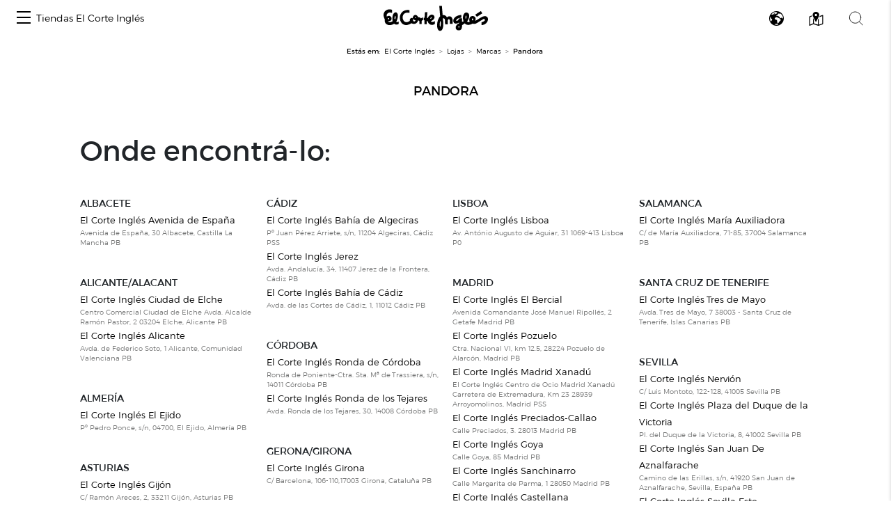

--- FILE ---
content_type: text/css
request_url: https://www.elcorteingles.es/centroscomerciales/assets/redesign_font.css
body_size: 48
content:
/*
    FONTS
 */
@font-face {
    font-family: ECI;
    src: url(https://cdn.grupoelcorteingles.es/statics/front-msh2-lloyds/assets/firefly/stylesheets/fonts/eci/light.eot);
    src: url(https://cdn.grupoelcorteingles.es/statics/front-msh2-lloyds/assets/firefly/stylesheets/fonts/eci/light.woff) format("woff"),
    url(https://cdn.grupoelcorteingles.es/statics/front-msh2-lloyds/assets/firefly/stylesheets/fonts/eci/light.ttf) format("truetype"),
    url(https://cdn.grupoelcorteingles.es/statics/front-msh2-lloyds/assets/firefly/stylesheets/fonts/eci/light.svg) format("svg");
    font-weight: 400;
    font-style: normal;
}
@font-face {
    font-family: ECI;
    src: url(https://cdn.grupoelcorteingles.es/statics/front-msh2-lloyds/assets/firefly/stylesheets/fonts/eci/regular.eot);
    src: url(https://cdn.grupoelcorteingles.es/statics/front-msh2-lloyds/assets/firefly/stylesheets/fonts/eci/regular.woff) format("woff"),
    url(https://cdn.grupoelcorteingles.es/statics/front-msh2-lloyds/assets/firefly/stylesheets/fonts/eci/regular.ttf) format("truetype"),
    url(https://cdn.grupoelcorteingles.es/statics/front-msh2-lloyds/assets/firefly/stylesheets/fonts/eci/regular.svg) format("svg");
    font-weight: 700;
}
@font-face {
    font-family: ECI-TEXT;
    src: url(https://cdn.grupoelcorteingles.es/statics/front-msh2-lloyds/assets/firefly/stylesheets/fonts/eci/light.eot);
    src: url(https://cdn.grupoelcorteingles.es/statics/front-msh2-lloyds/assets/firefly/stylesheets/fonts/eci/optimized/light.woff2) format('woff2');
    url(https://cdn.grupoelcorteingles.es/statics/front-msh2-lloyds/assets/firefly/stylesheets/fonts/eci/light.ttf) format("truetype"),
    url(https://cdn.grupoelcorteingles.es/statics/front-msh2-lloyds/assets/firefly/stylesheets/fonts/eci/light.svg) format("svg");
    font-weight: 400;
    font-style: normal;
}
@font-face {
    font-family: ECI-TEXT;
    src: url(https://cdn.grupoelcorteingles.es/statics/front-msh2-lloyds/assets/firefly/stylesheets/fonts/eci/regular.eot);
    src: url(https://cdn.grupoelcorteingles.es/statics/front-msh2-lloyds/assets/firefly/stylesheets/fonts/eci/optimized/regular.woff2) format('woff2');
    url(https://cdn.grupoelcorteingles.es/statics/front-msh2-lloyds/assets/firefly/stylesheets/fonts/eci/regular.ttf) format("truetype"),
    url(https://cdn.grupoelcorteingles.es/statics/front-msh2-lloyds/assets/firefly/stylesheets/fonts/eci/regular.svg) format("svg");
    font-weight: 700;
}
@font-face {
    font-family: ECI-TITLE;
    src: url(https://cdn.grupoelcorteingles.es/statics/front-msh2-lloyds/assets/firefly/stylesheets/fonts/eci/optimized/regular.woff2) format('woff2');
    font-weight: 700;
    font-style: normal;
}
@font-face {
    font-family: moonshine2-font;
    src: url(https://cdn.grupoelcorteingles.es/statics/front-msh2-lloyds/assets/firefly/stylesheets/fonts/moonshine_eci_font/moonshine2-font.eot);
    src: url(https://cdn.grupoelcorteingles.es/statics/front-msh2-lloyds/assets/firefly/stylesheets/fonts/moonshine_eci_font/moonshine2-font.eot?#iefix)
    format("embedded-opentype"),
    url(https://cdn.grupoelcorteingles.es/statics/front-msh2-lloyds/assets/firefly/stylesheets/fonts/moonshine_eci_font/moonshine2-font.woff) format("woff"),
    url(https://cdn.grupoelcorteingles.es/statics/front-msh2-lloyds/assets/firefly/stylesheets/fonts/moonshine_eci_font/moonshine2-font.ttf) format("truetype"),
    url(https://cdn.grupoelcorteingles.es/statics/front-msh2-lloyds/assets/firefly/stylesheets/fonts/moonshine_eci_font/moonshine2-font.svg) format("svg");
    font-weight: 400;
    font-style: normal;
}

html {
    font-family: ECI,Arial,sans-serif;
}

body * {
    font-family: ECI,Arial,sans-serif;
}

--- FILE ---
content_type: application/javascript
request_url: https://www.elcorteingles.es/centroscomerciales/assets/vanilla-calendar/vanilla-calendar.min.js
body_size: 10126
content:
/*! name: @uvarov.frontend/vanilla-calendar | url: https://github.com/uvarov-frontend/vanilla-calendar */
!function(e,t){"object"==typeof exports&&"undefined"!=typeof module?module.exports=t():"function"==typeof define&&define.amd?define(t):(e="undefined"!=typeof globalThis?globalThis:e||self).VanillaCalendar=t()}(this,(function(){"use strict";var e=Object.defineProperty,t=Object.getOwnPropertySymbols,l=Object.prototype.hasOwnProperty,s=Object.prototype.propertyIsEnumerable,a=(t,l,s)=>l in t?e(t,l,{enumerable:!0,configurable:!0,writable:!0,value:s}):t[l]=s,n=(e,t,l)=>(a(e,"symbol"!=typeof t?t+"":t,l),l);const i=e=>{const t=e.getFullYear();let l=e.getMonth()+1,s=e.getDate();return l=l<10?`0${l}`:l,s=s<10?`0${s}`:s,`${t}-${l}-${s}`},d=e=>{const t=[];return e.forEach((e=>{e.match(/^(\d{4}-\d{2}-\d{2})$/g)?t.push(e):e.replace(/(\d{4}-\d{2}-\d{2}).*?(\d{4}-\d{2}-\d{2})/g,((e,l,s)=>{const a=new Date(`${l}T00:00:00`),n=new Date(`${s}T00:00:00`),d=new Date(a.getTime());for(;d<=n;d.setDate(d.getDate()+1))t.push(i(d));return e}))})),t},r=e=>{const t=Number(e);let l=String(t);return 0===t?l="12":13===t?l="01":14===t?l="02":15===t?l="03":16===t?l="04":17===t?l="05":18===t?l="06":19===t?l="07":20===t?l="08":21===t?l="09":22===t?l="10":23===t&&(l="11"),l},c=e=>{var t,l;e.rangeMin=e.settings.range.min,e.rangeMax=e.settings.range.max,e.rangeDisabled=e.settings.range.disabled?d([...e.settings.range.disabled]):[],e.rangeEnabled=e.settings.range.enabled?d([...e.settings.range.enabled]):[],e.selectedDates=e.settings.selected.dates?d([...e.settings.selected.dates]):[],e.selectedHolidays=e.settings.selected.holidays?d([...e.settings.selected.holidays]):[],e.settings.range.disablePast&&!e.settings.range.disableAllDays&&new Date(`${e.settings.range.min}T00:00:00`)<e.date.today&&(e.rangeMin=i(e.date.today)),e.settings.range.disableAllDays&&(e.rangeMin=i(e.date.today),e.rangeMax=i(e.date.today),null==(t=e.rangeDisabled)||t.push(i(e.date.today))),e.rangeEnabled&&e.rangeEnabled.sort(((e,t)=>+new Date(e)-+new Date(t))),(null==(l=e.rangeEnabled)?void 0:l[0])&&e.settings.range.disableAllDays&&(e.rangeMin=e.rangeEnabled[0],e.rangeMax=e.rangeEnabled[e.rangeEnabled.length-1]);const s=new Date(`${e.rangeMin}T00:00:00`),a=new Date(`${e.rangeMax}T00:00:00`);s.setDate(s.getDate()-1),a.setDate(a.getDate()+1),e.rangeDisabled.push(i(s)),e.rangeDisabled.push(i(a)),null!==e.settings.selected.month&&e.settings.selected.month>=0&&e.settings.selected.month<12?e.selectedMonth=e.settings.selected.month:e.selectedMonth=e.date.today.getMonth(),null!==e.settings.selected.year&&e.settings.selected.year>=0&&e.settings.selected.year<=9999?e.selectedYear=e.settings.selected.year:e.selectedYear=e.date.today.getFullYear(),e.viewYear=e.selectedYear,e.dateMin=e.settings.visibility.disabled?new Date(`${e.date.min}T00:00:00`):new Date(`${e.rangeMin}T00:00:00`),e.dateMax=e.settings.visibility.disabled?new Date(`${e.date.max}T00:00:00`):new Date(`${e.rangeMax}T00:00:00`);const n=!0===e.settings.selection.time||12===e.settings.selection.time;if(n||24===e.settings.selection.time){if(e.userTime=!1,"string"==typeof e.settings.selected.time){const t=n?/^([0-9]|0[1-9]|1[0-2]):([0-5][0-9])|(AM|PM)/g:/^([0-1]?[0-9]|2[0-3]):([0-5][0-9])/g;e.settings.selected.time.replace(t,((t,l,s,a)=>(l&&s&&(e.userTime=!0,e.selectedHours=l,e.selectedMinutes=s),a&&n?e.selectedKeeping=a:n&&(e.selectedKeeping="AM"),"")))}!e.userTime&&n?(e.selectedHours=r(String(e.date.today.getHours())),e.selectedMinutes=String(e.date.today.getMinutes()),e.selectedKeeping=Number(e.date.today.getHours())>=12?"PM":"AM"):e.userTime||(e.selectedHours=String(e.date.today.getHours()),e.selectedMinutes=String(e.date.today.getMinutes())),e.selectedHours=Number(e.selectedHours)<10?`0${Number(e.selectedHours)}`:`${e.selectedHours}`,e.selectedMinutes=Number(e.selectedMinutes)<10?`0${Number(e.selectedMinutes)}`:`${e.selectedMinutes}`,e.selectedTime=`${e.selectedHours}:${e.selectedMinutes}${e.selectedKeeping?` ${e.selectedKeeping}`:""}`}else e.settings.selection.time&&(e.settings.selection.time=!1,console.error("The value of the time property can be: false, true, 12 or 24."));"multiple"===e.type&&(1===e.months?(console.warn("The value of the «months» parameter cannot be less than «2», the minimum available value will be initialized."),e.correctMonths=2):e.months>12?(console.warn("The value of the «months» parameter cannot be greater than «12», the maximum available value will be initialized."),e.correctMonths=12):e.correctMonths=e.months)},o=e=>{if(!["default","multiple","year"].includes(e.currentType))return;const t=e.HTMLElement.querySelector(`.${e.CSSClasses.arrowPrev}`),l=e.HTMLElement.querySelector(`.${e.CSSClasses.arrowNext}`);if(!t||!l)return;"default"!==e.currentType&&"multiple"!==e.currentType||(()=>{if(!e.dateMin||!e.dateMax)return;const s=new Date(`${i(new Date(e.selectedYear,e.selectedMonth,1))}T00:00:00`),a=new Date(s.getTime());s.setMonth(s.getMonth()-e.jumpMonths),a.setMonth(a.getMonth()+e.jumpMonths),!e.settings.selection.month||s.getFullYear()<e.dateMin.getFullYear()||s.getFullYear()===e.dateMin.getFullYear()&&s.getMonth()<e.dateMin.getMonth()?t.style.visibility="hidden":t.style.visibility="",!e.settings.selection.month||a.getFullYear()>e.dateMax.getFullYear()||a.getFullYear()===e.dateMax.getFullYear()&&a.getMonth()>e.dateMax.getMonth()?l.style.visibility="hidden":l.style.visibility=""})(),"year"===e.currentType&&e.dateMin&&e.dateMax&&void 0!==e.viewYear&&(e.dateMin.getFullYear()&&e.viewYear-7<=e.dateMin.getFullYear()?t.style.visibility="hidden":t.style.visibility="",e.dateMax.getFullYear()&&e.viewYear+7>=e.dateMax.getFullYear()?l.style.visibility="hidden":l.style.visibility="")},u=(e,t)=>{if(!e)return null;const l=new Date(`${e}T00:00:00`).getDate(),s=new Date(`${e}T00:00:00`).getMonth(),a=new Date(`${e}T00:00:00`).getFullYear(),n=new Date(a,s,l),i=t?n.getDay()||7:n.getDay();n.setDate(n.getDate()+4-i);const d=new Date(n.getFullYear(),0,1);return{year:a,week:Math.ceil(((+n-+d)/864e5+1)/7)}},m=e=>{var t,l;const s=e.HTMLElement.querySelectorAll(`.${e.CSSClasses.days}`),a=e.HTMLElement.querySelectorAll(`.${e.CSSClasses.weekNumbers}`),n=new Date(e.selectedYear,e.selectedMonth,1),d=document.createElement("div"),r=document.createElement("button");d.className=e.CSSClasses.day,r.className=e.CSSClasses.dayBtn,r.type="button",null==(t=e.selectedDates)||t.sort(((e,t)=>+new Date(e)-+new Date(t))),s.forEach(((t,l)=>{const c=new Date(n.setMonth(e.selectedMonth+l)).getMonth(),o=new Date(n.setFullYear(e.selectedYear,e.selectedMonth+l)).getFullYear(),m=new Date(o,c,1),g=new Date(o,c+1,0).getDate();let v=Number(m.getDay());e.settings.iso8601&&(v=Number((0!==m.getDay()?m.getDay():7)-1)),e.settings.selection.day&&["single","multiple","multiple-ranged"].includes(e.settings.selection.day)&&s[l].classList.add(e.CSSClasses.daysSelecting),s[l].innerHTML="";const y=(t,a,n,i,c)=>{var m,g,v,y,h,S,M,p,C;const b=d.cloneNode(!0),D=r.cloneNode(!0);if(c&&D.classList.add(c),D.innerText=t,D.dataset.calendarDay=n,e.settings.visibility.weekNumbers){const t=u(n,e.settings.iso8601);if(!t)return;D.dataset.calendarWeekNumber=`${t.week}`}(null==(m=e.rangeEnabled)?void 0:m[0])&&e.settings.range.disableAllDays&&!(null==(g=e.rangeDisabled)?void 0:g.includes(n))&&(null==(v=e.rangeDisabled)||v.push(n)),(null==(y=e.rangeEnabled)?void 0:y[0])&&(null==(h=e.rangeDisabled)?void 0:h.includes(n))&&(e.rangeDisabled=null==(S=e.rangeDisabled)?void 0:S.filter((t=>{var l;return!(null==(l=e.rangeEnabled)?void 0:l.includes(t))}))),(null==(M=e.settings.range.disableWeekday)?void 0:M.includes(a))&&!(null==(p=e.rangeDisabled)?void 0:p.includes(n))&&(null==(C=e.rangeDisabled)||C.push(n)),((t,l,s,a,n)=>{(e.rangeMin>a||e.rangeMax<a)&&(l.classList.add(e.CSSClasses.dayBtnDisabled),l.tabIndex=-1),!e.settings.visibility.weekend||0!==s&&6!==s||l.classList.add(e.CSSClasses.dayBtnWeekend),Array.isArray(e.selectedHolidays)&&e.selectedHolidays.forEach((t=>{t===a&&l.classList.add(e.CSSClasses.dayBtnHoliday)}));let i=e.date.today.getDate(),d=e.date.today.getMonth()+1;i=i<10?`0${i}`:i,d=d<10?`0${d}`:d;const r=`${e.date.today.getFullYear()}-${d}-${i}`;e.settings.visibility.today&&l.dataset.calendarDay===r&&l.classList.add(e.CSSClasses.dayBtnToday),e.selectedDates&&0===e.selectedDates.indexOf(a)?("multiple-ranged"===e.settings.selection.day&&e.selectedDates.length>1?t.classList.add(e.CSSClasses.daySelectedFirst):t.classList.add(e.CSSClasses.daySelected),l.classList.add(e.CSSClasses.dayBtnSelected)):e.selectedDates&&e.selectedDates[0]&&e.selectedDates.indexOf(a)===e.selectedDates.length-1?(t.classList.add(e.CSSClasses.daySelected),"multiple-ranged"===e.settings.selection.day?t.classList.add(e.CSSClasses.daySelectedLast):t.classList.add(e.CSSClasses.daySelected),l.classList.add(e.CSSClasses.dayBtnSelected)):e.selectedDates&&e.selectedDates.indexOf(a)>0&&"multiple-ranged"===e.settings.selection.day?(t.classList.add(e.CSSClasses.daySelectedIntermediate),l.classList.add(e.CSSClasses.dayBtnSelected),l.classList.add(e.CSSClasses.dayBtnIntermediate)):e.selectedDates&&e.selectedDates.indexOf(a)>0&&(t.classList.add(e.CSSClasses.daySelected),l.classList.add(e.CSSClasses.dayBtnSelected)),Array.isArray(e.rangeDisabled)&&e.rangeDisabled[0]&&e.rangeDisabled.forEach((t=>{t===a&&(l.classList.add(e.CSSClasses.dayBtnDisabled),l.tabIndex=-1)})),!e.settings.selection.month&&n&&(l.classList.add(e.CSSClasses.dayBtnDisabled),l.tabIndex=-1),e.settings.selection.year||new Date(`${a}T00:00:00`).getFullYear()===o||(l.classList.add(e.CSSClasses.dayBtnDisabled),l.tabIndex=-1)})(b,D,a,n,i),i?e.settings.visibility.daysOutside&&b.append(D):b.append(D),s[l].append(b),e.actions.getDays&&e.actions.getDays(Number(t),n,b,D)};(()=>{let t=new Date(o,c,0).getDate()-v,l=o,s=c;0===c?(s=e.locale.months.length,l=o-1):c<10&&(s=`0${c}`);for(let a=0;a<v;a++){t+=1;const a=`${l}-${s}-${t}`,n=new Date(o,c,t-1).getMonth()-1,i=new Date(o,n,t).getDay();y(String(t),i,a,!0,e.CSSClasses.dayBtnPrev)}})(),(()=>{for(let e=1;e<=g;e++){const t=new Date(o,c,e),l=i(t),s=t.getDay();y(String(e),s,l,!1,null)}})(),(()=>{const t=v+g,l=Math.ceil(t/e.locale.weekday.length),s=e.locale.weekday.length*l-t;let a=o,n=String(c+2);c+1===e.locale.months.length?(n="01",a=o+1):c+2<10&&(n=`0${c+2}`);for(let i=1;i<=s;i++){const t=`${a}-${n}-${i<10?`0${i}`:String(i)}`,l=new Date(o,c,i).getMonth()+1,s=new Date(o,l,i).getDay();y(String(i),s,t,!0,e.CSSClasses.dayBtnNext)}})(),((e,t)=>{e.popups&&Object.keys(e.popups).forEach((l=>{var s;const a=t.querySelector(`[data-calendar-day="${l}"]`);if(a){const t=null==(s=e.popups)?void 0:s[l];(null==t?void 0:t.modifier)&&t.modifier.trim().split(" ").forEach((e=>{a.classList.add(e)})),(null==t?void 0:t.html)&&(a.parentNode.innerHTML+=`<div class="${e.CSSClasses.dayPopup}">${t.html}</div>`)}}))})(e,s[l]),((e,t,l,s,a)=>{if(!e.settings.visibility.weekNumbers)return;const n=a.querySelectorAll(`.${e.CSSClasses.day}`);s.innerHTML="";const i=Math.ceil((t+l)/7),d=document.createElement("b");d.className=e.CSSClasses.weekNumbersTitle,d.innerText="#",s.append(d);const r=document.createElement("div");r.className=e.CSSClasses.weekNumbersContent,s.append(r);const c=document.createElement("span");c.className=e.CSSClasses.weekNumber;for(let o=0;o<i;o++){let t=null;t=0===o?n[6].querySelector(`.${e.CSSClasses.dayBtn}`):n[7*o].querySelector(`.${e.CSSClasses.dayBtn}`);const l=u(t.dataset.calendarDay,e.settings.iso8601);if(!l)return;const s=c.cloneNode(!0);s.innerText=`${l.week}`,s.dataset.calendarYearWeek=`${l.year}`,r.append(s)}})(e,v,g,a[l],s[l])})),null==(l=e.rangeDisabled)||l.sort(((e,t)=>+new Date(e)-+new Date(t)))},g=e=>`\n\t<button type="button"\n\t\tclass="${e.CSSClasses.arrow} ${e.CSSClasses.arrowPrev}"\n\t\tdata-calendar-arrow="prev"\n\t\ttitle="Prev">\n\t</button>\n`,v=e=>`\n\t<button type="button"\n\tclass="${e.CSSClasses.arrow} ${e.CSSClasses.arrowNext}"\n\tdata-calendar-arrow="next"\n\ttitle="Next">\n\t</button>\n`,y=e=>`\n\t<button type="button"\n\t\tclass="${e.CSSClasses.month}"\n\t\tdata-calendar-selected-month>\n\t</button>\n`,h=e=>`\n\t<button type="button"\n\t\tclass="${e.CSSClasses.year}"\n\t\tdata-calendar-selected-year>\n\t</button>\n`,S=e=>`\n\t<div class="${e.CSSClasses.week}"></div>\n`,M=e=>`\n\t<div class="${e.CSSClasses.days}"></div>\n`,p=e=>`\n\t<div class="${e.CSSClasses.months}"></div>\n`,C=e=>`\n\t<div class="${e.CSSClasses.years}"></div>\n`,b=e=>e.settings.visibility.weekNumbers?`\n\t<div class="${e.CSSClasses.weekNumbers}"></div>\n`:"",D=e=>e.settings.selection.time?`\n\t<div class="${e.CSSClasses.time}"></div>\n`:"",T=(e,t)=>t.replace(/<#(.*?)\/>/g,((t,l)=>{const s=(e=>{let t=null;switch(e){case"ArrowPrev":t=g;break;case"ArrowNext":t=v;break;case"Month":t=y;break;case"Year":t=h;break;case"Week":t=S;break;case"Days":t=M;break;case"Months":t=p;break;case"Years":t=C;break;case"WeekNumbers":t=b;break;case"ControlTime":t=D}return t})(l.replace(/[\s\n\t]/g,""));return s?s(e):""})).replace(/[\n\t]/g,""),w=(e,t)=>{const l=e.HTMLElement;l.classList.add(e.CSSClasses.calendar);const s=(l,s)=>{if(!t)return;const a=e.HTMLElement.querySelector(`.${e.CSSClasses.controls}`);a&&e.HTMLElement.removeChild(a);e.HTMLElement.querySelector(`.${e.CSSClasses.grid}`).classList.add(e.CSSClasses.gridDisabled);const n=t.closest(`.${e.CSSClasses.column}`);n.classList.add(l),n.innerHTML=T(e,s)};switch(e.currentType){case"default":l.classList.add(e.CSSClasses.calendarDefault),l.classList.remove(e.CSSClasses.calendarMonth),l.classList.remove(e.CSSClasses.calendarYear),l.innerHTML=T(e,e.DOMTemplates.default);break;case"multiple":if(!e.correctMonths)break;l.classList.add(e.CSSClasses.calendarMultiple),l.classList.remove(e.CSSClasses.calendarMonth),l.classList.remove(e.CSSClasses.calendarYear),l.innerHTML=((e,t)=>t.replace(/<#Multiple>(.*?)<#\/Multiple>/g,((t,l)=>{let s="";for(let a=0;a<e.correctMonths;a++)s+=l;return s})).replace(/[\n\t]/g,""))(e,T(e,e.DOMTemplates.multiple));break;case"month":if("multiple"===e.type){s(e.CSSClasses.columnMonth,e.DOMTemplates.month);break}l.classList.remove(e.CSSClasses.calendarDefault),l.classList.add(e.CSSClasses.calendarMonth),l.classList.remove(e.CSSClasses.calendarYear),l.innerHTML=T(e,e.DOMTemplates.month);break;case"year":if("multiple"===e.type){s(e.CSSClasses.columnYear,e.DOMTemplates.year);break}l.classList.remove(e.CSSClasses.calendarDefault),l.classList.remove(e.CSSClasses.calendarMonth),l.classList.add(e.CSSClasses.calendarYear),l.innerHTML=T(e,e.DOMTemplates.year)}},$=e=>{const t=e.HTMLElement.querySelectorAll("[data-calendar-selected-month]");if(!t[0]||void 0===e.selectedMonth)return;const l=new Date(e.selectedYear,e.selectedMonth,1);t.forEach(((s,a)=>{const n=new Date(l.setMonth(e.selectedMonth+a)).getMonth();t[a].dataset.calendarSelectedMonth=String(n),t[a].innerText=e.locale.months[n],!1===e.settings.selection.month||"only-arrows"===e.settings.selection.month?(t[a].tabIndex=-1,t[a].classList.add(e.CSSClasses.monthDisabled)):(t[a].tabIndex=0,t[a].classList.remove(e.CSSClasses.monthDisabled))}))},f=e=>{const t=e.HTMLElement.querySelectorAll("[data-calendar-selected-year]");if(!t||void 0===e.selectedMonth)return;const l=new Date(e.selectedYear,e.selectedMonth,1);t.forEach(((s,a)=>{const n=new Date(l.setFullYear(e.selectedYear,e.selectedMonth+a)).getFullYear();t[a].dataset.calendarSelectedYear=String(n),t[a].innerText=String(n),!1===e.settings.selection.year||"only-arrows"===e.settings.selection.year?(t[a].tabIndex=-1,t[a].classList.add(e.CSSClasses.yearDisabled)):(t[a].tabIndex=0,t[a].classList.remove(e.CSSClasses.yearDisabled))}))},L=(e,t)=>{var l;const s=(null==t?void 0:t.dataset.calendarSelectedMonth)?Number(t.dataset.calendarSelectedMonth):e.selectedMonth,a=null==(l=null==t?void 0:t.closest(`.${e.CSSClasses.column}`))?void 0:l.querySelector(`.${e.CSSClasses.year}`),n=a?Number(a.dataset.calendarSelectedYear):e.selectedYear;e.currentType="month",w(e,t),$(e),f(e);const i=e.HTMLElement.querySelector(`.${e.CSSClasses.months}`);if(!e.dateMin||!e.dateMax||!i)return;e.settings.selection.month&&i.classList.add(e.CSSClasses.monthsSelecting);const d=e.jumpMonths>1?e.locale.months.map(((t,l)=>s-e.jumpMonths*l)).concat(e.locale.months.map(((t,l)=>s+e.jumpMonths*l))).filter((e=>e>=0&&e<=12)):Array.from(Array(12).keys()),r=document.createElement("button");r.type="button",r.className=e.CSSClasses.monthsMonth;const c=()=>{if("multiple"!==e.type)return 0;const t=[...e.HTMLElement.querySelectorAll(`.${e.CSSClasses.column}`)].findIndex((t=>t.classList.contains(`${e.CSSClasses.columnMonth}`)));return t>0?t:0};for(let o=0;o<e.locale.months.length;o++){const t=e.locale.months[o],l=r.cloneNode(!0);o===s&&l.classList.add(e.CSSClasses.monthsMonthSelected),(o<e.dateMin.getMonth()+c()&&n<=e.dateMin.getFullYear()||o>e.dateMax.getMonth()+c()&&n>=e.dateMax.getFullYear()||o!==s&&!d.includes(o))&&(l.classList.add(e.CSSClasses.monthsMonthDisabled),l.tabIndex=-1),l.dataset.calendarMonth=String(o),l.title=`${t}`,l.innerText=`${e.settings.visibility.monthShort?t.substring(0,3):t}`,i.append(l)}},k=e=>({hide(){e.HTMLElement.classList.add(e.CSSClasses.calendarHidden),e.actions.hideCalendar&&e.actions.hideCalendar(e.HTMLInputElement,e.HTMLElement)},show(){e.HTMLElement.classList.remove(e.CSSClasses.calendarHidden),e.actions.showCalendar&&e.actions.showCalendar(e.HTMLInputElement,e.HTMLElement)},HTMLInputElement:e.HTMLInputElement,HTMLElement:e.HTMLElement}),H=(e,t)=>{const l=Number(e);let s=String(l);return"AM"===t?12===l&&(s="00"):"PM"===t&&(1===l?s="13":2===l?s="14":3===l?s="15":4===l?s="16":5===l?s="17":6===l?s="18":7===l?s="19":8===l?s="20":9===l?s="21":10===l?s="22":11===l&&(s="23")),s},E=e=>{const t=e.HTMLElement.querySelector(`.${e.CSSClasses.time}`);if(!t)return;const l=!0===e.settings.selection.time?12:e.settings.selection.time,s="range"===e.settings.selection.controlTime;t.innerHTML=`\n\t<div class="${e.CSSClasses.timeContent}">\n\t\t<label class="${e.CSSClasses.timeHours}">\n\t\t\t<input type="text"\n\t\t\t\tname="hours"\n\t\t\t\tmaxlength="2"\n\t\t\t\tvalue="${e.selectedHours}"\n\t\t\t\t${s?"disabled":""}>\n\t\t</label>\n\t\t<label class="${e.CSSClasses.timeMinutes}">\n\t\t\t<input type="text"\n\t\t\t\tname="minutes"\n\t\t\t\tmaxlength="2"\n\t\t\t\tvalue="${e.selectedMinutes}"\n\t\t\t\t${s?"disabled":""}>\n\t\t</label>\n\t\t${12===l?`\n\t\t<button type="button"\n\t\t\tclass="${e.CSSClasses.timeKeeping}"\n\t\t\t${s?"disabled":""}>${e.selectedKeeping}</button>\n\t\t`:""}\n\t</div>\n\t<div class="${e.CSSClasses.timeRanges}">\n\t\t<label class="${e.CSSClasses.timeRange}">\n\t\t\t<input type="range"\n\t\t\t\tname="hours"\n\t\t\t\tmin="0"\n\t\t\t\tmax="23"\n\t\t\t\tstep="${e.settings.selection.stepHours}"\n\t\t\t\tvalue="${e.selectedKeeping?H(e.selectedHours,e.selectedKeeping):e.selectedHours}">\n\t\t</label>\n\t\t<label class="${e.CSSClasses.timeRange}">\n\t\t\t<input type="range"\n\t\t\t\tname="minutes"\n\t\t\t\tmin="0"\n\t\t\t\tmax="59"\n\t\t\t\tstep="${e.settings.selection.stepMinutes}"\n\t\t\t\tvalue="${e.selectedMinutes}">\n\t\t</label>\n\t</div>`,((e,t)=>{const l=e.HTMLElement.querySelector(`.${e.CSSClasses.timeRange} input[name="hours"]`),s=e.HTMLElement.querySelector(`.${e.CSSClasses.timeRange} input[name="minutes"]`),a=e.HTMLElement.querySelector(`.${e.CSSClasses.timeHours} input[name="hours"]`),n=e.HTMLElement.querySelector(`.${e.CSSClasses.timeMinutes} input[name="minutes"]`),i=e.HTMLElement.querySelector(`.${e.CSSClasses.timeKeeping}`),d=(t,l)=>{t.addEventListener("mouseover",(()=>l.classList.add(e.CSSClasses.isFocus)))},c=(t,l)=>{t.addEventListener("mouseout",(()=>l.classList.remove(e.CSSClasses.isFocus)))},o=(t,l,s)=>{"hours"===s?e.selectedHours=`${l}`:"minutes"===s&&(e.selectedMinutes=`${l}`),e.selectedTime=`${e.selectedHours}:${e.selectedMinutes}${e.selectedKeeping?` ${e.selectedKeeping}`:""}`,e.actions.changeTime&&e.actions.changeTime(t,e.selectedTime,e.selectedHours,e.selectedMinutes,e.selectedKeeping),e.input&&e.HTMLInputElement&&e.actions.changeToInput&&e.actions.changeToInput(t,k(e),e.selectedDates,e.selectedTime,e.selectedHours,e.selectedMinutes,e.selectedKeeping)},u=(t,l,s,a)=>{t.addEventListener("input",(t=>{let n=Number(t.target.value);n=n<10?`0${n}`:`${n}`,"hours"===s&&12===a?Number(t.target.value)<a&&Number(t.target.value)>0?(l.value=n,e.selectedKeeping="AM",i.innerText=e.selectedKeeping,o(t,n,s)):(0===Number(t.target.value)?(e.selectedKeeping="AM",i.innerText="AM"):(e.selectedKeeping="PM",i.innerText="PM"),l.value=r(t.target.value),o(t,r(t.target.value),s)):(l.value=n,o(t,n,s))}))},m=(t,l,s,a)=>{l.addEventListener("change",(l=>{const n=l.target;let d=Number(n.value);d=d<10?`0${d}`:`${d}`,"hours"===s&&12===a?n.value&&Number(n.value)<=a&&Number(n.value)>0?(n.value=d,t.value=H(d,e.selectedKeeping),o(l,d,s)):n.value&&Number(n.value)<24&&(Number(n.value)>a||0===Number(n.value))?(0===Number(n.value)?(e.selectedKeeping="AM",i.innerText="AM"):(e.selectedKeeping="PM",i.innerText="PM"),n.value=r(n.value),t.value=d,o(l,r(n.value),s)):n.value=e.selectedHours:n.value&&Number(n.value)<=a&&Number(n.value)>=0?(n.value=d,t.value=d,o(l,d,s)):"hours"===s?n.value=e.selectedHours:"minutes"===s&&(n.value=e.selectedMinutes)}))};d(l,a),d(s,n),c(l,a),c(s,n),u(l,a,"hours",24===t?23:12),u(s,n,"minutes",0),m(l,a,"hours",24===t?23:12),m(s,n,"minutes",59),i&&i.addEventListener("click",(t=>{i.innerText.includes("AM")?e.selectedKeeping="PM":e.selectedKeeping="AM",l.value=H(e.selectedHours,e.selectedKeeping),o(t,e.selectedHours,"hours"),i.innerText=e.selectedKeeping}))})(e,l)},Y=e=>{const t=[...e.locale.weekday];if(!t[0])return;const l=e.HTMLElement.querySelectorAll(`.${e.CSSClasses.week}`),s=document.createElement("b");s.className=e.CSSClasses.weekDay,e.settings.iso8601&&t.push(t.shift()),l.forEach((l=>{l.innerHTML="";for(let a=0;a<t.length;a++){const n=t[a],i=s.cloneNode(!0);e.settings.visibility.weekend&&e.settings.iso8601?5!==a&&6!==a||i.classList.add(e.CSSClasses.weekDayWeekend):e.settings.visibility.weekend&&!e.settings.iso8601&&(0!==a&&6!==a||i.classList.add(e.CSSClasses.weekDayWeekend)),i.innerText=`${n}`,l.append(i)}}))},x=(e,t)=>{if(void 0===e.viewYear||!e.dateMin||!e.dateMax)return;const l=(null==t?void 0:t.dataset.calendarSelectedYear)?Number(null==t?void 0:t.dataset.calendarSelectedYear):e.selectedYear;e.currentType="year",w(e,t),$(e),f(e),o(e);const s=e.HTMLElement.querySelector(`.${e.CSSClasses.years}`);if(!s)return;e.settings.selection.year&&s.classList.add(e.CSSClasses.yearsSelecting);const a=document.createElement("button");a.type="button",a.className=e.CSSClasses.yearsYear;for(let n=e.viewYear-7;n<e.viewYear+8;n++){const t=n,i=a.cloneNode(!0);t===l&&i.classList.add(e.CSSClasses.yearsYearSelected),(t<e.dateMin.getFullYear()+("multiple"!==e.type||e.selectedYear===l?0:1)||t>e.dateMax.getFullYear())&&(i.classList.add(e.CSSClasses.yearsYearDisabled),i.tabIndex=-1),i.dataset.calendarYear=String(t),i.innerText=`${t}`,s.append(i)}},N=["light","dark","system"];let _=!1;const A=(e,t)=>{var l;let s=null;for(let a=0;a<N.length;a++){if("system"===N[a])return;if(null==(l=e.getAttribute(t))?void 0:l.includes(N[a])){s=N[a];break}}return s},F=(e,t)=>{e.HTMLElement&&(N.includes(t)?e.HTMLElement.dataset.calendarTheme=t:console.error("Incorrect name of theme in settings.visibility.theme"))},I=(e,t)=>{if(!t)return void F(e,"light");const l=e=>e.matches?"dark":"light";e.HTMLElement.dataset.calendarTheme=l(t),_||(t.onchange=t=>{"system"===e.settings.visibility.theme&&(e.HTMLElement.dataset.calendarTheme=l(t))},_=!0)},O=(e,t)=>{if(!e.HTMLElement)return;const l=!!e.settings.visibility.themeDetect&&document.querySelector(e.settings.visibility.themeDetect);if(!l)return void I(e,t);const s=e.settings.visibility.themeDetect.replace(/^.*\[(.+)\]/g,((e,t)=>t)),a=l.hasAttribute(s);if(!s||!a)return void I(e,t);const n=A(l,s);n?(F(e,n),((e,t,l)=>{new MutationObserver((s=>{for(let a=0;a<s.length;a++)if(s[a].attributeName===l){const s=A(t,l);s&&F(e,s);break}})).observe(t,{attributes:!0})})(e,l,s)):I(e,t)},B=e=>{const t={default(){Y(e),m(e)},multiple(){Y(e),m(e)},month(){L(e)},year(){x(e)}};(e=>{if(!e.HTMLElement)return;let t;"not all"!==window.matchMedia("(prefers-color-scheme)").media&&(t=window.matchMedia("(prefers-color-scheme: dark)")),"system"===e.settings.visibility.theme?O(e,t):F(e,e.settings.visibility.theme)})(e),(e=>{if("define"!==e.settings.lang){e.locale.weekday=[];for(let t=0;t<7;t++){let l=new Date(0,0,t).toLocaleString(e.settings.lang,{weekday:"short"});l=`${l.charAt(0).toUpperCase()}${l.substring(1,l.length)}`,l=l.replace(/\./,""),e.locale.weekday.push(l)}e.locale.months=[];for(let t=0;t<12;t++){let l=new Date(0,t).toLocaleString(e.settings.lang,{month:"long"});l=`${l.charAt(0).toUpperCase()}${l.substring(1,l.length)}`,l=l.replace(/\./,""),e.locale.months.push(l)}}})(e),w(e),$(e),f(e),o(e),E(e),t[e.currentType]()},q=e=>{c(e),B(e)},P=(e,t)=>{if(void 0===e.selectedMonth||void 0===e.selectedYear)return;const l=new Date(`${i(new Date(e.selectedYear,e.selectedMonth,1))}T00:00:00`);switch(t){case"prev":l.setMonth(l.getMonth()-e.jumpMonths);break;case"next":l.setMonth(l.getMonth()+e.jumpMonths)}e.selectedMonth=l.getMonth(),e.selectedYear=l.getFullYear(),$(e),f(e),o(e),m(e)};let K=null;const W=()=>{var e;if(!K)return;const t=null==(e=K.HTMLElement)?void 0:e.querySelectorAll(`.${K.CSSClasses.dayBtnHover}`);t&&t.forEach((e=>e.classList.remove(K.CSSClasses.dayBtnHover)))},j=e=>{var t;if(!K||!K.selectedDates)return;const l=i(e);if(K.rangeDisabled&&K.rangeDisabled.includes(l))return;const s=null==(t=K.HTMLElement)?void 0:t.querySelectorAll(`[data-calendar-day="${l}"]`);null==s||s.forEach((e=>{e.classList.add(K.CSSClasses.dayBtnHover)}))},R=e=>{if(!e.target||!K||!K.selectedDates)return;if(!e.target.closest(`.${K.CSSClasses.days}`))return void W();const t=e.target.dataset.calendarDay;if(!t)return;W();const l=new Date(new Date(`${K.selectedDates[0]}T00:00:00`).getFullYear(),new Date(`${K.selectedDates[0]}T00:00:00`).getMonth(),new Date(`${K.selectedDates[0]}T00:00:00`).getDate()),s=new Date(new Date(`${t}T00:00:00`).getFullYear(),new Date(`${t}T00:00:00`).getMonth(),new Date(`${t}T00:00:00`).getDate());if(s>l)for(let a=l;a<=s;a.setDate(a.getDate()+1))j(a);else for(let a=l;a>=s;a.setDate(a.getDate()-1))j(a)},G=e=>{K&&"Escape"===e.key&&(K.selectedDates=[],K.HTMLElement.removeEventListener("mousemove",R),document.removeEventListener("keydown",G),B(K))},z=e=>{e&&e.selectedDates&&(K=e,e.selectedDates[0]&&e.selectedDates.length<=1?(e.HTMLElement.addEventListener("mousemove",R),document.addEventListener("keydown",G),e.settings.range.disableGaps&&(()=>{var e;if(!K||!(null==(e=K.selectedDates)?void 0:e[0])||!K.rangeDisabled||K.rangeDisabled.length<2)return;const t=new Date(`${K.selectedDates[0]}T00:00:00`);let l=null,s=null;for(let a=0;a<K.rangeDisabled.length;a++){const e=new Date(`${K.rangeDisabled[a]}T00:00:00`);if(!(t>=e)){s=e;break}l=e}l&&(l=new Date(l.setDate(l.getDate()+1)),K.rangeMin=i(l)),s&&(s=new Date(s.setDate(s.getDate()-1)),K.rangeMax=i(s))})()):(e.HTMLElement.removeEventListener("mousemove",R),document.removeEventListener("keydown",G),e.settings.range.disableGaps&&K&&(K.rangeMin=K.settings.range.min,K.rangeMax=K.settings.range.max,K.settings.range.disablePast&&new Date(`${K.settings.range.min}T00:00:00`)<K.date.today&&(K.rangeMin=i(K.date.today)))))},U=(e,t,l,s,a)=>{const n=e.HTMLElement.querySelectorAll(`.${e.CSSClasses.column}`),i=[...n].findIndex((e=>e.classList.contains(t))),d=Number(n[i].querySelector(`.${l}`).getAttribute(a));return"month"===e.currentType&&i>=0?s-i:"year"===e.currentType&&e.selectedYear!==d?s-1:s},V=e=>{e.HTMLElement.addEventListener("click",(t=>{const l=t.target,s=l.closest(`.${e.CSSClasses.arrow}`),a=l.closest(`.${e.CSSClasses.arrowPrev}`),n=l.closest(`.${e.CSSClasses.arrowNext}`),d=l.closest(`.${e.CSSClasses.dayBtn}`),r=l.closest(`.${e.CSSClasses.dayBtnPrev}`),c=l.closest(`.${e.CSSClasses.dayBtnNext}`),o=l.closest(`.${e.CSSClasses.weekNumber}`),u=l.closest(`.${e.CSSClasses.year}`),g=l.closest(`.${e.CSSClasses.yearsYear}`),v=l.closest(`.${e.CSSClasses.month}`),y=l.closest(`.${e.CSSClasses.monthsMonth}`),h=l.closest(`.${e.CSSClasses.grid}`),S=l.closest(`.${e.CSSClasses.column}`);s&&"year"!==e.currentType&&"month"!==e.currentType&&P(e,l.dataset.calendarArrow),s&&e.actions.clickArrow&&e.actions.clickArrow(t,Number(e.selectedYear),Number(e.selectedMonth)),(()=>{if(e.settings.selection.day&&["single","multiple","multiple-ranged"].includes(e.settings.selection.day)&&d){switch(e.settings.selection.day){case"single":e.selectedDates&&d&&d.dataset.calendarDay&&(d.classList.contains(e.CSSClasses.dayBtnSelected)?e.selectedDates.splice(e.selectedDates.indexOf(d.dataset.calendarDay),1):(e.selectedDates=[],e.selectedDates.push(d.dataset.calendarDay)));break;case"multiple":e.selectedDates&&d&&d.dataset.calendarDay&&(d.classList.contains(e.CSSClasses.dayBtnSelected)?e.selectedDates.splice(e.selectedDates.indexOf(d.dataset.calendarDay),1):e.selectedDates.push(d.dataset.calendarDay));break;case"multiple-ranged":(()=>{if(e.selectedDates&&d&&d.dataset.calendarDay){if(e.selectedDates.length<=1&&e.selectedDates[0]&&e.selectedDates[0].includes(d.dataset.calendarDay)?e.selectedDates=[]:(e.selectedDates.length>1&&(e.selectedDates=[]),e.selectedDates.push(d.dataset.calendarDay)),e.selectedDates[1]){const t=new Date(new Date(`${e.selectedDates[0]}T00:00:00`).getFullYear(),new Date(`${e.selectedDates[0]}T00:00:00`).getMonth(),new Date(`${e.selectedDates[0]}T00:00:00`).getDate()),l=new Date(new Date(`${e.selectedDates[1]}T00:00:00`).getFullYear(),new Date(`${e.selectedDates[1]}T00:00:00`).getMonth(),new Date(`${e.selectedDates[1]}T00:00:00`).getDate()),s=t=>{if(!e.selectedDates)return;const l=i(t);e.rangeDisabled&&e.rangeDisabled.includes(l)||e.selectedDates.push(l)};if(e.selectedDates=[],l>t)for(let e=t;e<=l;e.setDate(e.getDate()+1))s(e);else for(let e=t;e>=l;e.setDate(e.getDate()-1))s(e)}z(e)}})()}e.actions.clickDay&&e.actions.clickDay(t,e.selectedDates),e.input&&e.HTMLInputElement&&e.HTMLElement&&e.actions.changeToInput&&e.actions.changeToInput(t,k(e),e.selectedDates,e.selectedTime,e.selectedHours,e.selectedMinutes,e.selectedKeeping),r?P(e,"prev"):c?P(e,"next"):m(e)}})(),(()=>{var l;if(!e.settings.visibility.weekNumbers||!o||!e.actions.clickWeekNumber)return;const s=null==(l=e.HTMLElement)?void 0:l.querySelectorAll("[data-calendar-week-number]");if(!s)return;const a=Number(o.innerText),n=Number(o.dataset.calendarYearWeek),i=[...s].filter((e=>Number(e.dataset.calendarWeekNumber)===a));e.actions.clickWeekNumber(t,a,i,n)})(),(()=>{if(e.settings.selection.year)if(s&&"year"===e.currentType){if(void 0===e.viewYear)return;n?e.viewYear+=15:a&&(e.viewYear-=15),x(e,t.target)}else if("year"!==e.currentType&&u)x(e,t.target);else if("year"===e.currentType&&u)e.currentType=e.type,B(e);else if(g){if(void 0===e.selectedMonth||!e.dateMin||!e.dateMax)return;e.selectedYear="multiple"===e.type?U(e,e.CSSClasses.columnYear,e.CSSClasses.year,Number(g.dataset.calendarYear),"data-calendar-selected-year"):Number(g.dataset.calendarYear),e.currentType=e.type,(e.selectedMonth<e.dateMin.getMonth()&&e.selectedYear<=e.dateMin.getFullYear()||e.selectedYear<e.dateMin.getFullYear())&&(e.selectedMonth=e.dateMin.getMonth(),e.selectedYear=e.dateMin.getFullYear()),(e.selectedMonth>e.dateMax.getMonth()&&e.selectedYear>=e.dateMax.getFullYear()||e.selectedYear>e.dateMax.getFullYear())&&(e.selectedMonth=e.dateMax.getMonth(),e.selectedYear=e.dateMax.getFullYear()),e.actions.clickYear&&e.actions.clickYear(t,e.selectedYear),B(e)}else"multiple"===e.type&&"year"===e.currentType&&h&&!S&&(e.currentType=e.type,B(e))})(),(()=>{if(e.settings.selection.month)if("month"!==e.currentType&&v)L(e,t.target);else if("month"===e.currentType&&v)e.currentType=e.type,B(e);else if(y){if(void 0===e.selectedMonth||!e.dateMin||!e.dateMax)return;if(e.selectedMonth="multiple"===e.type?U(e,e.CSSClasses.columnMonth,e.CSSClasses.month,Number(y.dataset.calendarMonth),"data-calendar-selected-month"):Number(y.dataset.calendarMonth),"multiple"===e.type){const t=y.closest(`.${e.CSSClasses.columnMonth}`).querySelector(`.${e.CSSClasses.year}`);e.selectedYear=Number(t.dataset.calendarSelectedYear),e.selectedMonth<e.dateMin.getMonth()&&e.selectedYear<=e.dateMin.getFullYear()&&(e.selectedMonth=e.dateMin.getMonth()),e.selectedMonth>e.dateMax.getMonth()&&e.selectedYear>=e.dateMax.getFullYear()&&(e.selectedMonth=e.dateMax.getMonth())}e.currentType=e.type,e.actions.clickMonth&&e.actions.clickMonth(t,e.selectedMonth),B(e)}else"multiple"===e.type&&"month"===e.currentType&&h&&!S&&(e.currentType=e.type,B(e))})()}))},J=(e,t)=>{let l=e.offsetHeight,s=0;for(let a=e;a;a=a.offsetParent)l+=a.offsetTop||0,s+=a.offsetLeft||0;Object.assign(t.style,{left:`${s}px`,top:`${l}px`})},Q=e=>{if(!e)return;e.HTMLInputElement=e.HTMLElement,e.HTMLElement=null;const t=l=>{var s;e&&l.target!==e.HTMLInputElement&&!(null==(s=e.HTMLElement)?void 0:s.contains(l.target))&&(k(e).hide(),document.removeEventListener("click",t,{capture:!0}))};e.HTMLInputElement.addEventListener("click",(()=>{e.HTMLElement?(J(e.HTMLInputElement,e.HTMLElement),k(e).show()):(()=>{if(!e.HTMLInputElement)return;const t=document.createElement("div");t.className=`${e.CSSClasses.calendar} ${e.CSSClasses.calendarToInput} ${e.CSSClasses.calendarHidden}`,J(e.HTMLInputElement,t),e.HTMLElement=t,document.body.append(e.HTMLElement),setTimeout((()=>k(e).show()),0),q(e),V(e)})(),document.addEventListener("click",t,{capture:!0})}))},X=e=>`\n\t<div class="${e.controls}">\n\t\t<#ArrowPrev />\n\t\t<#ArrowNext />\n\t</div>\n\t<div class="${e.grid}">\n\t\t<#Multiple>\n\t\t\t<div class="${e.column}">\n\t\t\t\t<div class="${e.header}">\n\t\t\t\t\t<div class="${e.headerContent}">\n\t\t\t\t\t\t<#Month />\n\t\t\t\t\t\t<#Year />\n\t\t\t\t\t</div>\n\t\t\t\t</div>\n\t\t\t\t<div class="${e.wrapper}">\n\t\t\t\t\t<#WeekNumbers />\n\t\t\t\t\t<div class="${e.content}">\n\t\t\t\t\t\t<#Week />\n\t\t\t\t\t\t<#Days />\n\t\t\t\t\t</div>\n\t\t\t\t</div>\n\t\t\t</div>\n\t\t<#/Multiple>\n\t</div>\n\t<#ControlTime />\n`,Z=e=>`\n\t<div class="${e.header}">\n\t\t<div class="${e.headerContent}">\n\t\t\t<#Month />\n\t\t\t<#Year />\n\t\t</div>\n\t</div>\n\t<div class="${e.wrapper}">\n\t\t<div class="${e.content}">\n\t\t\t<#Months />\n\t\t</div>\n\t</div>\n`,ee=e=>`\n\t<div class="${e.header}">\n\t\t<#ArrowPrev />\n\t\t<div class="${e.headerContent}">\n\t\t\t<#Month />\n\t\t\t<#Year />\n\t\t</div>\n\t\t<#ArrowNext />\n\t</div>\n\t<div class="${e.wrapper}">\n\t\t<div class="${e.content}">\n\t\t\t<#Years />\n\t\t</div>\n\t</div>\n`,te={calendar:"vanilla-calendar",calendarDefault:"vanilla-calendar_default",calendarMultiple:"vanilla-calendar_multiple",calendarMonth:"vanilla-calendar_month",calendarYear:"vanilla-calendar_year",calendarHidden:"vanilla-calendar_hidden",calendarToInput:"vanilla-calendar_to-input",controls:"vanilla-calendar-controls",grid:"vanilla-calendar-grid",gridDisabled:"vanilla-calendar-grid_disabled",column:"vanilla-calendar-column",columnMonth:"vanilla-calendar-column_month",columnYear:"vanilla-calendar-column_year",header:"vanilla-calendar-header",headerContent:"vanilla-calendar-header__content",month:"vanilla-calendar-month",monthDisabled:"vanilla-calendar-month_disabled",year:"vanilla-calendar-year",yearDisabled:"vanilla-calendar-year_disabled",arrow:"vanilla-calendar-arrow",arrowPrev:"vanilla-calendar-arrow_prev",arrowNext:"vanilla-calendar-arrow_next",wrapper:"vanilla-calendar-wrapper",content:"vanilla-calendar-content",week:"vanilla-calendar-week",weekDay:"vanilla-calendar-week__day",weekDayWeekend:"vanilla-calendar-week__day_weekend",days:"vanilla-calendar-days",daysSelecting:"vanilla-calendar-days_selecting",months:"vanilla-calendar-months",monthsSelecting:"vanilla-calendar-months_selecting",monthsMonth:"vanilla-calendar-months__month",monthsMonthSelected:"vanilla-calendar-months__month_selected",monthsMonthDisabled:"vanilla-calendar-months__month_disabled",years:"vanilla-calendar-years",yearsSelecting:"vanilla-calendar-years_selecting",yearsYear:"vanilla-calendar-years__year",yearsYearSelected:"vanilla-calendar-years__year_selected",yearsYearDisabled:"vanilla-calendar-years__year_disabled",time:"vanilla-calendar-time",timeContent:"vanilla-calendar-time__content",timeHours:"vanilla-calendar-time__hours",timeMinutes:"vanilla-calendar-time__minutes",timeKeeping:"vanilla-calendar-time__keeping",timeRanges:"vanilla-calendar-time__ranges",timeRange:"vanilla-calendar-time__range",day:"vanilla-calendar-day",daySelected:"vanilla-calendar-day_selected",daySelectedFirst:"vanilla-calendar-day_selected-first",daySelectedLast:"vanilla-calendar-day_selected-last",daySelectedIntermediate:"vanilla-calendar-day_selected-intermediate",dayPopup:"vanilla-calendar-day__popup",dayBtn:"vanilla-calendar-day__btn",dayBtnPrev:"vanilla-calendar-day__btn_prev",dayBtnNext:"vanilla-calendar-day__btn_next",dayBtnToday:"vanilla-calendar-day__btn_today",dayBtnSelected:"vanilla-calendar-day__btn_selected",dayBtnHover:"vanilla-calendar-day__btn_hover",dayBtnDisabled:"vanilla-calendar-day__btn_disabled",dayBtnIntermediate:"vanilla-calendar-day__btn_intermediate",dayBtnWeekend:"vanilla-calendar-day__btn_weekend",dayBtnHoliday:"vanilla-calendar-day__btn_holiday",weekNumbers:"vanilla-calendar-week-numbers",weekNumbersTitle:"vanilla-calendar-week-numbers__title",weekNumbersContent:"vanilla-calendar-week-numbers__content",weekNumber:"vanilla-calendar-week-number",isFocus:"vanilla-calendar-is-focus"};return class{constructor(e,i){var d,r,o,u,m,g,v,y,h,S,M,p,C,b,D,T,w,$,f,L,k,H,E,Y,x,N,_,A,F,I,O,P,K,W,j,R,G,z,U,J,le,se,ae,ne,ie,de,re,ce,oe,ue,me,ge,ve,ye,he,Se,Me,pe,Ce,be,De,Te,we,$e,fe,Le,ke,He,Ee,Ye,xe,Ne,_e,Ae,Fe,Ie,Oe,Be,qe,Pe,Ke,We,je,Re,Ge,ze,Ue,Ve,Je,Qe,Xe,Ze,et,tt,lt,st,at,nt,it,dt,rt,ct,ot,ut,mt,gt,vt,yt,ht,St,Mt,pt,Ct,bt,Dt,Tt,wt,$t,ft,Lt,kt,Ht,Et,Yt,xt,Nt,_t,At,Ft,It,Ot,Bt;(n(this,"HTMLElement"),n(this,"input"),n(this,"type"),n(this,"months"),n(this,"jumpMonths"),n(this,"date"),n(this,"settings"),n(this,"locale"),n(this,"actions"),n(this,"popups"),n(this,"CSSClasses"),n(this,"DOMTemplates"),n(this,"currentType"),n(this,"reset",(()=>q(this))),n(this,"update",(()=>(e=>{var t;let l=null,s=null,a=null;(null==(t=e.settings.selected.dates)?void 0:t[0])||(l=e.settings.selected.dates,e.settings.selected.dates=e.selectedDates),e.settings.selected.month||(s=e.settings.selected.month,e.settings.selected.month=e.selectedMonth),e.settings.selected.year||(a=e.settings.selected.year,e.settings.selected.year=e.selectedYear),c(e),B(e),e.settings.selected.dates=l,e.settings.selected.month=s,e.settings.selected.year=a})(this))),n(this,"init",(()=>{var e;(e=this).HTMLElement&&(e.HTMLOriginalElement=e.HTMLElement.cloneNode(!0),e.input?Q(e):(q(e),V(e)))})),n(this,"destroy",(()=>(e=>{var t,l,s,a;e.HTMLOriginalElement&&(e.input?(null==(t=e.HTMLInputElement)||t.replaceWith(e.HTMLOriginalElement),null==(s=null==(l=e.HTMLElement)?void 0:l.parentNode)||s.removeChild(e.HTMLElement)):null==(a=e.HTMLElement)||a.replaceWith(e.HTMLOriginalElement),e.HTMLElement=e.HTMLOriginalElement)})(this))),this.HTMLElement="string"==typeof e?document.querySelector(e):e,this.HTMLElement)&&(this.input=null!=(d=null==i?void 0:i.input)&&d,this.type=null!=(r=null==i?void 0:i.type)?r:"default",this.months=null!=(o=null==i?void 0:i.months)?o:2,this.jumpMonths=null!=(u=null==i?void 0:i.jumpMonths)?u:1,this.date={min:null!=(g=null==(m=null==i?void 0:i.date)?void 0:m.min)?g:"1970-01-01",max:null!=(y=null==(v=null==i?void 0:i.date)?void 0:v.max)?y:"2470-12-31",today:null!=(S=null==(h=null==i?void 0:i.date)?void 0:h.today)?S:new Date},this.settings={lang:null!=(p=null==(M=null==i?void 0:i.settings)?void 0:M.lang)?p:"en",iso8601:null==(b=null==(C=null==i?void 0:i.settings)?void 0:C.iso8601)||b,range:{min:null!=(w=null==(T=null==(D=null==i?void 0:i.settings)?void 0:D.range)?void 0:T.min)?w:this.date.min,max:null!=(L=null==(f=null==($=null==i?void 0:i.settings)?void 0:$.range)?void 0:f.max)?L:this.date.max,disablePast:null!=(E=null==(H=null==(k=null==i?void 0:i.settings)?void 0:k.range)?void 0:H.disablePast)&&E,disableGaps:null!=(N=null==(x=null==(Y=null==i?void 0:i.settings)?void 0:Y.range)?void 0:x.disableGaps)&&N,disableAllDays:null!=(F=null==(A=null==(_=null==i?void 0:i.settings)?void 0:_.range)?void 0:A.disableAllDays)&&F,disableWeekday:null!=(P=null==(O=null==(I=null==i?void 0:i.settings)?void 0:I.range)?void 0:O.disableWeekday)?P:null,disabled:null!=(j=null==(W=null==(K=null==i?void 0:i.settings)?void 0:K.range)?void 0:W.disabled)?j:null,enabled:null!=(z=null==(G=null==(R=null==i?void 0:i.settings)?void 0:R.range)?void 0:G.enabled)?z:null},selection:{day:null!=(le=null==(J=null==(U=null==i?void 0:i.settings)?void 0:U.selection)?void 0:J.day)?le:"single",month:null==(ne=null==(ae=null==(se=null==i?void 0:i.settings)?void 0:se.selection)?void 0:ae.month)||ne,year:null==(re=null==(de=null==(ie=null==i?void 0:i.settings)?void 0:ie.selection)?void 0:de.year)||re,time:null!=(ue=null==(oe=null==(ce=null==i?void 0:i.settings)?void 0:ce.selection)?void 0:oe.time)&&ue,controlTime:null!=(ve=null==(ge=null==(me=null==i?void 0:i.settings)?void 0:me.selection)?void 0:ge.controlTime)?ve:"all",stepHours:null!=(Se=null==(he=null==(ye=null==i?void 0:i.settings)?void 0:ye.selection)?void 0:he.stepHours)?Se:1,stepMinutes:null!=(Ce=null==(pe=null==(Me=null==i?void 0:i.settings)?void 0:Me.selection)?void 0:pe.stepMinutes)?Ce:1},selected:{dates:null!=(Te=null==(De=null==(be=null==i?void 0:i.settings)?void 0:be.selected)?void 0:De.dates)?Te:null,month:null!=(fe=null==($e=null==(we=null==i?void 0:i.settings)?void 0:we.selected)?void 0:$e.month)?fe:null,year:null!=(He=null==(ke=null==(Le=null==i?void 0:i.settings)?void 0:Le.selected)?void 0:ke.year)?He:null,holidays:null!=(xe=null==(Ye=null==(Ee=null==i?void 0:i.settings)?void 0:Ee.selected)?void 0:Ye.holidays)?xe:null,time:null!=(Ae=null==(_e=null==(Ne=null==i?void 0:i.settings)?void 0:Ne.selected)?void 0:_e.time)?Ae:null},visibility:{theme:null!=(Oe=null==(Ie=null==(Fe=null==i?void 0:i.settings)?void 0:Fe.visibility)?void 0:Ie.theme)?Oe:"system",themeDetect:null!=(Pe=null==(qe=null==(Be=null==i?void 0:i.settings)?void 0:Be.visibility)?void 0:qe.themeDetect)?Pe:"html[data-theme]",monthShort:null==(je=null==(We=null==(Ke=null==i?void 0:i.settings)?void 0:Ke.visibility)?void 0:We.monthShort)||je,weekNumbers:null!=(ze=null==(Ge=null==(Re=null==i?void 0:i.settings)?void 0:Re.visibility)?void 0:Ge.weekNumbers)&&ze,weekend:null==(Je=null==(Ve=null==(Ue=null==i?void 0:i.settings)?void 0:Ue.visibility)?void 0:Ve.weekend)||Je,today:null==(Ze=null==(Xe=null==(Qe=null==i?void 0:i.settings)?void 0:Qe.visibility)?void 0:Xe.today)||Ze,disabled:null!=(lt=null==(tt=null==(et=null==i?void 0:i.settings)?void 0:et.visibility)?void 0:tt.disabled)&&lt,daysOutside:null==(nt=null==(at=null==(st=null==i?void 0:i.settings)?void 0:st.visibility)?void 0:at.daysOutside)||nt}},this.locale={months:null!=(dt=null==(it=null==i?void 0:i.locale)?void 0:it.months)?dt:[],weekday:null!=(ct=null==(rt=null==i?void 0:i.locale)?void 0:rt.weekday)?ct:[]},this.actions={clickDay:null!=(ut=null==(ot=null==i?void 0:i.actions)?void 0:ot.clickDay)?ut:null,clickWeekNumber:null!=(gt=null==(mt=null==i?void 0:i.actions)?void 0:mt.clickWeekNumber)?gt:null,clickMonth:null!=(yt=null==(vt=null==i?void 0:i.actions)?void 0:vt.clickMonth)?yt:null,clickYear:null!=(St=null==(ht=null==i?void 0:i.actions)?void 0:ht.clickYear)?St:null,clickArrow:null!=(pt=null==(Mt=null==i?void 0:i.actions)?void 0:Mt.clickArrow)?pt:null,changeTime:null!=(bt=null==(Ct=null==i?void 0:i.actions)?void 0:Ct.changeTime)?bt:null,changeToInput:null!=(Tt=null==(Dt=null==i?void 0:i.actions)?void 0:Dt.changeToInput)?Tt:null,getDays:null!=($t=null==(wt=null==i?void 0:i.actions)?void 0:wt.getDays)?$t:null,hideCalendar:null!=(Lt=null==(ft=null==i?void 0:i.actions)?void 0:ft.hideCalendar)?Lt:null,showCalendar:null!=(Ht=null==(kt=null==i?void 0:i.actions)?void 0:kt.showCalendar)?Ht:null},this.popups=null!=(Et=null==i?void 0:i.popups)?Et:null,this.CSSClasses=(()=>{const e=((e,n)=>{for(var i in n||(n={}))l.call(n,i)&&a(e,i,n[i]);if(t)for(var i of t(n))s.call(n,i)&&a(e,i,n[i]);return e})({},te);return Object.keys(te).forEach((t=>{var l;(null==(l=null==i?void 0:i.CSSClasses)?void 0:l[t])?e[t]=i.CSSClasses[t]:e[t]=te[t]})),e})(),this.DOMTemplates={default:null!=(xt=null==(Yt=null==i?void 0:i.DOMTemplates)?void 0:Yt.default)?xt:(Bt=this.CSSClasses,`\n\t<div class="${Bt.header}">\n\t\t<#ArrowPrev />\n\t\t<div class="${Bt.headerContent}">\n\t\t\t<#Month />\n\t\t\t<#Year />\n\t\t</div>\n\t\t<#ArrowNext />\n\t</div>\n\t<div class="${Bt.wrapper}">\n\t\t<#WeekNumbers />\n\t\t<div class="${Bt.content}">\n\t\t\t<#Week />\n\t\t\t<#Days />\n\t\t</div>\n\t</div>\n\t<#ControlTime />\n`),multiple:null!=(_t=null==(Nt=null==i?void 0:i.DOMTemplates)?void 0:Nt.multiple)?_t:X(this.CSSClasses),month:null!=(Ft=null==(At=null==i?void 0:i.DOMTemplates)?void 0:At.month)?Ft:Z(this.CSSClasses),year:null!=(Ot=null==(It=null==i?void 0:i.DOMTemplates)?void 0:It.year)?Ot:ee(this.CSSClasses)},this.currentType=this.type)}}}));


--- FILE ---
content_type: image/svg+xml
request_url: https://www.elcorteingles.es/centroscomerciales/assets/images/logo_eci.svg
body_size: 10892
content:
<svg width="120" height="29" viewBox="0 0 120 29" fill="none" xmlns="http://www.w3.org/2000/svg">
<path d="M67.0101 0.289429C67.0288 0.381765 67.0428 0.474101 67.0522 0.566437C67.0615 0.658773 67.0755 0.760343 67.0942 0.871146C67.1316 1.42516 67.1736 1.97918 67.2204 2.5332C67.2671 3.08721 67.3185 3.64123 67.3746 4.19525C67.412 4.65693 67.4447 5.11399 67.4727 5.56644C67.5007 6.01888 67.5428 6.47595 67.5989 6.93763C67.6362 7.39931 67.6736 7.85637 67.711 8.30882C67.7484 8.76127 67.7858 9.2091 67.8232 9.65231C67.8418 9.83698 67.8559 10.017 67.8652 10.1925C67.8745 10.3679 67.8886 10.548 67.9073 10.7326C69.0287 10.6403 70.01 10.8157 70.8511 11.259C71.6921 11.7022 72.365 12.4409 72.8697 13.475C73.0566 13.2534 73.2575 13.0641 73.4724 12.9072C73.6874 12.7502 73.9257 12.6163 74.1874 12.5055C74.6546 12.3024 75.1312 12.1869 75.6172 12.1592C76.1032 12.1315 76.5891 12.2285 77.0751 12.4501C77.4676 12.6163 77.7993 12.8471 78.0704 13.1426C78.3414 13.4381 78.561 13.7705 78.7292 14.1398C78.9348 14.5277 79.0937 14.9339 79.2058 15.3587C79.318 15.7834 79.3834 16.2174 79.4021 16.6606C79.4395 17.2516 79.4535 17.8425 79.4441 18.4335C79.4348 19.0244 79.4395 19.6246 79.4581 20.234V20.6218H76.234V20.511V20.4002V18.6966V17.0207C76.234 16.8545 76.2153 16.6883 76.1779 16.5221C76.1405 16.3559 76.0845 16.1989 76.0097 16.0512C75.8976 15.8665 75.7574 15.7234 75.5892 15.6218C75.4209 15.5203 75.234 15.4695 75.0284 15.4695C74.8041 15.4695 74.6079 15.5249 74.4397 15.6357C74.2715 15.7465 74.1406 15.9035 74.0472 16.1066C74.0098 16.2174 73.9724 16.3374 73.935 16.4667C73.8976 16.596 73.879 16.7253 73.879 16.8545C73.8603 17.5747 73.8556 18.295 73.8649 19.0152C73.8743 19.7354 73.879 20.4556 73.879 21.1759V21.3975H70.795C70.795 21.2867 70.7903 21.1805 70.781 21.0789C70.7716 20.9773 70.7669 20.8711 70.7669 20.7603C70.7296 20.1325 70.6922 19.5 70.6548 18.8628C70.6174 18.2257 70.58 17.584 70.5427 16.9376V16.4252C70.5427 16.2497 70.524 16.0789 70.4866 15.9127C70.3931 15.5249 70.2249 15.2017 69.9819 14.9432C69.739 14.6846 69.4306 14.5092 69.0567 14.4169C68.8138 14.343 68.6175 14.3661 68.468 14.4861C68.3185 14.6061 68.2343 14.7862 68.2157 15.0263C68.2157 15.1001 68.2203 15.1832 68.2297 15.2756C68.239 15.3679 68.2437 15.451 68.2437 15.5249L68.4119 16.9099C68.468 17.3716 68.5147 17.8333 68.5521 18.295C68.5895 18.7936 68.6175 19.2922 68.6362 19.7908C68.6549 20.2894 68.6642 20.788 68.6642 21.2867C68.6455 22.0069 68.5941 22.7317 68.51 23.4612C68.4259 24.1906 68.2811 24.9062 68.0755 25.608C67.9633 25.9589 67.8278 26.3051 67.669 26.6468C67.5101 26.9884 67.3092 27.307 67.0662 27.6024C66.8419 27.8795 66.5849 28.1103 66.2952 28.295C66.0055 28.4796 65.6737 28.6089 65.2999 28.6828L65.2859 28.6966C65.2765 28.7059 65.2625 28.7105 65.2438 28.7105H64.599C64.3373 28.6366 64.0897 28.5397 63.856 28.4196C63.6224 28.2996 63.4028 28.138 63.1972 27.9349C62.9355 27.6763 62.7159 27.3855 62.5383 27.0623C62.3608 26.7391 62.2159 26.4021 62.1038 26.0512C61.9543 25.6265 61.8421 25.2063 61.7673 24.7908C61.6926 24.3753 61.6365 23.9459 61.5991 23.5027C61.5617 23.078 61.5431 22.6486 61.5431 22.2146C61.5431 21.7807 61.5711 21.3513 61.6272 20.9265C61.7393 19.6708 61.9636 18.4427 62.3 17.2423C62.6365 16.042 63.1318 14.897 63.7859 13.8074C63.9542 13.5489 64.1364 13.3042 64.3326 13.0734C64.5289 12.8425 64.7205 12.6071 64.9074 12.367C64.9448 12.3116 64.9728 12.2654 64.9915 12.2285C65.0102 12.1916 65.0195 12.1362 65.0195 12.0623C64.9822 11.6745 64.9494 11.282 64.9214 10.885C64.8934 10.488 64.8607 10.0955 64.8233 9.70771C64.8046 9.3753 64.7766 9.04289 64.7392 8.71048C64.7018 8.37807 64.6738 8.04566 64.6551 7.71325C64.6364 7.39931 64.613 7.08537 64.585 6.77142C64.5569 6.45748 64.5336 6.14354 64.5149 5.8296C64.4775 5.42332 64.4448 5.01704 64.4168 4.61076C64.3887 4.20448 64.356 3.7982 64.3186 3.39192C64.2999 3.17032 64.2812 2.95333 64.2626 2.74095C64.2439 2.52858 64.2252 2.31159 64.2065 2.08998C64.1878 1.81297 64.1644 1.53597 64.1364 1.25896C64.1084 0.98195 64.085 0.695708 64.0663 0.400232C64.2532 0.400232 64.4401 0.395615 64.627 0.386382C64.8139 0.377148 65.0008 0.372531 65.1878 0.372531C65.4681 0.354064 65.7438 0.340214 66.0148 0.33098C66.2858 0.321746 66.5615 0.31713 66.8419 0.31713C66.8606 0.298662 66.8839 0.289429 66.912 0.289429H67.0101ZM65.7765 20.234C65.7578 19.957 65.7438 19.6892 65.7345 19.4307C65.7251 19.1722 65.7018 18.9044 65.6644 18.6274C65.6457 18.4796 65.613 18.3273 65.5662 18.1703C65.5195 18.0133 65.4775 17.861 65.4401 17.7133C65.4027 17.6394 65.356 17.6024 65.2999 17.6024C65.2438 17.6024 65.1971 17.6394 65.1597 17.7133C65.1223 17.7502 65.0896 17.7964 65.0616 17.8518C65.0336 17.9072 65.0102 17.9626 64.9915 18.018C64.8794 18.3688 64.7999 18.7197 64.7532 19.0706C64.7065 19.4215 64.6738 19.7723 64.6551 20.1232C64.6177 20.5849 64.599 21.042 64.599 21.4944C64.599 21.9469 64.627 22.3947 64.6831 22.8379C64.7018 23.0041 64.7345 23.1657 64.7812 23.3227C64.828 23.4796 64.87 23.6412 64.9074 23.8074C64.9261 23.8444 64.9494 23.8767 64.9775 23.9044C65.0055 23.9321 65.0289 23.9459 65.0476 23.9459C65.085 23.9459 65.1223 23.9321 65.1597 23.9044C65.1971 23.8767 65.2251 23.8444 65.2438 23.8074C65.2812 23.7336 65.3186 23.6551 65.356 23.572C65.3933 23.4889 65.4214 23.4104 65.4401 23.3365C65.5709 22.8194 65.6597 22.3024 65.7064 21.7853C65.7532 21.2682 65.7765 20.7511 65.7765 20.234ZM0.0598104 9.84622C0.0971919 9.68001 0.129901 9.50919 0.157937 9.33375C0.185973 9.15831 0.228027 8.98749 0.2841 8.82129C0.564461 7.91639 0.989676 7.15 1.55974 6.52212C2.12981 5.89423 2.83539 5.38638 3.67647 4.99857C4.23719 4.72156 4.81661 4.52766 5.41471 4.41685C6.01282 4.30605 6.62027 4.25988 7.23706 4.27835C7.62957 4.27835 8.02207 4.3199 8.41458 4.403C8.80709 4.4861 9.19025 4.60152 9.56406 4.74926C9.60144 4.76773 9.63415 4.7862 9.66219 4.80466C9.69022 4.82313 9.70424 4.86007 9.70424 4.91547V8.33652C9.70424 8.34575 9.6949 8.3596 9.6762 8.37807C9.65751 8.3596 9.63415 8.34575 9.60611 8.33652C9.57808 8.32729 9.54537 8.32267 9.50799 8.32267C9.13417 8.17493 8.75101 8.0549 8.35851 7.96256C7.966 7.87022 7.56415 7.83329 7.15295 7.85176C6.38663 7.88869 5.6904 8.1103 5.06426 8.51658C4.43812 8.92286 4.00356 9.4861 3.76058 10.2063C3.62974 10.5941 3.569 10.9819 3.57835 11.3698C3.58769 11.7576 3.64844 12.1454 3.76058 12.5332C3.79796 12.5147 3.83067 12.4963 3.85871 12.4778C3.88674 12.4593 3.91011 12.4409 3.9288 12.4224C4.26523 12.2008 4.61568 12.0161 4.98015 11.8684C5.34462 11.7206 5.73245 11.6468 6.14365 11.6468C6.62961 11.6468 7.06884 11.7391 7.46135 11.9238C7.85386 12.1084 8.19963 12.3855 8.49869 12.7548C8.76036 13.0503 8.95661 13.3781 9.08745 13.7382C9.21828 14.0983 9.2837 14.4723 9.2837 14.8601C9.26501 15.4326 9.12015 15.9219 8.84914 16.3282C8.57812 16.7345 8.18094 17.0577 7.6576 17.2977C7.39593 17.427 7.12959 17.524 6.85857 17.5886C6.58756 17.6532 6.31187 17.6856 6.03151 17.6856C5.86329 17.704 5.69507 17.7086 5.52686 17.6994C5.35864 17.6902 5.18108 17.6856 4.99417 17.6856C5.12501 17.9072 5.26986 18.0918 5.42873 18.2396C5.5876 18.3873 5.77918 18.4981 6.00347 18.572C6.30252 18.7012 6.61092 18.7751 6.92866 18.7936C7.24641 18.8121 7.56415 18.7936 7.88189 18.7382C8.31178 18.6643 8.72298 18.5489 9.11548 18.3919C9.50799 18.235 9.89115 18.0457 10.265 17.8241C10.321 17.7871 10.3584 17.7502 10.3771 17.7133C10.3958 17.6763 10.3958 17.6301 10.3771 17.5747C10.3023 17.0761 10.2416 16.5683 10.1949 16.0512C10.1481 15.5341 10.1248 15.0263 10.1248 14.5277C10.1435 13.8074 10.2042 13.1011 10.307 12.4085C10.4098 11.716 10.6014 11.0374 10.8818 10.3725C11.0687 9.94779 11.2836 9.55536 11.5266 9.19525C11.7696 8.83514 12.078 8.51658 12.4518 8.23957C12.6948 8.07336 12.9471 7.93948 13.2088 7.83791C13.4704 7.73634 13.7508 7.69478 14.0498 7.71325C14.3676 7.73172 14.6526 7.8102 14.9049 7.94871C15.1573 8.08721 15.3769 8.2765 15.5638 8.51658C15.8068 8.79358 15.989 9.09368 16.1105 9.41685C16.232 9.74003 16.3208 10.0771 16.3768 10.4279C16.4703 11.0558 16.489 11.6791 16.4329 12.2977C16.3768 12.9164 16.2834 13.5304 16.1526 14.1398C16.003 14.7862 15.8161 15.4279 15.5918 16.0651C15.3675 16.7022 15.1152 17.3254 14.8349 17.9349C14.8162 17.9718 14.7975 18.0041 14.7788 18.0318C14.7601 18.0595 14.7414 18.0918 14.7227 18.1288C14.6666 18.2396 14.6479 18.3365 14.6666 18.4196C14.6853 18.5027 14.7507 18.572 14.8629 18.6274C14.9377 18.6458 15.0171 18.6643 15.1012 18.6828C15.1853 18.7012 15.2647 18.7105 15.3395 18.7105C15.7133 18.729 16.0731 18.6874 16.4189 18.5858C16.7647 18.4843 17.0871 18.3227 17.3861 18.1011C17.3861 18.0826 17.3908 18.0734 17.4002 18.0734H17.4422V20.6218C17.4422 20.6772 17.4375 20.7234 17.4282 20.7603C17.4189 20.7973 17.3861 20.825 17.3301 20.8434C16.6198 21.2682 15.8956 21.5083 15.1573 21.5637C14.419 21.6191 13.676 21.4713 12.9284 21.1205C12.7789 21.0466 12.6387 20.9589 12.5079 20.8573C12.377 20.7557 12.2462 20.6588 12.1153 20.5664L11.5546 20.8988C11.3677 21.0097 11.1808 21.1112 10.9939 21.2036C10.5079 21.4436 10.0173 21.6375 9.52201 21.7853C9.0267 21.933 8.51738 22.0346 7.99404 22.09C7.35855 22.1639 6.74176 22.1685 6.14365 22.1038C5.54555 22.0392 4.95679 21.8868 4.37738 21.6468C3.49891 21.259 2.81202 20.7419 2.31672 20.0955C1.82141 19.4492 1.50834 18.6551 1.37751 17.7133C1.34013 17.3808 1.32611 17.053 1.33545 16.7299C1.3448 16.4067 1.37751 16.0789 1.43358 15.7465V15.6357C1.43358 15.5988 1.42424 15.5711 1.40554 15.5526C1.12518 15.017 0.877531 14.4723 0.662587 13.9182C0.447644 13.3642 0.284099 12.7917 0.171955 12.2008C0.153264 12.09 0.11121 11.8268 0.0457924 11.4113C-0.0196253 10.9958 -0.0149526 10.4741 0.0598104 9.84622ZM13.9097 12.9487C13.891 12.8564 13.8723 12.7456 13.8536 12.6163C13.8349 12.487 13.8069 12.3485 13.7695 12.2008C13.7695 12.1269 13.7508 12.0484 13.7134 11.9653C13.676 11.8822 13.6013 11.8314 13.4891 11.813C13.3957 11.813 13.3209 11.8499 13.2648 11.9238C13.2088 11.9976 13.162 12.0715 13.1246 12.1454C12.9004 12.6071 12.7602 13.078 12.7041 13.5581C12.648 14.0383 12.648 14.5277 12.7041 15.0263C12.7228 15.1001 12.7462 15.1648 12.7742 15.2202C12.8022 15.2756 12.8256 15.3402 12.8443 15.4141C12.9004 15.488 12.9658 15.5341 13.0405 15.5526C13.1153 15.5711 13.1807 15.5341 13.2368 15.4418C13.2929 15.4048 13.3396 15.3587 13.377 15.3033C13.4144 15.2479 13.4424 15.1832 13.4611 15.1094C13.6293 14.7954 13.7414 14.4584 13.7975 14.0983C13.8536 13.7382 13.891 13.355 13.9097 12.9487ZM5.75115 15.5526C5.95674 15.5526 6.12963 15.4833 6.26981 15.3448C6.41 15.2063 6.48009 15.0447 6.48009 14.8601C6.48009 14.6569 6.40532 14.4861 6.2558 14.3476C6.10627 14.2091 5.93805 14.1398 5.75115 14.1398C5.56424 14.1398 5.39602 14.2137 5.2465 14.3615C5.09697 14.5092 5.03155 14.6754 5.05024 14.8601C5.05024 15.0447 5.12033 15.2063 5.26051 15.3448C5.40069 15.4833 5.56424 15.5526 5.75115 15.5526ZM43.1513 14.6939C43.3196 14.3245 43.6186 14.0521 44.0485 13.8767C44.4784 13.7012 44.8709 13.6412 45.226 13.6966C45.2634 13.6966 45.2961 13.7012 45.3242 13.7105C45.3522 13.7197 45.3662 13.752 45.3662 13.8074V16.5498L45.0858 16.6052L44.8055 16.6606C44.4504 16.753 44.184 16.9099 44.0065 17.1315C43.8289 17.3531 43.7401 17.6486 43.7401 18.018V20.8711H41.1888V20.788V20.7049V19.4723C41.1888 19.0567 41.1982 18.6458 41.2169 18.2396C41.2169 17.8148 41.1 17.5009 40.8664 17.2977C40.6328 17.0946 40.3477 16.9746 40.0113 16.9376C39.9365 16.9192 39.8571 16.9099 39.773 16.9099C39.6889 16.9099 39.6001 16.9007 39.5067 16.8822C39.5067 16.993 39.4973 17.0946 39.4786 17.1869C39.4599 17.2793 39.4412 17.3624 39.4225 17.4362C39.3291 17.9164 39.1515 18.3411 38.8899 18.7105C38.6282 19.0798 38.3104 19.4122 37.9366 19.7077C37.5067 20.0586 37.0395 20.331 36.5348 20.5249C36.0302 20.7188 35.4975 20.8157 34.9368 20.8157C34.4695 20.8157 34.0162 20.7557 33.577 20.6357C33.1378 20.5157 32.7219 20.3448 32.3294 20.1232C32.2359 20.0678 32.1518 20.0401 32.0771 20.0401C32.0023 20.0401 31.9182 20.0678 31.8248 20.1232C31.1893 20.5295 30.5351 20.8804 29.8622 21.1759C29.1894 21.4713 28.4885 21.7022 27.7595 21.8684C26.9184 22.053 26.096 22.1177 25.2923 22.0623C24.4886 22.0069 23.7036 21.7945 22.9373 21.4252C22.3579 21.1297 21.8439 20.7742 21.3953 20.3587C20.9467 19.9432 20.5542 19.4676 20.2178 18.9321C19.8253 18.3411 19.5216 17.7271 19.3066 17.09C19.0917 16.4529 18.9375 15.7834 18.844 15.0817C18.7319 14.1952 18.7272 13.3227 18.83 12.4639C18.9328 11.6052 19.1711 10.7696 19.5449 9.95702C20.1056 8.70125 20.858 7.69017 21.8018 6.92378C22.7457 6.15739 23.8812 5.61722 25.2082 5.30328C25.8811 5.13707 26.554 5.04012 27.2268 5.01242C27.8997 4.98472 28.5819 5.0078 29.2735 5.08167C29.3669 5.10014 29.465 5.11399 29.5678 5.12322C29.6706 5.13246 29.7688 5.13707 29.8622 5.13707V8.32267C29.7314 8.3042 29.6005 8.28112 29.4697 8.25342C29.3389 8.22572 29.208 8.20263 29.0772 8.18417C28.4978 8.07336 27.9137 8.02258 27.325 8.03181C26.7362 8.04104 26.1521 8.12876 25.5727 8.29497C24.7503 8.53504 24.0587 8.92286 23.498 9.4584C22.9373 9.99395 22.5261 10.668 22.2644 11.4806C21.9467 12.4593 21.8486 13.415 21.9701 14.3476C22.0915 15.2802 22.442 16.1805 23.0214 17.0484C23.3391 17.5286 23.7176 17.9164 24.1569 18.2119C24.5961 18.5073 25.1054 18.7012 25.6848 18.7936C26.096 18.8675 26.5026 18.8721 26.9044 18.8074C27.3063 18.7428 27.7034 18.6366 28.0959 18.4889C28.4511 18.3411 28.8015 18.1703 29.1473 17.9764C29.4931 17.7825 29.8155 17.5655 30.1145 17.3254C30.1519 17.307 30.1753 17.2793 30.1846 17.2423C30.194 17.2054 30.1987 17.1685 30.1987 17.1315C30.1426 16.7622 30.1379 16.3975 30.1846 16.0374C30.2314 15.6772 30.3762 15.3402 30.6192 15.0263C30.8622 14.6754 31.1566 14.4076 31.5023 14.2229C31.8481 14.0383 32.2453 13.9552 32.6939 13.9736C33.0116 13.9921 33.2686 14.1075 33.4649 14.3199C33.6611 14.5323 33.7592 14.7954 33.7592 15.1094C33.7779 15.294 33.7826 15.4833 33.7733 15.6772C33.7639 15.8711 33.7779 16.0604 33.8153 16.2451C33.834 16.4113 33.8574 16.5729 33.8854 16.7299C33.9134 16.8868 33.9555 17.0392 34.0116 17.1869C34.1985 17.6856 34.4975 17.9672 34.9087 18.0318C35.3199 18.0964 35.6937 18.0272 36.0302 17.8241C36.1049 17.7687 36.1797 17.704 36.2545 17.6301C36.3292 17.5563 36.3946 17.4824 36.4507 17.4085C36.5816 17.2054 36.6143 17.0253 36.5488 16.8684C36.4834 16.7114 36.3479 16.6052 36.1423 16.5498C36.0115 16.4944 35.8806 16.4529 35.7498 16.4252C35.619 16.3975 35.4975 16.3559 35.3853 16.3005C35.105 16.1897 34.8527 16.0512 34.6284 15.885C34.4041 15.7188 34.2078 15.5064 34.0396 15.2479C33.8153 14.9524 33.6798 14.6338 33.6331 14.2922C33.5864 13.9506 33.6004 13.6043 33.6751 13.2534C33.7686 12.7917 33.9415 12.3808 34.1938 12.0207C34.4461 11.6606 34.7685 11.3513 35.1611 11.0928C35.6283 10.7603 36.133 10.6034 36.675 10.6218C37.217 10.6403 37.7217 10.825 38.189 11.1759C38.5067 11.4159 38.7824 11.6929 39.016 12.0069C39.2497 12.3208 39.4599 12.6532 39.6468 13.0041C39.6655 13.0595 39.6936 13.1011 39.7309 13.1288C39.7683 13.1565 39.8244 13.1703 39.8992 13.1703C40.4225 13.1888 40.9225 13.2719 41.3991 13.4196C41.8757 13.5674 42.3103 13.8259 42.7028 14.1952C42.7775 14.2691 42.8523 14.3522 42.9271 14.4446C43.0018 14.5369 43.0766 14.62 43.1513 14.6939ZM37.1797 13.6689C37.1797 13.5397 37.1329 13.4242 37.0395 13.3227C36.946 13.2211 36.8245 13.1703 36.675 13.1703C36.5255 13.1703 36.3993 13.2211 36.2965 13.3227C36.1937 13.4242 36.1423 13.5489 36.1423 13.6966C36.1423 13.8259 36.1937 13.9413 36.2965 14.0429C36.3993 14.1445 36.5255 14.1952 36.675 14.1952C36.8245 14.1952 36.946 14.1491 37.0395 14.0567C37.1329 13.9644 37.1797 13.8351 37.1797 13.6689ZM46.2353 16.6052V15.2202V13.8351H47.1886C47.2446 12.7825 47.31 11.7391 47.3848 10.7049C47.4596 9.67078 47.525 8.62738 47.5811 7.57475H50.3847C50.2912 8.66431 50.2024 9.7585 50.1183 10.8573C50.0342 11.9561 49.9548 13.0595 49.88 14.1675H50.665C50.7024 14.1675 50.7305 14.1537 50.7491 14.126C50.7678 14.0983 50.7865 14.066 50.8052 14.029C51.0108 13.6228 51.2398 13.2303 51.4921 12.8518C51.7444 12.4732 52.0388 12.1269 52.3752 11.813C52.7304 11.4436 53.1135 11.1343 53.5247 10.885C53.9359 10.6357 54.3938 10.4556 54.8985 10.3448C55.7209 10.1971 56.4779 10.331 57.1694 10.7465C57.861 11.162 58.2909 11.776 58.4591 12.5886C58.5525 13.0133 58.5479 13.4242 58.4451 13.8213C58.3423 14.2183 58.1787 14.6015 57.9544 14.9709C57.6741 15.3956 57.3423 15.7696 56.9591 16.0928C56.576 16.4159 56.1601 16.7068 55.7115 16.9653C55.5246 17.0761 55.3284 17.1823 55.1228 17.2839C54.9172 17.3855 54.7116 17.4916 54.506 17.6024C54.4873 17.6024 54.4686 17.6071 54.4499 17.6163C54.4312 17.6255 54.4125 17.6394 54.3938 17.6579C54.5807 17.9349 54.805 18.1565 55.0667 18.3227C55.3284 18.4889 55.6274 18.5904 55.9639 18.6274C56.3564 18.6643 56.7255 18.6274 57.0713 18.5166C57.4171 18.4058 57.7582 18.258 58.0946 18.0734C58.2441 17.9995 58.3843 17.921 58.5151 17.8379C58.646 17.7548 58.7862 17.6671 58.9357 17.5747V20.5387C58.9357 20.6126 58.9217 20.6772 58.8936 20.7326C58.8656 20.788 58.8235 20.8434 58.7675 20.8988C58.4497 21.1574 58.0993 21.3651 57.7161 21.5221C57.333 21.6791 56.9358 21.776 56.5246 21.813C55.9639 21.8868 55.4172 21.8822 54.8845 21.7991C54.3518 21.716 53.8425 21.5452 53.3565 21.2867C52.7584 20.9727 52.2631 20.5803 51.8706 20.1094C51.4781 19.6385 51.1697 19.0983 50.9454 18.4889C50.8893 18.3596 50.8286 18.2303 50.7632 18.1011C50.6977 17.9718 50.6277 17.8518 50.5529 17.741C50.5155 17.6856 50.4594 17.6301 50.3847 17.5747C50.3099 17.5193 50.2351 17.4824 50.1604 17.4639C50.0295 17.427 49.9174 17.4409 49.824 17.5055C49.7305 17.5701 49.6838 17.6763 49.6838 17.8241V21.2036H46.9082V18.9598V16.6883C46.796 16.6699 46.6839 16.656 46.5718 16.6468C46.4596 16.6375 46.3475 16.6237 46.2353 16.6052ZM55.3471 13.5581C55.3471 13.3735 55.3003 13.2488 55.2069 13.1842C55.1134 13.1195 54.9826 13.1241 54.8144 13.198C54.7396 13.235 54.6602 13.2811 54.5761 13.3365C54.492 13.3919 54.4219 13.4566 54.3658 13.5304C54.2163 13.6782 54.0901 13.8444 53.9873 14.029C53.8845 14.2137 53.8238 14.4261 53.8051 14.6662C53.8051 14.8139 53.8471 14.9155 53.9312 14.9709C54.0154 15.0263 54.1322 15.0355 54.2817 14.9986C54.5247 14.9062 54.763 14.7077 54.9966 14.403C55.2303 14.0983 55.3471 13.8167 55.3471 13.5581ZM105.392 17.1869C105.504 17.15 105.621 17.1085 105.742 17.0623C105.864 17.0161 105.971 16.9746 106.064 16.9376C106.532 16.7345 106.985 16.5083 107.424 16.259C107.863 16.0097 108.298 15.7465 108.728 15.4695C109.419 15.0447 110.116 14.6154 110.817 14.1814C111.517 13.7474 112.242 13.3458 112.989 12.9764C113.401 12.7733 113.816 12.5886 114.237 12.4224C114.658 12.2562 115.092 12.1454 115.541 12.09C115.971 12.0161 116.396 11.993 116.816 12.0207C117.237 12.0484 117.643 12.1454 118.036 12.3116C118.597 12.5332 119.036 12.8564 119.354 13.2811C119.671 13.7059 119.868 14.2045 119.942 14.777C120.054 15.5711 120.003 16.3282 119.788 17.0484C119.573 17.7687 119.232 18.4519 118.765 19.0983C118.167 19.8924 117.461 20.5249 116.648 20.9958C115.835 21.4667 114.933 21.8037 113.943 22.0069C113.737 22.0438 113.522 22.0761 113.298 22.1038C113.073 22.1315 112.849 22.1546 112.625 22.1731V22.0484V21.9515V20.5526V19.126C112.625 19.0706 112.634 19.0244 112.653 18.9875C112.672 18.9506 112.718 18.9229 112.793 18.9044C113.316 18.7566 113.826 18.572 114.321 18.3504C114.816 18.1288 115.288 17.861 115.737 17.547L116.129 17.2146C116.26 17.1038 116.354 16.9561 116.41 16.7714C116.522 16.439 116.508 16.1251 116.368 15.8296C116.228 15.5341 116.017 15.3402 115.737 15.2479C115.569 15.1925 115.405 15.174 115.246 15.1925C115.087 15.2109 114.933 15.2571 114.784 15.331C114.559 15.4418 114.335 15.5572 114.111 15.6772C113.887 15.7973 113.662 15.9312 113.438 16.0789C112.391 16.7068 111.345 17.3393 110.298 17.9764C109.251 18.6135 108.205 19.2553 107.158 19.9016C106.616 20.2156 106.055 20.4464 105.476 20.5941C104.896 20.7419 104.298 20.7973 103.681 20.7603C103.476 20.7419 103.28 20.7049 103.093 20.6495C102.906 20.5941 102.719 20.511 102.532 20.4002C102.513 20.3818 102.485 20.3725 102.448 20.3725C102.41 20.3725 102.382 20.3818 102.364 20.4002C101.896 20.7326 101.392 21.0004 100.85 21.2036C100.308 21.4067 99.747 21.5637 99.1675 21.6745C98.8498 21.7483 98.5227 21.7991 98.1863 21.8268C97.8499 21.8545 97.5134 21.8684 97.177 21.8684C96.635 21.8499 96.1163 21.7807 95.621 21.6606C95.1257 21.5406 94.6631 21.3144 94.2332 20.982C94.0837 20.8527 93.9388 20.7188 93.7986 20.5803L93.3641 20.1509C93.308 20.1879 93.2426 20.234 93.1678 20.2894C93.0931 20.3448 93.0089 20.4002 92.9155 20.4556C92.4669 20.7511 92.023 21.0512 91.5838 21.3559C91.1445 21.6606 90.7006 21.9699 90.2521 22.2839C90.2147 22.3024 90.1866 22.3301 90.168 22.367C90.1493 22.4039 90.1399 22.4501 90.1399 22.5055C90.196 23.0964 90.2007 23.6782 90.1539 24.2506C90.1072 24.8231 89.9717 25.3864 89.7474 25.9404C89.5044 26.5314 89.1633 27.0115 88.7241 27.3808C88.2849 27.7502 87.7475 27.981 87.112 28.0734C86.5139 28.1472 85.9392 28.1241 85.3878 28.0041C84.8364 27.8841 84.3364 27.6209 83.8879 27.2146C83.6075 26.9561 83.3925 26.6652 83.243 26.3421C83.0935 26.0189 83 25.6726 82.9627 25.3033C82.8879 24.5092 83.0094 23.789 83.3271 23.1426C83.6449 22.4963 84.0935 21.9145 84.6729 21.3975C84.9719 21.1389 85.285 20.9173 85.6121 20.7326C85.9392 20.548 86.2803 20.391 86.6354 20.2617C86.6915 20.2248 86.7289 20.1925 86.7475 20.1648C86.7662 20.1371 86.7756 20.0955 86.7756 20.0401V19.6246V19.2091C86.6634 19.2645 86.5606 19.3245 86.4672 19.3892C86.3737 19.4538 86.2803 19.5138 86.1868 19.5692C85.7943 19.7908 85.3925 19.9755 84.9813 20.1232C84.5701 20.271 84.1402 20.3633 83.6916 20.4002C83.2804 20.4556 82.8739 20.451 82.472 20.3864C82.0702 20.3217 81.6917 20.1602 81.3366 19.9016C81.0375 19.68 80.8039 19.4215 80.6357 19.126C80.4674 18.8305 80.3366 18.5166 80.2432 18.1842C80.0749 17.5193 80.0656 16.8961 80.2151 16.3144C80.3646 15.7326 80.617 15.1648 80.9721 14.6108C81.3646 14.0198 81.8272 13.5073 82.3599 13.0734C82.8926 12.6394 83.4767 12.2562 84.1121 11.9238C84.8037 11.5914 85.5093 11.3282 86.2289 11.1343C86.9485 10.9404 87.6821 10.7973 88.4297 10.7049C88.5979 10.6865 88.7568 10.6726 88.9063 10.6634C89.0558 10.6542 89.2147 10.6403 89.3829 10.6218V13.7797C89.1773 13.7982 88.9671 13.8213 88.7521 13.849C88.5372 13.8767 88.3269 13.909 88.1213 13.9459C87.5232 14.0383 86.9298 14.1722 86.341 14.3476C85.7523 14.523 85.2056 14.7954 84.7009 15.1648C84.4392 15.3494 84.2103 15.5572 84.014 15.788C83.8178 16.0189 83.6916 16.2913 83.6355 16.6052C83.6168 16.6976 83.6075 16.7899 83.6075 16.8822C83.6075 16.9746 83.6168 17.0669 83.6355 17.1592C83.6542 17.27 83.6869 17.3439 83.7337 17.3808C83.7804 17.4178 83.8598 17.427 83.972 17.4085C84.1776 17.4085 84.3645 17.367 84.5327 17.2839C84.7009 17.2008 84.8691 17.1038 85.0373 16.993C85.5046 16.6791 85.9065 16.3144 86.2429 15.8988C86.5793 15.4833 86.8503 15.017 87.0559 14.5C87.0746 14.463 87.0933 14.4307 87.112 14.403C87.1307 14.3753 87.1681 14.3615 87.2242 14.3615H90.0698C90.0792 14.3615 90.0932 14.3707 90.1119 14.3892V18.5166C90.4296 18.4058 90.7427 18.295 91.0511 18.1842C91.3595 18.0734 91.6726 17.9626 91.9903 17.8518C91.9155 17.6671 91.8501 17.4824 91.794 17.2977C91.738 17.1131 91.6819 16.9376 91.6258 16.7714C91.4763 16.1805 91.3688 15.5941 91.3034 15.0124C91.238 14.4307 91.224 13.8351 91.2614 13.2257C91.2987 12.5978 91.4015 11.9838 91.5698 11.3836C91.738 10.7834 91.9903 10.2156 92.3267 9.68001C92.5323 9.3476 92.766 9.05212 93.0276 8.79358C93.2893 8.53504 93.5884 8.31344 93.9248 8.12876C94.3173 7.94409 94.7051 7.85637 95.0883 7.86561C95.4715 7.87484 95.8499 7.95333 96.2238 8.10106C96.8779 8.34114 97.3826 8.69201 97.7377 9.1537C98.0928 9.61538 98.3171 10.1786 98.4106 10.8434C98.504 11.4159 98.5087 11.9838 98.4246 12.547C98.3405 13.1103 98.2143 13.6689 98.0461 14.2229C97.8218 14.8878 97.5555 15.5203 97.2471 16.1205C96.9387 16.7206 96.5789 17.2977 96.1677 17.8518C96.1303 17.8887 96.1163 17.921 96.1256 17.9487C96.135 17.9764 96.149 18.0087 96.1677 18.0457C96.3359 18.2303 96.5228 18.3781 96.7284 18.4889C96.934 18.5997 97.1583 18.6735 97.4013 18.7105C97.6442 18.7659 97.8826 18.7751 98.1162 18.7382C98.3498 18.7012 98.5788 18.6366 98.8031 18.5443C98.8591 18.5258 98.8965 18.5027 98.9152 18.475C98.9339 18.4473 98.9339 18.4058 98.9152 18.3504C98.7844 17.9626 98.6769 17.5701 98.5928 17.1731C98.5087 16.776 98.476 16.3744 98.4947 15.9681C98.4947 15.3956 98.5788 14.8508 98.747 14.3338C98.9152 13.8167 99.2143 13.3458 99.6442 12.921C99.9432 12.644 100.27 12.4178 100.625 12.2423C100.981 12.0669 101.364 11.9515 101.775 11.8961C102.28 11.8407 102.761 11.8591 103.219 11.9515C103.677 12.0438 104.111 12.2285 104.522 12.5055C104.915 12.7825 105.219 13.1149 105.434 13.5027C105.649 13.8905 105.775 14.3338 105.812 14.8324C105.849 15.2017 105.831 15.5664 105.756 15.9265C105.681 16.2867 105.578 16.6422 105.448 16.993C105.429 17.0115 105.42 17.03 105.42 17.0484C105.42 17.0669 105.41 17.0854 105.392 17.1038V17.1869ZM95.2986 12.4778V12.4085V12.3393L95.2425 11.9515C95.2238 11.8222 95.1958 11.6929 95.1584 11.5637C95.121 11.4344 95.0556 11.3651 94.9621 11.3559C94.8687 11.3467 94.7846 11.3882 94.7098 11.4806L94.5977 11.6468C94.5603 11.7022 94.5322 11.7483 94.5135 11.7853C94.3266 12.1731 94.2098 12.5655 94.1631 12.9626C94.1164 13.3596 94.1024 13.7705 94.121 14.1952C94.1397 14.2876 94.1631 14.3799 94.1911 14.4723C94.2192 14.5646 94.2519 14.6569 94.2893 14.7493C94.3266 14.8231 94.3827 14.8647 94.4575 14.8739C94.5322 14.8832 94.5977 14.8508 94.6537 14.777L94.7799 14.6523C94.8266 14.6061 94.8593 14.5554 94.878 14.5C95.0275 14.186 95.135 13.8582 95.2004 13.5166C95.2659 13.1749 95.2986 12.8287 95.2986 12.4778ZM103.093 15.8296C103.093 15.6449 103.074 15.4787 103.037 15.331C102.999 15.1832 102.934 15.0447 102.84 14.9155C102.709 14.7123 102.541 14.6108 102.336 14.6108C102.13 14.6108 101.952 14.7123 101.803 14.9155C101.653 15.1371 101.579 15.4048 101.579 15.7188C101.579 16.0327 101.653 16.3005 101.803 16.5221C101.952 16.7622 102.135 16.8776 102.35 16.8684C102.565 16.8591 102.747 16.7345 102.896 16.4944C102.952 16.3836 102.999 16.2682 103.037 16.1482C103.074 16.0281 103.093 15.9219 103.093 15.8296ZM85.9065 24.1952V24.3061C85.9251 24.4353 85.9719 24.56 86.0466 24.68C86.1214 24.8 86.2242 24.8785 86.355 24.9155C86.4672 24.9709 86.584 24.9801 86.7055 24.9432C86.827 24.9062 86.9251 24.8416 86.9999 24.7493C87.112 24.62 87.1821 24.463 87.2101 24.2783C87.2382 24.0937 87.2055 23.9275 87.112 23.7797C87.0186 23.5766 86.8737 23.4612 86.6775 23.4335C86.4812 23.4058 86.299 23.4658 86.1307 23.6135C86.056 23.7059 85.9999 23.7982 85.9625 23.8905C85.9251 23.9829 85.9065 24.0844 85.9065 24.1952ZM113.466 8.82129C112.438 9.4861 111.41 10.1463 110.382 10.8019C109.354 11.4575 108.317 12.1084 107.27 12.7548C106.952 12.367 106.63 11.9746 106.303 11.5775C105.976 11.1805 105.644 10.7788 105.307 10.3725C106.392 9.67078 107.48 8.97364 108.574 8.28112C109.667 7.5886 110.765 6.89146 111.868 6.18971C112.13 6.63292 112.396 7.07152 112.667 7.5055C112.938 7.93948 113.204 8.37807 113.466 8.82129Z" fill="black"/>
</svg>


--- FILE ---
content_type: application/javascript
request_url: https://www.elcorteingles.es/centroscomerciales/assets/js/cookies.js
body_size: 370
content:
var cookiesPolicyList = "10000";

function hideCookieTags() {
    $('.cookies-wrapper').hide();
    $('.modal-viewport').hide();
}

// Listeners
$('.save-config').on('click', function(event) {
    event.preventDefault();
    cookiesPolicyList = "";
    $('.checkbox-cookies').each(function () {
        cookiesPolicyList += this.checked ? "1" : "0";
    });
    setECICookie();
    hideCookieTags();
});

$('#cookies-agree').on('click', function(event) {
    event.preventDefault();
    cookiesPolicyList = "11111";
    setECICookie();
    hideCookieTags();
});

$('#cookies-configuration').on('click', function(event) {
    event.preventDefault();
    let mask = 0;
    let currentCookieValue = readCookie('cookiesPolicy');

    if ( undefined !== currentCookieValue ) {
        cookiesPolicyList = currentCookieValue;
    }

    $('.checkbox-cookies').each(function () {
        this.checked = cookiesPolicyList.charAt(mask) === "1";
        mask += 1;
    });

    $('.modal-viewport').show();
});

$('.checkbox-cookies-readonly').on('click', function (event) {
    event.preventDefault();
    event.stopPropagation();
})

$('#modal-close').on('click', function(event) {
    event.preventDefault();
    $('.modal-viewport').hide();
});

$('#cookies-policy-close').on('click', function(event) {
    event.preventDefault();
    $('.cookies-wrapper').hide();
});

$('.accept-all').on('click', function(event) {
    event.preventDefault();
    cookiesPolicyList = "11111";
    setECICookie();
    hideCookieTags();
});

// Cookie Management
function hasCookie(name) {
    return document.cookie.split(";").filter(c => c.indexOf(name) !== -1).length > 0;
}

function readCookie(name) {
    let cookie = document.cookie.split(";").filter(c => c.indexOf(name) !== -1);
    if ( 1 !== cookie.length ) {
        return undefined
    }

    cookie = cookie[0].trim().split('=');
    if ( 2 === cookie.length) {
        return cookie[1];
    }

    return undefined;
}

function setECICookie () {
    createCookie('cookiesPolicy', cookiesPolicyList, 365, '.elcorteingles.es', '/');
}

function createCookie (name, value, days, domain, path, secure) {
    var cookie = [name + '=' + value];
    if (days) {
        var date = new Date();
        date.setTime(date.getTime() + (days * 24*60*60*1000));
        cookie.push('expires=' + date.toGMTString());
    }
    if (domain) cookie.push('domain=' + domain);
    cookie.push('path=' + (path || '/'));
    if (secure) cookie.push('secure');
    document.cookie = cookie.join(';');
}


--- FILE ---
content_type: image/svg+xml
request_url: https://www.elcorteingles.es/centroscomerciales/assets/images/nav-map-icon.svg
body_size: 1740
content:
<svg width="21" height="20" viewBox="0 0 21 20" fill="none" xmlns="http://www.w3.org/2000/svg">
<path d="M10.6575 13.9641C10.5536 14.1717 10.3846 14.2754 10.1507 14.2754C9.91681 14.2754 9.74787 14.1717 9.6439 13.9641C9.56593 13.7954 9.48471 13.63 9.40024 13.4678C9.31577 13.3057 9.24104 13.1597 9.17607 13.03C8.90316 12.4721 8.62376 11.9142 8.33786 11.3563C8.06496 10.7985 7.7888 10.2406 7.5094 9.68274C7.23 9.12487 6.95384 8.56699 6.68094 8.00912C6.40804 7.45125 6.13513 6.88689 5.86223 6.31605C5.52434 5.65439 5.3749 4.97327 5.41388 4.27269C5.45287 3.58508 5.63481 2.94936 5.95969 2.36555C6.28458 1.78173 6.74592 1.27575 7.34371 0.847618C7.9285 0.432458 8.60427 0.172983 9.371 0.0691933C10.0078 -0.0345966 10.6251 -0.0216229 11.2228 0.108115C11.8206 0.237852 12.36 0.458406 12.8408 0.769775C13.3216 1.08115 13.7375 1.47684 14.0883 1.95687C14.4262 2.42393 14.6601 2.95585 14.7901 3.55264C14.8941 4.03267 14.9168 4.50621 14.8583 4.97327C14.7998 5.44032 14.6601 5.90089 14.4392 6.35497C14.1793 6.87392 13.8739 7.4772 13.523 8.16481C13.1852 8.85242 12.8408 9.54976 12.4899 10.2568C12.139 10.9639 11.8011 11.6483 11.4763 12.3099C11.1514 12.9586 10.8785 13.51 10.6575 13.9641ZM11.8076 4.50621C11.8076 4.03916 11.6355 3.64022 11.2911 3.30939C10.9467 2.97855 10.5341 2.82611 10.0533 2.85206C9.63741 2.87801 9.28003 3.04342 8.98114 3.34831C8.68224 3.65319 8.5198 4.01321 8.4938 4.42837C8.48081 4.89543 8.63676 5.30085 8.96164 5.64466C9.28653 5.98846 9.68289 6.16037 10.1507 6.16037C10.6056 6.16037 10.9954 5.99819 11.3203 5.67385C11.6452 5.34951 11.8076 4.96029 11.8076 4.50621ZM20.3846 5.18733V5.11922V5.05111C20.3716 4.93435 20.3424 4.8338 20.2969 4.74947C20.2514 4.66514 20.1767 4.59703 20.0728 4.54513C19.9818 4.50621 19.8941 4.49 19.8096 4.49648C19.7251 4.50297 19.6439 4.52567 19.5659 4.56459L17.6556 5.26518L15.7453 5.96576C15.7453 5.97873 15.742 5.99171 15.7355 6.00468C15.729 6.01765 15.7258 6.03063 15.7258 6.0436C15.5828 6.31605 15.4399 6.59499 15.2969 6.88041C15.154 7.16583 15.0175 7.45125 14.8876 7.73667C15.5633 7.4772 16.2423 7.21773 16.9246 6.95825C17.6069 6.69878 18.2859 6.44579 18.9616 6.19929C18.9876 6.18631 19.0169 6.17658 19.0494 6.17009C19.0819 6.16361 19.1111 6.15388 19.1371 6.1409V16.6496L19.1078 16.7567C19.0883 16.828 19.0461 16.8702 18.9811 16.8832L14.3028 18.5373C14.2768 18.5373 14.2508 18.5406 14.2248 18.547C14.1988 18.5535 14.1728 18.5633 14.1468 18.5762V18.4692V18.3622V16.0074V13.7597V11.5315V9.21568C13.9389 9.64381 13.731 10.0687 13.523 10.4904C13.3151 10.912 13.1072 11.3304 12.8993 11.7456V18.3622L12.8115 18.333C12.7921 18.3265 12.7693 18.3232 12.7433 18.3232L7.40219 16.5718C7.35021 16.5588 7.31447 16.5361 7.29498 16.5037C7.27548 16.4712 7.26574 16.4291 7.26574 16.3772V13.9641V11.6483C7.05781 11.2331 6.84988 10.8147 6.64195 10.393C6.43403 9.9714 6.2261 9.553 6.01817 9.13784V16.3188L5.97919 16.4453C5.95319 16.5296 5.90121 16.5848 5.82324 16.6107L1.80765 18.3232C1.78165 18.3362 1.75566 18.346 1.72967 18.3524C1.70368 18.3589 1.67119 18.3687 1.63221 18.3816V18.2649V18.1676V16.0074V13.9057V11.8039V9.64381C1.63221 9.3065 1.63546 9.00486 1.64195 8.7389C1.64845 8.47293 1.6452 8.1713 1.63221 7.83398C1.63221 7.78208 1.64195 7.73667 1.66145 7.69775C1.68094 7.65883 1.71668 7.63288 1.76866 7.61991C2.35345 7.41233 2.86353 7.21124 3.29887 7.01663C3.73422 6.82203 4.19231 6.62742 4.67314 6.43281C4.64715 6.35497 4.61466 6.27713 4.57568 6.19929C4.53669 6.12144 4.4977 6.05009 4.45872 5.98522C4.39374 5.85548 4.33851 5.72899 4.29303 5.60574C4.24754 5.48249 4.20531 5.36248 4.16632 5.24572C3.68549 5.42735 3.21115 5.61547 2.74332 5.81007C2.27548 6.00468 1.76866 6.1928 1.22285 6.37443C0.93695 6.47822 0.725774 6.62418 0.589322 6.8123C0.45287 7.00041 0.384644 7.25016 0.384644 7.56153V19.3547C0.384644 19.6141 0.462616 19.799 0.618562 19.9093C0.774507 20.0196 0.969439 20.0293 1.20336 19.9385C2.15202 19.5882 3.01622 19.2379 3.79595 18.8876C4.57568 18.5373 5.43987 18.187 6.38854 17.8367C6.44052 17.8238 6.52175 17.8173 6.63221 17.8173C6.74267 17.8173 6.81739 17.8238 6.85638 17.8367C7.33721 18.0054 7.83104 18.174 8.33786 18.3427L9.89732 18.8487C10.4171 19.0173 10.9305 19.186 11.4373 19.3547C11.9441 19.5233 12.4379 19.692 12.9188 19.8606C13.2177 19.9644 13.5165 20.0098 13.8154 19.9969C14.1143 19.9839 14.4132 19.9125 14.7121 19.7828C15.4789 19.4455 16.2521 19.1406 17.0318 18.8681C17.8115 18.5957 18.6043 18.3622 19.41 18.1676C19.7219 18.0897 19.9623 17.9373 20.1312 17.7102C20.3002 17.4832 20.3846 17.214 20.3846 16.9026V13.9835V11.045V8.12589V5.18733Z" fill="black"/>
</svg>


--- FILE ---
content_type: application/javascript
request_url: https://www.elcorteingles.es/efedn1ACW2m5tXy5Qpg6cL0n/5Q3zDNSc6rVmfm/FwcsSHIcHw0/Hk/oEYitCB1IB
body_size: 171707
content:
(function(){if(typeof Array.prototype.entries!=='function'){Object.defineProperty(Array.prototype,'entries',{value:function(){var index=0;const array=this;return {next:function(){if(index<array.length){return {value:[index,array[index++]],done:false};}else{return {done:true};}},[Symbol.iterator]:function(){return this;}};},writable:true,configurable:true});}}());(function(){kp();qUT();ZWT();var VG=function(OD,YW){return OD<=YW;};var rs=function(K1,nD){return K1+nD;};var Fd=function DE(FE,DW){'use strict';var lC=DE;switch(FE){case IX:{WE.push(L0);var f0=cK[KU(typeof M4()[Eg(Ww)],rs('',[][[]]))?M4()[Eg(Nh)](ZW,Yw,PG):M4()[Eg(kw)](cU,Y0,H1)][M4()[Eg(mC)](SW,js,m4)]?Dr:Cz;var g0=cK[ID(typeof M4()[Eg(F7)],rs([],[][[]]))?M4()[Eg(kw)](cU,FD,H1):M4()[Eg(Nh)](rc,zD(zD([])),Er)][ID(typeof l0()[Fs(Tr)],rs('',[][[]]))?l0()[Fs(gw)].call(null,mW,zD(Dr),vU,f1):l0()[Fs(jc)].call(null,gE,zD(zD({})),hr,Tw)]?Dr:Cz;var LW=cK[M4()[Eg(kw)](cU,Dd,H1)][n0()[lc(w7)](Cg,Xz,zD(Dr),KG,sA)]?fE[x1]:Cz;var UD=cK[M4()[Eg(kw)].call(null,cU,Yw,H1)][tD()[r4(vC)].call(null,jc,Rs,CU,Fg)]?Dr:Cz;var xC=cK[KU(typeof M4()[Eg(R1)],rs([],[][[]]))?M4()[Eg(Nh)].apply(null,[FU,Ws,XW]):M4()[Eg(kw)](cU,Cg,H1)][M4()[Eg(V7)](GC,Mt,MS)]?Dr:Cz;var vO=cK[M4()[Eg(kw)](cU,FJ,H1)][Uq()[zH(pH)].call(null,mB,Mc,vH)]?Dr:Cz;var Nx=cK[M4()[Eg(kw)](cU,x1,H1)][KU(typeof M4()[Eg(l9)],rs('',[][[]]))?M4()[Eg(Nh)].call(null,rb,kw,F7):M4()[Eg(V6)](YJ,zD(Dr),jr)]?fE[x1]:Cz;var st=cK[M4()[Eg(kw)](cU,zD(zD(Cz)),H1)][l0()[Fs(Ub)].call(null,h9,jH,d1,Lm)]?Dr:Cz;var Ut=cK[M4()[Eg(kw)].call(null,cU,f1,H1)][KU(typeof l0()[Fs(Bn)],rs('',[][[]]))?l0()[Fs(jc)].apply(null,[gq,Mt,l8,zD(zD(Cz))]):l0()[Fs(gJ)].call(null,Mx,Rq,wU,KP)]?Dr:Cz;var RS=cK[Uq()[zH(G5)](Yw,Vg,Tw)][M4()[Eg(bO)].call(null,cb,zD(zD([])),qk)].bind?NM[n0()[lc(bO)].apply(null,[Nh,jb,tj,WJ,Ad])]():Cz;var K8=cK[M4()[Eg(kw)](cU,H6,H1)][l0()[Fs(DB)](b8,X5,S7,Ws)]?Dr:Cz;var cm=cK[M4()[Eg(kw)](cU,xJ,H1)][Gx()[rj(Mq)].apply(null,[GG,mC])]?Dr:Cz;var hb;var Jn;try{var Xq=WE.length;var VB=zD({});hb=cK[M4()[Eg(kw)].call(null,cU,zD(Cz),H1)][KU(typeof Uq()[zH(Yq)],rs([],[][[]]))?Uq()[zH(x1)].call(null,b8,Ow,Ub):Uq()[zH(FS)](zD(zD([])),D1,LO)]?Dr:Cz;}catch(Hw){WE.splice(dS(Xq,Dr),Infinity,L0);hb=Cz;}try{var qx=WE.length;var Qj=zD(zD(jv));Jn=cK[M4()[Eg(kw)].apply(null,[cU,Yw,H1])][Gx()[rj(K6)](gH,Zt)]?Dr:Cz;}catch(mm){WE.splice(dS(qx,Dr),Infinity,L0);Jn=Cz;}var jO;return WE.pop(),jO=rs(rs(rs(rs(rs(rs(rs(rs(rs(rs(rs(rs(rs(f0,Ul(g0,fE[x1])),Ul(LW,l6)),Ul(UD,Nh)),Ul(xC,jc)),Ul(vO,V5)),Ul(Nx,bO)),Ul(st,dn)),Ul(hb,En)),Ul(Jn,kw)),Ul(Ut,KG)),Ul(RS,R5)),Ul(K8,fE[Dn])),Ul(cm,BJ)),jO;}break;case pR:{WE.push(O8);var V9;var v5;var GP;for(V9=Cz;Ox(V9,DW[l0()[Fs(bO)](r5,kH,mz,Xz)]);V9+=fE[x1]){GP=DW[V9];}v5=GP[KU(typeof n0()[lc(Dr)],rs([],[][[]]))?n0()[lc(V5)](Kb,Ax,Bj,pm,db):n0()[lc(Xz)].apply(null,[V5,ZO,pm,Y0,UC])]();if(cK[M4()[Eg(kw)].apply(null,[cU,CU,Sh])].bmak[Gx()[rj(CS)].call(null,Lz,sx)][v5]){cK[M4()[Eg(kw)](cU,QP,Sh)].bmak[Gx()[rj(CS)](Lz,sx)][v5].apply(cK[M4()[Eg(kw)].call(null,cU,CU,Sh)].bmak[Gx()[rj(CS)](Lz,sx)],GP);}WE.pop();}break;case Dv:{var L5=DW[jv];WE.push(AO);var AB=M4()[Eg(V5)](Vt,zD({}),s7);var Jm=ID(typeof M4()[Eg(MJ)],'undefined')?M4()[Eg(NS)].call(null,kb,Cz,Hl):M4()[Eg(Nh)].apply(null,[c9,Zt,qn]);var gO=Cz;var lB=L5[Uq()[zH(mW)].apply(null,[zD(zD({})),X1,s5])]();while(Ox(gO,lB[l0()[Fs(bO)](r5,zD(Cz),Xd,cU)])){if(HS(Jm[Uq()[zH(bj)].call(null,K5,Zn,K6)](lB[l0()[Fs(dn)].call(null,DB,H6,wk,mj)](gO)),NM[ID(typeof bb()[Rj(kb)],'undefined')?bb()[Rj(zx)].call(null,bw,Nh,lb,KP,zD(Cz),Bj):bb()[Rj(l6)](Cj,gb,mW,bO,js,Mt)]())||HS(Jm[Uq()[zH(bj)](X5,Zn,K6)](lB[l0()[Fs(dn)](DB,zD([]),wk,Pj)](rs(gO,fE[x1]))),Cz)){AB+=Dr;}else{AB+=Cz;}gO=rs(gO,fE[tj]);}var RB;return WE.pop(),RB=AB,RB;}break;case sF:{var Cq=RO;WE.push(GS);var ZP=M4()[Eg(V5)](Vt,H6,dE);for(var Fj=fE[cS];Ox(Fj,Cq);Fj++){ZP+=KU(typeof l0()[Fs(Nh)],rs([],[][[]]))?l0()[Fs(jc)].apply(null,[Pb,sb,Sx,LH]):l0()[Fs(QH)](GC,zD(Dr),MB,En);Cq++;}WE.pop();}break;case ph:{WE.push(bH);cK[Uq()[zH(vS)].call(null,x1,KD,FJ)](function(){return DE.apply(this,[sF,arguments]);},fE[R9]);WE.pop();}break;}};var kP=function(qH){return cK["Math"]["floor"](cK["Math"]["random"]()*qH["length"]);};var cK;var wj=function pS(QO,bl){var f5=pS;while(QO!=Mh){switch(QO){case pK:{if(HS(C9,Cz)){do{var Um=KO(dS(rs(C9,A6),WE[dS(WE.length,Dr)]),F5.length);var xn=Kq(FP,C9);var Wj=Kq(F5,Um);b9+=pS(lv,[Jb(Hx(Jb(xn,Wj)),xt(xn,Wj))]);C9--;}while(HS(C9,Cz));}QO-=SK;}break;case Dv:{QO=Mh;return Nl(MY,[b9]);}break;case Yh:{var m6=bl[jv];var cJ=rs([],[]);var fm=dS(m6.length,Dr);while(HS(fm,Cz)){cJ+=m6[fm];fm--;}return cJ;}break;case KF:{QO-=JQ;if(HS(v6,Cz)){do{var Bw=KO(dS(rs(v6,Tq),WE[dS(WE.length,Dr)]),C5.length);var D9=Kq(Q9,v6);var Qx=Kq(C5,Bw);s8+=pS(lv,[Jb(Hx(Jb(D9,Qx)),xt(D9,Qx))]);v6--;}while(HS(v6,Cz));}}break;case zZ:{var b9=rs([],[]);var FP=x6[cq];var C9=dS(FP.length,Dr);QO=pK;}break;case lZ:{while(HS(LB,Cz)){var NJ=KO(dS(rs(LB,tH),WE[dS(WE.length,Dr)]),SB.length);var Bq=Kq(hB,LB);var tB=Kq(SB,NJ);I6+=pS(lv,[xt(Jb(Hx(Bq),tB),Jb(Hx(tB),Bq))]);LB--;}QO=lY;}break;case lY:{return Nl(nL,[I6]);}break;case H3:{var I6=rs([],[]);var hB=YS[ZJ];var LB=dS(hB.length,Dr);QO=lZ;}break;case AY:{return Kj;}break;case IX:{var zm=bl[jv];Yj.UT=pS(Yh,[zm]);QO=Mh;while(Ox(Yj.UT.length,Lx))Yj.UT+=Yj.UT;}break;case dQ:{QO=Mh;return Nl(jp,[s8]);}break;case MA:{WE.push(kn);nt=function(U6){return pS.apply(this,[IX,arguments]);};QO=Mh;Yj.call(null,R5,p9,Ft);WE.pop();}break;case s3:{var cq=bl[jv];var mw=bl[s3];var A6=bl[pX];var F5=x6[pj];QO+=DZ;}break;case qh:{QO+=rp;var Tq=bl[jv];var EB=bl[s3];var C5=Y9[dn];var s8=rs([],[]);var Q9=Y9[EB];var v6=dS(Q9.length,Dr);}break;case Hv:{var Sn=DH[s9];QO=SZ;for(var SH=Cz;Ox(SH,Sn.length);SH++){var Il=Kq(Sn,SH);var gB=Kq(vq.LY,nn++);SS+=pS(lv,[Jb(Hx(Jb(Il,gB)),xt(Il,gB))]);}}break;case UM:{return pS(GY,[Sq]);}break;case GT:{QO+=Jv;var QJ=bl[jv];var tH=bl[s3];var ZJ=bl[pX];var SB=YS[rt];}break;case MK:{return Zj;}break;case SZ:{return SS;}break;case LK:{var Gb=bl[jv];var Kj=rs([],[]);var hx=dS(Gb.length,Dr);QO=AY;if(HS(hx,Cz)){do{Kj+=Gb[hx];hx--;}while(HS(hx,Cz));}}break;case xV:{if(HS(lH,Cz)){do{var Wx=KO(dS(rs(lH,Qq),WE[dS(WE.length,Dr)]),jj.length);var rJ=Kq(Tl,lH);var AJ=Kq(jj,Wx);Sq+=pS(lv,[Jb(Hx(Jb(rJ,AJ)),xt(rJ,AJ))]);lH--;}while(HS(lH,Cz));}QO=UM;}break;case XR:{QO+=fK;var gS=bl[jv];XO.w=pS(LK,[gS]);while(Ox(XO.w.length,lF))XO.w+=XO.w;}break;case YT:{QO+=SQ;WE.push(nx);px=function(C8){return pS.apply(this,[XR,arguments]);};XO(Cm,zB,L0);WE.pop();}break;case fL:{var ll=bl[jv];var Zj=rs([],[]);var km=dS(ll.length,Dr);if(HS(km,Cz)){do{Zj+=ll[km];km--;}while(HS(km,Cz));}QO=MK;}break;case VT:{QO=Mh;var z8=bl[jv];vq.LY=pS(fL,[z8]);while(Ox(vq.LY.length,BR))vq.LY+=vq.LY;}break;case VK:{WE.push(HJ);OB=function(VJ){return pS.apply(this,[VT,arguments]);};pS.call(null,DI,[l6,zD(Dr),tn,Cz]);QO=Mh;WE.pop();}break;case kY:{var E6=bl[jv];var fj=rs([],[]);for(var EJ=dS(E6.length,Dr);HS(EJ,Cz);EJ--){fj+=E6[EJ];}return fj;}break;case Yp:{if(Ox(CB,Pm.length)){do{l0()[Pm[CB]]=zD(dS(CB,jc))?function(){return I8.apply(this,[HZ,arguments]);}:function(){var Om=Pm[CB];return function(jJ,F8,Ex,KH){var YB=vq(jJ,hl,Ex,pm);l0()[Om]=function(){return YB;};return YB;};}();++CB;}while(Ox(CB,Pm.length));}QO=Mh;}break;case C3:{var tq=bl[jv];vl.XM=pS(kY,[tq]);QO=Mh;while(Ox(vl.XM.length,QH))vl.XM+=vl.XM;}break;case LR:{WE.push(Q6);QO+=pI;d5=function(CO){return pS.apply(this,[C3,arguments]);};vl(KS,ES);WE.pop();}break;case lv:{var cH=bl[jv];if(VG(cH,LA)){return cK[Nq[l6]][Nq[Dr]](cH);}else{cH-=dL;return cK[Nq[l6]][Nq[Dr]][Nq[Cz]](null,[rs(r6(cH,KG),Uh),rs(KO(cH,AQ),WR)]);}QO=Mh;}break;case YR:{var s9=bl[jv];var c8=bl[s3];var A8=bl[pX];var D6=bl[HZ];QO-=AR;var SS=rs([],[]);var nn=KO(dS(A8,WE[dS(WE.length,Dr)]),KG);}break;case GY:{var k5=bl[jv];vq=function(MO,HO,Mj,Yx){return pS.apply(this,[YR,arguments]);};return OB(k5);}break;case UR:{QO=Mh;return [FJ,[KG],dn,R5,Ym(bO),Ym(kw),Cg,Cz,Ym(V5),bO,Ym(Tw),V5,Ym(Nh),kw,Ym(KG),dn,[KG],Ym(Aq),H6,bO,Ym(dn),bO,Ym(En),ft,Ym(mB),Ym(Nh),kw,Cz,[Dr],kH,Ym(dn),kw,Ym(V5),Ym(In),ft,Cz,Ym(R5),Ym(Dr),l6,bO,Ym(l6),Ym(Cg),kO,Ym(V5),Ym(En),Ym(dn),mB,Ym(Nh),Cz,Ym(dn),Ym(l6),In,Ym(Fm),Tw,dn,Ym(dn),kw,Ym(V5),mB,Ym(En),Ym(LO),[cS],Ym(kH),Ym(Nh),IP,Ym(Ax),FJ,Ym(FJ),Cm,Ym(B9),L9,Ym(Ax),Zt,Ym(hr),OO,[En],Cz,Cz,Ym(dn),Ym(Nh),Ym(l6),R5,Cz,Ym(gx),Dn,Ym(dn),BJ,bO,Ym(V5),Ym(l6),Ym(Dr),ft,Ym(In),V5,Ym(QP),qj,Ym(KP),B9,ft,Ym(kb),In,In,Ym(In),mB,bO,Ym(KP),Aq,Ym(dn),KG,Ym(tj),B9,Nh,Ym(l6),Dr,Ym(ft),Ym(Dr),Ym(l6),bO,Ym(ft),Ym(mB),Dn,Ym(Bj),Nh,Ym(Tw),Ym(Nh),Ym(NB),Rq,kw,Dr,Ym(V5),Ym(In),Ym(l6),Ym(kw),Ym(En),BJ,Ym(dn),V5,Ym(dn),Ym(l6),ft,Ym(H6),b8,Ym(jc),Nh,En,Ym(dn),Cg,Cz,Ym(X5),[V5],Ym(L9),[cS],KG,Ym(OO),Ym(V5),Ym(LO),IP,ft,Ym(OO),Ym(Dr),Ym(Cg),ft,Ym(KP),zB,Ym(In),x1,Ym(In),Ym(Tw),kH,Ym(l6),[In],Ym(BJ),En,Ym(V5),Ym(l6),In,Ym(Dr),Ym(ft),Ym(H6),[BJ],OO,Ym(V5),Nh,Ym(Ws),Ws,Ym(BJ),Cg,l6,Ym(kw),En,Ym(bj),[Nh],Yw,BJ,Ym(Xz),CU,Ym(BJ),En,Ym(V5),Ym(l6),In,Nh,Ym(dn),bO,Ym(R5),jc,Ym(En),Ym(mB),[kw],Ym(zx),Dn,Ym(Dr),V5,Ym(En),mB,Ym(l6),Nh,Ym(Dr),jc,Ym(Cg),Ym(Dr),Ym(En),Ym(V5),Tw,Cz,[Dr],bO,In,Ym(x1),R5,kw,Ym(cS),OO,Ym(ft),Ym(l6),Ym(Cg),BJ,[Cz],Dr,Dr,Dr,Dr,Dr,Dr,Dr,Dr,Dr,Dr,Dr,Dr,dn,[Cz],Dr,Dr,Dr,Dr,Dr,Dr,Dr,Dr,Dr,Dr,Dr,Dr,Ym(Ax),Dr,Dr,Dr,Dr,Dr,Dr,Dr,Dr,Dr,Ym(Cg),jc,Cg,En,Ym(jc),R5,Nh,Ym(En),l6,V5,qj,cS,Ym(Tw),kw,Ym(Bn),ft,Ym(kw),Cz,Ym(kH),ft,BJ,Dr,[kO],Ym(Qb),b8,KG,Dr,Ym(Dr),Ym(ft),Ym(jc),[mB],V5,Ym(FJ),cb,kw,Ym(dn),BJ,Ym(mB),Nh,Cz,Ym(dn),l6,Ym(bO),R5,Ym(jH),vC,Ym(l6),[kw],Ym(ES),Yw,OO,Cz,Ym(ft),En,Nh,jc,kw,Nh,Ym(V5),Ym(Cg),cS,l6,Ym(OO),R5,Ym(jc),R5,l6,Ym(Nh),bO,Ym(ft),Ym(l6),[kw],Ym(KG),Ym(l6),[In],dn,Dr,Ym(ft),Ym(jc),R5,En,Ym(mB),Ym(Dn),gx,[mB],Ym(Fm),cS,BJ,Ym(V5),dn,V5,Ym(kw),Ym(R5),OO,Ym(R5),bO,Ym(Dr),V5,Ym(kw),Ym(R5),[Tw],Ym(In),BJ,kO,Dr,[Nh],zO,[BJ],Dr,KG,Ym(dn),Cz,bO,Zt,[Tw],Ym(Cm),Ym(dn),xJ,Ym(V5),En,Nh,Ym(dn),Ym(Dr),Ym(Mt),Ym(Z6),Bn,cS,Ym(Nh),Ym(cU),ct,Dr,Ym(l6),Ym(kw),V5,Ym(dn),Ym(QH),bj,Ym(V5),Ym(CU),Yq,Nh,Ym(cU),cU,kw,Ym(R5),mB,Ym(R5),Dr,Ym(Dr),Ym(Dd),vC,mB,Ym(Dr),bO,Ym(OO),En,V5,V5,Ym(ct),vC,V5,Ym(dn),In,Ym(In),l6,In,Ym(ft),BJ,Dr,Ym(ct),CU,bO,Ym(Dr),Ym(Dr),Ym(KG),Ym(V5),Dr,Ym(cU),CU,Ym(kw),Ym(xJ),bj,Ym(mB),Ym(Nh),Ym(cU),H6,x1,OO,Ym(R5),V5,Ym(Rq),Ym(In),Ws,Ym(In),BJ,Ym(dn),Ym(l6),Ym(qj),hl,Ym(V5),Ym(ft),Ym(LO),Ym(V5),bO,Ym(Tw),V5,R5,Dr,Ym(OO),In,l6,XJ,V5,Ym(V5),R5,Ym(cU),ft,kO,Ym(In),x1,Ym(In),In,Ym(R5),Ym(ft),Nh,KG,ft,Cz,Ym(IP),gx,V5,Dr,Nh,Ym(gx),ft,BJ,Dr,[kO],Ym(Nh),dn,Ym(ft),Bj,x1,Ym(x1),Ym(Yw),zB,[OO],Ym(Cm),w7,V5,Ym(Xz),Tw,Ym(Tw),xJ,kw,Nh,Ym(Ws),L9,l6,Ym(ft),ft,Ym(dn),Ym(LO),Qb,[V5],Dr,Ym(KG),In,Ym(x1),Ym(Dr),jc,Dr,Ym(kH),Ym(LO),zO,Ym(L9),B9,Ym(En),Dr,Ym(l6),Ym(BJ),Cz,ft];}break;case MM:{QO=Mh;sB=[[Dr,Dr,Dr,Dr,Dr,Dr,Dr,Dr,Dr,Dr,Dr,Dr,Dr],[Dn,Ym(Tw),Ym(Nh),l6,Cg,Ym(kw),BJ,Ym(In),BJ,Ym(OO)],[],[zO,KG,Ym(ct),Xz,Dr,V5,Ym(bj)],[],[zB,Ym(Nh),En,Ym(jc),Ym(Cg),BJ],[],[],[Cz,Cz,Cz],[OO,Ym(In),V5],[Ym(En),Ym(R5),Nh,BJ],[],[kw,Ym(Cg),l6,V5],[R5,Ym(ft),BJ,Ym(In)],[],[],[Ym(KG),bO,Ym(Dr)],[dn,Ym(BJ),R5],[Tw,Ym(V5),Ym(Cg)],[gx,kw,Ym(Cg)],[b8,OO,Ym(OO)]];}break;case JY:{Ij=[Ym(Tw),Ym(Nh),Ym(zx),V5,bO,OO,[Cz],Ym(kH),mj,V5,Ym(ft),[dn],Ym(Dr),bO,[Nh],R5,Dr,Ym(OO),In,l6,Ym(ft),ft,Ym(Tw),Ym(Nh),V5,V5,OO,V5,Dr,Ym(Nh),OO,Ym(Cg),Ym(En),OO,Ym(BJ),[Cz],Ym(OO),KG,V5,Ym(En),kw,Ym(Dr),Dr,V5,KG,Ym(Nh),Ym(jc),Ym(R5),Dn,Ym(Tx),OO,mB,Ym(En),Ym(ft),Tw,Dr,Ym(ft),Ym(kH),Ym(En),Ym(kH),OO,Ym(R5),V5,Ym(LO),UO,Ym(En),l6,Ym(BJ),Cg,Cz,Ym(KG),bO,Ym(Dr),Ym(LO),XJ,Cz,Ym(Nh),Nh,Ym(cS),Tx,Ym(l6),Ym(mB),En,V5,Ym(gx),OO,mB,jc,Ym(kO),Cg,Dr,Ym(K5),Bj,Ym(V5),zx,cS,OO,Ym(UO),Ym(mj),cU,bO,Ym(jH),Bj,Ym(V5),Ym(l6),Dd,Ym(hl),V5,xJ,Ym(zO),Ym(Dr),Ym(kw),Ym(Dr),Bj,Ym(V5),kw,LO,Ym(R5),mB,Nh,Ym(R5),Ym(Dr),Ym(Zt),kH,l6,[V5],Ym(O6),Ym(dn),Ym(Dr),Ym(mB),Tw,Ym(En),Ym(bO),Ym(Dr),zx,Ym(BJ),Ym(BJ),[Cz],BJ,Ym(En),Ym(Tw),Ym(Nh),V5,V5,Cz,Dn,Ym(Tw),Ym(Nh),l6,Cg,Ym(kw),BJ,Ym(In),BJ,Ym(H6),Aq,Ym(dn),Ym(R5),jc,Ym(l6),Ym(Nh),Ym(Yq),jc,Ym(V5),Ym(In),BJ,mB,Cz,Ym(jc),Ym(K5),Ym(Nh),OO,Ym(ft),Ym(l6),ft,Ym(mj),x1,jc,Ym(En),x1,Ym(R5),Ym(Dr),Ym(kw),Ym(kH),Bj,Cz,BJ,Ym(Cg),ft,cS,Ym(In),V5,bO,Ym(R9),ES,Ym(Tw),Ym(Nh),R5,Ym(KP),Ym(zx),vC,mB,Ym(R5),Dr,Ym(l6),kO,Ym(K5),Ym(zx),bj,Ym(dn),Nh,Ym(kO),dn,KG,Ym(IH),Ym(BJ),mB,Ym(En),Dr,V5,Ym(BJ),Ym(dn),Ym(ft),bO,Ym(l6),Z6,Ym(b8),[bO],Ym(Nh),mB,Ym(In),mB,Ym(En),Tw,Ym(R5),ft,Ym(kw),Cz,Ym(IP),zx,l6,Cz,l6,dn,Ym(dn),BJ,Ym(In),OO,Ym(R5),bO,Ym(Dr),Ym(Yq),V5,Ym(jc),KG,Ym(Z6),R5,R5,Ym(LO),B9,R5,Ym(kw),Tw,Ym(kw),Ym(R5),OO,Ym(ft),Ym(Dr),cS,Ym(ft),Ym(kO),B9,Ym(In),l6,l6,V5,Cz,Ym(kw),BJ,Ym(Mt),b8,jc,Ym(l6),Dr,mB,l6,Ym(R5),Dr,dn,Dr,Ym(V5),[jc],Ym(R5),Dr,Ym(Nh),Cg,[Nh],V5,l6,dn,Ym(In),mB,Ym(Dr),Ym(En),Nh,Ym(l6),Cg,Ym(Nh),Ym(In),Dr,KG,Ym(dn),Ym(l6),Ym(Cg),BJ,Ym(X5),QP,Ym(l6),kw,bO,Ym(zB),[En],Ym(x1),bO,kw,dn,Ym(ft),Ym(Dr),Ym(Dr),Ym(En),Cg,Cz,Ym(Tw),bO,Ym(l6),Ym(Dd),xx,V5,Dr,Ym(OO),R5,Cz,Ym(Dn),B9,Ym(kw),Ym(l6),Cz,Ym(l6),BJ,Ym(BJ),mB,jc,Ym(mB),kw,Ym(BJ),Ym(Dr),kw,Ym(Nh),Ym(jc),kw,bO,Ym(b8),Tw,Ym(V5),kO,Ym(mB),l6,R5,Ym(hr),l6,Ym(In),BJ,x1,Cz,BJ,Ym(Aq),H6,Ym(Dr),Cz,Ym(kw),Ym(l6),In,Ym(R5),bO,Ym(Dr),Mt,Nh,Ym(BJ),Ym(Cg),kw,V5,Ym(jc),Nh,Ym(L9),[En],Ym(Nh),mB,Ym(V5),Ym(H6),UO,Cz,Ym(l6),Ym(KG),Ym(Dr),ES,Ym(Dr),Ym(bO),V5,bO,Ym(ft),BJ,Ym(IS),LO,mB,Ym(Cg),[dn],Ym(w7),[bO],Ym(Tw),Ym(Nh),kw,Ym(l6),R5,Ym(mj),In,En,Nh,Ym(Dr),Nh,Ym(In),In,dn,Ym(QP),Fm,Ym(V5),[jc],Dr,Ym(Nh),OO,Ym(Cg),Ym(Nh),Ym(bO),Dr,En,Ym(R5),Dr,Ym(Nh),Cg,Ym(LO),Z6,cS,ft,Ym(Nh),jc,Cz,Ym(kb),IP,Ym(kw),Ym(l6),l6,V5,Ym(xx),Mt,Ym(jc),Ym(Nh),Ym(R5),OO,Ym(ft),Ym(Dr),Ym(l6),ft,Rq,KG,Ym(kO),Ym(LO),mB,Ym(Dr),bO,Ym(R5),V5,dn,Ym(kO),Cz,BJ,Ym(R5),Tw,Dr,Ym(b8),KG,OO,Ym(R5),kw,Ym(X5),Tx,Ym(dn),BJ,l6,Ym(In),In,Ym(ft),OO,Ym(mB),ft,Ym(BJ),Ym(jc),OO,Ym(ft),Ym(mj),FJ,Ym(dn),En,Ym(En),kw,bO,Ym(Tw),Ym(Nh),kw,Ym(l6),R5,Ym(H6),Fm,Ym(V5),Cz,Dr,kw,Nh,mB,Ym(bO),cS,Ym(bO),kH,Ym(Tw),Cg,Ym(jc),Ym(l6),Ym(jc),mB,Ym(En),Fm,V5,Ym(R5),Ym(Nh),Nh,Ym(bO),Ym(l6),OO,Ym(R5),bO,Ym(Dr),Ym(R5),Ym(dn),In,Ym(BJ),Ym(Dr),Ym(IP),[V5],Ym(qj),UO,Ym(ft),Cz,Ym(Dr),BJ,l6,Ym(jc),Dr,Ym(V5),Cz,Dr,kw];QO=Mh;}break;case cX:{var Pm=bl[jv];OB(Pm[Cz]);var CB=Cz;QO=Yp;}break;case lQ:{QO+=HZ;mt=[[kw,Ym(KG),Dr,BJ,Ym(BJ),BJ],[],[],[Ym(V5),bO,Ym(Tw),V5],[Nh,Ym(In),bO,Ym(l6)],[X5,Cz,Ym(In),Dn],[KG,kw,Ym(Nh)],[In,Dr,Ym(Cg)],[b8,OO,Ym(OO)]];}break;case DI:{QO+=CR;var wq=bl[jv];var Ob=bl[s3];var Qq=bl[pX];var xO=bl[HZ];var jj=DH[Tt];var Sq=rs([],[]);var Tl=DH[wq];var lH=dS(Tl.length,Dr);}break;case xT:{return [l6,Ym(In),BJ,x1,Cz,BJ,Ym(Aq),H6,Ym(Dr),Cz,Ym(kw),Ym(l6),In,Ym(R5),bO,Ym(Dr),Ym(ft),bO,Ym(l6),Z6,Ym(cb),kw,Ym(mB),Tw,Ym(l6),V5,V5,Ym(BJ),Dr,Nh,Ym(V5),Ym(mB),R5,Ym(Tw),Ym(Nh),kw,Ym(l6),R5,l6,Ym(BJ),KG,Ym(KG),Ym(dn),dn,Nh,Ym(Nh),R5,V5,Ym(kH),V5,Ym(dn),BJ,Ym(dn),Ym(l6),Tw,jc,Ym(Cg),kw,Ym(KG),KG,Ym(ct),Xz,Dr,V5,Ym(bj),Yw,Ym(Yw),jx,[Pj],cU,kw,dn,Ym(En),Ym(f1),[RJ],kw,Ym(kO),Ym(cU),CU,Ym(kw),Ym(xJ),bj,V5,Ym(kw),Ym(R5),Ym(cU),zB,x1,BJ,Ym(V5),Ym(jc),KG,Cz,Ym(KG),bO,Ym(Dr),Ym(mj),OO,mB,Ym(En),Ym(V5),Ym(tj),Qb,Ym(kw),jc,Ym(jc),R5,Ym(R5),BJ,Ym(In),Dr,dn,En,Ym(l6),ft,Ym(mj),In,dn,Ym(dn),En,Ym(En),ft,Ym(l6),dn,Ym(X5),b8,Ym(jc),Nh,Dr,BJ,Ym(H6),LO,Nh,Ym(LO),xx,Ym(l6),Ym(Nh),V5,Ym(kw),Ym(R5),BJ,Dr,Ym(KG),KG,Dr,Ym(ft),kw,bO,Ym(FJ),gx,KG,Cz,Ym(KG),V5,Ym(dn),Ym(OO),B9,Nh,Ym(l6),Dr,Ym(ft),Ym(Dr),Ym(tj),X5,Ym(In),kw,bO,Ym(Dr),ft,Cz,Ym(jc),Ym(Nh),Ym(bO),Ym(l6),OO,Ym(R5),bO,Ym(Dr),Ym(js),Zt,Ym(kw),x1,Ym(x1),Tw,[Zt],Ym(BJ),En,l6,dn,Ym(In),kO,Ym(BJ),Ym(jc),KG,Cz,Dr,Ym(Dr),Ym(Dr),Ym(R5),mB,Ym(Dr),Cz,Ym(kw),Ym(l6),In,Ym(qj),[Lx],Ym(vC),cU,Ym(hr),Dr,Rq,Ym(kH),Ym(qj),Yq,Ym(Dr),Nh,l6,Ym(Dr),Ym(Dn),Ym(Tx),XJ,Ym(Aq),Yq,Ym(Dr),jc,Dr,Ym(FJ),Dn,Cg,Cz,Ym(Tw),bO,Ym(l6),Ym(Rq),jb,kH,Ym(kH),En,R5,Ym(bj),Yw,Tw,bO,Ym(R5),Ym(R5),Ym(vC),xJ,ft,Ym(dn),Ym(R5),[QP],Ym(Dn),mB,Ym(Dr),V5,Dr,Ym(cb),KG,Ym(jb),Yq,Ym(Yq),vC,Ym(Tw),Ym(mj),kb,[QH],Ym(Dd),UO,bO,Tw,bO,Ym(R5),Ym(R5),Ym(vC),xJ,ft,Ym(dn),Ym(R5),[QP],Ym(kw),Ym(BJ),ft,[w7],Ym(jH),ct,Ym(l6),Ym(Cg),BJ,[jx],[Tb],Ym(js),QH,V5,Ym(Xz),Xz,Ym(BJ),[FJ],Ym(UO),Aq,Ym(BJ),[FJ],Ym(Dd),QH,Ym(l6),Ym(Cg),BJ,[jx],[Tb],Ym(UO),jb,Ym(l6),ft,Ym(H6),Fm,Ym(l6),Dr,Ym(IP),LO,bO,Ym(l6),Ym(Nh),Dr,kw,Ym(IP),R5,R5,kw,Ym(kO),Cg,Ym(hl),UO,Ym(jb),R9,kO,Ym(In),BJ,Ym(KG),ft,Ym(IH),KG,Ym(KG),hl,l6,Ym(BJ),dn,Nh,Ym(dn),Ym(vC),KG,Ym(KG),js,In,Ym(ft),V5,Dr,R5,Ym(ft),Ym(l6),In,Dr,Ym(Nh),Ym(BJ),Ym(vC),KG,Ym(KG),R9,dn,R5,Ym(bO),Ym(kw),Cg,Cz,Ym(IH),KG,Ym(KG),hl,l6,Ym(R5),Dr,dn,Ym(Ax),KG,Ym(KG),Xz,Ym(jc),Ym(R5),OO,Ym(Cg),kw,Nh,Ym(V5),Ym(hl),KG,Ym(KG),Xz,Ym(jc),Ym(R5),OO,Ym(Cg),kw,Nh,Ym(V5),Ym(Bj),ft,BJ,Dr,Ym(KG),bO,Ym(Dr),[Lm],ct,Ym(cS),Ym(zx),Aq,Ym(kw),Cz,Ym(kH),ft,BJ,Dr,Ym(KG),bO,Ym(Dr),[Lm],O6,Ym(En),En,Ym(Yw),Ym(l6),Ym(Tw),KG,Ym(KG),Dd,ft,Ym(kw),Cz,Ym(kH),ft,BJ,Dr,Ym(KG),bO,Ym(Dr),Ym(Qb),b8,KG,Dr,Ym(Ws),Zt,Ym(Bn),In,Bn,[js],In,Ym(O6),Dr,Nh,Cm,ft,Ym(dn),Ym(R5),[QP],Ym(ft),Ym(dn),ft,Ym(bj),cU,Ym(hr),Y0,l6,Ym(IH),Yq,Ym(X5),Y0,l6,Ym(Yq),jb,Ym(l6),dn,l6,[IP],CU,Ym(KP),X5,Ym(kw),Tw,[X5],[R9],O6,[H6],Ym(Ax),dn,Nh,qj,Ym(QP),KP,Ym(Yw),jb,Ym(l6),ft,Ym(Aq),UO,Ym(jc),Ym(ft),kw,V5,Ym(KG),bO,Ym(Dr),Ym(xJ),Ym(bO),NB,[H6],OO,V5,Dr,Ym(Nh),OO,Ym(Cg),Ym(En),OO,[B9],Ym(OO),KG,V5,Ym(En),kw,[l5],Mt,Ym(hr),Y0,Ym(V5),[XJ],Ym(IS),NB,Ym(Yw),[mj],Zt,Ym(NB),[hr],Ym(kw),[XJ],BJ,Ym(En),[H6],Ym(IP),Nh,xJ,[B9],Ym(IS),NB,Ym(Yw),[mj],Zt,Ym(NB),[hr],Ym(BJ),[B9],BJ,Ym(En),[H6],Ym(IP),bj,Ym(Yq),[Mx],Ym(bj),zO,Ym(H6),X5,Ym(kw),Tw,[X5],[R9],O6,[H6],Ym(Cm),Ym(kO),dn,Nh,NB,Ym(kb),H6,Ym(Zt),jb,Ym(l6),ft,Ym(Aq),UO,Ym(jc),Ym(ft),kw,V5,Ym(KG),bO,Ym(Dr),Ym(xJ),Ym(bO),NB,[H6],OO,V5,Dr,Ym(Nh),OO,Ym(Cg),Ym(En),OO,[B9],Ym(OO),KG,V5,Ym(En),kw,[l5],UO,Ym(X5),Y0,Ym(V5),[XJ],Ym(R9),En,Aq,Ym(Zt),[mj],jb,Ym(UO),[hr],Ym(kw),[XJ],BJ,Ym(En),[H6],Ym(IP),Nh,xJ,[B9],Ym(R9),En,Aq,Ym(Zt),[mj],jb,Ym(UO),[hr],Ym(BJ),[B9],BJ,Ym(En),[H6],Ym(IP),bj,Cz,Ym(Bj),Nh,V5,Ym(BJ),R5,Cz,BJ,l6,Ym(kw),Ym(BJ),ft,[w7],BJ,Ym(cS),kw,V5,Ym(tj),ft,kw,Ym(KG),R5,Nh,Ym(IS),Tx,Ym(qj),ES,[XJ],KG,Cz,Ym(Cg),[js],[kj],Ym(IP),OO,kw,Ym(KG),Dr,[zB],Ym(IS),Tx,Ym(qj),Dd,[B9],KG,Cz,Ym(Cg),[js],[kj],Ym(vC),kb,ft,kw,Ym(KG),R5,Nh,Ym(IS),Bn,Ym(R9),ES,[XJ],Ym(R9),Ax,Cz,Ym(Cg),[js],[kj],Ym(vC),mj,OO,kw,Ym(KG),Dr,[zB],Ym(IS),Bn,Ym(R9),Dd,[B9],Ym(R9),Ax,Cz,Ym(Cg),[js],In,Cz,Cz,Ym(O6),Dr,Nh,NB,Tw,bO,Ym(R5),Ym(R5),Ym(vC),xJ,ft,Ym(dn),Ym(R5),[QP],[IP],cU,Ym(hr),B9,Ym(jb),[Cz],Ym(R5),Cz,KP,jc,Ym(Nh),KG,Ym(bO),Ym(l6),dn,Ym(Nh),Cz,Cz,Ym(jc),Ym(Dr),Dr,bO,bO,Ym(dn),Ym(Nh),l6,Cz,Ym(bO),l6,V5,bO,Ym(V5),bO,Ym(jc),Ym(bO),jc,jc,Ym(R5),mB,Ym(Cg),Ym(KP),Cm,jc,[xx],Cm,[Qb],V5,Ym(Dd),KP,ft,Cz,Ym(In),KG,[Qb],Ym(Yw),qj,Ym(Nh),In,Ym(dn),Ym(mB),Nh,V5,Ym(Cm),K5,mB,Ym(Nh),Nh,Nh,Ym(cU),js,Nh,Ym(mB),En,Ym(bO),Ym(Dr),Ym(qj),jc,Dr,Ym(jc),Yq,Ym(l6),Ym(dn),Ym(cU),KG,Ym(KG),[Cz],Ym(R5),Cz,qj,bO,Cz,Ym(Nh),Cz,Nh,l6,Ym(KG),bO,Ym(V5),KG,Ym(dn),Ym(V5),V5,Ym(dn),R5,jc,Ym(Cg),Cz,Dr,Dr,Dr,bO,Ym(Dr),Dr,Dr,Ym(KG),l6,Nh,Ym(Dr),V5,Cz,Ym(w7),jb,mB,Ym(dn),Ym(Dr),Ym(Rq),UO,KG,Nh,Ym(mB),En,Ym(bO),Ym(Dr),Ym(K5),Cm,mB,Ym(dn),Ym(Dr),Ym(Ax),KG,Ym(KG),[Cz],Ym(R5),Cz,Bn,Ym(l6),R5,Ym(l6),Ym(Nh),jc,Dr,Ym(KG),Cz,jc,Ym(jc),Dr,dn,Cz,Ym(kw),BJ,Ym(BJ),En,Dr,l6,Ym(R5),l6,jc,dn,Ym(R5),Ym(l6),V5,KG,Ym(R5),l6,V5,Cz,Ym(Rq),jb,mB,Ym(dn),Ym(Dr),Ym(Rq),NB,Ym(Nh),Tw,Ym(R5),Ym(bO),BJ,Ym(Cg),In,Ym(Cg),Ym(K5),Cm,mB,Ym(dn),Ym(Dr),Ym(Ax),KG,Ym(KG),[Cz],Ym(R5),Cz,js,Ym(l6),Ym(Nh),dn,Ym(Dr),Ym(KG),kw,Ym(En),Ym(jc),Cz,dn,l6,V5,Ym(Cg),En,Dr,Ym(V5),KG,Ym(KG),Nh,Nh,Cz,Ym(kw),jc,jc,jc,Ym(BJ),KG,Ym(V5),kw,Ym(Nh),Ym(Nh),Ym(Zt),KP,BJ,Cz,Dr,V5,Ym(OO),OO,Ym(ft),Ym(IS),cU,Ym(BJ),Ym(jc),l6,In,Ym(xJ),Cm,mB,Ym(dn),Ym(Dr),Ym(Ax),KG,Ym(KG),[Cz],Ym(R5),Cz,Bn,R5,Ym(KG),V5,Ym(dn),R5,l6,Ym(Cg),BJ,Ym(mB),BJ,Ym(Cg),Nh,Ym(Dr),bO,Ym(Nh),jc,Dr,Ym(Dr),Ym(En),l6,mB,Ym(bO),Ym(Nh),Ym(Dr),Ym(Dr),Ym(Dr),Ym(Nh),BJ,[w7],Ym(jb),[b8],Ym(QH),xJ,[Zt],Ym(Dr),Ym(Dd),KP,R5,Cz,Ym(Y0),NB,kO,Cz,Ym(IH),KG,Ym(KG),[Cz],Ym(R5),Cz,js,Cz,Ym(dn),Ym(jc),l6,Ym(l6),En,Ym(kw),Ym(Dr),ft,Ym(R5),Ym(Nh),jc,Nh,jc,Dr,Ym(l6),l6,Ym(V5),Cz,Cz,Ym(En),dn,Nh,Ym(KG),BJ,Ym(KG),Ym(Dr),kw,Ym(KG),KG,Ym(KG),Ym(UO),[b8],Ym(cU),qj,Nh,Ym(V5),R5,Ym(Rq),Ym(V5),vC,Ym(ft),bO,Ym(l6),Ym(IS),xJ,[Zt],Ym(xJ),w7,kw,Ym(IH),KG,Ym(KG),[Cz],Ym(R5),Cz,Yw,Ym(BJ),Ym(Dr),KG,Ym(KG),jc,bO,Ym(V5),Ym(Nh),dn,Ym(dn),l6,Ym(l6),bO,bO,Ym(bO),Ym(Dr),Ym(Nh),Ym(Dr),R5,Cz,Ym(V5),Dr,Ym(l6),Ym(bO),KG,Ym(BJ),jc,bO,jc,Ym(dn),l6,Ym(Zt),[gx],UO,BJ,Cz,jc,Dr,Ym(x1),Dn,Ym(V5),Ym(kw),R5,Ym(R5),V5,Ym(dn),Ym(En),Cg,l6,Ym(R5),Ym(Nh),R5,Ym(BJ),KG,[Qb],V5,Ym(cU),Yq,Ym(l6),Ym(dn),Ym(cU),KG,Ym(KG),[Cz],Ym(R5),Cz,Zt,Ym(Nh),Nh,Ym(kw),jc,Ym(jc),l6,Dr,dn,jc,Ym(Dr),Ym(BJ),Cg,Ym(Cg),V5,Ym(Dr),kw,Ym(l6),Ym(bO),V5,Cz,Cz,l6,Ym(R5),Ym(Dr),Cg,Dr,Ym(V5),Ym(kw),dn,Nh,Ym(bO),Ym(qj),[b8],Ym(xJ),NB,kO,Cz,Ym(IH),KG,Ym(KG),[Cz],Ym(R5),Cz,Yw,Ym(Nh),Ym(Nh),Ym(V5),Cz,l6,Nh,Ym(l6),l6,Ym(bO),En,Ym(kw),Cz,mB,Ym(R5),jc,Ym(dn),l6,Dr,Nh,Ym(V5),V5,Ym(Dr),Ym(V5),bO,Ym(V5),Cg,Ym(Nh),Ym(KG),Cz,BJ,Ym(R5),Ym(K5),[gx],Cm,jc,[xx],Ym(R5),kw,xJ,Ym(Cg),dn,Ym(dn),Ym(l6),In,Ym(ft),Ym(Dr),Ym(K5),Yq,Ym(l6),Ym(dn),Ym(cU),KG,Ym(KG),[Cz],Ym(R5),Cz,UO,bO,jc,Ym(jc),bO,Ym(V5),Ym(bO),BJ,Ym(Cg),bO,Dr,Ym(l6),dn,Ym(mB),l6,jc,Ym(Nh),Ym(Dr),Nh,Nh,Ym(l6),Ym(Dr),Ym(Nh),R5,Ym(mB),R5,Ym(Dr),Ym(V5),dn,Ym(l6),Dr,l6,Ym(Yw),Cm,jc,[xx],Bn,V5,Ym(Nh),Ym(l6),En,l6,Ym(mB),In,Ym(dn),Ym(Y0),w7,[Qb],Ym(R9),cU,Nh,Ym(ft),Ym(cU),KG,Ym(KG),[Cz],Ym(R5),Cz,IS,kw,Ym(jc),Ym(kw),KG,Dr,Ym(R5),BJ,Ym(V5),Dr,Ym(Dr),Ym(dn),bO,Ym(Dr),Ym(bO),Cz,Ym(Dr),kw,Nh,Ym(jc),Cz,Dr,jc,Ym(bO),Ym(V5),mB,Ym(kw),jc,Ym(En),Ym(l6),KG,Ym(dn),Ym(NB),[gx],Cm,[Qb],V5,Ym(Dd),Bn,kw,Ym(js),js,Nh,Ym(En),En,Ym(Yw),cU,Nh,Ym(ft),Ym(cU),KG,Ym(KG),[Cz],Ym(R5),Cz,Y0,Ym(R5),mB,Ym(mB),Nh,Nh,Dr,l6,Dr,Ym(En),bO,Ym(l6),bO,Ym(En),Ym(Dr),Nh,Cz,bO,Ym(BJ),En,Ym(V5),jc,l6,Ym(l6),dn,Cz,Ym(kw),l6,En,Ym(R5),Nh,Nh,Ym(w7),KP,Nh,Tw,Ym(x1),BJ,Ym(R5),l6,Ym(Dr),Ym(qj),QH,V5,Ym(kw),Ym(Dr),Ym(En),R5,Ym(In),ft,Ym(En),In,Ym(hl),V5,Ym(Dr),UO,Ym(NB),bO,Nh,hr,Ym(Mt),Ym(kw),Yq,Ym(l6),Ym(dn),Ym(cU),KG,Ym(KG),[Cz],Ym(R5),Cz,Bn,mB,Ym(kw),Ym(l6),Ym(l6),Cg,Ym(Dr),Ym(KG),l6,Ym(l6),En,Nh,Ym(bO),l6,Nh,Cz,Ym(En),Ym(V5),Ym(Dr),bO,jc,Nh,Ym(R5),l6,bO,Ym(l6),V5,Ym(En),bO,Ym(kw),R5,Ym(jc),Ym(Zt),UO,OO,Ym(mB),Nh,Ym(En),Ym(NB),[b8],Ym(xJ),NB,kO,Cz,Ym(IH),KG,Ym(KG),[Cz],Ym(R5),Cz,R9,Ym(Dr),Ym(R5),Ym(l6),Cz,ft,Ym(jc),Ym(Nh),bO,Ym(l6),Ym(mB),Cz,mB,Ym(Dr),Ym(KG),BJ,Dr,Ym(mB),kw,Ym(V5),V5,Ym(kw),R5,Ym(l6),Nh,Ym(KG),Ym(Dr),En,Ym(Dr),Ym(l6),Ym(l6),V5,Ym(Y0),[b8],Ym(cU),Cm,V5,Ym(KG),Dr,OO,Ym(Ax),w7,kw,Ym(IH),KG,Ym(KG),[Cz],Ym(R5),Cz,qj,jc,Ym(Nh),dn,Ym(R5),mB,Ym(En),kw,Cz,Ym(Dr),Ym(Nh),Ym(jc),Ym(l6),Ym(l6),mB,Ym(dn),Dr,Ym(Dr),Ym(Dr),Ym(bO),Cg,Ym(KG),dn,Ym(En),KG,Ym(dn),En,Ym(ft),Cz,Nh,mB,Ym(BJ),Ym(Bn),Dd,Ym(Cg),ft,Cz,Ym(R5),V5,Ym(dn),mB,Ym(cU),w7,kw,Ym(jc),Ym(Dr),[Lm],[Cz],Ym(R5),Cz,w7,Cz,Ym(Dr),Ym(jc),kw,Ym(BJ),l6,KG,Ym(kw),bO,Ym(Nh),Ym(jc),mB,Ym(Nh),Ym(bO),En,Ym(l6),Ym(l6),V5,Ym(R5),jc,Ym(dn),bO,jc,l6,Ym(Dr),Ym(KG),dn,Ym(Nh),l6,Ym(En),BJ,Ym(js),Cm,[Qb],Ym(js),Cm,[Qb],Ym(Rq),Dr,bO,Ym(KG),Yq,Ym(l6),Ym(dn),Ym(cU),KG,Ym(KG),[Cz],Ym(R5),Cz,NB,KG,Ym(kw),Ym(Nh),kw,Dr,Ym(Nh),Ym(Nh),kw,Ym(V5),Ym(kw),Cz,jc,Ym(l6),KG,Ym(V5),Ym(Nh),Cz,V5,Cz,V5,Dr,Ym(kw),Nh,Ym(bO),En,Ym(l6),Ym(V5),Ym(Nh),Cg,Ym(R5),KG,Ym(R9),[b8],Ym(QH),xJ,[Zt],Ym(Dr),Ym(Dd),KP,Tw,Ym(Tw),BJ,Ym(BJ),Ym(UO),NB,kO,Cz,Ym(IH),KG,Ym(KG),[Cz],Ym(R5),Cz,Yw,Ym(dn),bO,Ym(mB),kw,jc,Ym(Dr),Dr,Ym(jc),Ym(kw),Dr,Ym(l6),Ym(Dr),jc,Dr,Nh,Ym(Dr),Ym(dn),mB,Ym(Nh),V5,Ym(dn),bO,Ym(kw),Dr,Ym(jc),dn,l6,Ym(Dr),Ym(Dr),Nh,Ym(kw),Ym(Bn),OO,XJ,Cz,Ym(jc),l6,Ym(mB),In,Ym(dn),Ym(Dn),Fm,V5,Ym(BJ),Ym(dn),Cg,Ym(cU),NB,kO,Cz,Ym(IH),KG,Ym(KG),[Cz],Ym(R5),Cz,w7,Ym(Dr),Ym(kw),l6,dn,Cz,Ym(bO),KG,Dr,Ym(R5),Cz,KG,l6,Ym(Cg),Cz,Dr,dn,Ym(Dr),Nh,Ym(kw),Ym(l6),kw,Ym(jc),l6,Cz,Ym(bO),l6,jc,Nh,V5,Ym(kw),jc,Ym(w7),Cm,jc,[xx],KP,Dr,BJ,bO,Ym(Dr),Ym(cU),K5,kw,Ym(js),l6,Ym(Nh),Yq,Ym(l6),Ym(dn),Ym(cU),KG,Ym(KG),[Cz],Ym(R5),Cz,UO,KG,Ym(Nh),Nh,Cz,Dr,Ym(R5),Dr,V5,bO,Ym(R5),Ym(l6),kw,jc,Ym(bO),Nh,Ym(Dr),Ym(jc),Ym(l6),KG,Ym(V5),V5,Ym(R5),Nh,En,Ym(KG),Ym(l6),BJ,Ym(bO),Ym(jc),jc,l6,Ym(w7),Bn,kO,Cz,Ym(Dd),Dd,Ym(R5),Ym(dn),In,Ym(BJ),Ym(b8),Fm,Ym(l6),Dr,jc,Ym(Nh),Ym(l6),Dr,mB,Ym(xJ),NB,kO,Cz,Ym(IH),KG,Ym(KG),[Cz],Ym(R5),Cz,Y0,Ym(bO),l6,Dr,Nh,Ym(mB),kw,V5,Ym(mB),jc,Ym(Dr),Ym(Nh),Ym(Dr),Nh,Ym(Nh),BJ,Ym(Cg),l6,Ym(l6),Dr,jc,Dr,En,Ym(BJ),R5,Ym(Nh),Ym(Nh),Nh,Ym(dn),mB,Ym(V5),Ym(kw),Ym(KP),[b8],Ym(xJ),js,Ym(jc),V5,Ym(R9),NB,kO,Cz,Ym(IH),KG,Ym(KG),[Cz],Ym(R5),Cz,Rq,jc,Ym(BJ),Ym(l6),jc,Ym(Dr),kw,Ym(KG),V5,Ym(l6),l6,dn,Ym(mB),Ym(Dr),Cz,Ym(Dr),ft,Ym(Nh),Ym(KG),Ym(Dr),Cg,Ym(dn),V5,Ym(En),KG,Ym(kw),dn,Ym(bO),Dr,Ym(V5),Cz,V5,Ym(Cm),Cm,Ym(IS),dn,K5,[NB],[Cz],Ym(R5),Cz,Rq,jc,Ym(BJ),Ym(l6),jc,Ym(Dr),kw,Ym(KG),V5,Ym(l6),l6,dn,Ym(mB),Ym(Dr),Cz,Ym(Dr),ft,Ym(Nh),Ym(KG),Ym(Dr),Cg,Ym(dn),V5,Ym(En),KG,Ym(kw),dn,Ym(bO),Dr,Ym(V5),Cz,V5,Ym(Cm),Cm,Ym(IS),dn,K5,[NB],[Cz],Ym(R5),Cz,KP,Cz,ft,Ym(Cg),l6,Ym(l6),l6,R5,Ym(l6),Ym(Nh),Dr,Cz,Ym(Dr),Dr,Ym(KG),Cg,Ym(Dr),Ym(En),l6,Nh,Cz,Ym(l6),l6,Ym(V5),Dr,Nh,l6,Cz,Ym(kw),kw,Ym(dn),Ym(Nh),Ym(UO),Yw,Ym(Dr),Dr,V5,Ym(V5),Ym(In),jc,kO,Cz,Ym(cS),jc,mB,Ym(l6),Nh,Ym(dn),Nh,Ym(dn),Ym(Dr),Ym(K5),NB,kO,Cz,Ym(IH),KG,Ym(KG),[Cz],Ym(R5),Cz,w7,Ym(kw),jc,En,Ym(mB),Dr,Ym(l6),jc,R5,Ym(jc),Ym(KG),Dr,bO,bO,Ym(Cg),KG,Cz,V5,Ym(BJ),BJ,Ym(kw),Ym(Dr),V5,jc,Ym(BJ),kw,Ym(jc),Dr,jc,Ym(jc),Ym(Nh),kw,Ym(js),Dd,Ym(Dr),Ym(ft),Ym(Bn),Bn,kO,Cz,Ym(Dd),Tw,Cz,Cz,Ym(cS),w7,V5,Ym(V5),R5,Ym(UO),KP,Cz,Ym(KG),KG,Dr,Ym(OO),BJ,bO,Ym(xJ),cU,Dr,V5,Ym(BJ),Ym(dn),Cg,Ym(cU),NB,kO,Cz,Ym(IH),KG,Ym(KG),[Cz],Ym(R5),Cz,qj,Cz,Ym(l6),Ym(Nh),jc,Cz,jc,Dr,Ym(En),Cz,dn,Dr,Dr,Dr,Ym(bO),Ym(Nh),BJ,Ym(ft),dn,Ym(bO),V5,Dr,Ym(dn),dn,dn,Ym(V5),Ym(Nh),Ym(Dr),Dr,Ym(l6),Ym(Nh),BJ,Ym(R9),Cm,jc,Ym(bO),mB,Ym(Dd),Bn,ft,Ym(Nh),Dr,Ym(Yq),cU,Nh,Ym(ft),Ym(cU),KG,Ym(KG),[Cz],Ym(R5),Cz,UO,R5,Dr,Ym(l6),Ym(kw),dn,Ym(kw),Dr,V5,dn,l6,Ym(l6),Ym(kw),kw,Ym(kw),bO,V5,Ym(ft),Nh,En,Ym(R5),BJ,Ym(mB),Cz,kw,jc,Cz,Ym(bO),jc,Ym(V5),bO,Ym(jc),Ym(Zt),Bn,V5,Ym(Nh),Ym(l6),En,jc,bO,Ym(Dr),Ym(kb),In,Dn,Ym(kw),Ym(ft),R5,Ym(Rq),jb,dn,Ym(Dr),Ym(kw),cS,Ym(QP),Ym(Nh),Ym(Cg),Dr,H6,Ym(Dr),bO,Ym(ft),kw,bO,Ym(xJ),w7,kw,Ym(IH),KG,Ym(KG),[Cz],Ym(R5),Cz,jb,Ym(Nh),Nh,Dr,Dr,Ym(En),jc,Dr,l6,Ym(jc),bO,l6,Ym(Nh),Ym(jc),V5,Ym(V5),jc,bO,Ym(Cg),kw,Ym(kw),Ym(Dr),mB,Cz,Ym(Nh),Ym(En),l6,Dr,kw,Ym(BJ),Nh,Cz,Ym(NB),Zt,kw,Ym(Dd),K5,OO,Ym(jc),Ym(OO),ft,Ym(dn),Ym(KG),Dn,Ym(dn),Ym(Yq),w7,kw,Ym(IH),KG,Ym(KG),[Cz],Ym(R5),Cz,K5,jc,Ym(Nh),Cz,bO,jc,Ym(Nh),l6,Ym(mB),Dr,Ym(l6),l6,kw,Ym(En),R5,Ym(Cg),En,Ym(kw),Cg,Dr,Ym(V5),Cz,Ym(Nh),Ym(bO),jc,dn,Ym(kw),Nh,l6,Dr,Ym(dn),Cz,Ym(Bn),Bn,kO,Cz,Ym(Dd),Bn,mB,Ym(R5),Dr,En,Ym(jc),kw,Cz,Ym(Nh),Nh,Ym(Dd),NB,kO,Cz,Ym(IH),KG,Ym(KG),[Cz],Ym(R5),Cz,K5,Ym(l6),R5,l6,Ym(En),jc,Ym(V5),dn,Ym(BJ),kw,Ym(kw),BJ,Ym(jc),jc,Ym(Nh),Ym(En),KG,Ym(R5),Cg,Ym(ft),BJ,Ym(R5),Dr,bO,V5,Ym(bO),Ym(V5),Ym(Dr),l6,jc,Nh,Ym(Dr),Ym(w7),Cm,jc,[xx],cU,Ym(R5),Ym(bO),En,Ym(Rq),cU,Nh,Ym(ft),Ym(cU),KG,Ym(KG),[Cz],Ym(R5),Cz,R9,Ym(Nh),Ym(En),Ym(Dr),l6,Cz,dn,Ym(dn),dn,Ym(En),jc,dn,Ym(Dr),Ym(mB),Ym(Dr),V5,KG,Cz,Ym(BJ),Ym(l6),ft,Ym(jc),Ym(En),mB,Ym(mB),V5,Ym(Nh),Ym(Nh),bO,V5,Ym(jc),Ym(Dr),Ym(Cm),[gx],Cm,jc,[xx],l6,V5,Ym(dn),[fH],Ym(w7),KP,Nh,Cz,Ym(V5),kO,Ym(Dr),Ym(ft),KG,[Qb],Ym(ft),Ym(L9),V5,LO,l6,En,Ym(Zt),cU,Nh,Ym(ft),Ym(cU),KG,Ym(KG),[Cz],Ym(R5),Cz,jb,Ym(jc),R5,Ym(jc),Ym(l6),Ym(jc),V5,jc,l6,Ym(dn),jc,Ym(mB),KG,Ym(bO),Ym(Dr),jc,Ym(dn),kw,Ym(l6),Ym(jc),En,Ym(kw),l6,l6,Ym(l6),R5,Ym(jc),Ym(Nh),bO,Ym(Cg),dn,Ym(jc),Ym(NB),ES,Ym(Tw),Ym(Nh),Dr,kw,Ym(Nh),Ym(jc),kw,bO,Ym(QH),w7,V5,Ym(En),Nh,Ym(jc),dn,Ym(En),Ym(K5),Cm,mB,Ym(dn),Ym(Dr),Ym(Ax),KG,Ym(KG),[Cz],Ym(R5),Cz,KP,mB,Ym(KG),bO,bO,Dr,Ym(Cg),V5,kw,Ym(En),Dr,l6,Ym(kw),Dr,KG,Ym(mB),V5,Cz,Ym(jc),R5,Cz,Ym(jc),Ym(dn),mB,Ym(mB),Cg,Ym(dn),bO,Ym(jc),Ym(V5),Nh,Ym(bO),Ym(Bn),Cm,jc,[xx],l6,En,Ym(mB),Bn,l6,In,Ym(R5),BJ,Ym(In),Ym(qj),Yq,Ym(l6),Ym(dn),Ym(cU),KG,Ym(KG),[Cz],Ym(R5),Cz,Rq,Ym(Nh),Ym(jc),Ym(l6),Ym(Dr),l6,Cz,kw,Ym(l6),Ym(l6),Cz,Cz,Ym(Dr),bO,Ym(kw),Ym(Dr),R5,Ym(BJ),R5,Ym(Dr),Dr,Ym(jc),Nh,Cz,Ym(jc),dn,Ym(R5),bO,Dr,Ym(dn),kw,Ym(R5),Ym(UO),jb,mB,Ym(dn),Ym(Dr),Ym(Rq),KP,cS,Ym(In),V5,bO,Ym(cb),OO,KG,l6,Ym(cS),R5,Ym(Nh),In,Ym(x1),BJ,Ym(Dd),Cm,mB,Ym(dn),Ym(Dr),Ym(Ax),KG,Ym(KG),[Cz],Ym(R5),Cz,qj,bO,Dr,Ym(KG),jc,V5,Dr,Ym(mB),R5,Ym(kw),R5,Ym(BJ),Dr,jc,Ym(V5),Cz,R5,Ym(Dr),jc,Ym(l6),Ym(En),Ym(jc),Cg,Ym(dn),Nh,Dr,Ym(Dr),Nh,Ym(mB),Cz,bO,Ym(Dr),Ym(IS),Cm,[Qb],Ym(Yw),K5,Ym(l6),R5,Ym(dn),kw,Ym(KG),Ym(Nh),In,Ym(cU),IS,En,Nh,jc,V5,Ym(jH),OO,Ym(Cg),xJ,Ym(Ax),Yq,Ym(l6),Ym(dn),Ym(cU),KG,Ym(KG),[Cz],Ym(R5),Cz,KP,kw,bO,Ym(En),jc,Ym(KG),KG,Ym(Dr),Ym(V5),KG,Cz,Cz,Ym(mB),mB,Ym(V5),Ym(jc),En,Ym(jc),Ym(l6),Ym(jc),V5,Ym(En),En,Ym(jc),kw,Ym(dn),Ym(l6),kw,Ym(dn),Cz,V5,Ym(l6),Ym(w7),qj,bO,Ym(R5),bO,mB,Ym(Dd),KP,mB,Ym(R9),Dn,ft,Ym(QP),cU,Nh,Ym(ft),Ym(cU),KG,Ym(KG),[Cz],Ym(R5),Cz,Yw,Ym(En),Dr,Ym(V5),jc,bO,Ym(Dr),Ym(R5),kw,Ym(kw),kw,Ym(kw),kw,Ym(kw),kw,Nh,Ym(bO),jc,Ym(En),kw,Nh,Ym(Nh),Dr,Ym(BJ),l6,jc,l6,Ym(bO),BJ,Ym(En),Nh,Ym(V5),Ym(qj),Dd,Dr,Ym(OO),OO,Ym(R5),Ym(bO),Ym(Bn),Bn,kO,Cz,Ym(Dd),qj,kw,Ym(Dr),bO,Ym(Dr),Ym(cU),NB,kO,Cz,Ym(IH),KG,Ym(KG),[Cz],Ym(R5),Cz,w7,jc,Ym(dn),Ym(l6),Dr,Ym(jc),jc,Ym(V5),kw,Ym(Dr),V5,Ym(R5),l6,Ym(Nh),Nh,V5,Ym(En),Ym(l6),l6,En,V5,Ym(ft),bO,l6,Ym(Nh),Dr,Ym(V5),Dr,KG,Ym(jc),jc,Ym(l6),Ym(w7),[gx],UO,BJ,Cz,V5,Ym(Dr),Dr,Ym(l6),Ym(In),ft,Ym(vC),R9,Ym(mB),OO,Ym(ft),BJ,Ym(kw),Ym(En),R5,Ym(js),qj,Dr,Cg,Ym(KG),Ym(l6),dn,Ym(Yw),w7,[Qb],V5,Ym(Dd),Bn,kO,Cz,Ym(Dd),Y0,Ym(mB),OO,Ym(ft),BJ,Ym(kw),Ym(En),R5,Ym(js),w7,[Qb],V5,Ym(cU),NB,kO,Cz,Ym(IH),KG,Ym(KG),[Cz],Ym(R5),Cz,UO,kw,Ym(Nh),Ym(dn),Cz,bO,Nh,Ym(kw),dn,Ym(l6),dn,Ym(Nh),l6,Ym(l6),Ym(kw),R5,Nh,Dr,Ym(bO),jc,Dr,Ym(KG),Ym(jc),R5,l6,Ym(En),En,Ym(KG),KG,Ym(BJ),bO,Ym(jc),Ym(Bn),Cm,[Qb],V5,Ym(Dd),Cm,[Qb],Ym(Rq),Ym(Dr),l6,l6,Ym(bO),Yq,Ym(l6),Ym(dn),Ym(cU),KG,Ym(KG),[Cz],Ym(R5),Cz,IS,En,Ym(V5),Ym(En),l6,l6,En,l6,Ym(l6),Ym(bO),dn,Ym(En),Ym(Dr),Ym(l6),Nh,Nh,Ym(En),dn,Ym(l6),Ym(l6),V5,V5,Ym(Cg),Cg,Ym(Nh),Ym(dn),V5,Nh,Ym(bO),Ym(Nh),jc,Nh,Ym(w7),Bn,kw,Ym(Nh),dn,Cz,Ym(R5),BJ,Ym(Dd),Cm,mB,Ym(dn),Ym(Dr),Ym(Ax),KG,Ym(KG),[Cz],Ym(R5),Cz,Bn,V5,Cz,l6,Ym(En),Cg,Ym(R5),Ym(l6),BJ,Ym(l6),Ym(R5),Ym(l6),bO,Cz,Nh,bO,Ym(mB),Ym(Nh),KG,l6,Ym(dn),bO,l6,Ym(En),Ym(Nh),mB,Dr,Ym(kw),V5,Ym(kw),KG,Ym(jc),Ym(Cm),Bn,kO,Cz,Ym(Dd),[b8],Ym(xJ),NB,kO,Cz,Ym(IH),KG,Ym(KG),[Cz],Ym(R5),Cz,qj,dn,Ym(l6),Ym(KG),Nh,kw,Ym(mB),ft,Ym(kw),En,Ym(kw),Ym(V5),Nh,R5,Dr,Ym(jc),Ym(l6),Ym(En),En,Ym(jc),V5,Ym(KG),ft,Ym(mB),dn,jc,Ym(bO),Ym(jc),kw,Ym(V5),Ym(Dr),Dr,Ym(Cm),UO,OO,Ym(mB),Nh,Ym(En),Ym(NB),bO,Ym(Nh),Ym(jc),NB,V5,BJ,Ym(dn),Ym(Nh),Ym(Rq),w7,kw,Ym(IH),KG,Ym(KG),[Cz],Ym(R5),Cz,w7,Ym(kw),Cz,l6,Ym(Nh),Dr,bO,Ym(jc),l6,Nh,Ym(dn),mB,Ym(BJ),BJ,Ym(R5),BJ,Ym(bO),Ym(jc),l6,jc,Ym(Dr),Ym(Nh),Ym(dn),V5,Dr,Ym(Nh),V5,Nh,Ym(kw),R5,Ym(jc),Ym(Dr),Ym(Cm),[gx],KP,cS,Ym(In),V5,bO,Ym(Yq),QH,Ym(OO),Dr,Ym(NB),Yq,Ym(kw),Cz,Ym(IS),cU,Nh,Ym(ft),Ym(cU),KG,Ym(KG),[Cz],Ym(R5),Cz,R9,Ym(jc),Ym(V5),V5,Ym(dn),Ym(Nh),bO,V5,Ym(bO),jc,Cz,Cz,Ym(jc),Ym(Dr),Dr,Ym(l6),Ym(Dr),BJ,Cz,Ym(jc),Ym(Nh),Ym(jc),l6,Ym(l6),Ym(Nh),Cg,Ym(Dr),Ym(KG),l6,Ym(bO),En,Cz,Ym(Cm),[gx],zB,jc,mB,Ym(l6),Cz,l6,Ym(Dr),Ym(jc),kw,Ym(Tx),b8,dn,jc,Ym(R5),BJ,Dr,Ym(xJ),qj,Dr,Ym(XJ),Ym(V5),Cz,L9,V5,Ym(XJ),Ym(R5),w7,kw,Ym(IH),KG,Ym(KG),[Cz],Ym(R5),Cz,KP,KG,Ym(dn),Nh,dn,Ym(Dr),Ym(KG),mB,Ym(En),V5,Ym(dn),Cz,kw,Ym(bO),Ym(bO),Dr,kw,Ym(V5),Dr,Ym(Dr),Dr,jc,Ym(Dr),Cz,Ym(dn),KG,Ym(KG),dn,Ym(Dr),Ym(bO),bO,Ym(dn),Ym(Bn),Dd,Dr,Ym(OO),OO,Ym(R5),Ym(bO),Ym(Bn),Cm,[Qb],V5,Ym(Dd),Dd,Ym(Tw),Ym(Bn),NB,Ym(NB),jc,Dr,Ym(jc),Yq,Ym(l6),Ym(dn),Ym(cU),KG,Ym(KG),[Cz],Ym(R5),Cz,IS,bO,Ym(En),Ym(l6),V5,bO,Ym(Nh),Nh,Cz,Ym(bO),Ym(V5),KG,Ym(V5),jc,Ym(kw),bO,Cz,Ym(jc),dn,Ym(V5),V5,Ym(jc),Ym(Dr),En,Ym(R5),bO,l6,Ym(kw),Ym(Dr),dn,Ym(jc),kw,Ym(js),Yw,Ym(ft),bO,Ym(l6),Cg,Ym(Dd),Bn,mB,Ym(l6),Cz,En,Ym(dn),Ym(V5),Ym(bO),Ym(l6),OO,Ym(R5),bO,Ym(Dr),Ym(R9),Cm,mB,Ym(dn),Ym(Dr),Ym(Ax),KG,Ym(KG),[Cz],Ym(R5),Cz,NB,V5,Ym(Nh),kw,Ym(bO),bO,Ym(En),Nh,Cz,V5,Ym(V5),V5,Ym(Cg),Cg,Cz,Ym(l6),Nh,Ym(En),jc,Ym(En),Dr,R5,Ym(ft),ft,Ym(kw),kw,Ym(Cg),V5,jc,Ym(Nh),Nh,Ym(kw),Ym(UO),[gx],bO,Ym(jc),V5,Ym(bO),Ym(Nh),js,Ym(V5),Ym(Cm),Z6,In,Ym(jc),Ym(tj),BJ,Ym(R5),OO,Ym(En),Ym(cS),Yq,Ym(l6),Ym(dn),Ym(cU),KG,Ym(KG),[Cz],Ym(R5),Cz,jb,dn,Ym(jc),Dr,Dr,Cz,Ym(bO),Ym(Dr),En,l6,Ym(ft),ft,Ym(kw),Nh,Ym(Nh),Ym(jc),BJ,Ym(R5),Ym(l6),V5,Cz,Ym(dn),Cz,mB,Ym(jc),jc,Ym(jc),Ym(Nh),Ym(Nh),V5,V5,Nh,Ym(Yw),qj,mB,Ym(In),mB,Ym(En),Ym(bO),l6,BJ,bO,Ym(cU),qj,mB,Ym(In),mB,Ym(En),Ym(bO),l6,BJ,bO,Ym(xJ),w7,kw,Ym(IH),KG,Ym(KG),[Cz],Ym(R5),Cz,Rq,Ym(R5),Cz,BJ,Ym(Nh),Ym(bO),V5,Dr,Ym(kw),bO,Ym(bO),l6,jc,V5,Ym(jc),dn,Ym(KG),dn,Ym(bO),Ym(jc),R5,Ym(dn),Ym(Nh),Dr,dn,Ym(R5),dn,jc,Ym(bO),kw,Ym(V5),Ym(Dr),Ym(Cm),[gx],[fH],Ym(Y0),Ax,Ym(ft),Dr,R5,Ym(ft),Ym(IS),R9,l6,Ym(R5),Dr,Ym(IS),kH,H6,R5,Ym(K5),NB,Ym(ft),Ym(En),Cg,Ym(Yq),Yq,Ym(l6),Ym(dn),Ym(cU),KG,Ym(KG),[Cz],Ym(R5),Cz,Bn,kw,l6,Ym(dn),Ym(Nh),Ym(l6),kw,V5,Ym(V5),V5,Ym(R5),Cz,Ym(Nh),Ym(Dr),dn,l6,Ym(dn),En,Cz,Ym(Dr),Ym(jc),kw,Ym(BJ),Ym(Dr),V5,l6,bO,Ym(R5),jc,bO,Dr,Ym(kw),Ym(K5),Cm,V5,V5,Dr,Ym(OO),R5,Cz,Ym(js),ES,Ym(l6),Ym(Cg),BJ,Ym(ft),kO,Cz,Ym(cU),Cm,mB,Ym(dn),Ym(Dr),Ym(Ax),KG,Ym(KG),[Cz],Ym(R5),Cz,qj,Dr,Cz,jc,Ym(KG),l6,Cz,BJ,Ym(Cg),R5,l6,Ym(l6),Ym(R5),bO,bO,Ym(jc),Dr,Ym(Dr),V5,Ym(jc),Nh,Ym(KG),R5,Ym(V5),Ym(jc),Dr,Ym(bO),bO,Ym(l6),V5,Ym(jc),Ym(jc),Ym(UO),IS,En,Cz,Ym(En),V5,Ym(dn),En,Ym(En),Cz,ft,Ym(xJ),Zt,V5,Ym(l6),Ym(Nh),V5,Ym(kw),Ym(qj),w7,kw,Ym(IH),KG,Ym(KG),[Cz],Ym(R5),Cz,jb,jc,Nh,Ym(kw),Nh,Ym(l6),Ym(jc),Dr,Nh,Nh,l6,l6,Ym(BJ),R5,Ym(KG),kw,Ym(bO),Cz,jc,V5,Ym(En),Ym(Nh),dn,Ym(dn),l6,Ym(jc),Dr,Cg,Ym(ft),mB,Ym(KG),bO,Ym(Cm),jb,mB,Ym(dn),Ym(Dr),Ym(Rq),Dd,l6,Ym(l6),Ym(Nh),Ym(R5),kw,Ym(KG),Dr,Ym(Dr),Ym(K5),Cm,mB,Ym(dn),Ym(Dr),Ym(Ax),KG,Ym(KG),[Cz],Ym(R5),Cz,js,Dr,Cz,Ym(En),Ym(bO),V5,kw,Cz,Ym(kw),KG,Ym(R5),Ym(Nh),dn,jc,Ym(mB),kw,bO,Ym(KG),KG,Ym(ft),mB,Ym(KG),Nh,l6,dn,Ym(Cg),En,Ym(Nh),Ym(Dr),En,l6,Ym(Cg),Ym(KP),Dd,l6,Ym(l6),Ym(Nh),Ym(R5),kw,Ym(KG),Dr,Ym(Dr),Ym(K5),Cm,mB,Ym(dn),Ym(Dr),Ym(Ax),KG,Ym(KG),[Cz],Ym(R5),Cz,Zt,l6,Ym(En),jc,En,Ym(jc),Cz,Ym(V5),Dr,bO,Ym(mB),bO,jc,Ym(KG),Cg,Ym(BJ),KG,Dr,Ym(BJ),kw,Dr,V5,Ym(mB),kw,Ym(mB),Nh,Ym(Nh),Cg,Ym(Nh),Ym(R5),KG,Ym(Nh),Ym(jb),UO,kO,Ym(Nh),En,Ym(jc),Ym(Cg),BJ,Ym(X5),Aq,Ym(dn),Ym(Zt),w7,kw,Ym(IH),KG,Ym(KG),[Cz],Ym(R5),Cz,js,Ym(En),Cz,Ym(V5),Cg,Ym(Cg),R5,Ym(KG),dn,Nh,Ym(KG),R5,Cz,Ym(dn),Dr,Ym(V5),mB,Ym(mB),V5,kw,Cz,Ym(bO),Ym(Dr),Ym(Dr),dn,Dr,Ym(ft),Dr,Cg,Cz,Ym(mB),dn,Ym(w7),Cm,V5,Ym(jc),Ym(V5),Ym(l6),In,Ym(xJ),w7,kw,Ym(IH),KG,Ym(KG),[Cz],Ym(R5),Cz,NB,Ym(l6),Nh,R5,Ym(kw),Cz,Ym(l6),KG,Ym(En),Ym(V5),Ym(Dr),En,Ym(dn),bO,Ym(Dr),dn,Ym(bO),Cz,bO,Ym(KG),R5,Ym(V5),bO,Ym(R5),R5,Ym(dn),Cz,Ym(Dr),Ym(V5),KG,Ym(En),Ym(Nh),Ym(UO),[b8],Ym(x1),cS,[Zt],Ym(Dr),Ym(Dd),QH,Ym(BJ),jc,Ym(jc),mB,Ym(En),Ym(js),NB,kO,Cz,Ym(IH),KG,Ym(KG),[Cz],Ym(R5),Cz,IS,kw,Cz,Ym(Dr),Ym(Dr),Ym(dn),bO,Ym(V5),l6,Dr,V5,Ym(KG),En,Ym(mB),bO,Ym(dn),bO,kw,Ym(Nh),Ym(Nh),Ym(jc),V5,Ym(KG),BJ,Cz,Ym(En),Ym(jc),KG,Cz,Ym(R5),mB,Ym(bO),Ym(IS),Zt,kw,Ym(Dd),NB,R5,Ym(l6),Ym(js),w7,kw,Ym(IH),KG,Ym(KG),[Cz],Ym(R5),Cz,Cm,Ym(bO),l6,KG,Ym(Dr),Dr,Ym(dn),Ym(dn),R5,Ym(bO),Ym(jc),jc,Ym(Nh),kw,Ym(En),Dr,kw,Ym(R5),kw,Ym(kw),dn,Ym(kw),V5,Ym(Nh),BJ,Ym(Cg),BJ,Ym(bO),dn,Ym(jc),Ym(bO),kw,Ym(R9),ES,Ym(In),Ym(IS),NB,kO,Cz,Ym(IH),KG,Ym(KG),[Cz],Ym(R5),Cz,js,Ym(dn),Cz,Dr,jc,l6,Ym(En),dn,Ym(kw),Nh,dn,l6,Ym(R5),l6,Ym(jc),KG,Ym(R5),Cg,Ym(kw),Ym(l6),Nh,Nh,Ym(kw),bO,Nh,Ym(Nh),Nh,Ym(kw),kw,Ym(Dr),bO,Ym(bO),Ym(Zt),Yw,Ym(Dr),Dr,V5,Ym(V5),Ym(Yq),Cm,mB,Ym(dn),Ym(Dr),Ym(Ax),KG,Ym(KG),[Cz],Ym(R5),Cz,IS,bO,Ym(mB),bO,Ym(Nh),l6,KG,Ym(dn),Ym(En),dn,Ym(Dr),l6,Nh,Ym(Dr),Ym(Dr),l6,Ym(bO),Dr,kw,Ym(R5),Ym(Dr),bO,Cz,Ym(jc),KG,Ym(Dr),Ym(l6),Ym(kw),En,Ym(Dr),Ym(KG),BJ,Ym(js),UO,BJ,Cz,Ym(jc),Ym(Y0),QH,Ym(R5),Ym(bO),En,Ym(bO),ft,Ym(xJ),Cm,mB,Ym(dn),Ym(Dr),Ym(Ax),Zt,Ym(Qb),X5,Ym(dn),ft,Ym(bj),Xz,Ym(X5),Ym(BJ),Ym(jc),vC,Ym(KP),Ym(BJ),R5,[Mx],Ym(bj),vC,Ym(QP),B9,l6,Ym(X5),Rq,Ym(H6),[Lx],Ym(Zt),Rq,Ym(jb),Rq,Ym(R9),cS,Dr,Rq,[IP],Yw,Ym(kb),UO,Ym(R5),BJ,Ym(mB),kw,[Mt],Tw,jb,Ym(l6),dn,l6,[IP],ct,Ym(K5),kb,kH,Ym(kH),En,R5,Ym(bj),xJ,Ym(Dr),ft,Ym(In),V5,Ym(R9),Rq,Ym(jb),CU,Ym(Cg),Ym(En),ft,Ym(mB),dn,Ym(R5),Ym(Mt),Ym(Dn),QP,Ym(Nh),Ym(jc),Nh,Ym(Qb),kj,Ym(bj),Nh,w7,Ym(Tx),UO,Ym(R5),BJ,Ym(mB),kw,[Mt],jc,Bn,Ym(QP),[L9],Ym(Xz),[ZS],R9,Ym(js),Nh,Ym(R5),Cz,Ws,Ym(cU),Yw,Ym(jc),Ym(cU),Cz,l6,R5,Ym(Nh),Cg,Tx,Ym(Mt),Aq,Cg,Ym(js),Ym(mB),R5,Cz,XJ,Ym(Aq),NB,BJ,Ym(js),Ym(mB),R5,Cz,XJ,Ym(w7),bO,Ym(Nh),Ym(jc),Ym(R5),ft,Ym(dn),bj,Ym(Z6),Ym(l6),OO,Ym(In),V5,Ym(R9),Rq,Ym(w7),Ws,[IP],Xz,Ym(X5),UO,Ym(R5),BJ,Ym(mB),kw,[Mt],jc,Bn,Ym(QP),[L9],Ym(Xz),[ZS],xJ,Ym(cU),Nh,Ym(R5),kO,jH,Cz,Ym(Yq),Tx,kw,Nh,Ym(Ax),Dd,Ym(dn),ft,Ym(bj),Xz,Ym(X5),Ym(BJ),R5,UO,Ym(KP),LO,Ym(qj),[CU],Ym(XJ),UO,Ym(vC),Tw,Ym(mB),Ym(Dr),Ym(dn),Ws,[IP],CU,Ym(KP),hr,Ym(qj),cU,Ym(dn),Ym(Nh),Ym(bO),l6,Ym(Rq),xJ,Ym(Yq),Yq,Ym(vC),bO,Ym(Dr),Ym(dn),V5,js,Ym(mB),ft,Ym(ES),Cz,Rq,Ym(jb),vC,Ym(xJ),cS,Dr,Tx,Ym(Yw),Rq,Ym(jb),Yq,Ym(vC),Dd,Ym(xJ),Cz,Tw,QP,[QH],Ym(cb),Tw,ft,Cz,Ym(En),Ym(dn),Ym(Dr),Ym(w7),QH,Ym(xJ),bj,Ym(Z6),mB,Ym(Dr),V5,Dr,Ym(bj),Yw,Ym(kb),QP,Ym(NB),[CU],Ym(Mt),Ym(Cg),ft,Cg,cS,OO,Ym(mB),Ym(Cm),Dd,Ym(Nh),bO,Ym(dn),Ym(KG),Ym(w7),Zt,Ym(NB),Dd,Ym(BJ),Ym(Dr),In,Ym(Tw),l6,Ym(Rq),Cz,Rq,Ym(jb),Yq,Ym(cU),cS,Dr,FJ,Ym(Cm),vC,Ym(Yq),jc,Ym(dn),bO,Bn,Ym(NB),[CU],Ym(js),In,Ym(KG),R5,[L9],Ym(Xz),Yw,Ym(K5),Ym(kw),LH,Ym(LH),kw,vC,Ym(vC),Ym(kw),KG,Ym(KG),kw,Dd,Cg,Ym(O6),Dr,Bn,Ym(Bn),V5,NB,Ym(l6),OO,Ym(In),V5,Ym(R9),Cz,Dr,cS,Dr,b8,l6,Ym(Bn),Nh,qj,Ym(QP),LO,ft,Ym(dn),Ym(R5),[QP],Ym(Tw),Ym(Nh),Ym(Y0),Ym(dn),dn,Ym(bO),Yw,mB,Ym(Dr),Cz,Ym(kw),Ym(l6),In,Ym(R5),bO,Ym(Dr),Ym(jH),QH,V5,Ym(Xz),Xz,Ym(BJ),[FJ],Ym(zO),Cz,zO,Ym(BJ),ft,[w7],Ym(Xz),Xz,[js],Ym(X5),[Mx],dn,Ym(kH),Dr,Cz,Ym(Dr),Ym(l6),In,Ym(R5),BJ,Ym(In),Ym(In),[p6],Ym(Tx),Tx,Ym(jb),xJ,l6,Cz,Ym(Cm),Bn,Ym(Yq),ES,V5,Ym(kw),Ym(R5),Ym(Tx),NB,Cg,Ym(R9),X5,Ym(BJ),[FJ],Ym(Dd),NB,mB,Ym(Dr),Cz,Ym(kw),Ym(l6),In,Ym(R5),bO,Ym(Dr),Ym(UO),[L9],Ym(OO),KG,Ym(jb),jc,BJ,Cz,Cz,X5,Ym(Aq),Ym(ft),KG,Bn,Ym(zB),Ym(Cg),ft,Ym(Tw),jc,kw,Ym(BJ),V5,Ym(bO),vC,BJ,Cz,Ym(LH),jH,[js],Ym(Ax),Zt,mj,Ym(O6),Dr,Nh,Rq,Ym(H6),mB,xx,bO,Ym(En),Ym(Y0),kH,b8,OO,Ym(ft),Ym(In),x1,jc,Ym(En),Ym(tj),LO,Nh,Ym(V5),Ym(mB),OO,Ym(jH),Dr,V5,Dd,Ym(BJ),Cg,Ym(jc),Ym(Nh),KG,Ym(In),Ym(Dr),Ym(x1),Fm,jc,Ym(R5),bO,Ym(Dr),V5,Ym(hl),Dr,V5,xJ,Ym(R5),jc,Ym(En),Ym(R5),x1,Ym(Dr),Ym(kw),Ym(jb),NB,Ym(kb),Ym(x1),xJ,Ym(kw),Tw,Ym(Mx),kb,b8,OO,Ym(ft),Ym(w7),V5,xJ,Ym(V5),[pb],Ym(js),Dr,Nh,CU,Ym(mB),jc,Ym(kO),BJ,V5,Ym(Zt),jb,Ym(QH),IS,Dr,In,Ym(BJ),Ym(bO),l6,Ym(Dn),Dn,En,l6,Nh,dn,Ym(js),L9,Ym(w7),w7,Ym(dn),In,Ym(Cg),OO,Ym(kH),In,Ym(BJ),Ym(Qb),H6,Ym(Dr),Ym(R5),Tw,Ym(Nh),Cz,Ym(BJ),kw,Ym(R5),kH,Ym(js),UO,Ym(Yw),[pm],Ym(Tx),Cm,Ym(ES),[pm],Cg,Ym(jb),KP,Ym(R9),Dd,Ym(jc),Ym(R5),OO,Ym(Cg),kw,Nh,Ym(V5),Ym(UO),K5,Ym(Dd),zO,Ym(l6),Ym(Cg),BJ,[jx],Ym(Cm),XJ,Ym(Zt),NB,ft,Cz,Ym(Z6),ft,BJ,Dr,Ym(KG),bO,Ym(Dr),Ym(Bn),hr,zx,Ym(R9),X5,Ym(BJ),[FJ],Ym(qj),[L9],BJ,Ym(dn),Ym(Dr),Ym(jb),FJ,Ym(NB),vC,jc,Ym(kO),BJ,V5,Ym(Zt),jb,kw,Cz,Ym(Cg),[js],Ym(R9),ES,bO,Ym(R9),Aq,Ym(Rq),R9,Ym(R5),Ym(FJ),Cm,[kx],Tw,Ym(jb),KP,Ym(R9),IS,kw,Ym(UO),L9,cS,Cz,Ym(Cg),[js],Ym(R9),w7,Ym(V5),Ym(LO),UO,Ym(Yw),Yq,Ym(kw),ft,Ym(Cm),LO,Ym(qj),zO,Ym(cS),Ym(FJ),XJ,Ym(Zt),NB,x1,Ym(w7),hr,Ym(K5),Dd,Ym(jc),Ym(KP),K5,Ym(Dd),zO,Ym(cS),Nh,Ym(Mt),Tx,Ym(jb),[sb],Ym(Zt),Bn,Ym(Yq),jb,OO,Ym(jc),Ym(Cm),NB,Cg,Cz,Ym(O6),Dr,Cz,Nh,QH,Ym(Cg),dn,Ym(bO),Ym(IS),NB,kw,Nh,jc,Ym(Cg),Ym(Rq),Dr,bj,Ym(Yq),x1,Ym(x1),En,Nh,Ym(kb),b8,jc,Ym(l6),Dr,mB,mB,Cz,Ym(jc),Ym(K5),Ym(R5),Cz,Ym(Dr),jc,Ym(BJ),Ym(jc),Nh,x1,Ym(bO),Dr,Ym(OO),OO,Ym(ft),Ym(l6),V5,Ym(dn),BJ,Ym(dn),Ym(l6),Dr,dn,En,Ym(OO),Ym(kw),Dr,Ym(V5),Dr,Dr,Dr,Ym(V5),cS,Ym(kw),En,Ym(R5),Dr,Nh,dn,dn,Ym(In),BJ,Ym(KG),R5,Ym(l6),Ym(Dn),Cz,Ym(mB),Ym(V5),mB,Ym(BJ),mB,jc,Ym(kO),kw,Ym(R5),kH,Ym(Nh),bO,Ym(dn),Ym(KG),xx,En,[Pj],Yw,OO,Cz,Ym(ft),En,Nh,jc,Ym(bj),bj,Ym(V5),Ym(CU),ct,Ym(Nh),l6,Ym(BJ),Ym(jc),Nh,Ym(Dd),[kq],w7,R5,Ym(ft),BJ,Ym(In),Dr,KG,Ym(dn),Ym(cU),zO,V5,V5,Dr,Ym(OO),BJ,Ym(R5),l6,Ym(qj),Ym(kb),js,xx,Ym(Xz),CU,Nh,Ym(Cg),Dr,BJ,Ym(Ws),bj,Ym(V5),Ym(CU),Yq,Nh,Ym(cU),zO,R5,Ym(ft),BJ,Ym(In),Dr,KG,Ym(dn),Ym(jb),Ym(mB),[kq],Bn,In,Cz,Ym(In),Dn,Ym(pm),CU,Ym(BJ),En,Ym(V5),Ym(l6),In,Ym(Dr),Ym(ct),f1,En,Ym(l6),Dr,Ym(bj),ES,Ym(dn),x1,Ym(In),Ym(cU),Yw,Ym(Yw),Zt,Ym(En),QP,Ym(mB),Ym(R5),BJ,Ym(Nh),Ym(Y0),Zt,R5,Ym(ft),BJ,Ym(In),OO,Ym(V5),Nh,Ym(x1),Ym(NB),Dr,Ym(kw),f1,Ym(En),ft,Ym(mB),dn,Ym(R5),Ym(K5),Ym(In),dn,Ym(XJ),H6,Ym(R5),Dr,KG,kw,Ym(kO),ft,Ym(V5),Cz,V5,Ym(mB),ft,Cz,Ym(R5),kw,Ym(KG),Ym(Fm),xx,Dr,Nh,Ym(En),Ym(Dr),Ym(bO),V5,bO,Ym(ft),BJ,Nh,Ym(V5),l6,R5,Ym(Mt),Dn,dn,Ym(Dr),Ym(kw),Ym(Bj),FJ,Ym(En),Ym(R5),Nh,BJ,Ym(tj),Tw,BJ,jc,Ym(BJ),Ym(bO),l6,Ym(ft),bO,Ym(l6),Ym(BJ),Ym(En),Ym(Dr),Cz,Bn,Ym(V5),[pb],Ym(OO),BJ,bO,[p6],Ym(mj),XJ,Cz,Ym(Nh),Nh,Ym(En),In,Ym(Dr),Ym(Cg),Ym(l6),Nh,Ym(l6),Dr,Ym(ft),Ym(Dr),Dr,KG,Ym(kw),jc,Ym(kO),BJ,dn,B9,kw,Ym(kw),BJ,Ym(In),OO,Ym(V5),Nh,Ym(Ws),zO,KG,Ym(ct),Yw,R5,bO,Ym(BJ),Ym(jc),Nh,x1,Ym(pm),Ws,Nh,Ym(dn),Cz,Ym(V5),V5,Ym(dn),Cm,Ym(Nh),Ym(LO),R5,Ym(kO),V5,V5,KG,kw,Ym(En),l6,R5,Ym(KP),Fm,Ym(V5),Cz,Dr,kw,Ym(l6),ft,Ym(KP),tj,OO,Cz,Ym(ft),BJ,dn,mB,Ym(dn),Ym(Dr),Ym(Nh),Ym(Nh),H6,Ym(In),mB,Ym(En),Ym(mj),FJ,Ym(dn),En,Ym(En),kw,bO,Cz,Ym(KP),vC,Dr,Ym(BJ),Ym(LO),Ym(kH),Ym(jc),R5,Ym(Dr),Ym(kw),OO,Ym(jc),R5,Ym(gx),gx,Ym(R5),Dn,Ym(cS),BJ,Ym(Ws),K5,ft,BJ,Dr,Ym(KG),bO,Ym(Dr),Ym(Xz),zB,gx,kw,Ym(Cg),l6,V5,V5,Ym(dn),BJ,Ym(dn),Ym(l6),Ym(bO),cS,Ym(kw),l6,Ym(BJ),Cg,Cz,Ym(l6),mB,Ym(En),BJ,Ym(In),Ym(ft),Dr,Ym(bO),V5,Ym(jc),Ym(bO),ft,Ym(Nh),Dr,Ym(En),dn,Ym(Dr),Ym(kw),Ym(ft),BJ,Ym(V5),bO,Ym(dn),Ym(Nh),Nh,Dr,En,Ym(kw),Ym(l6),ft,jc,Dr,Ym(Nh),Ym(BJ),Ym(BJ),Cg,Ym(Nh),Ym(Dr),Ym(Dr),V5,Ym(Cg),Ym(V5),Ym(In),ft,Ym(Nh),Ym(jc),Nh,KG,jc,Ym(BJ),Ym(jc),Nh,x1,Ym(QP),Fm,Ym(OO),OO,Ym(ft),l6,bO,Ym(l6),Ym(Cg),mB,Ym(R5),Dr,Ym(x1),tj,Ym(bO),V5,bO,Ym(UO),UO];}break;}}};var x8=function Hm(Qn,BO){'use strict';var I9=Hm;switch(Qn){case I3:{var Im=BO[jv];WE.push(nb);var Rn=Im[Gx()[rj(xJ)].call(null,rx,l9)][l0()[Fs(Am)].call(null,bj,zD([]),wx,R5)];if(Rn){var qJ=Rn[Gx()[rj(Cm)](W8,KB)]();var cj;return WE.pop(),cj=qJ,cj;}else{var CJ;return CJ=Uq()[zH(Ax)](H6,c5,UO),WE.pop(),CJ;}WE.pop();}break;case s3:{WE.push(JO);throw new (cK[bb()[Rj(jc)].call(null,Q0,kw,tS,js,Fm,zD(zD([])))])(bb()[Rj(IP)](Cd,Mm,Lq,Mt,FJ,sb));}break;case bK:{var Hn=BO[jv];WE.push(En);if(ID(typeof cK[l0()[Fs(OO)](En,OO,Bl,H6)],Gx()[rj(R5)](L8,Yw))&&hJ(Hn[cK[l0()[Fs(OO)](En,kH,Bl,kH)][l0()[Fs(H6)].apply(null,[Lm,IP,c9,Aq])]],null)||hJ(Hn[Uq()[zH(QP)](Bn,CU,YJ)],null)){var xm;return xm=cK[l0()[Fs(BJ)](qb,kj,c9,Cz)][l0()[Fs(RJ)](CS,zx,PH,zD(zD(Dr)))](Hn),WE.pop(),xm;}WE.pop();}break;case C3:{var g8=BO[jv];var Rt=BO[s3];WE.push(EO);if(gP(Rt,null)||xS(Rt,g8[ID(typeof l0()[Fs(Qb)],'undefined')?l0()[Fs(bO)](r5,IH,D5,L9):l0()[Fs(jc)].apply(null,[V8,ES,bt,kb])]))Rt=g8[l0()[Fs(bO)](r5,dj,D5,zD(zD({})))];for(var vm=NM[bb()[Rj(zx)](bw,Nh,K6,UO,qj,Cm)](),T9=new (cK[l0()[Fs(BJ)].apply(null,[qb,zD([]),s6,zD(zD(Cz))])])(Rt);Ox(vm,Rt);vm++)T9[vm]=g8[vm];var PJ;return WE.pop(),PJ=T9,PJ;}break;case HF:{var nm=BO[jv];WE.push(vx);var jl=M4()[Eg(V5)].call(null,Vt,zD(Cz),vF);var Xt=M4()[Eg(V5)](Vt,jH,vF);var Ll=l0()[Fs(wn)].apply(null,[kw,R5,t8,LO]);var DJ=[];try{var TO=WE.length;var sm=zD({});try{jl=nm[l0()[Fs(VH)].call(null,Cm,vC,pz,zB)];}catch(ZH){WE.splice(dS(TO,Dr),Infinity,vx);if(ZH[l0()[Fs(Bj)](RJ,QP,RP,R5)][KU(typeof Gx()[rj(zx)],'undefined')?Gx()[rj(Tw)](kw,Pq):Gx()[rj(MJ)](wg,S6)](Ll)){jl=KU(typeof l0()[Fs(kH)],rs('',[][[]]))?l0()[Fs(jc)](P5,Z6,qm,En):l0()[Fs(Tr)](f1,cU,SJ,Ws);}}var cO=cK[l0()[Fs(R5)].call(null,Y0,zD(zD([])),dO,OO)][Gx()[rj(Yw)].apply(null,[Dm,Nh])](M5(cK[l0()[Fs(R5)].call(null,Y0,K5,dO,zD([]))][l0()[Fs(QH)].apply(null,[GC,ct,MP,FJ])](),Zq))[Gx()[rj(Cm)](ht,KB)]();nm[l0()[Fs(VH)](Cm,zD(zD([])),pz,gx)]=cO;Xt=ID(nm[ID(typeof l0()[Fs(zO)],'undefined')?l0()[Fs(VH)](Cm,zD(zD(Dr)),pz,zD(zD([]))):l0()[Fs(jc)](lt,jx,q5,zD(zD({})))],cO);DJ=[I8(Sp,[Gx()[rj(KG)].call(null,BE,R5),jl]),I8(Sp,[M4()[Eg(dn)].apply(null,[V5,Xz,dO]),Jb(Xt,Dr)[Gx()[rj(Cm)](ht,KB)]()])];var rB;return WE.pop(),rB=DJ,rB;}catch(tx){WE.splice(dS(TO,Dr),Infinity,vx);DJ=[I8(Sp,[Gx()[rj(KG)](BE,R5),jl]),I8(Sp,[M4()[Eg(dn)](V5,zD([]),dO),Xt])];}var Hj;return WE.pop(),Hj=DJ,Hj;}break;case YV:{var fx=BO[jv];WE.push(Lq);var nJ=KU(typeof Uq()[zH(FD)],rs('',[][[]]))?Uq()[zH(x1)].apply(null,[tj,R1,FH]):Uq()[zH(Ax)](En,W8,UO);var B5=Uq()[zH(Ax)].call(null,w7,W8,UO);var dJ=new (cK[l0()[Fs(Yw)].apply(null,[gx,zx,m5,ft])])(new (cK[l0()[Fs(Yw)](gx,jH,m5,Yq)])(ID(typeof Uq()[zH(In)],rs([],[][[]]))?Uq()[zH(l5)].apply(null,[xJ,PG,w7]):Uq()[zH(x1)](zD(zD({})),Aj,J5)));try{var A9=WE.length;var S5=zD([]);if(zD(zD(cK[M4()[Eg(kw)](cU,pm,Gw)][l0()[Fs(In)](Zl,cb,XS,Lm)]))&&zD(zD(cK[M4()[Eg(kw)](cU,Fm,Gw)][l0()[Fs(In)](Zl,KP,XS,B9)][Uq()[zH(kx)](zD([]),cs,jH)]))){var Xl=cK[l0()[Fs(In)].apply(null,[Zl,kH,XS,Xz])][KU(typeof Uq()[zH(EO)],rs([],[][[]]))?Uq()[zH(x1)].call(null,zD(zD({})),DS,vH):Uq()[zH(kx)](x1,cs,jH)](cK[bb()[Rj(QP)](Vc,In,vB,FJ,V5,LH)][KU(typeof M4()[Eg(jb)],rs('',[][[]]))?M4()[Eg(Nh)].apply(null,[Lb,dj,lS]):M4()[Eg(bO)].apply(null,[cb,B6,j0])],KU(typeof l0()[Fs(Dn)],rs([],[][[]]))?l0()[Fs(jc)].apply(null,[Ix,Xz,fH,NB]):l0()[Fs(mO)].call(null,p5,QH,q5,zD(zD(Cz))));if(Xl){nJ=dJ[l0()[Fs(pP)](Mm,Rq,m1,QH)](Xl[Gx()[rj(KG)](Ud,R5)][Gx()[rj(Cm)].call(null,DS,KB)]());}}B5=ID(cK[M4()[Eg(kw)](cU,FD,Gw)],fx);}catch(Cx){WE.splice(dS(A9,Dr),Infinity,Lq);nJ=n0()[lc(kH)].apply(null,[l6,kw,ct,R5,Mb]);B5=n0()[lc(kH)](l6,kw,Dn,cU,Mb);}var TJ=rs(nJ,Ul(B5,Dr))[KU(typeof Gx()[rj(IH)],rs([],[][[]]))?Gx()[rj(Tw)](g6,dO):Gx()[rj(Cm)](DS,KB)]();var ZB;return WE.pop(),ZB=TJ,ZB;}break;case Cv:{WE.push(Z9);var jn=cK[KU(typeof l0()[Fs(mj)],rs('',[][[]]))?l0()[Fs(jc)].call(null,p8,f1,s5,zx):l0()[Fs(In)](Zl,Xz,mS,kO)][l0()[Fs(p5)](mC,Ws,T1,w7)]?cK[l0()[Fs(In)].apply(null,[Zl,zD(Cz),mS,zD(zD(Dr))])][KU(typeof n0()[lc(Dr)],rs([],[][[]]))?n0()[lc(V5)](Bm,KB,zD(zD(Cz)),vC,Dj):n0()[lc(R5)](jc,cB,Yq,KG,n9)](cK[l0()[Fs(In)].apply(null,[Zl,kO,mS,zD(zD(Cz))])][ID(typeof l0()[Fs(jc)],rs('',[][[]]))?l0()[Fs(p5)].apply(null,[mC,Ax,T1,zD(zD({}))]):l0()[Fs(jc)].call(null,Wm,jx,YH,zD(zD(Dr)))](cK[Gx()[rj(xJ)].call(null,hP,l9)]))[M4()[Eg(OO)].apply(null,[Tr,In,DD])](Uq()[zH(K5)](cb,UC,Mx)):M4()[Eg(V5)](Vt,En,vW);var O5;return WE.pop(),O5=jn,O5;}break;case zF:{WE.push(UO);var wH=Uq()[zH(Ax)](Ws,rO,UO);try{var M6=WE.length;var sP=zD([]);if(cK[Gx()[rj(xJ)].call(null,qt,l9)]&&cK[Gx()[rj(xJ)](qt,l9)][M4()[Eg(sb)](Rm,Nh,rb)]&&cK[Gx()[rj(xJ)](qt,l9)][M4()[Eg(sb)].apply(null,[Rm,FJ,rb])][l0()[Fs(pn)](bx,Dd,gj,kw)]){var zq=cK[Gx()[rj(xJ)](qt,l9)][M4()[Eg(sb)](Rm,NB,rb)][l0()[Fs(pn)].apply(null,[bx,sb,gj,R9])][Gx()[rj(Cm)](h8,KB)]();var bn;return WE.pop(),bn=zq,bn;}else{var Yt;return WE.pop(),Yt=wH,Yt;}}catch(zb){WE.splice(dS(M6,Dr),Infinity,UO);var HH;return WE.pop(),HH=wH,HH;}WE.pop();}break;case VK:{WE.push(hP);var Oj=Uq()[zH(Ax)](O6,Sd,UO);try{var Qm=WE.length;var q8=zD([]);if(cK[Gx()[rj(xJ)].call(null,ck,l9)][l0()[Fs(bj)](Cb,Cm,VD,Cm)]&&cK[Gx()[rj(xJ)](ck,l9)][l0()[Fs(bj)].call(null,Cb,QP,VD,Rq)][fE[cS]]&&cK[Gx()[rj(xJ)].call(null,ck,l9)][l0()[Fs(bj)](Cb,jx,VD,IH)][Cz][Cz]&&cK[Gx()[rj(xJ)].apply(null,[ck,l9])][l0()[Fs(bj)].apply(null,[Cb,pb,VD,sb])][Cz][Cz][l0()[Fs(mC)].apply(null,[jH,Y0,ED,Cg])]){var hj=KU(cK[Gx()[rj(xJ)].apply(null,[ck,l9])][l0()[Fs(bj)].call(null,Cb,sb,VD,jc)][Cz][Cz][l0()[Fs(mC)].call(null,jH,Cg,ED,zD(Cz))],cK[Gx()[rj(xJ)](ck,l9)][l0()[Fs(bj)](Cb,KG,VD,LH)][Cz]);var SO=hj?l0()[Fs(Dr)](zt,zD({}),x7,R9):Uq()[zH(Cz)].call(null,pm,Ag,cl);var Bt;return WE.pop(),Bt=SO,Bt;}else{var kl;return WE.pop(),kl=Oj,kl;}}catch(tO){WE.splice(dS(Qm,Dr),Infinity,hP);var Zm;return WE.pop(),Zm=Oj,Zm;}WE.pop();}break;case LK:{WE.push(Pb);var m8=Uq()[zH(Ax)](zD(zD(Dr)),Lk,UO);if(cK[Gx()[rj(xJ)](br,l9)]&&cK[Gx()[rj(xJ)](br,l9)][l0()[Fs(bj)](Cb,jx,hq,B9)]&&cK[Gx()[rj(xJ)].apply(null,[br,l9])][l0()[Fs(bj)].call(null,Cb,zD(zD([])),hq,FD)][l0()[Fs(F7)].apply(null,[AP,kH,nx,NB])]){var t5=cK[Gx()[rj(xJ)](br,l9)][l0()[Fs(bj)](Cb,mj,hq,zD({}))][l0()[Fs(F7)](AP,LO,nx,R9)];try{var N5=WE.length;var f9=zD([]);var PS=cK[l0()[Fs(R5)].apply(null,[Y0,pb,RA,Y0])][KU(typeof Gx()[rj(bO)],rs('',[][[]]))?Gx()[rj(Tw)](Km,H8):Gx()[rj(Yw)](kI,Nh)](M5(cK[l0()[Fs(R5)].call(null,Y0,zD(Cz),RA,Yw)][l0()[Fs(QH)](GC,zD(Dr),qC,zD(Cz))](),Zq))[Gx()[rj(Cm)](hC,KB)]();cK[Gx()[rj(xJ)](br,l9)][l0()[Fs(bj)].call(null,Cb,jH,hq,cb)][l0()[Fs(F7)].apply(null,[AP,UO,nx,zD(zD({}))])]=PS;var VS=KU(cK[Gx()[rj(xJ)](br,l9)][l0()[Fs(bj)].apply(null,[Cb,vC,hq,X5])][l0()[Fs(F7)].apply(null,[AP,Dd,nx,B9])],PS);var lx=VS?ID(typeof l0()[Fs(QP)],rs([],[][[]]))?l0()[Fs(Dr)](zt,Dd,t7,En):l0()[Fs(jc)](FO,zD({}),Em,V5):Uq()[zH(Cz)].apply(null,[jH,vg,cl]);cK[Gx()[rj(xJ)](br,l9)][l0()[Fs(bj)](Cb,bO,hq,zD([]))][l0()[Fs(F7)].call(null,AP,FJ,nx,kj)]=t5;var FB;return WE.pop(),FB=lx,FB;}catch(j5){WE.splice(dS(N5,Dr),Infinity,Pb);if(ID(cK[Gx()[rj(xJ)].call(null,br,l9)][l0()[Fs(bj)](Cb,Y0,hq,kw)][l0()[Fs(F7)](AP,kw,nx,zB)],t5)){cK[KU(typeof Gx()[rj(x1)],rs('',[][[]]))?Gx()[rj(Tw)].apply(null,[UB,Ws]):Gx()[rj(xJ)].apply(null,[br,l9])][l0()[Fs(bj)].call(null,Cb,zD(Dr),hq,cU)][l0()[Fs(F7)](AP,dj,nx,bj)]=t5;}var P9;return WE.pop(),P9=m8,P9;}}else{var J8;return WE.pop(),J8=m8,J8;}WE.pop();}break;case B3:{WE.push(xq);var Dx=Uq()[zH(Ax)](B9,J9,UO);try{var VO=WE.length;var hm=zD(zD(jv));if(cK[ID(typeof Gx()[rj(LO)],rs('',[][[]]))?Gx()[rj(xJ)].apply(null,[Cn,l9]):Gx()[rj(Tw)](hn,It)][l0()[Fs(bj)].apply(null,[Cb,bj,Nj,f1])]&&cK[Gx()[rj(xJ)](Cn,l9)][l0()[Fs(bj)](Cb,LO,Nj,hl)][Cz]){var vj=KU(cK[KU(typeof Gx()[rj(Ax)],'undefined')?Gx()[rj(Tw)].call(null,FO,Yl):Gx()[rj(xJ)].apply(null,[Cn,l9])][l0()[Fs(bj)].call(null,Cb,hl,Nj,xJ)][Uq()[zH(RJ)].call(null,zD([]),Kx,CH)](fE[mj]),cK[ID(typeof Gx()[rj(kw)],rs([],[][[]]))?Gx()[rj(xJ)](Cn,l9):Gx()[rj(Tw)](RO,lj)][l0()[Fs(bj)](Cb,tj,Nj,zD(Dr))][Cz]);var lm=vj?ID(typeof l0()[Fs(ZS)],rs('',[][[]]))?l0()[Fs(Dr)](zt,dj,k8,zD(Dr)):l0()[Fs(jc)](hH,O6,H9,X5):Uq()[zH(Cz)](V5,sO,cl);var fb;return WE.pop(),fb=lm,fb;}else{var Xj;return WE.pop(),Xj=Dx,Xj;}}catch(Vn){WE.splice(dS(VO,Dr),Infinity,xq);var rH;return WE.pop(),rH=Dx,rH;}WE.pop();}break;case UX:{WE.push(Km);try{var WP=WE.length;var pt=zD({});var Fl=Cz;var tJ=cK[l0()[Fs(In)](Zl,Aq,Aj,FJ)][Uq()[zH(kx)].apply(null,[KG,dH,jH])](cK[Uq()[zH(pP)].call(null,kw,E7,Gt)][M4()[Eg(bO)](cb,FJ,BC)],n0()[lc(Qb)].call(null,jc,dx,zD(zD([])),LH,rq));if(tJ){Fl++;zD(zD(tJ[Gx()[rj(KG)](tm,R5)]))&&xS(tJ[Gx()[rj(KG)].call(null,tm,R5)][Gx()[rj(Cm)](Ml,KB)]()[Uq()[zH(bj)](ES,j6,K6)](l0()[Fs(Fn)](Gj,zD([]),LJ,cU)),Ym(fE[x1]))&&Fl++;}var AS=Fl[Gx()[rj(Cm)].call(null,Ml,KB)]();var MH;return WE.pop(),MH=AS,MH;}catch(G6){WE.splice(dS(WP,Dr),Infinity,Km);var Al;return Al=Uq()[zH(Ax)].call(null,x1,hS,UO),WE.pop(),Al;}WE.pop();}break;case JK:{WE.push(Pw);if(cK[M4()[Eg(kw)](cU,zD(Dr),LP)][ID(typeof bb()[Rj(zx)],rs(M4()[Eg(V5)](Vt,jc,zL),[][[]]))?bb()[Rj(QP)](Vc,In,Wm,dn,Dd,zD(zD([]))):bb()[Rj(l6)](kS,Wq,bB,Dr,IS,x1)]){if(cK[l0()[Fs(In)].call(null,Zl,zD(Cz),vJ,xJ)][Uq()[zH(kx)](Qb,hq,jH)](cK[M4()[Eg(kw)](cU,Fm,LP)][bb()[Rj(QP)](Vc,In,Wm,Dr,zD(zD(Dr)),B9)][KU(typeof M4()[Eg(kj)],'undefined')?M4()[Eg(Nh)](Ln,cb,R8):M4()[Eg(bO)].call(null,cb,zD(zD([])),l4)],Gx()[rj(K9)](L6,xJ))){var JJ;return JJ=l0()[Fs(Dr)](zt,Aq,fB,zD(zD([]))),WE.pop(),JJ;}var t9;return t9=n0()[lc(kH)](l6,kw,js,EO,Xm),WE.pop(),t9;}var nO;return nO=Uq()[zH(Ax)].apply(null,[Yq,Vx,UO]),WE.pop(),nO;}break;case UV:{WE.push(Sm);var Jw;return Jw=zD(f6(KU(typeof M4()[Eg(Tx)],'undefined')?M4()[Eg(Nh)](z6,zD(Dr),N6):M4()[Eg(bO)](cb,H6,bc),cK[M4()[Eg(kw)].call(null,cU,Aq,Rw)][l0()[Fs(gJ)].apply(null,[Mx,UO,ZC,Yw])][tD()[r4(Qb)](dn,Wk,bO,Cb)][KU(typeof l0()[Fs(Mx)],rs('',[][[]]))?l0()[Fs(jc)](tb,L9,Ow,Cz):l0()[Fs(Mm)](bB,LH,OC,zD(zD(Dr)))])||f6(ID(typeof M4()[Eg(Qb)],rs([],[][[]]))?M4()[Eg(bO)](cb,V5,bc):M4()[Eg(Nh)](Gn,zD([]),PB),cK[ID(typeof M4()[Eg(Mm)],'undefined')?M4()[Eg(kw)](cU,cS,Rw):M4()[Eg(Nh)].apply(null,[b6,BJ,TS])][ID(typeof l0()[Fs(x1)],'undefined')?l0()[Fs(gJ)](Mx,zD({}),ZC,Aq):l0()[Fs(jc)].call(null,Vt,zD({}),N9,Cg)][tD()[r4(Qb)](dn,Wk,B6,Cb)][Gx()[rj(wn)].call(null,Pz,pj)])),WE.pop(),Jw;}break;case WY:{WE.push(hO);try{var Dt=WE.length;var GB=zD(zD(jv));var JS=new (cK[M4()[Eg(kw)](cU,zD({}),tr)][l0()[Fs(gJ)](Mx,LH,Lg,WJ)][tD()[r4(Qb)](dn,Dq,NB,Cb)][l0()[Fs(Mm)](bB,dj,rW,Ws)])();var xb=new (cK[M4()[Eg(kw)](cU,zD(zD([])),tr)][l0()[Fs(gJ)].call(null,Mx,LO,Lg,kj)][ID(typeof tD()[r4(Bj)],'undefined')?tD()[r4(Qb)].apply(null,[dn,Dq,cU,Cb]):tD()[r4(Nh)](Rb,m5,Lm,Jq)][Gx()[rj(wn)](kg,pj)])();var WS;return WE.pop(),WS=zD([]),WS;}catch(S8){WE.splice(dS(Dt,Dr),Infinity,hO);var IJ;return IJ=KU(S8[Uq()[zH(V5)](pm,hh,l5)][n0()[lc(Dr)].call(null,jc,x5,L9,kj,EH)],bb()[Rj(jc)].apply(null,[Q0,kw,Fb,dn,Bj,Cz])),WE.pop(),IJ;}WE.pop();}break;case NT:{WE.push(Km);if(zD(cK[M4()[Eg(kw)](cU,cU,YO)][n0()[lc(IP)].apply(null,[OO,Ht,IH,Dn,jm])])){var j8=KU(typeof cK[M4()[Eg(kw)](cU,Cm,YO)][Uq()[zH(Iq)](cU,kt,vC)],Gx()[rj(R5)](Uj,Yw))?ID(typeof l0()[Fs(Zt)],rs('',[][[]]))?l0()[Fs(Dr)](zt,zB,Bl,V5):l0()[Fs(jc)](F6,x1,Pn,zD([])):n0()[lc(kH)](l6,kw,zD(zD(Dr)),sb,wl);var Db;return WE.pop(),Db=j8,Db;}var Zb;return Zb=Uq()[zH(Ax)].call(null,In,hS,UO),WE.pop(),Zb;}break;case dT:{WE.push(Jj);var nB=M4()[Eg(KG)](NS,B9,Sj);var Ct=zD({});try{var Kt=WE.length;var f8=zD(zD(jv));var wS=Cz;try{var vb=cK[KU(typeof Uq()[zH(Am)],rs([],[][[]]))?Uq()[zH(x1)].apply(null,[zD(Dr),xl,w7]):Uq()[zH(G5)].call(null,ct,j7,Tw)][M4()[Eg(bO)].call(null,cb,zD(Cz),O7)][Gx()[rj(Cm)](n6,KB)];cK[l0()[Fs(In)](Zl,f1,Ql,xx)][Gx()[rj(BJ)].apply(null,[TH,mq])](vb)[Gx()[rj(Cm)](n6,KB)]();}catch(sn){WE.splice(dS(Kt,Dr),Infinity,Jj);if(sn[M4()[Eg(ZS)].apply(null,[kS,KG,Eq])]&&KU(typeof sn[M4()[Eg(ZS)](kS,kH,Eq)],Gx()[rj(Cg)](kB,bB))){sn[ID(typeof M4()[Eg(Dn)],'undefined')?M4()[Eg(ZS)](kS,UO,Eq):M4()[Eg(Nh)].call(null,Vx,zD(zD({})),R6)][Gx()[rj(cS)](JH,WB)](ID(typeof M4()[Eg(Iq)],rs([],[][[]]))?M4()[Eg(EO)].apply(null,[FJ,En,Z5]):M4()[Eg(Nh)](ft,hr,kS))[l0()[Fs(zB)].call(null,Z6,Pj,T6,zD(zD([])))](function(Q8){WE.push(P8);if(Q8[Gx()[rj(MJ)](gG,S6)](M4()[Eg(pb)](WO,K5,k6))){Ct=zD(jv);}if(Q8[Gx()[rj(MJ)].call(null,gG,S6)](Gx()[rj(VH)](Ez,dB))){wS++;}WE.pop();});}}nB=KU(wS,jc)||Ct?l0()[Fs(Dr)].call(null,zt,Mx,dw,Dd):KU(typeof Uq()[zH(Am)],rs('',[][[]]))?Uq()[zH(x1)].call(null,kH,rx,wm):Uq()[zH(Cz)].call(null,O6,Dc,cl);}catch(Xb){WE.splice(dS(Kt,Dr),Infinity,Jj);nB=bb()[Rj(dn)](tW,Dr,rS,ct,zD({}),zD(Cz));}var Z8;return WE.pop(),Z8=nB,Z8;}break;case VM:{WE.push(Q5);var Gq=KU(typeof Uq()[zH(l6)],rs([],[][[]]))?Uq()[zH(x1)](bO,Mt,sq):Uq()[zH(Ax)].apply(null,[dj,z6,UO]);try{var Tj=WE.length;var JB=zD(s3);Gq=ID(typeof cK[Uq()[zH(Am)].apply(null,[Dn,dc,Fn])],ID(typeof Gx()[rj(Mm)],rs([],[][[]]))?Gx()[rj(R5)](WG,Yw):Gx()[rj(Tw)].apply(null,[G8,Xx]))?ID(typeof l0()[Fs(bO)],rs([],[][[]]))?l0()[Fs(Dr)](zt,jx,CC,hr):l0()[Fs(jc)](x5,zD([]),Bj,zB):KU(typeof Uq()[zH(KG)],rs('',[][[]]))?Uq()[zH(x1)].apply(null,[En,El,TB]):Uq()[zH(Cz)](Cm,sC,cl);}catch(zj){WE.splice(dS(Tj,Dr),Infinity,Q5);Gq=bb()[Rj(dn)](tW,Dr,nH,zx,zD(zD(Cz)),En);}var pB;return WE.pop(),pB=Gq,pB;}break;case Ev:{WE.push(Kl);var bm=Uq()[zH(Ax)].apply(null,[Ws,gE,UO]);try{var IO=WE.length;var bJ=zD(zD(jv));bm=cK[Uq()[zH(gJ)].call(null,kO,lW,Wl)][M4()[Eg(bO)](cb,zD({}),Id)][Uq()[zH(R5)](ft,JC,kw)](M4()[Eg(FD)](Nh,hl,Ab))?l0()[Fs(Dr)](zt,Aq,t4,Cz):Uq()[zH(Cz)].call(null,vC,ms,cl);}catch(VP){WE.splice(dS(IO,Dr),Infinity,Kl);bm=bb()[Rj(dn)].call(null,tW,Dr,YP,zB,zD(zD(Dr)),zD(zD(Cz)));}var r9;return WE.pop(),r9=bm,r9;}break;case G3:{WE.push(zS);var M8=Uq()[zH(Ax)](Xz,Vq,UO);try{var OH=WE.length;var w9=zD(s3);M8=ID(typeof cK[n0()[lc(kb)](mB,mH,O6,Nh,Jl)],Gx()[rj(R5)].call(null,LE,Yw))?KU(typeof l0()[Fs(dj)],'undefined')?l0()[Fs(jc)](kn,jc,bS,Yq):l0()[Fs(Dr)](zt,hr,dq,zD(Cz)):Uq()[zH(Cz)](zD(zD(Dr)),g4,cl);}catch(n8){WE.splice(dS(OH,Dr),Infinity,zS);M8=bb()[Rj(dn)](tW,Dr,D8,K5,IH,zD(zD(Cz)));}var EP;return WE.pop(),EP=M8,EP;}break;case E:{WE.push(Nm);var Bx=f6(n0()[lc(xx)].call(null,mB,mB,ft,zx,w6),cK[M4()[Eg(kw)](cU,zD(Cz),UP)])||xS(cK[Gx()[rj(xJ)](QS,l9)][Uq()[zH(mO)](Ax,Oq,Dr)],Cz)||xS(cK[Gx()[rj(xJ)](QS,l9)][Gx()[rj(Tr)](GO,kS)],NM[bb()[Rj(zx)](bw,Nh,X8,gx,cS,En)]());var sl=cK[M4()[Eg(kw)](cU,zD(Cz),UP)][tD()[r4(IP)](KG,ln,KP,UJ)](n0()[lc(QP)](kO,Gm,zD([]),qj,XB))[l0()[Fs(cl)](Vt,gx,wr,X5)];var nl=cK[ID(typeof M4()[Eg(p6)],'undefined')?M4()[Eg(kw)](cU,x1,UP):M4()[Eg(Nh)].call(null,Nb,zB,r8)][ID(typeof tD()[r4(En)],rs(KU(typeof M4()[Eg(dn)],rs('',[][[]]))?M4()[Eg(Nh)](vH,Nh,w7):M4()[Eg(V5)].call(null,Vt,zD(Cz),Tm),[][[]]))?tD()[r4(IP)](KG,ln,O6,UJ):tD()[r4(Nh)](NH,AH,pb,Nm)](ID(typeof Gx()[rj(jc)],'undefined')?Gx()[rj(p5)](Jx,BH):Gx()[rj(Tw)](Ej,c6))[l0()[Fs(cl)](Vt,XJ,wr,Yw)];var OJ=cK[M4()[Eg(kw)].call(null,cU,zD(zD({})),UP)][tD()[r4(IP)].apply(null,[KG,ln,ES,UJ])](Uq()[zH(Vj)].call(null,f1,Hq,Vj))[ID(typeof l0()[Fs(O6)],rs('',[][[]]))?l0()[Fs(cl)].apply(null,[Vt,Bn,wr,Aq]):l0()[Fs(jc)].apply(null,[Sl,zD(zD([])),LJ,zD(zD({}))])];var Px;return Px=M4()[Eg(V5)].call(null,Vt,XJ,Tm)[Uq()[zH(OO)](zO,E9,X5)](Bx?KU(typeof l0()[Fs(Mx)],'undefined')?l0()[Fs(jc)](L0,Mt,H5,zD([])):l0()[Fs(Dr)](zt,b8,W6,mB):KU(typeof Uq()[zH(jH)],'undefined')?Uq()[zH(x1)].apply(null,[zD(zD(Dr)),IP,W5]):Uq()[zH(Cz)].apply(null,[ZS,Sm,cl]),Uq()[zH(K5)](mB,nq,Mx))[KU(typeof Uq()[zH(mj)],rs([],[][[]]))?Uq()[zH(x1)].apply(null,[LO,G9,An]):Uq()[zH(OO)](zD(zD(Dr)),E9,X5)](sl?KU(typeof l0()[Fs(Mm)],rs('',[][[]]))?l0()[Fs(jc)](Gm,NB,mn,vC):l0()[Fs(Dr)](zt,QH,W6,mB):Uq()[zH(Cz)](Bn,Sm,cl),Uq()[zH(K5)](jH,nq,Mx))[ID(typeof Uq()[zH(xx)],'undefined')?Uq()[zH(OO)](K5,E9,X5):Uq()[zH(x1)](zD(Dr),sj,zJ)](nl?KU(typeof l0()[Fs(ct)],rs([],[][[]]))?l0()[Fs(jc)](Yn,Fm,T5,hl):l0()[Fs(Dr)].apply(null,[zt,zD(zD(Dr)),W6,ct]):Uq()[zH(Cz)](Aq,Sm,cl),Uq()[zH(K5)].call(null,B9,nq,Mx))[KU(typeof Uq()[zH(l9)],rs([],[][[]]))?Uq()[zH(x1)](js,fP,NO):Uq()[zH(OO)](IH,E9,X5)](OJ?l0()[Fs(Dr)].apply(null,[zt,R9,W6,pm]):Uq()[zH(Cz)].apply(null,[QH,Sm,cl])),WE.pop(),Px;}break;case U:{WE.push(pO);try{var Gl=WE.length;var Sw=zD(s3);var Ib=Cz;var Wt=cK[l0()[Fs(In)].call(null,Zl,zD(zD([])),Xn,pb)][ID(typeof Uq()[zH(wn)],rs([],[][[]]))?Uq()[zH(kx)].call(null,XJ,gW,jH):Uq()[zH(x1)].call(null,dj,mb,rq)](cK[l0()[Fs(mB)].apply(null,[Rq,zD(zD({})),Jk,XJ])],n0()[lc(zx)](BJ,x9,zD(Dr),OO,BB));if(Wt){Ib++;if(Wt[KU(typeof Uq()[zH(XJ)],rs('',[][[]]))?Uq()[zH(x1)].call(null,f1,GS,tw):Uq()[zH(KG)](FD,Dg,IP)]){Wt=Wt[Uq()[zH(KG)].call(null,ES,Dg,IP)];Ib+=rs(Ul(Wt[KU(typeof l0()[Fs(B9)],rs([],[][[]]))?l0()[Fs(jc)].call(null,rl,Aq,UH,Bj):l0()[Fs(bO)](r5,zD(Cz),Ms,zD(zD({})))]&&KU(Wt[l0()[Fs(bO)](r5,KP,Ms,Tx)],Dr),Dr),Ul(Wt[ID(typeof n0()[lc(mB)],'undefined')?n0()[lc(Dr)](jc,x5,zx,bj,lt):n0()[lc(V5)](Rm,fl,zD(zD([])),Lm,sO)]&&KU(Wt[n0()[lc(Dr)](jc,x5,cU,kO,lt)],n0()[lc(zx)].apply(null,[BJ,x9,Cz,hl,BB])),fE[tj]));}}var q9;return q9=Ib[Gx()[rj(Cm)](xB,KB)](),WE.pop(),q9;}catch(d8){WE.splice(dS(Gl,Dr),Infinity,pO);var F9;return F9=Uq()[zH(Ax)](R9,O8,UO),WE.pop(),F9;}WE.pop();}break;case sF:{var PO=BO[jv];var d9;WE.push(sO);return d9=cK[l0()[Fs(In)].apply(null,[Zl,bO,fd,L9])][Uq()[zH(kx)](Bn,cE,jH)](cK[Gx()[rj(xJ)].apply(null,[Ld,l9])][l0()[Fs(jb)](w5,Bn,S0,ZS)],PO),WE.pop(),d9;}break;case vR:{WE.push(O9);var wt=function(PO){return Hm.apply(this,[sF,arguments]);};var Ol=[l0()[Fs(bj)](Cb,ct,dl,l6),KU(typeof M4()[Eg(NB)],rs([],[][[]]))?M4()[Eg(Nh)].apply(null,[jS,zD(zD({})),St]):M4()[Eg(Lx)].call(null,N6,zD(Cz),X9)];var ql=Ol[M4()[Eg(fH)].apply(null,[Bj,En,B4])](function(XP){var g9=wt(XP);WE.push(lO);if(zD(zD(g9))&&zD(zD(g9[Gx()[rj(KG)](BU,R5)]))&&zD(zD(g9[Gx()[rj(KG)].call(null,BU,R5)][Gx()[rj(Cm)].call(null,J1,KB)]))){g9=g9[Gx()[rj(KG)](BU,R5)][Gx()[rj(Cm)](J1,KB)]();var t6=rs(KU(g9[Uq()[zH(bj)].call(null,UO,OS,K6)](ID(typeof l0()[Fs(z9)],rs('',[][[]]))?l0()[Fs(vS)].call(null,cb,jx,Zk,R5):l0()[Fs(jc)](T8,Yw,Jl,zD(Cz))),Ym(Dr)),Ul(cK[KU(typeof l0()[Fs(WJ)],rs([],[][[]]))?l0()[Fs(jc)].apply(null,[E8,Bn,gE,gx]):l0()[Fs(O6)].apply(null,[Ub,zD(zD(Cz)),Rl,ft])](xS(g9[Uq()[zH(bj)](zD(zD(Dr)),OS,K6)](Uq()[zH(FJ)](Dr,Gs,js)),Ym(NM[n0()[lc(bO)](Nh,jb,Cm,FJ,d6)]()))),Dr));var qO;return WE.pop(),qO=t6,qO;}else{var Y6;return Y6=Uq()[zH(Ax)](kb,sA,UO),WE.pop(),Y6;}WE.pop();});var N8;return N8=ql[M4()[Eg(OO)].call(null,Tr,Zt,T1)](M4()[Eg(V5)](Vt,zD(zD(Cz)),Lr)),WE.pop(),N8;}break;case b3:{var KJ=BO[jv];WE.push(Lq);var sS;return sS=cK[Gx()[rj(xJ)](db,l9)][M4()[Eg(kq)](Cz,zD(zD({})),rW)][bb()[Rj(Mt)](Kg,V5,Lt,bj,kb,X5)](I8(Sp,[KU(typeof n0()[lc(hr)],rs([],[][[]]))?n0()[lc(V5)].apply(null,[Ux,qn,KP,Fm,Bb]):n0()[lc(Dr)].call(null,jc,x5,Ax,kw,Fx),KJ,M4()[Eg(l5)].apply(null,[M9,zD(zD([])),Yk]),zD(zD([]))]))[tD()[r4(In)].apply(null,[jc,tl,IS,Dn])](function(Wn){WE.push(fB);if([l0()[Fs(Dj)].apply(null,[UH,qj,wU,zD([])]),l0()[Fs(AP)](Bj,kO,cx,jc)][Gx()[rj(MJ)](KC,S6)](Wn[M4()[Eg(kx)].call(null,jx,x1,Jd)])){var Sb;return Sb=M4()[Eg(V5)].apply(null,[Vt,Cm,fr])[Uq()[zH(OO)](zD(zD(Cz)),bg,X5)](KJ[KU(typeof l0()[Fs(Nh)],rs('',[][[]]))?l0()[Fs(jc)](Gj,zD(Cz),qS,jx):l0()[Fs(dn)].apply(null,[DB,zD([]),LD,kH])](Cz),ID(typeof n0()[lc(Bj)],'undefined')?n0()[lc(dn)](Dr,Zt,jH,Tx,k9):n0()[lc(V5)].apply(null,[Oq,RH,ES,dj,sx]))[Uq()[zH(OO)](zD(Dr),bg,X5)](Wn[M4()[Eg(kx)](jx,zD([]),Jd)][Uq()[zH(zB)].call(null,EO,Iz,QP)](Cz,l6)),WE.pop(),Sb;}else{var DP;return DP=(ID(typeof M4()[Eg(mB)],rs('',[][[]]))?M4()[Eg(V5)](Vt,R5,fr):M4()[Eg(Nh)](Ln,ES,wO))[ID(typeof Uq()[zH(Bn)],rs('',[][[]]))?Uq()[zH(OO)](O6,bg,X5):Uq()[zH(x1)].call(null,IH,t8,qB)](KJ[l0()[Fs(dn)](DB,QP,LD,zD(zD({})))](Cz),Uq()[zH(wn)].apply(null,[zD([]),U7,Qb])),WE.pop(),DP;}WE.pop();})[KU(typeof tD()[r4(zx)],rs(M4()[Eg(V5)](Vt,IH,sI),[][[]]))?tD()[r4(Nh)](Mx,gm,Yw,Rx):tD()[r4(cS)].call(null,V5,zP,Rq,QB)](function(){WE.push(L0);var sH;return sH=M4()[Eg(V5)](Vt,Yw,Qw)[Uq()[zH(OO)](Ws,sU,X5)](KJ[l0()[Fs(dn)](DB,ZS,Tk,Xz)](Cz),M4()[Eg(p6)].apply(null,[G5,Lm,Ir])),WE.pop(),sH;}),WE.pop(),sS;}break;}};var rP=function(){return Nl.apply(this,[kY,arguments]);};var zl=function(gt){var J6=1;var n5=[];var Kn=cK["Math"]["sqrt"](gt);while(J6<=Kn&&n5["length"]<6){if(gt%J6===0){if(gt/J6===J6){n5["push"](J6);}else{n5["push"](J6,gt/J6);}}J6=J6+1;}return n5;};var r6=function(xH,DO){return xH>>DO;};var C6=function(){YS=["\'X",":!N\t\n\t<U\b","/9\r\"Z\ri84VASJ[","\'^%0&D+\t1\'i -/V\x00-X",")Ph[\f","<\f_E","*7GM","\\N","W*","-\x40)46\'T\v;*\"","f\x40u\f6","+ P\t\x07.+0_;\"w*\t\b[hL\b\x07","\x3f=T","/\v7^\t","\v.Yf;/w0%\"\f0m-","\x07-U\bNI\t","Bpg","\nSLC","\bU]F","\x00y%.6D","\b,*P4","9\nH,02Q\fWEZ\x07","\bBH","v\b:UA","9qL-,2R+<OGL=\vN#+","\x3f2S","\f","","_6\n","6&D\bY*\x072^V 3>V",">^9","2O;","=76A;6\b","\x3fQ`A\f","3","(:H<","\vBL]4","8.H\r$XYZ\f\'^","Z\x40L","*b\x40B\x00","\x3f,M6.","H\b(1<_","_","WGH\rH","\\","\"","\n U","2D\x0050","C\r","YGL\x07","=3V4\"TC","KE","\b","AJBM","#\'I\t","4:\x40\t%*\t4H(imT\x07:\'![JI,:I6\n","(+7PAAZJ\nS3W\'+","<\v=_QJ!\x00R8","^9I","\x3fA0\b[F[","<;X&0{\f<\tMLU#$0+E\\N\tR[%sxy^K\x00X/ Z#/ \t\x3f:\b`\'i\x07Y","/DH[","\r7\x07","0O\t\'","[",".\rVe","\x00\n0V=-]58#WDJ","(Z%=S\x07\r3]\t","2^[+\r{r\b<\n\bD",",A2d}l(x87 B\b4","WY]9/V2","\nK\'*4I",";","+d9>-U\x07\x3f","RMTC","X8\x3f,S6)\"T\t","\nS]`+T\'+1X8\x079<K;","*;7A6\bBL]","\b^","E","Z$\x00.*S","7(t\x00+\x00GY","(]\f;","02,K","5!","=1/r5","R\\B\n","","T\t6\b",")+4U\v<2:P\b6;_LX\v6Y;=","E<)[LiO","","L\rA=","7/","\v4=t9 ,/L","\n.0I8<0/","\bE\\C\f=^","+H>E}J\v\x07","Q","\x00Z","%N>2HT\n\n \\V\'","GYx\x3f+$B\b\'T\t","\\8",":iHK\"\vZ$\x3f$J9<V%\vV4S",".\')K:S","G7D\\L\f\t",":>J\b<","SX|\r","-1>","\')","[","e,Ab","QL[+\x07Z0\f5E)","9-S\t\x00\x3f",";\b#Z\b","SI>71\x40\b4\\uK\t=,:Mp","K;","\x00K","\v,,(M-B}]\r\x00_","\b\t!*0I8:;","EZF/N$\x07<!d\n.","#","-jY","\vBMG",">",":R,,\x3fK7","","l6\n4\x3f/\x3f.Hy-CN","L","8\r",",\x072+4U,,","^4,N\x00(6h\'\x3f7","\x00\f\t<X\b","\n-\x40$5;O[9;1,W+]=Z\\HU","",":Y:\bA<","FK\x3f>RV(+/K\x070","Y\x40L&)=","8M","\x07O6-D(;\\","p\'\tM2 W\n;0","\x3fA\r<\fBL","e7;O",":X]]","Z\v>h85r","\v_EJ","./!^","2R;","!,,(N-\v%y/\x40lC!\x00Z=EDV43MY\f","$7\t\bD","I2\v-","\t0~(P\x00-\x00SG[X\x00S8-eB2F:I[ 0:H\r ",":4I ,\t[H[7T9\x07+*M","UAN\n0^\x07"," PN:wmpBT;QM7g\x40Y\'Psm..GH9b[mlxi","\bBy]\x07\x00B\'#","\x07^#","L","O2<*&H\n.\t\'","gK&","yHA","2!^<,>","WEL+\n\x00S2\x0006r\f9Z\b","I$\x07*\x40",";\t7/A8\tD","\t)T\r\r\x3f/E","*O\r*0H\b","=^","J&\bA","\x00(\n^","0!","S_J\x077V>\x07,N\x00(6z&.4W",":H%4\x40","8\b\t_F\x00OO4= B[V7aZUOypi",">\x07<(","6U\x00","I_+Q>\x071\t3]","c|7=","B\t:Z%*","/;8P\b/9OYJ","z\'5 q1(:I","\t^\x00H8!\x40\b\x07I","$9>P>-QL[\v","ZZ","N\f9u|,,:P+ ","\n)","u_\f","XZ\x07",";;5\x40+","/*!","M0\t]","SH]","\tZ#<O\v9T\v;;(W+","\v;->m-","%;6A-;ZEf","0U9,\x3f8K","rLY9T#6+d\n.","w\t8\bR~\x40\n","V","V\';/K\f<\t\bD","V","`\x07 O 27",")Z;#5$X\\.\v|<Ii2RXLL\f^>Z5<!,\n=KU[SzlvF\b-T","8\n:Y","I\tRLA","SGKI","75\x40!2\v","muA%","O","\bEd","Z\x3f;{g\r0B","QL[9\x07R5- ","\x07(\'%r=%7<L",">-","$$>;9\x400\v\bDv\\O\b,+B","3a\r<\bX]","V8* T\f","-(8",":w\f,,E<","&\x4025\b!v;78W","G\f","W oa","Jxd","N\n;0U","-\"J1_Z|\bS*-","^#65 L\b\x00)$,u,","8/",">H4B`K,\n\v","N\v(*>p,SMl\x00^%\x00","/8("];};var A5=function(){return wj.apply(this,[cX,arguments]);};var xw=function(Lj){return void Lj;};var Wb=function(){return cK["window"]["navigator"]["userAgent"]["replace"](/\\|"/g,'');};var nS=function(Fq){return cK["unescape"](cK["encodeURIComponent"](Fq));};var v9=function(){return cK["Math"]["floor"](cK["Math"]["random"]()*100000+10000);};var ID=function(v8,On){return v8!==On;};var Y5=function qq(Pt,IB){'use strict';var Hb=qq;switch(Pt){case ph:{var z5=IB[jv];var kJ;WE.push(b5);return kJ=z5[M4()[Eg(OO)].apply(null,[Tr,zD(zD([])),hP])](l0()[Fs(zx)](Vm,pb,Bh,bj)),WE.pop(),kJ;}break;case xR:{var X6=IB[jv];var j9;WE.push(Tn);return j9=M4()[Eg(V5)].apply(null,[Vt,Cg,bq])[Uq()[zH(OO)](ES,Yn,X5)](X6[l0()[Fs(dn)].apply(null,[DB,Dn,Y8,Ws])](Cz),M4()[Eg(p6)].apply(null,[G5,L9,TB])),WE.pop(),j9;}break;case fL:{WE.push(U9);var BS=KU(typeof Uq()[zH(ZS)],'undefined')?Uq()[zH(x1)].call(null,zD(zD({})),Jt,TP):Uq()[zH(Cz)].call(null,V5,G1,cl);try{var W9=WE.length;var Vl=zD(s3);if(f6(n0()[lc(kb)](mB,mH,KG,UO,Lw),cK[M4()[Eg(kw)](cU,ZS,g7)])){var E5=cK[n0()[lc(kb)].apply(null,[mB,mH,zD(zD(Cz)),jx,Lw])][M4()[Eg(Lm)](Zt,K5,Mw)];BS=ID(typeof l0()[Fs(Nh)],rs([],[][[]]))?l0()[Fs(Dr)].apply(null,[zt,zD(zD(Cz)),rk,zD(Dr)]):l0()[Fs(jc)].apply(null,[GJ,dj,Un,Tx]);}}catch(wb){WE.splice(dS(W9,Dr),Infinity,U9);BS=bb()[Rj(dn)].call(null,tW,Dr,g4,Z6,ft,Ws);}var Ot;return WE.pop(),Ot=BS,Ot;}break;case GT:{var Et=IB[jv];var Nt=IB[s3];return rs(Et,Nt);}break;case pX:{var zn=IB[jv];var lw=IB[s3];return rs(zn,lw);}break;case HZ:{var lq=IB[jv];var pJ=IB[s3];return rs(lq,pJ);}break;case IX:{WE.push(fJ);throw new (cK[bb()[Rj(jc)].apply(null,[Q0,kw,xj,BJ,zB,pb])])(l0()[Fs(gn)].apply(null,[qm,Tw,HB,vC]));}break;case EF:{var Qt=IB[jv];var m9=IB[s3];WE.push(mB);if(gP(m9,null)||xS(m9,Qt[l0()[Fs(bO)].call(null,r5,hr,FH,OO)]))m9=Qt[l0()[Fs(bO)](r5,Aq,FH,ct)];for(var Yb=Cz,wJ=new (cK[KU(typeof l0()[Fs(Cz)],'undefined')?l0()[Fs(jc)](fO,BJ,kO,L9):l0()[Fs(BJ)].apply(null,[qb,O6,GH,UO])])(m9);Ox(Yb,m9);Yb++)wJ[Yb]=Qt[Yb];var B8;return WE.pop(),B8=wJ,B8;}break;case MA:{var US=IB[jv];var Dl=IB[s3];WE.push(vP);var lJ=gP(null,US)?null:hJ(Gx()[rj(R5)].call(null,jz,Yw),typeof cK[l0()[Fs(OO)].apply(null,[En,zD(zD(Dr)),MC,IP])])&&US[cK[l0()[Fs(OO)].apply(null,[En,WJ,MC,kw])][ID(typeof l0()[Fs(Bn)],rs([],[][[]]))?l0()[Fs(H6)](Lm,EO,W8,zD(Dr)):l0()[Fs(jc)](pb,WJ,WJ,dj)]]||US[KU(typeof Uq()[zH(L9)],rs([],[][[]]))?Uq()[zH(x1)].apply(null,[BJ,nj,Vb]):Uq()[zH(QP)](R5,At,YJ)];if(hJ(null,lJ)){var P6,vt,Nn,rn,gl=[],vn=zD(Cz),sJ=zD(fE[x1]);try{var U5=WE.length;var mx=zD(s3);if(Nn=(lJ=lJ.call(US))[l0()[Fs(Aq)](XJ,kb,BB,kj)],KU(Cz,Dl)){if(ID(cK[l0()[Fs(In)](Zl,zB,wB,kH)](lJ),lJ)){mx=zD(zD(s3));return;}vn=zD(Dr);}else for(;zD(vn=(P6=Nn.call(lJ))[ID(typeof bb()[Rj(Cz)],'undefined')?bb()[Rj(kO)](Hs,jc,Rx,xJ,w7,zD(Dr)):bb()[Rj(l6)](x5,Nw,fH,Dd,gx,Xz)])&&(gl[l0()[Fs(KG)].apply(null,[l9,zD({}),tt,zD(Cz)])](P6[Uq()[zH(KG)](zD(zD([])),Bv,IP)]),ID(gl[l0()[Fs(bO)](r5,bj,jt,cS)],Dl));vn=zD(Cz));}catch(Pl){sJ=zD(Cz),vt=Pl;}finally{WE.splice(dS(U5,Dr),Infinity,vP);try{var jB=WE.length;var rm=zD(s3);if(zD(vn)&&hJ(null,lJ[Uq()[zH(FJ)].apply(null,[Dd,LS,js])])&&(rn=lJ[ID(typeof Uq()[zH(dn)],'undefined')?Uq()[zH(FJ)](Cm,LS,js):Uq()[zH(x1)].apply(null,[Dn,Mq,lb])](),ID(cK[l0()[Fs(In)](Zl,Dd,wB,zD({}))](rn),rn))){rm=zD(zD(s3));return;}}finally{WE.splice(dS(jB,Dr),Infinity,vP);if(rm){WE.pop();}if(sJ)throw vt;}if(mx){WE.pop();}}var ml;return WE.pop(),ml=gl,ml;}WE.pop();}break;case LT:{var jq=IB[jv];WE.push(S9);if(cK[l0()[Fs(BJ)].call(null,qb,IP,pq,xJ)][l0()[Fs(K9)](Ww,zD(zD(Dr)),wz,WJ)](jq)){var mJ;return WE.pop(),mJ=jq,mJ;}WE.pop();}break;case bK:{var g5=IB[jv];return g5;}break;case UM:{WE.push(L6);if(zD(f6(M4()[Eg(sb)](Rm,Rq,LS),cK[Gx()[rj(xJ)](WH,l9)]))){var fS;return WE.pop(),fS=null,fS;}var Zx=cK[Gx()[rj(xJ)](WH,l9)][KU(typeof M4()[Eg(Pj)],rs('',[][[]]))?M4()[Eg(Nh)](q6,Lm,Ln):M4()[Eg(sb)].call(null,Rm,K5,LS)];var Mn=Zx[Uq()[zH(Cl)].call(null,b8,Eb,I5)];var U8=Zx[ID(typeof l0()[Fs(pP)],rs('',[][[]]))?l0()[Fs(pn)](bx,Xz,P0,zD(zD([]))):l0()[Fs(jc)](k8,Zt,fq,IH)];var cn=Zx[tD()[r4(R5)].apply(null,[jc,XH,Rq,UQY])];var VRY;return VRY=[Mn,KU(U8,Cz)?Cz:xS(U8,Cz)?Ym(fE[x1]):Ym(l6),cn||(ID(typeof M4()[Eg(ZS)],'undefined')?M4()[Eg(VH)](Bn,zD(zD(Cz)),OXY):M4()[Eg(Nh)](bP,jb,DfY))],WE.pop(),VRY;}break;case VK:{WE.push(ft);var k2={};var PZY={};try{var J2=WE.length;var zMY=zD(s3);var EFY=new (cK[Gx()[rj(N6)].apply(null,[WpY,h9])])(Cz,Cz)[M4()[Eg(Ws)](RJ,CU,Vq)](M4()[Eg(ct)](LH,L9,WRY));var E2=EFY[Gx()[rj(Iq)](rfY,jb)](n0()[lc(gx)].call(null,cb,kH,zx,Mx,BH));var SVY=EFY[M4()[Eg(bj)].apply(null,[GFY,FD,b6])](E2[Gx()[rj(G5)].call(null,YMY,tj)]);var bQY=EFY[M4()[Eg(bj)](GFY,KG,b6)](E2[KU(typeof n0()[lc(En)],rs(M4()[Eg(V5)](Vt,jb,lMY),[][[]]))?n0()[lc(V5)](RFY,wB,bO,O6,HpY):n0()[lc(b8)].call(null,Bj,pn,Rq,kw,Lx)]);k2=I8(Sp,[ID(typeof Gx()[rj(BJ)],'undefined')?Gx()[rj(kS)].apply(null,[fP,UH]):Gx()[rj(Tw)](Qb,GIY),SVY,M4()[Eg(Tr)](AP,QP,cS),bQY]);var WTY=new (cK[Gx()[rj(N6)](WpY,h9)])(fE[cS],Cz)[M4()[Eg(Ws)](RJ,UO,Vq)](KU(typeof M4()[Eg(KpY)],'undefined')?M4()[Eg(Nh)](ZN,mj,Un):M4()[Eg(p5)].apply(null,[js,cU,AO]));var J3Y=WTY[ID(typeof Gx()[rj(Ft)],rs('',[][[]]))?Gx()[rj(Iq)](rfY,jb):Gx()[rj(Tw)](nKY,Jx)](n0()[lc(gx)](cb,kH,Cm,IH,BH));var STY=WTY[ID(typeof M4()[Eg(MJ)],'undefined')?M4()[Eg(bj)](GFY,Z6,b6):M4()[Eg(Nh)](XB,Nh,kt)](J3Y[Gx()[rj(G5)].call(null,YMY,tj)]);var ZQY=WTY[M4()[Eg(bj)].call(null,GFY,bO,b6)](J3Y[n0()[lc(b8)](Bj,pn,zD([]),kH,Lx)]);PZY=I8(Sp,[Uq()[zH(GFY)](Qb,bIY,KXY),STY,Uq()[zH(Dj)](hl,fB,dB),ZQY]);}finally{WE.splice(dS(J2,Dr),Infinity,ft);var pZY;return pZY=I8(Sp,[Gx()[rj(V6)](kb,bIY),k2[Gx()[rj(kS)](fP,UH)]||null,M4()[Eg(MJ)](K9,Bj,LS),k2[M4()[Eg(Tr)].apply(null,[AP,IP,cS])]||null,M4()[Eg(l9)](Cb,mB,I5),PZY[ID(typeof Uq()[zH(p6)],'undefined')?Uq()[zH(GFY)].apply(null,[Dn,bIY,KXY]):Uq()[zH(x1)].apply(null,[b8,HXY,Iq])]||null,Gx()[rj(U3Y)].call(null,URY,l2),PZY[Uq()[zH(Dj)](Tw,fB,dB)]||null]),WE.pop(),pZY;}WE.pop();}break;case jv:{var cMY=IB[jv];WE.push(Ql);if(KU([ID(typeof M4()[Eg(U3Y)],rs('',[][[]]))?M4()[Eg(f1)].apply(null,[z9,zD(zD(Cz)),Sg]):M4()[Eg(Nh)](h3Y,zD(zD(Cz)),gw),M4()[Eg(F7)](QP,zD(zD(Dr)),OE),l0()[Fs(YJ)].call(null,rZY,Aq,Kz,bO)][Uq()[zH(bj)](l6,cx,K6)](cMY[Gx()[rj(Pj)].apply(null,[HD,XN])][ID(typeof Gx()[rj(IS)],rs('',[][[]]))?Gx()[rj(l5)].call(null,zc,PpY):Gx()[rj(Tw)](UAY,tQY)]),Ym(Dr))){WE.pop();return;}cK[Uq()[zH(vS)].call(null,Yw,k1,FJ)](function(){var YvY=zD(s3);WE.push(zP);try{var fTY=WE.length;var FXY=zD([]);if(zD(YvY)&&cMY[Gx()[rj(Pj)].apply(null,[lE,XN])]&&(cMY[Gx()[rj(Pj)].call(null,lE,XN)][KU(typeof l0()[Fs(Tr)],rs('',[][[]]))?l0()[Fs(jc)].call(null,bYY,kH,IXY,zx):l0()[Fs(cl)](Vt,zB,w4,Xz)](Uq()[zH(V6)](kw,nC,Cl))||cMY[Gx()[rj(Pj)].apply(null,[lE,XN])][l0()[Fs(cl)](Vt,K5,w4,kj)](Uq()[zH(U3Y)](l6,Yr,Cb)))){YvY=zD(zD(s3));}}catch(vZY){WE.splice(dS(fTY,Dr),Infinity,zP);cMY[Gx()[rj(Pj)](lE,XN)][M4()[Eg(Fn)].call(null,nXY,zD({}),cFY)](new (cK[Gx()[rj(qb)](XU,cS)])(bb()[Rj(Aq)](Iw,dn,PG,FJ,zD({}),In),I8(Sp,[l0()[Fs(w5)](WJ,LO,n7,kw),zD(zD([])),M4()[Eg(Mm)](V7,BJ,rvY),zD(zD(jv)),tD()[r4(LO)](En,AXY,kw,vpY),zD(zD([]))])));}if(zD(YvY)&&KU(cMY[ID(typeof l0()[Fs(Z6)],'undefined')?l0()[Fs(Wq)](M2,kb,Wk,zD({})):l0()[Fs(jc)](WVY,pb,VYY,FD)],M4()[Eg(SW)](Ws,NB,mn))){YvY=zD(zD({}));}if(YvY){cMY[Gx()[rj(Pj)](lE,XN)][M4()[Eg(Fn)].apply(null,[nXY,ES,cFY])](new (cK[Gx()[rj(qb)].apply(null,[XU,cS])])(Gx()[rj(nXY)](kk,Cm),I8(Sp,[l0()[Fs(w5)].call(null,WJ,zD(zD(Dr)),n7,bO),zD(zD(s3)),M4()[Eg(Mm)](V7,dn,rvY),zD(zD(jv)),tD()[r4(LO)](En,AXY,Mx,vpY),zD(jv)])));}WE.pop();},Cz);WE.pop();}break;case WY:{WE.push(GAY);cK[l0()[Fs(mB)].call(null,Rq,FJ,zL,Zt)][KU(typeof M4()[Eg(sx)],'undefined')?M4()[Eg(Nh)](BJ,IP,K6):M4()[Eg(mC)](SW,zD(zD(Dr)),IfY)](Gx()[rj(pn)].call(null,bZY,SW),function(cMY){return qq.apply(this,[jv,arguments]);});WE.pop();}break;case GZ:{WE.push(JP);throw new (cK[bb()[Rj(jc)].apply(null,[Q0,kw,X2,pm,Cm,l6])])(ID(typeof bb()[Rj(XJ)],'undefined')?bb()[Rj(IP)](Cd,Mm,bN,Ws,Aq,IH):bb()[Rj(l6)](IfY,Ln,t8,vC,Zt,sb));}break;case rY:{var p3Y=IB[jv];WE.push(Jt);if(ID(typeof cK[l0()[Fs(OO)](En,zO,wAY,cb)],Gx()[rj(R5)](cQY,Yw))&&hJ(p3Y[cK[l0()[Fs(OO)](En,js,wAY,BJ)][l0()[Fs(H6)](Lm,zD(zD({})),m5,zD({}))]],null)||hJ(p3Y[Uq()[zH(QP)](Mt,tXY,YJ)],null)){var vVY;return vVY=cK[l0()[Fs(BJ)](qb,zD(zD(Cz)),m5,ft)][l0()[Fs(RJ)](CS,kj,KYY,zD(zD(Cz)))](p3Y),WE.pop(),vVY;}WE.pop();}break;case HX:{var wP=IB[jv];var IpY=IB[s3];WE.push(g3Y);if(gP(IpY,null)||xS(IpY,wP[l0()[Fs(bO)](r5,R9,T1,zD(Dr))]))IpY=wP[l0()[Fs(bO)].call(null,r5,Cz,T1,QH)];for(var IAY=Cz,vKY=new (cK[l0()[Fs(BJ)](qb,B6,Lc,EO)])(IpY);Ox(IAY,IpY);IAY++)vKY[IAY]=wP[IAY];var QQY;return WE.pop(),QQY=vKY,QQY;}break;case IQ:{WE.push(Zn);throw new (cK[bb()[Rj(jc)](Q0,kw,qs,xx,jc,In)])(l0()[Fs(gn)](qm,Mx,KD,zD([])));}break;case BM:{var lTY=IB[jv];var DFY=IB[s3];WE.push(jm);if(gP(DFY,null)||xS(DFY,lTY[l0()[Fs(bO)](r5,zD([]),tl,gx)]))DFY=lTY[l0()[Fs(bO)](r5,R5,tl,Cg)];for(var S3Y=fE[cS],fFY=new (cK[ID(typeof l0()[Fs(UH)],'undefined')?l0()[Fs(BJ)](qb,tj,xfY,Zt):l0()[Fs(jc)].apply(null,[Bl,Bn,UJ,pb])])(DFY);Ox(S3Y,DFY);S3Y++)fFY[S3Y]=lTY[S3Y];var YZY;return WE.pop(),YZY=fFY,YZY;}break;case tF:{var mFY=IB[jv];var EN=IB[s3];WE.push(z6);var TAY=gP(null,mFY)?null:hJ(Gx()[rj(R5)].call(null,Fv,Yw),typeof cK[l0()[Fs(OO)].apply(null,[En,Bj,Lg,zD(Cz)])])&&mFY[cK[l0()[Fs(OO)](En,Mx,Lg,Cz)][l0()[Fs(H6)].call(null,Lm,b8,bz,Ax)]]||mFY[Uq()[zH(QP)](IP,JFY,YJ)];if(hJ(null,TAY)){var kRY,AYY,XAY,XMY,W3Y=[],NAY=zD(Cz),mZY=zD(Dr);try{var gMY=WE.length;var WIY=zD({});if(XAY=(TAY=TAY.call(mFY))[l0()[Fs(Aq)].apply(null,[XJ,B6,sU,Cz])],KU(Cz,EN)){if(ID(cK[l0()[Fs(In)].call(null,Zl,Cz,hz,IS)](TAY),TAY)){WIY=zD(zD({}));return;}NAY=zD(Dr);}else for(;zD(NAY=(kRY=XAY.call(TAY))[bb()[Rj(kO)](Hs,jc,JH,jx,IP,H6)])&&(W3Y[l0()[Fs(KG)](l9,UO,H1,gx)](kRY[Uq()[zH(KG)].apply(null,[R9,xr,IP])]),ID(W3Y[l0()[Fs(bO)](r5,Cg,bs,H6)],EN));NAY=zD(Cz));}catch(xN){mZY=zD(Cz),AYY=xN;}finally{WE.splice(dS(gMY,Dr),Infinity,z6);try{var jMY=WE.length;var cN=zD({});if(zD(NAY)&&hJ(null,TAY[Uq()[zH(FJ)].call(null,js,gr,js)])&&(XMY=TAY[Uq()[zH(FJ)](jb,gr,js)](),ID(cK[ID(typeof l0()[Fs(kq)],'undefined')?l0()[Fs(In)].apply(null,[Zl,Ws,hz,zD({})]):l0()[Fs(jc)](E9,ft,P5,IP)](XMY),XMY))){cN=zD(zD(s3));return;}}finally{WE.splice(dS(jMY,Dr),Infinity,z6);if(cN){WE.pop();}if(mZY)throw AYY;}if(WIY){WE.pop();}}var CMY;return WE.pop(),CMY=W3Y,CMY;}WE.pop();}break;case NY:{var qAY=IB[jv];WE.push(mIY);if(cK[l0()[Fs(BJ)](qb,gx,xXY,Mx)][l0()[Fs(K9)].apply(null,[Ww,Dn,BE,BJ])](qAY)){var EpY;return WE.pop(),EpY=qAY,EpY;}WE.pop();}break;case DV:{var DTY=IB[jv];var fAY;WE.push(TS);return fAY=cK[l0()[Fs(In)].call(null,Zl,B9,bP,Ws)][n0()[lc(R5)](jc,cB,Bj,ZS,fP)](DTY)[M4()[Eg(fH)].apply(null,[Bj,EO,DXY])](function(hXY){return DTY[hXY];})[Cz],WE.pop(),fAY;}break;case bT:{var AAY=IB[jv];WE.push(b3Y);var E3Y=AAY[M4()[Eg(fH)].apply(null,[Bj,Y0,JfY])](function(DTY){return qq.apply(this,[DV,arguments]);});var f2;return f2=E3Y[M4()[Eg(OO)](Tr,zD(Dr),NpY)](Uq()[zH(K5)].apply(null,[zx,mb,Mx])),WE.pop(),f2;}break;case YX:{WE.push(xVY);try{var d3Y=WE.length;var NQY=zD(s3);var r2=rs(rs(rs(rs(rs(rs(rs(rs(rs(rs(rs(rs(rs(rs(rs(rs(rs(rs(rs(rs(rs(rs(rs(rs(cK[l0()[Fs(O6)](Ub,zD({}),tIY,FD)](cK[Gx()[rj(xJ)].call(null,p8,l9)][M4()[Eg(OZY)].apply(null,[w5,zD(zD([])),Vq])]),Ul(cK[l0()[Fs(O6)](Ub,Cm,tIY,K5)](cK[Gx()[rj(xJ)](p8,l9)][tD()[r4(js)](ft,dx,cS,spY)]),NM[n0()[lc(bO)].apply(null,[Nh,jb,R9,Ax,TQY])]())),Ul(cK[l0()[Fs(O6)](Ub,kw,tIY,K5)](cK[Gx()[rj(xJ)].call(null,p8,l9)][bb()[Rj(Dd)](bW,kw,spY,XJ,cS,Mx)]),l6)),Ul(cK[l0()[Fs(O6)](Ub,ES,tIY,Dn)](cK[Gx()[rj(xJ)](p8,l9)][n0()[lc(FJ)].apply(null,[dn,V8,zD(zD(Cz)),Mt,Jj])]),Nh)),Ul(cK[l0()[Fs(O6)](Ub,zD(zD({})),tIY,In)](cK[l0()[Fs(R5)](Y0,cb,sZY,kb)][l0()[Fs(x5)](mj,jx,W8,bj)]),jc)),Ul(cK[l0()[Fs(O6)](Ub,zD(zD([])),tIY,w7)](cK[Gx()[rj(xJ)](p8,l9)][Gx()[rj(Cb)](IXY,lpY)]),V5)),Ul(cK[l0()[Fs(O6)].call(null,Ub,zD(zD({})),tIY,LH)](cK[Gx()[rj(xJ)].apply(null,[p8,l9])][Uq()[zH(WB)].call(null,Tx,BfY,Am)]),bO)),Ul(cK[ID(typeof l0()[Fs(R5)],rs([],[][[]]))?l0()[Fs(O6)].apply(null,[Ub,Ws,tIY,xx]):l0()[Fs(jc)].apply(null,[Xx,xJ,Hl,xJ])](cK[Gx()[rj(xJ)].apply(null,[p8,l9])][l0()[Fs(Am)](bj,Ws,hKY,Dn)]),fE[Mt])),Ul(cK[l0()[Fs(O6)](Ub,zD(zD({})),tIY,kH)](cK[Gx()[rj(xJ)](p8,l9)][Gx()[rj(vC)].call(null,XU,Tx)]),En)),Ul(cK[l0()[Fs(O6)].apply(null,[Ub,OO,tIY,w7])](cK[Gx()[rj(xJ)].call(null,p8,l9)][Uq()[zH(VvY)](jH,kW,M9)]),kw)),Ul(cK[l0()[Fs(O6)](Ub,zD(zD({})),tIY,tj)](cK[Gx()[rj(xJ)](p8,l9)][KU(typeof M4()[Eg(B6)],rs('',[][[]]))?M4()[Eg(Nh)](OIY,kH,jH):M4()[Eg(bIY)](rVY,kb,Uz)]),KG)),Ul(cK[l0()[Fs(O6)].apply(null,[Ub,cS,tIY,l6])](cK[Gx()[rj(xJ)].call(null,p8,l9)][Gx()[rj(jKY)](zk,Tw)]),R5)),Ul(cK[l0()[Fs(O6)](Ub,zD(Cz),tIY,zD(zD(Cz)))](cK[Gx()[rj(xJ)].apply(null,[p8,l9])][bb()[Rj(xJ)](Rg,x1,HXY,zx,cU,ZS)]),mB)),Ul(cK[l0()[Fs(O6)].call(null,Ub,L9,tIY,IS)](cK[Gx()[rj(xJ)](p8,l9)][Uq()[zH(Mq)].apply(null,[Cz,cB,pm])]),BJ)),Ul(cK[KU(typeof l0()[Fs(z3Y)],'undefined')?l0()[Fs(jc)](Tm,hl,S6,OO):l0()[Fs(O6)](Ub,O6,tIY,Fm)](cK[KU(typeof Gx()[rj(KXY)],rs('',[][[]]))?Gx()[rj(Tw)](Tn,Ab):Gx()[rj(xJ)](p8,l9)][M4()[Eg(kq)](Cz,pm,IVY)]),Cg)),Ul(cK[l0()[Fs(O6)].apply(null,[Ub,kH,tIY,Cg])](cK[Gx()[rj(xJ)](p8,l9)][l0()[Fs(FS)](zx,Cm,nc,ft)]),ft)),Ul(cK[l0()[Fs(O6)](Ub,ZS,tIY,Cz)](cK[Gx()[rj(xJ)].apply(null,[p8,l9])][Uq()[zH(gZY)].call(null,Aq,AXY,R5)]),kO)),Ul(cK[l0()[Fs(O6)].call(null,Ub,Nh,tIY,Cg)](cK[Gx()[rj(xJ)](p8,l9)][l0()[Fs(IN)](hl,zD([]),sAY,zD(zD(Cz)))]),In)),Ul(cK[l0()[Fs(O6)](Ub,zD(Cz),tIY,zD({}))](cK[Gx()[rj(xJ)](p8,l9)][Uq()[zH(vpY)].call(null,BJ,QfY,KvY)]),Tw)),Ul(cK[l0()[Fs(O6)](Ub,Mt,tIY,x1)](cK[Gx()[rj(xJ)].call(null,p8,l9)][l0()[Fs(ES)].apply(null,[Cl,kO,kQY,Y0])]),OO)),Ul(cK[KU(typeof l0()[Fs(vC)],'undefined')?l0()[Fs(jc)].apply(null,[Y0,Mx,JYY,KG]):l0()[Fs(O6)](Ub,zD(zD({})),tIY,sb)](cK[ID(typeof Gx()[rj(gZY)],rs('',[][[]]))?Gx()[rj(xJ)](p8,l9):Gx()[rj(Tw)].call(null,Ql,cB)][Gx()[rj(PQY)](RfY,CS)]),fE[w7])),Ul(cK[l0()[Fs(O6)](Ub,Dd,tIY,zD([]))](cK[ID(typeof Gx()[rj(bIY)],'undefined')?Gx()[rj(xJ)](p8,l9):Gx()[rj(Tw)](qMY,cZY)][M4()[Eg(xq)](mO,zD(Dr),D5)]),x1)),Ul(cK[l0()[Fs(O6)](Ub,hl,tIY,zD(zD(Cz)))](cK[Gx()[rj(xJ)](p8,l9)][n0()[lc(Dd)](kH,YVY,cb,NB,AQY)]),fE[Rq])),Ul(cK[l0()[Fs(O6)](Ub,vC,tIY,R5)](cK[tD()[r4(kw)](bO,bYY,bj,Cz)][KU(typeof Uq()[zH(cS)],rs('',[][[]]))?Uq()[zH(x1)](Ws,gfY,gx):Uq()[zH(bO)](zD(zD({})),P5,PpY)]),Bj)),Ul(cK[KU(typeof l0()[Fs(VvY)],'undefined')?l0()[Fs(jc)](q6,Cz,RAY,xJ):l0()[Fs(O6)](Ub,bj,tIY,Rq)](cK[ID(typeof l0()[Fs(Bj)],rs('',[][[]]))?l0()[Fs(R5)].call(null,Y0,pm,sZY,LO):l0()[Fs(jc)](XB,Cg,SXY,zD({}))][Gx()[rj(wl)](Kx,Am)]),Dn));var wVY;return WE.pop(),wVY=r2,wVY;}catch(DIY){WE.splice(dS(d3Y,Dr),Infinity,xVY);var WN;return WE.pop(),WN=Cz,WN;}WE.pop();}break;}};var I8=function xZY(OfY,ZTY){var IFY=xZY;for(OfY;OfY!=QA;OfY){switch(OfY){case jR:{WE.pop();OfY+=OI;}break;case Rp:{sK=function KjnLGhlOWB(){W4();n1();rS();function xh(EO,B1){return EO[JF[bM]](B1);}function rS(){H4=Mv+qr*wh,Yd=IY+Vr*wh,Ir=bv+Vr*wh,fb=qr+GS*wh,YM=bv+GS*wh,dS=PM+qr*wh,Id=xO+qr*wh,cM=nh+Vr*wh,Av=xO+Vr*wh,QJ=xO+bv*wh+Vr*wh*wh+Mv*wh*wh*wh+Mv*wh*wh*wh*wh,U=Vr+qr*wh,r1=qr+wh,WS=nh+qr*wh,Jz=Vr+xO*wh,Hz=Mv+wh,BM=nh+GS*wh,RF=bv+wh,Bv=MY+wh,Zv=Vr+wh,OJ=Mv+GS*wh+Mv*wh*wh+Mv*wh*wh*wh+xO*wh*wh*wh*wh,q4=PM+Mv*wh,ZV=Mv+Mv*wh,GJ=GS+Vr*wh,Gb=xO+GS*wh+Mv*wh*wh+Mv*wh*wh*wh+xO*wh*wh*wh*wh,Th=Mv+Vr*wh,T4=xO+GS*wh,FS=IY+qr*wh,Qv=GS+wh,W1=xO+wh,Lv=qr+Vr*wh+IY*wh*wh+wh*wh*wh,Z=Vr+Mv*wh,sd=IY+xO*wh,pY=xO+Mv*wh,rr=IY+Vr*wh+GS*wh*wh+xO*wh*wh*wh+Mv*wh*wh*wh*wh,UO=bv+Mv*wh,n=MY+GS*wh,VY=GS+Mv*wh,X1=GS+GS*wh,vM=MY+Vr*wh,lV=IY+Mv*wh,hZ=nh+xO*wh,dZ=PM+GS*wh,KF=PM+wh;}0x34c1b74,3509115459;function vS(a){return a.length;}function br(fh,DF){var gY=br;switch(fh){case Id:{var wV=DF[IY];wV[wV[Nr](xV)]=function(){this[Qz]=[];HO.call(this[zd]);this[QO](WF.u,this[CM].length);};br(Zv,[wV]);}break;case xO:{var bd=DF[IY];bd[bd[Nr](GD)]=function(){this[Qz].push(Lr(this[cS](),this[cS]()));};br(Av,[bd]);}break;case sd:{var z=DF[IY];z[z[Nr](RS)]=function(){this[Qz].push(Iv(this[cS](),this[cS]()));};br(H4,[z]);}break;case Yd:{var wJ=DF[IY];wJ[wJ[Nr](f4)]=function(){var XD=[];var S=this[cO]();while(S--){switch(this[Qz].pop()){case HS:XD.push(this[cS]());break;case wb:var ZS=this[cS]();for(var pM of ZS){XD.push(pM);}break;}}this[Qz].push(this[Ih](XD));};br(Ir,[wJ]);}break;case Zv:{var wr=DF[IY];wr[wr[Nr](gD)]=function(){this[Qz].push(Kr(this[cS](),this[cS]()));};br(Yd,[wr]);}break;case Av:{var lz=DF[IY];lz[lz[Nr](nV)]=function(){var JS=this[Qz].pop();var RZ=this[cO]();if(Az(typeof JS,wO()[lD(c4)](J,Tv))){throw sZ()[qF(Xd)].apply(null,[c4,Jh]);}if(kM(RZ,wb)){JS.A++;return;}this[Qz].push(new Proxy(JS,{get(th,bJ,KO){if(RZ){return ++th.A;}return th.A++;}}));};br(Id,[lz]);}break;case H4:{var fM=DF[IY];fM[fM[Nr](KS)]=function(){this[Qz].push(qV(BY(wb),this[cS]()));};br(xO,[fM]);}break;case Ir:{var DV=DF[IY];DV[DV[Nr](lM)]=function(){this[Qz].push(vD(this[cS](),this[cS]()));};br(GJ,[DV]);}break;case GJ:{var PS=DF[IY];PS[PS[Nr](lF)]=function(){var JM=this[cO]();var pO=this[cS]();var q=this[cS]();var NO=this[N](q,pO);if(vb(JM)){var zO=this;var jD={get(Sh){zO[wz]=Sh;return q;}};this[wz]=new Proxy(this[wz],jD);}this[Qz].push(NO);};Ev(T4,[PS]);}break;case qr:{var Jr=DF[IY];Jr[Jr[Nr](MO)]=function(){var sO=this[cO]();var zS=Jr[TD]();if(this[cS](sO)){this[QO](WF.u,zS);}};br(sd,[Jr]);}break;}}function O(){return kh.apply(this,[fb,arguments]);}function Iv(xz,MD){return xz>>>MD;}function mv(){return TV.apply(this,[H4,arguments]);}function Xb(TJ,IV){return TJ&IV;}var D;function fD(){return br.apply(this,[GJ,arguments]);}function mb(){return kh.apply(this,[BM,arguments]);}function PF(){return TV.apply(this,[Bv,arguments]);}function kh(P,O4){var c=kh;switch(P){case PM:{WV=function(RM,NV){return KY.apply(this,[Th,arguments]);};kD=function(Xz){this[Qz]=[Xz[wz].A];};Tz=function(lv,Eb){return kh.apply(this,[Ir,arguments]);};hD=function(SV,kr){return kh.apply(this,[Av,arguments]);};vv=function(){this[Qz][this[Qz].length]={};};AV=function(){this[Qz].pop();};Vz=function(){return [...this[Qz]];};zb=function(GV){return kh.apply(this,[RF,arguments]);};HO=function(){this[Qz]=[];};Jv=function(){return KY.apply(this,[FS,arguments]);};xd=function(){return KY.apply(this,[Ir,arguments]);};LY=function(){return KY.apply(this,[WS,arguments]);};D=function(RO,pV,cD){return kh.apply(this,[Th,arguments]);};xZ(FS,[]);JF=Yr();IS();XF.call(this,FS,[zV()]);rD=fY();XF.call(this,Qv,[zV()]);Hh();XF.call(this,dS,[zV()]);bV=XF(ZV,[['EP','U2','lx','EI88RIIIIII','EI8xRIIIIII'],vb(vb(HS))]);WF={u:bV[HS],N:bV[wb],m:bV[C]};;rY=class rY {constructor(){this[hM]=[];this[CM]=[];this[Qz]=[];this[cb]=HS;v1(n,[this]);this[wO()[lD(J)].apply(null,[bM,lb])]=D;}};return rY;}break;case Ir:{var lv=O4[IY];var Eb=O4[nh];return this[Qz][hb(this[Qz].length,wb)][lv]=Eb;}break;case Av:{var SV=O4[IY];var kr=O4[nh];for(var XY of [...this[Qz]].reverse()){if(vD(SV,XY)){return kr[N](XY,SV);}}throw wO()[lD(bM)](c4,Q4);}break;case RF:{var GV=O4[IY];if(nZ(this[Qz].length,HS))this[Qz]=Object.assign(this[Qz],GV);}break;case Th:{var RO=O4[IY];var pV=O4[nh];var cD=O4[Vr];this[CM]=this[Fr](pV,cD);this[wz]=this[kb](RO);this[zd]=new kD(this);this[QO](WF.u,HS);try{while(Hv(this[hM][WF.u],this[CM].length)){var p4=this[cO]();this[p4](this);}}catch(CD){}}break;case BM:{var Rv=O4[IY];Rv[Rv[Nr](RV)]=function(){this[Qz].push(this[gb]());};}break;case fb:{var dM=O4[IY];dM[dM[Nr](Br)]=function(){this[Qz].push(qV(this[cS](),this[cS]()));};kh(BM,[dM]);}break;case Hz:{var s=O4[IY];s[s[Nr](cZ)]=function(){var LZ=this[cO]();var JJ=s[TD]();if(vb(this[cS](LZ))){this[QO](WF.u,JJ);}};kh(fb,[s]);}break;case W1:{var GO=O4[IY];GO[GO[Nr](XM)]=function(){this[QO](WF.u,this[TD]());};kh(Hz,[GO]);}break;case pY:{var Zh=O4[IY];Zh[Zh[Nr](k1)]=function(){this[Qz].push(this[kb](undefined));};kh(W1,[Zh]);}break;}}function Db(){return VV()+lY()+typeof AO[wO()[lD(HS)].name];}function Lr(qY,gd){return qY>=gd;}function P4(){return kh.apply(this,[W1,arguments]);}function JD(){this["FD"]=this["FD"]<<15|this["FD"]>>>17;this.jz=NF;}function bY(){return nD(Db(),732127);}var HO;function FV(){this["m"]=(this["bS"]&0xffff)+0x6b64+(((this["bS"]>>>16)+0xe654&0xffff)<<16);this.jz=F4;}function Bh(){return TV.apply(this,[fb,arguments]);}function Ev(gV,LO){var VJ=Ev;switch(gV){case UO:{var dh=LO[IY];dh[dh[Nr](z4)]=function(){AV.call(this[zd]);};kh(pY,[dh]);}break;case nh:{var fr=LO[IY];fr[fr[Nr](MJ)]=function(){this[Qz].push(TS(this[cS](),this[cS]()));};Ev(UO,[fr]);}break;case RF:{var fO=LO[IY];fO[fO[Nr](fJ)]=function(){this[Qz].push(jO(this[cS](),this[cS]()));};Ev(nh,[fO]);}break;case vM:{var T1=LO[IY];T1[T1[Nr](B)]=function(){this[Qz].push(this[cS]()&&this[cS]());};Ev(RF,[T1]);}break;case Qv:{var mr=LO[IY];mr[mr[Nr](Mh)]=function(){this[Qz].push(tY(this[cS](),this[cS]()));};Ev(vM,[mr]);}break;case q4:{var jh=LO[IY];jh[jh[Nr](Ob)]=function(){this[Qz].push(jM(this[cS](),this[cS]()));};Ev(Qv,[jh]);}break;case pY:{var pF=LO[IY];pF[pF[Nr](Wh)]=function(){var AJ=this[cO]();var g1=this[cO]();var Cb=this[TD]();var FY=Vz.call(this[zd]);var jY=this[wz];this[Qz].push(function(...A){var HJ=pF[wz];AJ?pF[wz]=jY:pF[wz]=pF[kb](this);var FZ=hb(A.length,g1);pF[cb]=jM(FZ,wb);while(Hv(FZ++,HS)){A.push(undefined);}for(let hz of A.reverse()){pF[Qz].push(pF[kb](hz));}zb.call(pF[zd],FY);var ch=pF[hM][WF.u];pF[QO](WF.u,Cb);pF[Qz].push(A.length);pF[rF]();var R=pF[cS]();while(kM(--FZ,HS)){pF[Qz].pop();}pF[QO](WF.u,ch);pF[wz]=HJ;return R;});};Ev(q4,[pF]);}break;case r1:{var sJ=LO[IY];sJ[sJ[Nr](H1)]=function(){this[Qz].push(Hv(this[cS](),this[cS]()));};Ev(pY,[sJ]);}break;case hZ:{var rV=LO[IY];rV[rV[Nr](EZ)]=function(){this[Qz].push(hb(this[cS](),this[cS]()));};Ev(r1,[rV]);}break;case T4:{var sY=LO[IY];sY[sY[Nr](Ub)]=function(){this[Qz].push(nZ(this[cS](),this[cS]()));};Ev(hZ,[sY]);}break;}}function vD(EY,m1){return EY in m1;}function qV(hV,EV){return hV*EV;}var wb,C,bM,HS,c4,J,rJ,Xd,x,Hd,FM,CZ,RD,Lz,JY,mV,LV,k1,A1,nv,KV,Cv,zJ,bD,NS,Sr,Wb,rO,Nv,EM,CJ,zM,IJ,Pz,vh,AS,Qz,wz,N,Q4,Nr,RV,gb,Br,cS,cZ,cO,TD,QO,XM,kb,z4,zd,MJ,fJ,B,Mh,Ob,Wh,cb,hM,rF,H1,EZ,Ub,lF,lM,f4,Ih,gD,xV,CM,nV,Tv,Jh,GD,KS,RS,MO,bZ,Rr,jF,KJ,Td,gM,pv,hh,S4,kZ,t1,Qd,bF,BO,TZ,Yz,qJ,Fr,PO,Gd,lb;function Zb(){return XF.apply(this,[H4,arguments]);}function Od(){return v1.apply(this,[fb,arguments]);}function n1(){MY=[+ ! +[]]+[+[]]-+ ! +[]-+ ! +[],IY=+[],Mv=+ ! +[]+! +[]+! +[]+! +[]+! +[],bv=[+ ! +[]]+[+[]]-+ ! +[],wh=[+ ! +[]]+[+[]]-[],xO=+ ! +[]+! +[]+! +[]+! +[]+! +[]+! +[],PM=+ ! +[]+! +[]+! +[]+! +[]+! +[]+! +[]+! +[],Vr=! +[]+! +[],GS=+ ! +[]+! +[]+! +[],nh=+ ! +[],qr=! +[]+! +[]+! +[]+! +[];}function nF(){return IZ.apply(this,[T4,arguments]);}function jM(Bb,FO){return Bb+FO;}function IZ(OV,dv){var xS=IZ;switch(OV){case Z:{var f1=dv[IY];f1[f1[Nr](bZ)]=function(){this[Qz].push(fz(this[cS](),this[cS]()));};br(qr,[f1]);}break;case cM:{var ld=dv[IY];ld[ld[Nr](Rr)]=function(){this[Qz].push(this[cO]());};IZ(Z,[ld]);}break;case Jz:{var t=dv[IY];t[t[Nr](jF)]=function(){var Kv=this[cO]();var dV=this[cO]();var bh=this[cO]();var hF=this[cS]();var w1=[];for(var YY=HS;Hv(YY,bh);++YY){switch(this[Qz].pop()){case HS:w1.push(this[cS]());break;case wb:var kF=this[cS]();for(var CF of kF.reverse()){w1.push(CF);}break;default:throw new Error(Hr()[xM(Xd)](C,KJ));}}var gF=hF.apply(this[wz].A,w1.reverse());Kv&&this[Qz].push(this[kb](gF));};IZ(cM,[t]);}break;case IY:{var Ez=dv[IY];Ez[Ez[Nr](Td)]=function(){this[Qz].push(this[gM](this[gb]()));};IZ(Jz,[Ez]);}break;case KF:{var tO=dv[IY];tO[tO[Nr](pv)]=function(){var sr=this[cO]();var Ph=this[Qz].pop();var Ib=this[Qz].pop();var Vd=this[Qz].pop();var jd=this[hM][WF.u];this[QO](WF.u,Ph);try{this[rF]();}catch(U1){this[Qz].push(this[kb](U1));this[QO](WF.u,Ib);this[rF]();}finally{this[QO](WF.u,Vd);this[rF]();this[QO](WF.u,jd);}};IZ(IY,[tO]);}break;case wh:{var kY=dv[IY];kY[kY[Nr](hh)]=function(){vv.call(this[zd]);};IZ(KF,[kY]);}break;case T4:{var Mz=dv[IY];Mz[Mz[Nr](S4)]=function(){this[Qz].push(this[TD]());};IZ(wh,[Mz]);}break;case sd:{var vz=dv[IY];vz[vz[Nr](kZ)]=function(){this[Qz].push(wD(this[cS](),this[cS]()));};IZ(T4,[vz]);}break;case nh:{var Jd=dv[IY];Jd[Jd[Nr](t1)]=function(){var SD=[];var hS=this[Qz].pop();var Oh=hb(this[Qz].length,wb);for(var Rb=HS;Hv(Rb,hS);++Rb){SD.push(this[Qd](this[Qz][Oh--]));}this[Ob](Hr()[xM(rJ)].call(null,HS,bF),SD);};IZ(sd,[Jd]);}break;case FS:{var xD=dv[IY];xD[xD[Nr](BO)]=function(){this[Qz].push(this[TZ]());};IZ(nh,[xD]);}break;}}function Gz(){return TV.apply(this,[wh,arguments]);}function Tb(NY){return ~NY;}function Hh(){QV=["\r3\x40MW\"_","","c\x009L/\x07[[+]K,\x3fO)9H\v+Y0","Rt =2k-Qs(IUqc[&hX:bBO$3 Tf;","\'Z=","|","R5>\r9>F4","\x00]u\\}]V:$\v%V[aaY3^<6WgD","",""];}function z1(){return TV.apply(this,[cM,arguments]);}var GJ,Gb,QJ,hZ,vM,Yd,n,YM,WS,fb,dZ,q4,T4,Hz,dS,VY,Z,FS,r1,H4,U,sd,ZV,cM,Bv,Lv,Qv,Av,Th,Jz,Id,UO,Ir,rr,W1,pY,RF,X1,OJ,BM,KF,lV,Zv;function tM(a,b,c){return a.indexOf(b,c);}function lD(m4){return zV()[m4];}function xF(){return kh.apply(this,[pY,arguments]);}function fZ(){this["m"]=this["m"]<<13|this["m"]>>>19;this.jz=TM;}function Dz(a,b,c){return a.substr(b,c);}function wF(){return Ev.apply(this,[r1,arguments]);}function Hr(){var vV=function(){};Hr=function(){return vV;};return vV;}function sV(){return br.apply(this,[Ir,arguments]);}function Sb(){return IZ.apply(this,[wh,arguments]);}function sZ(){var qM=[]['\x6b\x65\x79\x73']();sZ=function(){return qM;};return qM;}function dJ(){return Ev.apply(this,[T4,arguments]);}function cr(){this["m"]^=this["FD"];this.jz=fZ;}function Dd(){return tM(wO()[lD(HS)]+'',";",h4());}function Hv(d,kv){return d<kv;}function OO(){return h4()+vS("\x33\x34\x63\x31\x62\x37\x34")+3;}function zr(){if([10,13,32].includes(this["FD"]))this.jz=HZ;else this.jz=jZ;}function g(md,TF){return md<=TF;}function EF(gr){this[Qz]=Object.assign(this[Qz],gr);}function nZ(M1,nz){return M1===nz;}function RY(){return IZ.apply(this,[Z,arguments]);}function wO(){var BZ=[]['\x6b\x65\x79\x73']();wO=function(){return BZ;};return BZ;}function MM(){return kh.apply(this,[Hz,arguments]);}function BY(wv){return -wv;}var Jv;function TM(){this["bS"]=(this["m"]&0xffff)*5+(((this["m"]>>>16)*5&0xffff)<<16)&0xffffffff;this.jz=FV;}function N1(){return br.apply(this,[Av,arguments]);}function QZ(){return v1.apply(this,[wh,arguments]);}function fY(){return [";0~4","e\':MN","PkP\b_`\tGu/C\to\tc_n|"," ","s/!>\x3f\v[`BAO[\vN.\x3fWP/.kA_H8\"(4\b5\x40","RP\x00I!.","","B=gH4EoKHt0!T\\->/5/H=Y1_"];}var zb;function HZ(){this["l4"]++;this.jz=jV;}function nr(){this["m"]^=this["m"]>>>13;this.jz=kS;}var AV;function X4(){this["m"]^=this["m"]>>>16;this.jz=g4;}function VZ(){var vd;vd=D4()-bY();return VZ=function(){return vd;},vd;}function IS(){lJ=["o","X`oF%fy9ombR{O.","\x40<Zt% _;","WS\'D","rXL2/EZ&DPSWI~5H_S]%H\rIS^7)O_`\x40HBD&fNKS!DTX","\t","\x40","N",""];}function J1(){return Ev.apply(this,[pY,arguments]);}function cv(){this["FD"]=ND(this["wS"],this["l4"]);this.jz=zr;}function jZ(){this["FD"]=(this["FD"]&0xffff)*0xcc9e2d51+(((this["FD"]>>>16)*0xcc9e2d51&0xffff)<<16)&0xffffffff;this.jz=JD;}function PV(QY,tJ){return QY==tJ;}function Fd(){return Ev.apply(this,[UO,arguments]);}function X(){return IZ.apply(this,[FS,arguments]);}function KD(){return IZ.apply(this,[nh,arguments]);}function g4(){return this;}function wY(){return XF.apply(this,[xO,arguments]);}function jO(db,f){return db^f;}function kM(TO,cY){return TO>cY;}function TV(SM,ZF){var hd=TV;switch(SM){case fb:{var CO=ZF[IY];CO[CO[Nr](c4)]=function(){this[Qz].push(Ah(this[cS](),this[cS]()));};IZ(FS,[CO]);}break;case Ir:{var K=ZF[IY];K[K[Nr](Yz)]=function(){this[Ob](this[Qz].pop(),this[cS](),this[cO]());};TV(fb,[K]);}break;case IY:{var pb=ZF[IY];TV(Ir,[pb]);}break;case cM:{var rb=ZF[IY];var mD=ZF[nh];rb[Nr]=function(U4){return Ah(jM(U4,mD),qJ);};TV(IY,[rb]);}break;case Jz:{var mM=ZF[IY];mM[rF]=function(){var Kb=this[cO]();while(Az(Kb,WF.m)){this[Kb](this);Kb=this[cO]();}};}break;case H4:{var s1=ZF[IY];s1[N]=function(LS,OF){return {get A(){return LS[OF];},set A(hr){LS[OF]=hr;}};};TV(Jz,[s1]);}break;case Bv:{var PZ=ZF[IY];PZ[kb]=function(Y4){return {get A(){return Y4;},set A(KZ){Y4=KZ;}};};TV(H4,[PZ]);}break;case U:{var sF=ZF[IY];sF[Ih]=function(ID){return {get A(){return ID;},set A(YF){ID=YF;}};};TV(Bv,[sF]);}break;case KF:{var C1=ZF[IY];C1[gb]=function(){var Y=fz(TS(this[cO](),x),this[cO]());var Qr=Hr()[xM(bM)].call(null,FM,bD);for(var SF=HS;Hv(SF,Y);SF++){Qr+=String.fromCharCode(this[cO]());}return Qr;};TV(U,[C1]);}break;case wh:{var DD=ZF[IY];DD[TD]=function(){var E4=fz(fz(fz(TS(this[cO](),Fr),TS(this[cO](),PO)),TS(this[cO](),x)),this[cO]());return E4;};TV(KF,[DD]);}break;}}function Er(){return TV.apply(this,[KF,arguments]);}function F4(){this["pD"]++;this.jz=HZ;}function h4(){return tM(wO()[lD(HS)]+'',"0x"+"\x33\x34\x63\x31\x62\x37\x34");}return kh.call(this,PM);function vb(nJ){return !nJ;}function SS(){return br.apply(this,[Id,arguments]);}function nd(){return v1.apply(this,[n,arguments]);}function Jb(){return Ev.apply(this,[nh,arguments]);}function Kr(S1,DS){return S1!==DS;}function x1(){return v1.apply(this,[PM,arguments]);}function xZ(C4,zY){var CY=xZ;switch(C4){case FS:{wb=+ ! ![];C=wb+wb;bM=wb+C;HS=+[];c4=C-wb+bM;J=bM+c4-C;rJ=bM*wb*c4-J;Xd=C*bM*wb;x=rJ-Xd+c4*bM-J;Hd=wb+C*rJ+J+x;FM=c4*J-C-bM-Xd;CZ=wb*J+FM-x+c4;RD=wb-bM+FM*J-CZ;Lz=RD+FM*x+J-CZ;JY=RD*c4+Lz-rJ;mV=RD*Xd*c4-rJ-bM;LV=Lz*J-FM+C+RD;k1=RD*C+wb-c4;A1=FM*Xd+RD-bM+CZ;nv=rJ+CZ*FM+x-Xd;KV=Xd*FM+Lz*x-J;Cv=Lz*FM-c4*x-CZ;zJ=J*Lz-CZ-wb-rJ;bD=c4+Xd+rJ*Lz+wb;NS=Lz-RD+CZ*rJ*c4;Sr=C-CZ+Lz+RD;Wb=C+rJ+c4;rO=x*Xd+CZ*wb+FM;Nv=Lz-Xd-FM+rJ*J;EM=FM*x+wb-J-c4;CJ=FM*bM+Lz-rJ-CZ;zM=x+Xd*C+c4*FM;IJ=Xd-rJ-J+RD+Lz;Pz=J*Lz-bM-rJ*CZ;vh=rJ*c4+J-wb-Xd;AS=bM+c4*C*Lz-rJ;Qz=rJ*C*bM*Xd-c4;wz=Xd+bM+FM*rJ+c4;N=Xd+Lz+x*J+FM;Q4=bM*x*RD-Lz-FM;Nr=J+wb+x*FM;RV=J+bM+CZ-wb+Xd;gb=x*Xd*C+RD*wb;Br=Xd+rJ+x+CZ+J;cS=Xd+wb+CZ*rJ-RD;cZ=wb*C*bM+x*c4;cO=Lz+bM*RD-J-x;TD=CZ*c4*rJ-RD;QO=x+J*c4-wb;XM=C+x+J*Xd;kb=J+Xd+C*Lz;z4=RD+CZ*c4+Xd+C;zd=wb+x*RD-Lz;MJ=C+c4*rJ*bM+CZ;fJ=Lz+rJ+bM-Xd*wb;B=RD*Xd-Lz+x+FM;Mh=J*RD-Xd*rJ;Ob=Lz*wb-J+C+RD;Wh=Xd+FM+bM*x+Lz;cb=Lz+c4*Xd-CZ*wb;hM=x*rJ+CZ*J*bM;rF=Lz+c4+x*CZ+wb;H1=Lz+Xd+rJ*J;EZ=RD+Xd+Lz+bM*c4;Ub=RD*J-c4+bM-x;lF=FM*CZ*C-x+rJ;lM=C*Lz+wb-CZ-c4;f4=wb+C*Lz+bM-CZ;Ih=bM*RD+x-C+rJ;gD=wb*x+bM*rJ*FM;xV=rJ+C*Lz*wb-c4;CM=RD*rJ+C+J*c4;nV=J-bM+Xd+C*Lz;Tv=C*CZ*rJ+wb-Xd;Jh=RD*FM+Lz+x;GD=CZ+rJ+c4*x*Xd;KS=c4*bM*wb+Xd*RD;RS=C*Lz+c4+FM;MO=c4+Lz*C+wb+FM;bZ=wb+J*RD+Xd*FM;Rr=FM+c4+CZ*bM*rJ;jF=Xd+Lz-FM+RD*c4;KJ=RD*x+rJ-wb;Td=Lz+c4*RD+Xd-x;gM=c4+CZ*FM-x;pv=Xd*c4*CZ-wb-rJ;hh=RD*rJ-bM-C+x;S4=c4-FM+bM*CZ*x;kZ=RD*rJ+bM+FM-Xd;t1=Xd*RD+x*rJ-J;Qd=Lz-J+bM+Xd*CZ;bF=FM*bM+J*Lz;BO=RD*x-Xd-J-bM;TZ=RD*bM+Xd+wb-FM;Yz=C+wb+Xd-c4+FM;qJ=c4*RD+bM*x+Lz;Fr=c4*FM-CZ-J+bM;PO=x+J+wb+C;Gd=Xd-CZ+FM+x-wb;lb=CZ*C+RD*x-wb;}break;case Bv:{var Pv=zY[IY];var AM=zY[nh];var mz=jM([],[]);var VF=Ah(jM(AM,VZ()),Hd);var L1=rD[Pv];var cJ=HS;if(Hv(cJ,L1.length)){do{var x4=xh(L1,cJ);var PJ=xh(wY.lh,VF++);mz+=xZ(RF,[Xb(fz(Tb(x4),Tb(PJ)),fz(x4,PJ))]);cJ++;}while(Hv(cJ,L1.length));}return mz;}break;case lV:{var Sv=zY[IY];wY=function(k,Yb){return xZ.apply(this,[Bv,arguments]);};return xd(Sv);}break;case H4:{var UM=zY[IY];var vO=zY[nh];var Lh=Hr()[xM(bM)].call(null,FM,bD);for(var Cr=HS;Hv(Cr,UM[sZ()[qF(J)](bM,NS)]);Cr=jM(Cr,wb)){var fV=UM[wO()[lD(wb)].call(null,HS,BY(Sr))](Cr);var Sd=vO[fV];Lh+=Sd;}return Lh;}break;case hZ:{var dr={'\x32':Hr()[xM(HS)].call(null,wb,JY),'\x38':sZ()[qF(HS)](J,mV),'\x45':sZ()[qF(wb)](HS,LV),'\x49':wO()[lD(HS)].apply(null,[Xd,BY(k1)]),'\x50':sZ()[qF(C)](x,A1),'\x52':Hr()[xM(wb)](J,BY(nv)),'\x55':sZ()[qF(bM)].apply(null,[Xd,KV]),'\x6c':Hr()[xM(C)](x,Cv),'\x78':sZ()[qF(c4)](rJ,zJ)};return function(GF){return xZ(H4,[GF,dr]);};}break;case YM:{var XZ=zY[IY];var rh=zY[nh];var Wr=jM([],[]);var gz=Ah(jM(rh,VZ()),Wb);var G1=lJ[XZ];var J4=HS;while(Hv(J4,G1.length)){var Ab=xh(G1,J4);var jJ=xh(Zb.j1,gz++);Wr+=xZ(RF,[Xb(Tb(Xb(Ab,jJ)),fz(Ab,jJ))]);J4++;}return Wr;}break;case nh:{var R4=zY[IY];Zb=function(YJ,lr){return xZ.apply(this,[YM,arguments]);};return Jv(R4);}break;case ZV:{var t4=zY[IY];var tr=zY[nh];var UY=jM([],[]);var SY=Ah(jM(tr,VZ()),Hd);var XO=QV[t4];var Nh=HS;while(Hv(Nh,XO.length)){var YZ=xh(XO,Nh);var Q1=xh(WV.l1,SY++);UY+=xZ(RF,[Xb(Tb(Xb(YZ,Q1)),fz(YZ,Q1))]);Nh++;}return UY;}break;case X1:{var K4=zY[IY];WV=function(Nz,PY){return xZ.apply(this,[ZV,arguments]);};return LY(K4);}break;case RF:{var hO=zY[IY];if(g(hO,OJ)){return AO[JF[C]][JF[wb]](hO);}else{hO-=Gb;return AO[JF[C]][JF[wb]][JF[HS]](null,[jM(wD(hO,CZ),QJ),jM(Ah(hO,Lv),rr)]);}}break;}}function fz(Zr,Pr){return Zr|Pr;}function v1(FF,HM){var BV=v1;switch(FF){case Id:{var MF=HM[IY];MF[TZ]=function(){var Kd=Hr()[xM(bM)](FM,bD);for(let Z1=HS;Hv(Z1,x);++Z1){Kd+=this[cO]().toString(C).padStart(x,wO()[lD(HS)](Xd,BY(k1)));}var dF=parseInt(Kd.slice(wb,Gd),C);var WZ=Kd.slice(Gd);if(PV(dF,HS)){if(PV(WZ.indexOf(sZ()[qF(wb)](HS,LV)),BY(wb))){return HS;}else{dF-=bV[bM];WZ=jM(wO()[lD(HS)](Xd,BY(k1)),WZ);}}else{dF-=bV[c4];WZ=jM(sZ()[qF(wb)](HS,LV),WZ);}var v=HS;var YO=wb;for(let q1 of WZ){v+=qV(YO,parseInt(q1));YO/=C;}return qV(v,Math.pow(C,dF));};TV(wh,[MF]);}break;case fb:{var xv=HM[IY];xv[Fr]=function(Gv,jb){var DZ=atob(Gv);var N4=HS;var GY=[];var ZZ=HS;for(var QS=HS;Hv(QS,DZ.length);QS++){GY[ZZ]=DZ.charCodeAt(QS);N4=jO(N4,GY[ZZ++]);}TV(cM,[this,Ah(jM(N4,jb),qJ)]);return GY;};v1(Id,[xv]);}break;case PM:{var Ld=HM[IY];Ld[cO]=function(){return this[CM][this[hM][WF.u]++];};v1(fb,[Ld]);}break;case Qv:{var pr=HM[IY];pr[cS]=function(xY){return this[Qd](xY?this[Qz][hb(this[Qz][sZ()[qF(J)](bM,NS)],wb)]:this[Qz].pop());};v1(PM,[pr]);}break;case VY:{var zv=HM[IY];zv[Qd]=function(L4){return PV(typeof L4,wO()[lD(c4)](J,Tv))?L4.A:L4;};v1(Qv,[zv]);}break;case wh:{var zh=HM[IY];zh[gM]=function(mZ){return hD.call(this[zd],mZ,this);};v1(VY,[zh]);}break;case dZ:{var E1=HM[IY];E1[Ob]=function(zF,XV,rM){if(PV(typeof zF,wO()[lD(c4)].call(null,J,Tv))){rM?this[Qz].push(zF.A=XV):zF.A=XV;}else{Tz.call(this[zd],zF,XV);}};v1(wh,[E1]);}break;case n:{var pd=HM[IY];pd[QO]=function(p1,NM){this[hM][p1]=NM;};pd[vh]=function(wZ){return this[hM][wZ];};v1(dZ,[pd]);}break;}}function k4(){return TV.apply(this,[U,arguments]);}function VV(){return Dz(wO()[lD(HS)]+'',0,h4());}var AO;var WF;function Xr(){return TV.apply(this,[Jz,arguments]);}function D4(){return Dz(wO()[lD(HS)]+'',OO(),Dd()-OO());}function Rh(){return v1.apply(this,[VY,arguments]);}var LY;var kD;var Tz;function BS(){return br.apply(this,[sd,arguments]);}function Uv(){return IZ.apply(this,[Jz,arguments]);}function rv(){return IZ.apply(this,[cM,arguments]);}function vF(){return TV.apply(this,[IY,arguments]);}var nh,bv,xO,qr,MY,wh,GS,IY,PM,Mv,Vr;function p(){return Ev.apply(this,[Qv,arguments]);}function Ah(WO,E){return WO%E;}function b4(){return IZ.apply(this,[sd,arguments]);}function nS(){return TV.apply(this,[Ir,arguments]);}var bV;function ZJ(){return br.apply(this,[xO,arguments]);}function XS(){return XF.apply(this,[Qv,arguments]);}function r(){this["m"]^=this["pD"];this.jz=xr;}function Az(rd,r4){return rd!=r4;}function fv(){return XF.apply(this,[FS,arguments]);}function bb(){return XF.apply(this,[dS,arguments]);}function KY(cd,cF){var I1=KY;switch(cd){case Th:{var XJ=cF[IY];var dY=cF[nh];var Yh=QV[bM];var V=jM([],[]);var UF=QV[XJ];var nb=hb(UF.length,wb);if(Lr(nb,HS)){do{var mO=Ah(jM(jM(nb,dY),VZ()),Yh.length);var WM=xh(UF,nb);var mh=xh(Yh,mO);V+=xZ(RF,[Xb(Tb(Xb(WM,mh)),fz(WM,mh))]);nb--;}while(Lr(nb,HS));}return xZ(X1,[V]);}break;case r1:{var tz=cF[IY];var OD=jM([],[]);var QM=hb(tz.length,wb);if(Lr(QM,HS)){do{OD+=tz[QM];QM--;}while(Lr(QM,HS));}return OD;}break;case Z:{var OM=cF[IY];Zb.j1=KY(r1,[OM]);while(Hv(Zb.j1.length,rO))Zb.j1+=Zb.j1;}break;case FS:{Jv=function(Fz){return KY.apply(this,[Z,arguments]);};XF.apply(null,[H4,[C,BY(Nv)]]);}break;case MY:{var WJ=cF[IY];var w=jM([],[]);var b=hb(WJ.length,wb);if(Lr(b,HS)){do{w+=WJ[b];b--;}while(Lr(b,HS));}return w;}break;case H4:{var US=cF[IY];wY.lh=KY(MY,[US]);while(Hv(wY.lh.length,EM))wY.lh+=wY.lh;}break;case Ir:{xd=function(Dh){return KY.apply(this,[H4,arguments]);};XF.call(null,xO,[C,BY(CJ)]);}break;case VY:{var VO=cF[IY];var tv=jM([],[]);var KM=hb(VO.length,wb);while(Lr(KM,HS)){tv+=VO[KM];KM--;}return tv;}break;case BM:{var pz=cF[IY];WV.l1=KY(VY,[pz]);while(Hv(WV.l1.length,zM))WV.l1+=WV.l1;}break;case WS:{LY=function(kJ){return KY.apply(this,[BM,arguments]);};WV.apply(null,[rJ,BY(IJ)]);}break;}}var xd;function bO(){return br.apply(this,[qr,arguments]);}function xM(Ed){return zV()[Ed];}var cz;function IF(){return IZ.apply(this,[IY,arguments]);}function NF(){this["FD"]=(this["FD"]&0xffff)*0x1b873593+(((this["FD"]>>>16)*0x1b873593&0xffff)<<16)&0xffffffff;this.jz=cr;}function BF(){return IZ.apply(this,[KF,arguments]);}function xr(){this["m"]^=this["m"]>>>16;this.jz=pS;}var vv;var lJ;function qF(tZ){return zV()[tZ];}function tY(Fh,kz){return Fh/kz;}function zV(){var Tr=['MZ','dz','xb','lZ','Vh','UZ','FJ','sv'];zV=function(){return Tr;};return Tr;}function K1(){return Ev.apply(this,[hZ,arguments]);}function V1(){return v1.apply(this,[Qv,arguments]);}function XF(pJ,EJ){var Dr=XF;switch(pJ){case H4:{var Sz=EJ[IY];var ZD=EJ[nh];var qh=lJ[wb];var hv=jM([],[]);var Z4=lJ[Sz];for(var QF=hb(Z4.length,wb);Lr(QF,HS);QF--){var JV=Ah(jM(jM(QF,ZD),VZ()),qh.length);var YD=xh(Z4,QF);var UJ=xh(qh,JV);hv+=xZ(RF,[Xb(Tb(Xb(YD,UJ)),fz(YD,UJ))]);}return xZ(nh,[hv]);}break;case xO:{var td=EJ[IY];var B4=EJ[nh];var kd=rD[rJ];var Hb=jM([],[]);var Eh=rD[td];var Ud=hb(Eh.length,wb);while(Lr(Ud,HS)){var kO=Ah(jM(jM(Ud,B4),VZ()),kd.length);var nO=xh(Eh,Ud);var Gr=xh(kd,kO);Hb+=xZ(RF,[Xb(fz(Tb(nO),Tb(Gr)),fz(nO,Gr))]);Ud--;}return xZ(lV,[Hb]);}break;case FS:{var vJ=EJ[IY];Jv(vJ[HS]);var ZY=HS;if(Hv(ZY,vJ.length)){do{sZ()[vJ[ZY]]=function(){var VS=vJ[ZY];return function(A4,j){var gZ=Zb.call(null,A4,j);sZ()[VS]=function(){return gZ;};return gZ;};}();++ZY;}while(Hv(ZY,vJ.length));}}break;case dS:{var GZ=EJ[IY];LY(GZ[HS]);var NZ=HS;if(Hv(NZ,GZ.length)){do{Hr()[GZ[NZ]]=function(){var YV=GZ[NZ];return function(d4,Bz){var gO=WV.call(null,d4,Bz);Hr()[YV]=function(){return gO;};return gO;};}();++NZ;}while(Hv(NZ,GZ.length));}}break;case ZV:{var T=EJ[IY];var UV=EJ[nh];var I=[];var L=xZ(hZ,[]);var F1=UV?AO[wO()[lD(C)](wb,BY(vh))]:AO[Hr()[xM(c4)](Xd,Pz)];for(var dO=HS;Hv(dO,T[sZ()[qF(J)].call(null,bM,NS)]);dO=jM(dO,wb)){I[Hr()[xM(J)].apply(null,[c4,AS])](F1(L(T[dO])));}return I;}break;case Qv:{var P1=EJ[IY];xd(P1[HS]);for(var d1=HS;Hv(d1,P1.length);++d1){wO()[P1[d1]]=function(){var zZ=P1[d1];return function(Nb,wM){var Ch=wY(Nb,wM);wO()[zZ]=function(){return Ch;};return Ch;};}();}}break;}}function Md(){return v1.apply(this,[Id,arguments]);}function nD(wS,qd){var Qb={wS:wS,m:qd,pD:0,l4:0,jz:cv};while(!Qb.jz());return Qb["m"]>>>0;}var QV;function lY(){return Dz(wO()[lD(HS)]+'',Dd()+1);}function vr(){return v1.apply(this,[dZ,arguments]);}var rY;function nM(){return Ev.apply(this,[RF,arguments]);}var hD;function pS(){this["m"]=(this["m"]&0xffff)*0x85ebca6b+(((this["m"]>>>16)*0x85ebca6b&0xffff)<<16)&0xffffffff;this.jz=nr;}var WV;var Vz;function LD(){return Ev.apply(this,[vM,arguments]);}var JF;function hb(Ar,ZM){return Ar-ZM;}function kS(){this["m"]=(this["m"]&0xffff)*0xc2b2ae35+(((this["m"]>>>16)*0xc2b2ae35&0xffff)<<16)&0xffffffff;this.jz=X4;}function tb(){return br.apply(this,[Zv,arguments]);}function OY(){return br.apply(this,[Yd,arguments]);}function Yr(){return ["\x61\x70\x70\x6c\x79","\x66\x72\x6f\x6d\x43\x68\x61\x72\x43\x6f\x64\x65","\x53\x74\x72\x69\x6e\x67","\x63\x68\x61\x72\x43\x6f\x64\x65\x41\x74"];}function jV(){if(this["l4"]<vS(this["wS"]))this.jz=cv;else this.jz=r;}function W4(){cz=[]['\x65\x6e\x74\x72\x69\x65\x73']();HS=0;wO()[lD(HS)]=KjnLGhlOWB;if(typeof window!=='undefined'){AO=window;}else if(typeof global!==''+[][[]]){AO=global;}else{AO=this;}}function wD(dd,Kz){return dd>>Kz;}function Dv(){return Ev.apply(this,[q4,arguments]);}function tF(){return br.apply(this,[H4,arguments]);}var rD;function ND(a,b){return a.charCodeAt(b);}function TS(fd,Y1){return fd<<Y1;}}();FG={};OfY-=BY;}break;case bv:{OfY=M3;d5=function(){return wj.apply(this,[LR,arguments]);};Nl(Sp,[]);Nq=cP();XZY=ZVY();XIY=ZXY();RTY();ZKY();}break;case ZM:{OfY=QA;WE.pop();}break;case Nv:{OfY+=kA;return WE.pop(),dFY=MMY[g2],dFY;}break;case MY:{OfY+=S;var HQY=function(VN){WE.push(lj);if(GQY[VN]){var OAY;return OAY=GQY[VN][l0()[Fs(ft)].call(null,cU,Zt,Pv,XJ)],WE.pop(),OAY;}var MpY=GQY[VN]=xZY(Sp,[Gx()[rj(dn)](x4,z9),VN,bb()[Rj(Cz)].call(null,IS,Dr,Cn,w7,Mt,zD(zD(Cz))),zD(zD(jv)),l0()[Fs(ft)](cU,zD([]),Pv,jx),{}]);CXY[VN].call(MpY[l0()[Fs(ft)](cU,Z6,Pv,zD(zD([])))],MpY,MpY[l0()[Fs(ft)].call(null,cU,X5,Pv,l6)],HQY);MpY[bb()[Rj(Cz)].apply(null,[IS,Dr,Cn,XJ,zD(Dr),NB])]=zD(zD([]));var KMY;return KMY=MpY[l0()[Fs(ft)].call(null,cU,Lm,Pv,CU)],WE.pop(),KMY;};}break;case Zh:{Y9=Q2();Nl.call(this,Lp,[xpY()]);pAY=wj(UR,[]);wj(MM,[]);OfY=p3;Nl(FR,[hfY()]);wj(JY,[]);}break;case NK:{dpY=function(CXY){return xZY.apply(this,[FF,arguments]);}([function(WAY,U2){return xZY.apply(this,[PR,arguments]);},function(R3Y,VKY,TpY){'use strict';return zVY.apply(this,[HF,arguments]);}]);OfY=ZM;}break;case VT:{OfY+=TF;for(var SpY=Dr;Ox(SpY,ZTY[l0()[Fs(bO)](r5,Dd,Js,b8)]);SpY++){var LFY=ZTY[SpY];if(ID(LFY,null)&&ID(LFY,undefined)){for(var YN in LFY){if(cK[l0()[Fs(In)](Zl,FD,B4,R9)][M4()[Eg(bO)].call(null,cb,zD(zD(Dr)),Ss)][Uq()[zH(R5)](l6,x7,kw)].call(LFY,YN)){nYY[YN]=LFY[YN];}}}}}break;case OL:{var GQY={};OfY+=DA;WE.push(Ht);HQY[Uq()[zH(dn)].call(null,Cz,SC,NS)]=CXY;HQY[l0()[Fs(kO)](I5,H6,XH,B6)]=GQY;}break;case p3:{wj(lQ,[]);Nl(EF,[hfY()]);fIY=wj(xT,[]);wKY=Nl(jV,[]);Nl(C3,[hfY()]);OfY=Rp;(function(PP,j2){return Nl.apply(this,[sV,arguments]);}(['R','RzL','jkk1kCVVVVVV','b1bbjVLCVVVVVV','Wz0W0jLz0kCVVVVVV','Wzbzjj1','1','z0Lb1bk','RVzW','zVWb','1zLjb','Rz','RV','zk','V','Rj','W00','j','zVRj','W','z','R1','L','zV'],Dn));fE=Nl(dA,[['WV0kCVVVVVV','W','1','b','jkL01','Wz0W0jLz0kCVVVVVV','Wzbzjj1','RzL','jkk1kCVVVVVV','b1bbjVLCVVVVVV','bbbbbbb','Rzb','1jVV','WV0j','bR0z','Rj1bW','k','0','RW','RzVV','V','R','RVV','k1bR','Rz','Rj','Rb','z1','1W','RV','zk','z','Wz0W0jLz0j','1VVV','RVVR','W000','z000','RVVVV','RVzW','W00','00','kVV','L','WWRVV','VCzk','RL','zVWb','j','10','W1','zVVV','1VV','R0','000000','RR','R1','bLk','zzzz','RCjL','RCW1','zV','zz','RCL1','zCRR','RVVV','1jVVVVV','LW0','RCbR','bWz'],zD([])]);}break;case VQ:{var CIY;OfY=QA;return WE.pop(),CIY=qZY,CIY;}break;case M3:{OfY=Zh;NN();DH=HVY();wj.call(this,cX,[xpY()]);C6();Nl.call(this,UX,[xpY()]);UMY();Nl.call(this,MR,[xpY()]);}break;case jp:{nt=function(){return wj.apply(this,[MA,arguments]);};XO=function(PFY,ITY,cKY){return wj.apply(this,[s3,arguments]);};vl=function(QVY,ZRY){return wj.apply(this,[qh,arguments]);};Yj=function(CRY,ApY,CTY){return wj.apply(this,[GT,arguments]);};OfY=bv;px=function(){return wj.apply(this,[YT,arguments]);};OB=function(){return wj.apply(this,[VK,arguments]);};}break;case HZ:{vq.LY=DH[Tt];wj.call(this,cX,[eS1_xor_3_memo_array_init()]);return '';}break;case EF:{var npY=ZTY[jv];var vMY=Cz;OfY=QA;for(var vXY=Cz;Ox(vXY,npY.length);++vXY){var ORY=Kq(npY,vXY);if(Ox(ORY,Uh)||xS(ORY,Rv))vMY=rs(vMY,Dr);}return vMY;}break;case jI:{OfY=QA;HQY[Uq()[zH(kw)](zD(zD({})),xW,z9)]=function(BRY,xKY){return xZY.apply(this,[dX,arguments]);};HQY[ID(typeof Gx()[rj(bO)],rs([],[][[]]))?Gx()[rj(kO)](OP,IH):Gx()[rj(Tw)].apply(null,[SFY,HIY])]=M4()[Eg(V5)].call(null,Vt,zD([]),pv);var hN;return hN=HQY(HQY[ID(typeof tD()[r4(Cz)],rs(M4()[Eg(V5)](Vt,R9,pv),[][[]]))?tD()[r4(Dr)](Dr,qRY,Rq,UQY):tD()[r4(Nh)].call(null,Kb,vH,zO,sZY)]=Dr),WE.pop(),hN;}break;case PQ:{vl.XM=Y9[dn];Nl.call(this,Lp,[eS1_xor_0_memo_array_init()]);return '';}break;case bA:{OfY=jI;HQY[M4()[Eg(KG)](NS,zD({}),UXY)]=function(RKY){WE.push(l3Y);var IIY=RKY&&RKY[ID(typeof M4()[Eg(En)],'undefined')?M4()[Eg(BJ)](Tx,Cz,Dg):M4()[Eg(Nh)].apply(null,[Pb,BJ,nIY])]?function KN(){WE.push(SIY);var RYY;return RYY=RKY[ID(typeof bb()[Rj(Cz)],rs([],[][[]]))?bb()[Rj(Dr)](Yg,dn,mP,IH,Bn,l6):bb()[Rj(l6)](TvY,Nj,Cg,Aq,bO,QH)],WE.pop(),RYY;}:function XXY(){return RKY;};HQY[Uq()[zH(En)](zD(zD(Cz)),QW,CU)](IIY,Gx()[rj(ft)].call(null,xRY,LO),IIY);var jpY;return WE.pop(),jpY=IIY,jpY;};}break;case bK:{Yj.UT=YS[rt];Nl.call(this,UX,[eS1_xor_2_memo_array_init()]);return '';}break;case WY:{OfY+=OT;var FFY=ZTY[jv];var hvY=Cz;for(var rpY=Cz;Ox(rpY,FFY.length);++rpY){var DZY=Kq(FFY,rpY);if(Ox(DZY,Uh)||xS(DZY,Rv))hvY=rs(hvY,Dr);}return hvY;}break;case pR:{var CQY=ZTY[jv];var RvY=Cz;for(var GRY=Cz;Ox(GRY,CQY.length);++GRY){var VQY=Kq(CQY,GRY);if(Ox(VQY,Uh)||xS(VQY,Rv))RvY=rs(RvY,Dr);}return RvY;}break;case zF:{WE.push(LRY);var zpY=ZTY;OfY+=JR;var tMY=zpY[Cz];for(var D3Y=Dr;Ox(D3Y,zpY[l0()[Fs(bO)].apply(null,[r5,Qb,JZ,bj])]);D3Y+=l6){tMY[zpY[D3Y]]=zpY[rs(D3Y,Dr)];}WE.pop();}break;case Sp:{var qZY={};WE.push(fO);var JMY=ZTY;OfY=VQ;for(var EIY=Cz;Ox(EIY,JMY[ID(typeof l0()[Fs(Cz)],rs('',[][[]]))?l0()[Fs(bO)](r5,BJ,hh,zD(Cz)):l0()[Fs(jc)](pN,Bn,YJ,sb)]);EIY+=l6)qZY[JMY[EIY]]=JMY[rs(EIY,Dr)];}break;case cT:{OfY=qF;HQY[Uq()[zH(En)].apply(null,[R5,Xr,CU])]=function(KAY,dAY,RXY){WE.push(Jl);if(zD(HQY[Uq()[zH(kw)](LO,QU,z9)](KAY,dAY))){cK[l0()[Fs(In)](Zl,Yq,kpY,EO)][Gx()[rj(En)](H5,xx)](KAY,dAY,xZY(Sp,[ID(typeof Gx()[rj(l6)],'undefined')?Gx()[rj(kw)](p8,rfY):Gx()[rj(Tw)](n6,MS),zD(jv),ID(typeof Gx()[rj(kw)],rs([],[][[]]))?Gx()[rj(KG)](hC,R5):Gx()[rj(Tw)](lpY,Cg),RXY]));}WE.pop();};}break;case MZ:{OfY-=gX;HQY[M4()[Eg(Cg)](V6,zD(Dr),NMY)]=function(AIY,RVY){if(Jb(RVY,Dr))AIY=HQY(AIY);WE.push(TYY);if(Jb(RVY,En)){var pIY;return WE.pop(),pIY=AIY,pIY;}if(Jb(RVY,fE[Dr])&&KU(typeof AIY,tD()[r4(Cz)](bO,SXY,sb,Vt))&&AIY&&AIY[M4()[Eg(BJ)].call(null,Tx,Rq,Od)]){var rXY;return WE.pop(),rXY=AIY,rXY;}var R2=cK[l0()[Fs(In)].apply(null,[Zl,Xz,U9,zD({})])][ID(typeof Gx()[rj(l6)],'undefined')?Gx()[rj(BJ)].call(null,UpY,mq):Gx()[rj(Tw)].call(null,RIY,gx)](null);HQY[M4()[Eg(mB)](OO,kO,Ar)](R2);cK[KU(typeof l0()[Fs(Nh)],rs('',[][[]]))?l0()[Fs(jc)](zIY,R9,dq,pm):l0()[Fs(In)](Zl,jb,U9,Y0)][Gx()[rj(En)](lU,xx)](R2,bb()[Rj(Dr)](Yg,dn,wAY,Z6,zD(zD(Dr)),zD({})),xZY(Sp,[Gx()[rj(kw)](MC,rfY),zD(jv),Uq()[zH(KG)](zD(Dr),HD,IP),AIY]));if(Jb(RVY,l6)&&hJ(typeof AIY,KU(typeof Gx()[rj(BJ)],rs([],[][[]]))?Gx()[rj(Tw)].call(null,Gn,db):Gx()[rj(Cg)](p9,bB)))for(var rTY in AIY)HQY[ID(typeof Uq()[zH(R5)],rs([],[][[]]))?Uq()[zH(En)](LH,L4,CU):Uq()[zH(x1)](OO,kN,w7)](R2,rTY,function(AZY){return AIY[AZY];}.bind(null,rTY));var UYY;return WE.pop(),UYY=R2,UYY;};}break;case qF:{HQY[M4()[Eg(mB)].call(null,OO,zB,zTY)]=function(UvY){return xZY.apply(this,[gT,arguments]);};OfY-=CT;}break;case OI:{var OpY;return WE.pop(),OpY=nYY,OpY;}break;case Cv:{XO.w=x6[pj];OfY=QA;Nl.call(this,MR,[eS1_xor_1_memo_array_init()]);return '';}break;case gT:{var UvY=ZTY[jv];WE.push(WXY);if(ID(typeof cK[KU(typeof l0()[Fs(BJ)],'undefined')?l0()[Fs(jc)].apply(null,[X8,bO,bXY,zD(zD(Cz))]):l0()[Fs(OO)](En,Lm,Yd,kw)],Gx()[rj(R5)](W4,Yw))&&cK[l0()[Fs(OO)].apply(null,[En,R5,Yd,bO])][l0()[Fs(cS)](Yw,tj,hw,b8)]){cK[l0()[Fs(In)](Zl,CU,kE,Ws)][Gx()[rj(En)](qd,xx)](UvY,cK[l0()[Fs(OO)](En,b8,Yd,zD(zD({})))][KU(typeof l0()[Fs(Cg)],'undefined')?l0()[Fs(jc)](YfY,mB,tFY,sb):l0()[Fs(cS)](Yw,kb,hw,qj)],xZY(Sp,[Uq()[zH(KG)].call(null,Bj,MU,IP),Gx()[rj(mB)].call(null,BI,kH)]));}cK[l0()[Fs(In)].call(null,Zl,zD(zD(Cz)),kE,Z6)][Gx()[rj(En)](qd,xx)](UvY,M4()[Eg(BJ)](Tx,ZS,m1),xZY(Sp,[Uq()[zH(KG)](js,MU,IP),zD(jv)]));WE.pop();OfY=QA;}break;case dX:{var BRY=ZTY[jv];var xKY=ZTY[s3];var TFY;WE.push(Iq);OfY+=gM;return TFY=cK[l0()[Fs(In)](Zl,jb,gQY,zD(Cz))][KU(typeof M4()[Eg(l6)],rs([],[][[]]))?M4()[Eg(Nh)].call(null,tl,pb,SXY):M4()[Eg(bO)].apply(null,[cb,Y0,YXY])][KU(typeof Uq()[zH(Cg)],'undefined')?Uq()[zH(x1)](zO,ZMY,kFY):Uq()[zH(R5)](vC,EMY,kw)].call(BRY,xKY),WE.pop(),TFY;}break;case FF:{var CXY=ZTY[jv];OfY+=mh;}break;case RZ:{cK[M4()[Eg(kw)].apply(null,[cU,FJ,B7])][tD()[r4(jc)](jc,vc,Qb,D2)]=function(HfY){WE.push(Tt);var mfY=M4()[Eg(V5)](Vt,zD(zD([])),gb);var IYY=tD()[r4(bO)](Yw,vIY,mB,Tt);var KIY=cK[M4()[Eg(En)].call(null,ES,jH,zS)](HfY);for(var sXY,FZY,kMY=Cz,ZFY=IYY;KIY[l0()[Fs(dn)](DB,WJ,Pb,kO)](xt(kMY,Cz))||(ZFY=KU(typeof n0()[lc(jc)],'undefined')?n0()[lc(V5)](XN,RJ,js,cb,MS):n0()[lc(jc)](Dr,Wq,kb,mB,SAY),KO(kMY,Dr));mfY+=ZFY[l0()[Fs(dn)](DB,QP,Pb,l6)](Jb(js,r6(sXY,dS(En,M5(KO(kMY,NM[n0()[lc(bO)].call(null,Nh,jb,Lm,L9,ZIY)]()),En)))))){FZY=KIY[ID(typeof Uq()[zH(BJ)],rs([],[][[]]))?Uq()[zH(Cg)](zD(zD({})),Lt,qfY):Uq()[zH(x1)](sb,z9,bx)](kMY+=xYY(fE[l6],jc));if(xS(FZY,SZY)){throw new lN(tD()[r4(dn)].apply(null,[B6,mRY,FD,St]));}sXY=xt(Ul(sXY,En),FZY);}var RN;return WE.pop(),RN=mfY,RN;};OfY=jR;}break;case qh:{var EXY=ZTY[jv];var pQY=ZTY[s3];OfY+=LX;WE.push(ZW);if(KU(EXY,null)||KU(EXY,undefined)){throw new (cK[bb()[Rj(jc)](Q0,kw,c6,ct,l6,R9)])(Gx()[rj(OO)].call(null,kQY,vC));}var nYY=cK[l0()[Fs(In)](Zl,Ax,B4,kj)](EXY);}break;case qX:{var zXY=ZTY[jv];WE.push(Tw);OfY=QA;this[l0()[Fs(Bj)](RJ,K5,CFY,Fm)]=zXY;WE.pop();}break;case ZZ:{var lN=function(zXY){return xZY.apply(this,[qX,arguments]);};OfY=RZ;WE.push(n2);if(KU(typeof cK[tD()[r4(jc)](jc,vc,js,D2)],Gx()[rj(In)](nh,NB))){var pfY;return WE.pop(),pfY=zD({}),pfY;}lN[M4()[Eg(bO)](cb,Dd,Ec)]=new (cK[Uq()[zH(mB)](jx,x7,K5)])();lN[M4()[Eg(bO)](cb,hr,Ec)][n0()[lc(Dr)].apply(null,[jc,x5,Mt,gx,Ar])]=Uq()[zH(BJ)](ES,sz,fH);}break;case PR:{OfY=QA;var WAY=ZTY[jv];var U2=ZTY[s3];WE.push(dXY);if(ID(typeof cK[l0()[Fs(In)](Zl,Cg,Zg,FJ)][ID(typeof M4()[Eg(x1)],rs([],[][[]]))?M4()[Eg(ft)](mj,Xz,Pz):M4()[Eg(Nh)](IMY,hr,xJ)],Gx()[rj(In)](wD,NB))){cK[l0()[Fs(In)](Zl,zD(zD(Dr)),Zg,Mt)][Gx()[rj(En)](IG,xx)](cK[l0()[Fs(In)].call(null,Zl,tj,Zg,Yw)],M4()[Eg(ft)].apply(null,[mj,hl,Pz]),xZY(Sp,[Uq()[zH(KG)].apply(null,[zD(zD({})),N0,IP]),function(EXY,pQY){return xZY.apply(this,[qh,arguments]);},ID(typeof l0()[Fs(Nh)],rs([],[][[]]))?l0()[Fs(kH)].call(null,xx,zD([]),Jk,zO):l0()[Fs(jc)](UIY,Dd,Cj,Z6),zD(jv),KU(typeof n0()[lc(l6)],rs(M4()[Eg(V5)].call(null,Vt,zD([]),qQ),[][[]]))?n0()[lc(V5)](JIY,dQY,Zt,IH,WQY):n0()[lc(Cz)].apply(null,[mB,URY,V5,LO,N2]),zD(zD(s3))]));}(function(){return xZY.apply(this,[ZZ,arguments]);}());WE.pop();}break;case AL:{var FIY=ZTY[jv];var NKY=ZTY[s3];var JN=ZTY[pX];WE.push(Tt);cK[KU(typeof l0()[Fs(XJ)],'undefined')?l0()[Fs(jc)](CP,zD({}),Q5,zD(Cz)):l0()[Fs(In)](Zl,zD(zD({})),UKY,Aq)][Gx()[rj(En)](Nb,xx)](FIY,NKY,xZY(Sp,[Uq()[zH(KG)](UO,RA,IP),JN,Gx()[rj(kw)](Nw,rfY),zD(Cz),n0()[lc(Cz)].call(null,mB,URY,CU,ft,qN),zD(Cz),l0()[Fs(kH)](xx,V5,TRY,jx),zD(Cz)]));var vQY;return WE.pop(),vQY=FIY[NKY],vQY;}break;case hX:{var DvY=ZTY[jv];WE.push(xJ);var lYY=xZY(Sp,[Gx()[rj(NB)].call(null,ct,hr),DvY[Cz]]);f6(Dr,DvY)&&(lYY[M4()[Eg(hr)](FD,jH,GfY)]=DvY[fE[x1]]),f6(l6,DvY)&&(lYY[l0()[Fs(NB)].call(null,kS,O6,F7,Pj)]=DvY[l6],lYY[ID(typeof Uq()[zH(mB)],'undefined')?Uq()[zH(H6)](zx,YKY,kb):Uq()[zH(x1)].call(null,pb,GvY,XJ)]=DvY[Nh]),this[M4()[Eg(LO)].call(null,CU,LO,Cn)][l0()[Fs(KG)](l9,zD(Dr),mP,K5)](lYY);OfY+=OZ;WE.pop();}break;case zh:{var hMY=ZTY[jv];WE.push(qTY);var LYY=hMY[ID(typeof l0()[Fs(B9)],rs([],[][[]]))?l0()[Fs(K5)](hr,zD({}),Tz,kO):l0()[Fs(jc)].call(null,sFY,EO,dTY,xx)]||{};LYY[KU(typeof tD()[r4(ft)],rs([],[][[]]))?tD()[r4(Nh)](x1,XW,Yw,V8):tD()[r4(R5)](jc,FAY,UO,UQY)]=bb()[Rj(BJ)].apply(null,[gx,bO,zZY,Bn,ft,Qb]),delete LYY[tD()[r4(16)](3,919,91,495)],hMY[l0()[Fs(K5)].call(null,hr,zD(zD(Dr)),Tz,Pj)]=LYY;OfY=QA;WE.pop();}break;case mT:{var FQY=ZTY[jv];var XYY=ZTY[s3];var B2=ZTY[pX];WE.push(bt);cK[l0()[Fs(In)](Zl,zD(zD([])),K4,Xz)][Gx()[rj(En)](Ew,xx)](FQY,XYY,xZY(Sp,[Uq()[zH(KG)](IP,Sk,IP),B2,Gx()[rj(kw)].call(null,Mg,rfY),zD(Cz),KU(typeof n0()[lc(mj)],rs([],[][[]]))?n0()[lc(V5)].call(null,OXY,ERY,O6,Y0,Pb):n0()[lc(Cz)].call(null,mB,URY,Dn,Dn,BW),zD(Cz),l0()[Fs(kH)].call(null,xx,vC,O7,Cm),zD(Cz)]));OfY+=E3;var OYY;return WE.pop(),OYY=FQY[XYY],OYY;}break;case dM:{OfY=QA;var K3Y=ZTY[jv];WE.push(vP);var wpY=xZY(Sp,[ID(typeof Gx()[rj(w7)],'undefined')?Gx()[rj(NB)](hS,hr):Gx()[rj(Tw)].apply(null,[gw,JRY]),K3Y[Cz]]);f6(Dr,K3Y)&&(wpY[M4()[Eg(hr)](FD,x1,YX)]=K3Y[Dr]),f6(fE[tj],K3Y)&&(wpY[l0()[Fs(NB)].call(null,kS,pb,h3Y,zD(zD(Cz)))]=K3Y[l6],wpY[KU(typeof Uq()[zH(zx)],rs('',[][[]]))?Uq()[zH(x1)](L9,Aj,OZY):Uq()[zH(H6)](UO,G3Y,kb)]=K3Y[Nh]),this[M4()[Eg(LO)](CU,zD([]),O2)][KU(typeof l0()[Fs(pb)],rs([],[][[]]))?l0()[Fs(jc)](zS,X5,pKY,R9):l0()[Fs(KG)](l9,Dn,tt,pb)](wpY);WE.pop();}break;case fK:{var YpY=ZTY[jv];WE.push(Cg);OfY=QA;var lIY=YpY[KU(typeof l0()[Fs(Vj)],rs([],[][[]]))?l0()[Fs(jc)].call(null,kt,dn,cQY,zD(zD([]))):l0()[Fs(K5)](hr,Zt,gZY,zD({}))]||{};lIY[tD()[r4(R5)](jc,Fn,kH,UQY)]=KU(typeof bb()[Rj(Qb)],rs(M4()[Eg(V5)].apply(null,[Vt,cb,xMY]),[][[]]))?bb()[Rj(l6)].call(null,Lm,UKY,ATY,L9,H6,In):bb()[Rj(BJ)].apply(null,[gx,bO,p5,Qb,Lm,zD(zD({}))]),delete lIY[tD()[r4(16)].apply(null,[3,111,86,495])],YpY[l0()[Fs(K5)].call(null,hr,L9,gZY,zx)]=lIY;WE.pop();}break;case sV:{var MMY=ZTY[jv];OfY=Nv;var g2=ZTY[s3];var lRY=ZTY[pX];WE.push(nKY);cK[l0()[Fs(In)](Zl,Lm,wR,Aq)][Gx()[rj(En)](XD,xx)](MMY,g2,xZY(Sp,[Uq()[zH(KG)].call(null,B9,Nc,IP),lRY,Gx()[rj(kw)](Ik,rfY),zD(NM[bb()[Rj(zx)].call(null,bw,Nh,Xn,xx,xx,zD(zD([])))]()),n0()[lc(Cz)](mB,URY,EO,WJ,fl),zD(Cz),ID(typeof l0()[Fs(R5)],'undefined')?l0()[Fs(kH)].call(null,xx,En,U7,pb):l0()[Fs(jc)](mj,UO,EAY,f1),zD(Cz)]));var dFY;}break;case ZV:{OfY-=cI;var MQY=ZTY[jv];WE.push(vYY);var bpY=xZY(Sp,[Gx()[rj(NB)].apply(null,[cfY,hr]),MQY[Cz]]);f6(Dr,MQY)&&(bpY[KU(typeof M4()[Eg(WJ)],'undefined')?M4()[Eg(Nh)](bP,jH,zRY):M4()[Eg(hr)](FD,zD({}),HZY)]=MQY[NM[ID(typeof n0()[lc(V5)],'undefined')?n0()[lc(bO)](Nh,jb,X5,kj,j6):n0()[lc(V5)](WRY,GYY,OO,zB,R5)]()]),f6(l6,MQY)&&(bpY[ID(typeof l0()[Fs(Yw)],'undefined')?l0()[Fs(NB)](kS,zD(Dr),DKY,dn):l0()[Fs(jc)](RO,Qb,K6,IS)]=MQY[fE[tj]],bpY[Uq()[zH(H6)].apply(null,[B9,LP,kb])]=MQY[Nh]),this[ID(typeof M4()[Eg(gJ)],rs('',[][[]]))?M4()[Eg(LO)].call(null,CU,hr,bFY):M4()[Eg(Nh)](MN,kb,SAY)][l0()[Fs(KG)](l9,jc,LXY,zD([]))](bpY);WE.pop();}break;}}};var fQY=function nFY(pYY,GZY){'use strict';var DVY=nFY;switch(pYY){case Yh:{return this;}break;case PQ:{return this;}break;case Qh:{var EVY;WE.push(H6);return EVY=Uq()[zH(Aq)].apply(null,[R5,KvY,bIY]),WE.pop(),EVY;}break;case YV:{var MYY=GZY[jv];WE.push(dQY);var KVY=cK[l0()[Fs(In)](Zl,FJ,Lw,zD(Dr))](MYY);var hYY=[];for(var gKY in KVY)hYY[l0()[Fs(KG)](l9,js,gs,B6)](gKY);hYY[KU(typeof Gx()[rj(Bj)],rs([],[][[]]))?Gx()[rj(Tw)].apply(null,[KXY,wfY]):Gx()[rj(Zt)](dz,X5)]();var FN;return FN=function sN(){WE.push(IMY);for(;hYY[l0()[Fs(bO)](r5,Ws,Ez,dj)];){var P2=hYY[n0()[lc(mB)](Nh,LO,zD(zD([])),tj,tN)]();if(f6(P2,KVY)){var q3Y;return sN[Uq()[zH(KG)](pb,d0,IP)]=P2,sN[bb()[Rj(kO)](Hs,jc,pKY,X5,cU,cU)]=zD(fE[x1]),WE.pop(),q3Y=sN,q3Y;}}sN[bb()[Rj(kO)].call(null,Hs,jc,pKY,V5,Mt,dn)]=zD(Cz);var hVY;return WE.pop(),hVY=sN,hVY;},WE.pop(),FN;}break;case dX:{WE.push(tIY);this[bb()[Rj(kO)].apply(null,[Hs,jc,YfY,hl,gx,IP])]=zD(Cz);var nN=this[M4()[Eg(LO)].call(null,CU,zD(zD(Cz)),ZW)][NM[bb()[Rj(zx)](bw,Nh,Lb,K5,zD([]),Cm)]()][l0()[Fs(K5)].apply(null,[hr,zD(zD([])),JfY,Xz])];if(KU(Gx()[rj(zB)](nj,sb),nN[ID(typeof tD()[r4(Cz)],rs(M4()[Eg(V5)].apply(null,[Vt,Bj,NL]),[][[]]))?tD()[r4(R5)](jc,qP,ft,UQY):tD()[r4(Nh)](QH,lZY,Bj,mj)]))throw nN[tD()[r4(kO)].apply(null,[Nh,E9,Qb,ppY])];var JAY;return JAY=this[KU(typeof l0()[Fs(hl)],'undefined')?l0()[Fs(jc)](nb,Mx,MvY,Tw):l0()[Fs(Y0)](B6,ES,x0,Yq)],WE.pop(),JAY;}break;case UM:{var dRY=GZY[jv];var FRY;WE.push(jP);return FRY=dRY&&gP(KU(typeof Gx()[rj(BH)],'undefined')?Gx()[rj(Tw)](dn,BYY):Gx()[rj(In)](vc,NB),typeof cK[l0()[Fs(OO)](En,hl,p1,dj)])&&KU(dRY[KU(typeof Uq()[zH(FJ)],rs('',[][[]]))?Uq()[zH(x1)](zD(zD({})),cB,Rm):Uq()[zH(V5)](Tx,NH,l5)],cK[l0()[Fs(OO)](En,H6,p1,zD({}))])&&ID(dRY,cK[ID(typeof l0()[Fs(bB)],rs([],[][[]]))?l0()[Fs(OO)].apply(null,[En,Ws,p1,Z6]):l0()[Fs(jc)].call(null,AVY,kj,z9,xJ)][M4()[Eg(bO)](cb,zB,xh)])?Uq()[zH(xx)].apply(null,[zD({}),IM,Ws]):typeof dRY,WE.pop(),FRY;}break;case sV:{var UfY=GZY[jv];return typeof UfY;}break;case zV:{var mMY=GZY[jv];var hAY=GZY[s3];var MRY=GZY[pX];WE.push(sKY);mMY[hAY]=MRY[KU(typeof Uq()[zH(z9)],rs('',[][[]]))?Uq()[zH(x1)](KG,BTY,PRY):Uq()[zH(KG)](zx,ZG,IP)];WE.pop();}break;case s3:{var VXY=GZY[jv];var MXY=GZY[s3];var hFY=GZY[pX];return VXY[MXY]=hFY;}break;case XR:{var PfY=GZY[jv];var Y3Y=GZY[s3];var YTY=GZY[pX];WE.push(Vb);try{var SfY=WE.length;var IQY=zD(zD(jv));var YQY;return YQY=I8(Sp,[tD()[r4(R5)].call(null,jc,Lk,Cm,UQY),bb()[Rj(BJ)](gx,bO,Wr,Tx,Zt,V5),ID(typeof tD()[r4(R5)],'undefined')?tD()[r4(kO)](Nh,ld,cU,ppY):tD()[r4(Nh)].apply(null,[LRY,r8,Aq,lS]),PfY.call(Y3Y,YTY)]),WE.pop(),YQY;}catch(lfY){WE.splice(dS(SfY,Dr),Infinity,Vb);var OKY;return OKY=I8(Sp,[tD()[r4(R5)].call(null,jc,Lk,Fm,UQY),Gx()[rj(zB)](x0,sb),tD()[r4(kO)].call(null,Nh,ld,Fm,ppY),lfY]),WE.pop(),OKY;}WE.pop();}break;case UV:{return this;}break;case Dv:{var OFY=GZY[jv];WE.push(ON);var GMY;return GMY=I8(Sp,[KU(typeof l0()[Fs(ZS)],'undefined')?l0()[Fs(jc)](LAY,l6,hr,vC):l0()[Fs(X5)].apply(null,[z3Y,jH,lb,cb]),OFY]),WE.pop(),GMY;}break;case vp:{return this;}break;case UX:{return this;}break;case LT:{WE.push(Ub);var wIY;return wIY=KU(typeof Uq()[zH(FD)],rs([],[][[]]))?Uq()[zH(x1)](zD({}),bTY,bVY):Uq()[zH(Aq)](Dd,nfY,bIY),WE.pop(),wIY;}break;case bI:{var NfY=GZY[jv];WE.push(xRY);var LpY=cK[l0()[Fs(In)](Zl,zD(Cz),t4,FJ)](NfY);var AMY=[];for(var tZY in LpY)AMY[ID(typeof l0()[Fs(QH)],'undefined')?l0()[Fs(KG)].call(null,l9,zD(zD(Cz)),Vk,LO):l0()[Fs(jc)].apply(null,[FvY,xx,sIY,kb])](tZY);AMY[Gx()[rj(Zt)](wd,X5)]();var XRY;return XRY=function dIY(){WE.push(qYY);for(;AMY[l0()[Fs(bO)](r5,zD(zD([])),n3Y,IP)];){var lXY=AMY[n0()[lc(mB)].apply(null,[Nh,LO,IS,Tx,b5])]();if(f6(lXY,LpY)){var jAY;return dIY[Uq()[zH(KG)].apply(null,[pm,qc,IP])]=lXY,dIY[bb()[Rj(kO)].call(null,Hs,jc,kN,Tw,Zt,xx)]=zD(Dr),WE.pop(),jAY=dIY,jAY;}}dIY[bb()[Rj(kO)].call(null,Hs,jc,kN,w7,zD(zD({})),IH)]=zD(Cz);var VZY;return WE.pop(),VZY=dIY,VZY;},WE.pop(),XRY;}break;case Vp:{WE.push(KvY);this[bb()[Rj(kO)].call(null,Hs,jc,rO,Dr,xx,cU)]=zD(Cz);var CfY=this[M4()[Eg(LO)](CU,jc,YKY)][Cz][l0()[Fs(K5)](hr,pm,nVY,R9)];if(KU(Gx()[rj(zB)].call(null,KS,sb),CfY[tD()[r4(R5)](jc,fMY,zx,UQY)]))throw CfY[tD()[r4(kO)].apply(null,[Nh,ZO,Dr,ppY])];var QFY;return QFY=this[l0()[Fs(Y0)].apply(null,[B6,zD(zD({})),IVY,X5])],WE.pop(),QFY;}break;case N3:{var T3Y=GZY[jv];var CN;WE.push(NRY);return CN=T3Y&&gP(ID(typeof Gx()[rj(f1)],rs('',[][[]]))?Gx()[rj(In)].call(null,UTY,NB):Gx()[rj(Tw)].apply(null,[Sj,c5]),typeof cK[l0()[Fs(OO)](En,bO,MS,Nh)])&&KU(T3Y[Uq()[zH(V5)](zD(zD(Cz)),EAY,l5)],cK[ID(typeof l0()[Fs(X5)],rs('',[][[]]))?l0()[Fs(OO)](En,LH,MS,Lm):l0()[Fs(jc)].call(null,vx,FD,YXY,ES)])&&ID(T3Y,cK[l0()[Fs(OO)](En,dj,MS,XJ)][M4()[Eg(bO)].call(null,cb,b8,tE)])?Uq()[zH(xx)](V5,I0,Ws):typeof T3Y,WE.pop(),CN;}break;case Jp:{var GN=GZY[jv];return typeof GN;}break;case DY:{var tYY=GZY[jv];var xQY=GZY[s3];var O3Y=GZY[pX];WE.push(vx);tYY[xQY]=O3Y[Uq()[zH(KG)](Xz,U7,IP)];WE.pop();}break;case sA:{var wQY=GZY[jv];var BAY=GZY[s3];var JQY=GZY[pX];return wQY[BAY]=JQY;}break;case OM:{var vN=GZY[jv];var GXY=GZY[s3];var mpY=GZY[pX];WE.push(kYY);try{var f3Y=WE.length;var L2=zD(zD(jv));var nRY;return nRY=I8(Sp,[tD()[r4(R5)](jc,QKY,mj,UQY),bb()[Rj(BJ)].apply(null,[gx,bO,rKY,Pj,KP,zD(zD([]))]),tD()[r4(kO)](Nh,ON,kO,ppY),vN.call(GXY,mpY)]),WE.pop(),nRY;}catch(SQY){WE.splice(dS(f3Y,Dr),Infinity,kYY);var wTY;return wTY=I8(Sp,[tD()[r4(R5)](jc,QKY,In,UQY),Gx()[rj(zB)](lZY,sb),tD()[r4(kO)](Nh,ON,KP,ppY),SQY]),WE.pop(),wTY;}WE.pop();}break;case BX:{return this;}break;case FM:{var HKY=GZY[jv];WE.push(CP);var jXY;return jXY=I8(Sp,[l0()[Fs(X5)].call(null,z3Y,Yq,TG,kO),HKY]),WE.pop(),jXY;}break;case PA:{return this;}break;}};var jFY=function(){if(cK["Date"]["now"]&&typeof cK["Date"]["now"]()==='number'){return cK["Math"]["round"](cK["Date"]["now"]()/1000);}else{return cK["Math"]["round"](+new (cK["Date"])()/1000);}};var Q2=function(){return ["<3\fF_,P","N35","AU5\b\n!$\b=:,","93\nY","\x3f\r3L:","> _*\bz)_","\x3fD\x3f)_7\rX","b&-^TnVC=U`i+|/_4v{CA~J","EAY","[\tw0Z\x3f7`=R#U/","]&\t","= G","HN{Y\'\f,\r<*+\nF\vH=n(P8h","G\x3f6\x407YO^LC]","W7\x07m*3<\n[\b^S;G)$T;","5\nC","GHRT","","\r/,\nU\fR\'u,$Z2\bU*^","(G6W|L]k1","x_YKU4","W-D;1P6,O%^XDKV","\vTYAA","\\,","\x00\\7X\x3f","E\x07","l7\x07A)P","\x07_[*F3&r Y WKEP","C)~I\x40AV ","\x00\x00N\tW(Q(F0E\'KII","5\r+","4(-\x3f:`(=zfv.{","W.7J","~=\r2%\r+:-","\n","o7n","E)V\fAU;\x40\t<4+\nFM%W;C\x3f7","S#]BHtJ;4","V;.!*",",*-S\x07m=F35G","+O!]",">","^=\r\":","\x40A\\=\x00\"6,:,","6\r#*:)SJ6","1\nR\'U[E_GL7L\f/$","V\x00N\x40{AJ\'\b\t","W-]8,_7N%SBJA","^PY&","^HR]&","NN1",")3\r&","Q1\x40","\n:1<_","\x3fU/^X\x00HQ3\tM3\t!,0","ODPA","4TMYMW:3\x07%","Q\b\x07{&\x40\x3f+\x407Y","5&#3","%6;^","\'Q","_\t\x00","V3_CIH1","&\\1^#","LXDJ},3&017SR*","Z;R3+V:","i2[<P(,E;h5XE]Pg2\b4 1","ZBBP7\b%;*\vR\bW0Q>e\\,IY3W\fYK;\f#","P3[/6V:\x40(","V1","CL\x40Q:","0\r!","5xDQI\x3ft4|U\x00`4pc<W/","S\x00H;}. ^","KV]%#\r61&YJ","L1","%\x00","*S:Z","U9&V-^$REY]14","\t_\n\\(*G*RZ","BK","T","RQ0\tO7\t-2dEU[=GggE.QfM^OMKv","&A;\bC#yJKAJ\x07#\t","E","8\x00\b\x075\r(:","\r-\t\f1+","\x00\x00D[,k/+D,\bG6^","C] )\x07()!+-\nF%_2A\x3f6","o3n","!.\t=>+\nD","EUAT(","\'-0","H5\x00 >+",". K*","Z*6","LQL;\t\r0\x00*+:","","/\x00D\vL3U4&V","<*<S\x00","\n--\nDMF*F;&G7\x07PfTJXW[5.L$:&","","M[\f\v)]>1[dI\x00p\fT","KeU^","3X\n","H!","0\nQU(1[~9[3\\[EC","-*6\tR=M*p;1R","L\x3fY\x3f6",")\fUw\x3fBKK","U)<]= C#IXBV","\x00","[\'X2",".D6 c\x3fd#HEBJ","`p","\fJ","#\b\b/<0S(L1F","T;s#MOH`Y \x00","C2K","UZDCY ","<\n[[*Q>","[*U J","DGW","-G*D|Y","\bx","0 1:+C\x00[,","&","\bU4NX","[3+G;r0^X",",+D\'W3Q)1R3","pU{","HLQ","P.A.","9Q.[\x3f\x07Y#W2MYE","T\x00,M$","_&","<&G","H3\f","",".!","nQK \v%2 -B\bx+Z91Z1\x07t\'W","JW9","_2X","dv","ZXLGP4","5*-1[\b","F\x3f6C1\x07D#oTY","6G.ZXBIY\'",".*;\fY","ECGT!","T5","^-$V>oYNLh;\b\b3","\x00J,]4\"","E[;Z","\\-\nG3","\r8->","X\x40AA\\\x07\n.:2","[BS`","(D","P;\x00[","I^PQ9\x00","\x00&,+#CJ7[46","HVN=7/$:-",")6[","\x07X2RENEL=\b","D,",",E2","H;Z>*A","bLRQ3\x002","YEJ3","N+^DB\x40",":\x00","R*^_H","+T\fZDWQ6\b\n\t4,7>\vQ\b"," *<\rS","AV!\f!#:","M]Tn1\t/","#)9,D\bPU43R-","TP:G","\'M","UP;W.","GP1\r34=>8\x00gJ\x3fg3\"]\x3f","6^","GH]","=5F\b\fY\"T","y","/0B)J\x3f","\x07%\t30B9S;p5(R7\x07s\'O","V2IZlY:\n2Bs<0\bF\x07[:\nzR-IV6KUp","P,\fV2^","G3\t$IC\x40]&","N","C)h^DJ_",".8[\b","\n\"%","m50g+\vRfkYJ\tQ:","\'QTT","qk8(9\fCK^LIKk%Q","S];[(,V0V2RB","2P/U\x3fH","\"YR;$_5Ig*NECn=`>*1;\x00D\b","\n%;\tC\nP","5i\t","R7-","S=","#\b","\nJQ;7G<\fV2oAHWL5\f","X_A]  2\t<,","l","JAL\x00\v0\r+,","^TT=","l2\bD2lXDVh&\v4",",\x40\by","ZX2T&DBPW7\x00","%>)s\\2Q>","E\f",">\'",";5=%\\\\","\\C","2,I;V>7Z(\fEdD_","<+0S:\\\t]> g,\bT-RKh\\[1\t/"];};var WvY=function(jVY,hTY){var YAY=cK["Math"]["round"](cK["Math"]["random"]()*(hTY-jVY)+jVY);return YAY;};var Ul=function(DRY,gFY){return DRY<<gFY;};var HVY=function(){return ["z<7r\"|++0H>\'P$%\'ei","!.0#D7X7","rc4u:1\x07\b","\"001_86R86","7%6$\'F","\x40*!","9\"6+%\x40<","94<m L-4","5/< *(","+7)+(1\x40y6X\n:q11%N2uJ,4b <N<0]2","*4H+4","","r9X\"#1-_:W\x00\x3f#/","\"*$6H=V=40\f*A0;\\#$#-7","q!e{","7H50W#<0*Z+4I35","V{&\\\b%>0 L-4\\",">4!.&B!","7</$",")4J","7] ;W$#! D-<V\b7=/7r5:X35","8 7H-","7#,(H=I!+0","56B4%M","%c\x00","\"ub\b7%+3!\r::]\vq\x3f","7-7L:=","#\'\"-^-0K6$>6*\'B5X\b2=\'7","4%\x00<]","$#7$ 6"," H5!X\x3f","r3A$84 6r<#X\n#06 ","-\x40,9","!!","x\bJ{`nhu","=0O54o,*K6","t","&0,0L;9\\",":4W6:0;=]<","],7U%9","6V\v&=\'1-B7",";8P\b\"","&0% &A,\'","-0O\n","\n","W.%","\"52",")B,&\\9&,","8&\x40\b5","K07=","1/\b","&&","_<1L\"8-+","&4\'&,~ ;M3\"+6","& 7Y0;X\x3f>,","\"!Y!\\\n3<\'16T","0[#.gveH70K\x07:q)1J0;%9\x3f6$-C<\'","=#60","66N=:Z","_68P3","!!A<2X3\b+ (I","1V#<\'+0","#1,"," <Y;Z\t240","I957&0~,7","1+~-\'P\b1#\"","L:6\\\"","4<W","75&7!^*","H!%V\"\"",")%^-X\v3","]-0","J$821","^\".*%Y\'\\#4,&=i8!X","a9\x00","+0H3\"6%F<V=","!C87U2.0#D7","\t","&\\>50L-0",":M3#",")H/9","7Y86R*3\x3f","\x07:%\t =","6U7#,)H6 M","-%_=\"X3-+\'X+\'\\\b5(","x\"84 b;\x3f\\\"","\\3271-C>","2*7+\x40<","03%A","\f%#$","^ ;Z/\"40$0B+","&*H7","[\v{%\')!\x40<!K","!**K0\'T#;0+)I=\'\\%",",\\\x07$$\x07-_-=","1 *Y","~840$0B+L\b5%+**","7L4=\'6","0!\\7%-7","1 0d7!\\ 0.","\'\\:0! ","j:\'\'7(D>=MF=7\"id7","\'B6>P\x3f#\'(H=","* dD-0K\x07\">0e B<&\b9%b56B/<]v0bb","7^-","(%_2","0,++Yy6X\n:q#e\'A8&JF7\"b$dK,;Z\x3f>,","$>&0\'Y","T%\"#\"!","n85-27\r0]7q)%T<\'6:$%h-Cy\x40\b7<+&da0;RF8 7%_ ","Q37","33","=0Z\t24\rn68I\t84,1","59\'&/~-:I6$>6*\'B5","\'1K\x3f0K","9\x3f!)-N2","L.4P","\b","\x40<1P\x07416-B7","&$1-","-+7Y+ Z9#","\'L59\\9#+0B4",":\'\\\x07\"4\r\'.H:!l4","/C<0","6V\b\"4,1D71V","<J\'$##<","~<\'O54*6F<\'z\t8%#,*H+","I<\x07","6\'1\vZ7K\t&401=i<&Z\x3f!6*6^","\n#","4]","!\\\"","7","y","","%1","J$\'+&!z6\'R$"," H5!X2\x3f<\'60L4%","U\t506,+C","_<3K%9","L76\'","$1I0:\t16ye\'B=0Zks4*6O0&","5/ D*","e\x00","3P:51","#%0)H7!J","r87Z\r","f53=\'+-X4\np\" \'B+1\\","%Y<","_8!P\t",":\n-`","3P\b7=.<\bB:","J85 7^82\\","yJz}nih",".*%Yjgx$0;","2>{\v\x3f","/4U3$","\'K\x07/","\x3f<K\"","`N1\'V\v3#6=C:Z\x3f!6\f*K6","=\n)r","7X*%\\\b24&-H51","7=.!A<;P;","+K\x3f","9!\'+","f9&#-1+r","L3\x403+1)L*>","^7\x3f6  ","!0*&L;9\x40","7L4%U$/","#61","8X59\'6","6L71V\v","kp,\v\v}\b\x07j2\x07w87Z37%--G29T\b9!377Y,#N/+rtvm`Qnhmn","#","],&","^.\'M","J7&,","^#","Z","","*!K86+#=","\x009276","$44","U\x07%%\v+ H!_","W\x07 \'7)","p\b 0., \r8!M;!6e0By1\\\"#7&0X+0\b9\x3fo,0H+4[\n3q++7Y8;Zx[\v+dB+1\\v%-e&Hy<M$0 )!y;V\b{007%Ty:[\f3266d\x40,&MF>04 dLyj;3-)jD-0K\x07\">0ly8\\>>&k",">,(+X*0T\t 4","07H+^8%","yAWdk","\n7","u.\"%2!\\,0J","P\x00$0/ \x07E+:T#<","&+!0E","+C20\x40&","~","6V\n:4!1\fH81U%\",#C89J","z","!&z","&M\x07\"$1","Kg}oth\x00hyW","%U18,6","=:Z;4,1A<8\\\b\"","\"!Y\r0U;467=e<4]$-7X-:I\t%%","3H/","\tL)","5\'3-N<\\\v9#;","5=+ *Y0P>%"," W","&+2","3\"-)2H","Y<#","\x3f%Z","\x3f\'1","%#50X+0j&!-70H=P80.","5/!C",">","26H","/H 1V8","3( \'Y","3K\t;","]\x07/$\x07-_-=","puBF\r\x3f#1-[<uZ\t24e9","**a0;\\","\x00\x07y","$>56!_","$9>. %C","Z7#1","&\v(./2o0\x00\x07",":4,\"0E","_<2P\t8"," Z","&4#.!_","++4X-\x403","mq2$0EdzF3)2,6H*h\x3f}buu\r0[Fdappdao\tVlare`\rn","v","\x3f5\'*","LTZ[z^-N.MK~5e7u9^]|T~,","9%","|xQ3t\"#l>\ty&\fll\x00n#l>o*y&2\x07lZ ~\v|i}75tlx(r\x00|1x\'f0c\t\'\x00!li7tl|_r\"|x fY\t\'\x00\vdi}7%tl\tx(r\x00|!x\'f8c\x00\t\'\x00!l*-_7tlzr\x07\b|x#fc\t\'e\x00\vyi}7%tl\x3fx(r\x00|lx\'f(c\t\'\x00\vlia7\btl|(r\x07|x$f\x00Y\t$\x00\vai}757U\x3fx(r\x00|lx\'fc\t\'\x00!lii7\rtlz_r\b|x/f\x00c\t\'\x00\vi}75tljx(\x00r\x00|!x\'fuc\t\'\x00\x071liW7tlx(1=\"|x6f\x07I\t$\x00\vxi}7htl;x(r\x00|1x\'f c\t\'\x001li_7\ntlz_r\x00|x0f\x00c\t\'<\x00\v|i}7tox(r\x00|!x\'%)$c\t\'\x001lia7tl{(r\x07|x+fc\t\'y\x00\v{i}7%tlx(r\x00|lx\'fc\t\'\x00\x07!liS7tlzr\x07\x00|x(fYJ0\x00\t\tkh\"x%4jc.sS5$r\x00_\b8qQ\x074r=#lx)\"w\rXr\'b-\x00.;+i*lx\'`a\ntnj$\r\'5|l*\"a>\b2}a~7twO^\'=\x3fkZ\"z\'v&x/\bw [a\b)\f|Z\'\x3f\x00\x07lX1c:,}$h\'g6\x07I:x\n+m2wx%9%4lX#,0nx\'#\nN\t\rx\'qwex\'!lj_5)\tW)q>\b/ [aJ\t=#\'f\fl>Z6ns2n\x00f`/6zl;]!\x3f:!\'l8k09!lm_%&n\nqI!\x40g\b\r\x07F1Z\':*kZx\'\f\v2us$7!F1\x07I\'\t=!Z\'<24lzx#\vi\b!x\'g&kA\ty\b!Z\'<23|x\'s1\'l;cT\x07:\v7E2x\'(s2n\v\x00O7!x,Z\vde8\rw$5\x3f\b-!L\b\b\'ox\"95!C\x00\t\'\to:;s3\x00%5/h>()F`$.<Zx\'p|\'l>\t\x07:\v7F\'_\'l^\'\x3f\fkZm","#4{89j$","1V\v$6*)L-<V\b"];};var VAY=function(DYY){return +DYY;};var ZVY=function(){return ["\x6c\x65\x6e\x67\x74\x68","\x41\x72\x72\x61\x79","\x63\x6f\x6e\x73\x74\x72\x75\x63\x74\x6f\x72","\x6e\x75\x6d\x62\x65\x72"];};var UMY=function(){x6=["=L\x3f\\\"[\x072","$Z\x3fF\r$_!]8U\x00","\'\x00[","),\x00n\x3fY0F\r4.&P","Z%_=S","2(\x07","\\8m#R/J#","\f1a\x3f","Q&C4F\r","!h$","\",]:N%W.0",",N7V&\x40\x07)9,a\x3fA5[\x07","M!]4\t","8Z","\x00=RN(a\r4=5[\"Z#W","2Z4Jqs\v./J",")];J\x3fF%%(","X\"^","\f}+~","L","\"9HC4_\r5","B4_\x078","1F\'W"," N","K","3\"\x07Q/_4","!F","7T3(7","&u","2B","6[>b\t,$\x07W\x003<Ga\x3fJ$AqSH3$W\x3fY4-8","&J\'","M\x3fH\x3f"," ;WF5F\x00"," *X5Z\"","9A7[\r","7J8]p~F\tO","M5]4F","w04\x006","|","&J\'^","292NZ%]29\'m","0Q\v-(_\x3f\x40\x3f{-8W1h#S\t54","a)3\\]\f-(",".W=","\fU\x07e\n","|9]\v\v6,[VC0A\x00","\x3fA5W%\t1","3Y8Q\r$ 9",")_\">]>F\f$R","Q\x07\f.\x3f7[\"G","-\nWap5","K:"," !","(  >\nP[4\x40\t.\x3f","]","_\x00","3Y","K4A$uN\vuAg","&J#_2$P","&","A,$\x07","5\x40$\x3f",":\\:","X8F\"Z","\b3(\x00V:K","%.,_9~!]\t/+\t\x40&I2h$\r\"+a%/B3]","%(_:[\x07S$","Y\"j=W/91G\x3f2","\t/)I","3W%W(\"M","K8A","35\x3fP","5J0\\E8#S5\"F\t4>^\\.",".[\"J\\\t\f8>L","#F\x402","t Nqs-(\x07&:Z6","L;Jqb,&a[3]","-$P","F#\x07L3\\",";\\\'[\t#$W/L9S\x07$","\"","(#\x00[\"}4B\"([\"{4J","_MAl","\',W/","&W\n3$[","\x00J\"J","H2J>uvS]2J2AUB ;XbY%c","!]5(j&J","D(/I","3M6^","/\"[","&u;","a)!J3V\t7(a5]8B\x3f\'#","49\x07Q","<]$ H","2S)]","$\x402W\x008\x07Q9\\%`\r","B\r2$\x00J8[]438\x00J2","\x00K%L#[\n","","Z F2W8\t9(l\"F>","Y\"0Y",".N%Z:28J","#\\!W$) J$[","TG(wAmY\\K\v\'5 F\t^\"u,$gk\x00\n(\x00f)WcHl","&J2[\t\f%L59Z\x3fF",".:","Y\"l>\\99","TJ0B;\t;(\x3fW\x3f[","_","R",",\"J","2}C\f","$/WJ%u\t\r$=Z","zJ}WDm(_","s5]>A\x075m<X\x3fL4$\t7(Sn#H|[","_3v","*J&$\x40%]1(<X",".[","\x0718![2J#W","%m\f\t2","$>R\x003KB\t.#\x00","X\x07\t/","C","W","=n#","M\"n%F\t#8\x07[","\"\x40\'^",".9R<g4S3(7","Fgk","MFg","0V\f%7(J:\x3f\\%W3","#\x07","&C0F3 %[%F>\\","A\r\f$#K","2\x40]43,U","5L;J%W","+","/)L$","%(\'G3","-8M","5\"]5N\x3fQ\r\f","\",]:N3^\r","","7C!Z\t","\\%\x40\x3fF]>_-3\"M","9","8K","%W \x3f_","\t,(\'G3\\","29]","~s)(3/EYns)#\x00\f1wns)!q\f2w7i2)$\f2dE7xdY\nS\"2#v\th:s\vC\\EDc!%D,ehZ64)8o4nt\vS>f%=nk*!\x00\b:7^3\x001\f7i7\x07nq)!\x07.\x40|7wY).23n`s!N7xc)\"$\x077ns)!\x0725\x00i)\"*\f25/z]!!\x00\x07AmYnnas$1\x0078uq)!\b)4\x07\"2gB\n\r$&2p/nt++r:2\'n{X)\x00\f9W!0u9!\x00\f&\t`H6s)\v1\\I7!ls+*;\\8!np=&p:2}=Y~s&!\x00257#).\"\f2Uls/dE\x40!s 8\x00\f9L!8\ts)!\x00\f&jgXq\tQ32pn:B=#\x00\f8gD>G2Y&\n%|~%\x00\fgXq\n\v2$Zn<\x07$O60l0\"\x00%7k#)$\f2t\vq#S6\f2o7ng!!\x00\x07=]&nnc)!\x40\\\x401HsYb\x3fnq>0y\f07u=XG!\x00*2>N~E)\f2}A~s)\x07\x00\f$\t.n;y\f4o7l\bj\n-\x00*2:h~E)\f2}/g]~s,!\b\f2tIis%!&\f2P0\x00&s#\x00\f0_08\x00v))\x00\f9k)\x07\x00\fNDyXj)!\v%p/nv0!\x00\x07)l\x00nns)=T,C=h.,%R\x077)F&Rx:f<,b\tdZp\vG[#F\v!\x00 =_Y!k\ts)*,=7gXu=S4iC86w)!%\fIOn`E)#*w7y+P/\f+o7gHs)\"\f1P&M<`6*2|1[\be\v\x004eaak0*q;qasY\x00\n&\r$/N\x07Q&\b25n_\x00q\f7f7uV *1/X!~p\vS7BI7ua\\G!.22eas,8\x00\f9pvs)(\f2t\x00isY\x00h\"\x07nQ)!,\x07)nV\v!\x00 dY!ns)$\f=]7BS+!\x00\v\r4%N\ta!17ws\"5\"K!k\ts)* )7fn{)!\v&HN&s+9p\":7\f\\\ve]%\nU72Ls2s+]7nv227dD0!\x00\x07&]85n_:R1\f7o7Lss235g\x07H\t+\fBY7n{2!\x00\f7T\'1nf 8\x00\f9Q!2Ls\b214h\x07G2S\">nx7/egs)!\x00:6d7nT&\f2t#5a2s)\r2\x07nQ)!-=A}7j2z> \"G1ns=)\f22<KsX!2<=K\'e&6\f27y\x00F\v!\x00 !\f\x07f\vs)!~\vU7n=`Z\x002<,{7\n)-\x00*2a~E)\f2}\"gg~s,!\b\f2tIis%!&\f2U\x00&s#\x00\f0l#,\x00v))\x00\f9O!0)\x07\x00\fZ,yXE+!\x00\"k\x00yns!!\x00\x07h\x00nns!\x00#)|Y!n&q)!5rYk{)!\v XNls)Q6\f0]Fe\x00s!\x00!N\"n!\b4\x072x`^\n2G<L<d\x005\\1\x00[\ve]P1\f7i7\x07n!C\rYatX!n1Z7i\t|Q6\f0jG\x00|\v!\bBVHs)*o7fnj)!*f$9ls,9st\tN7xc)\"p:2}!:g~s&!|5D).\x00C\x07h>X0!\x00=g.\x40s)\'\" 5K,%B)$\f\"7KsY\x00\b\'i0fNU)\"\x00\\DoV!s,7\x002|oLs6\fbz\'KsY\x00\b\'i0fNU)\"\t\v]D|1\"\x00\f;o7\"n),\f=]7j`Z\f\'&28!MbW!17U`E)#|5MFk\x00q!\x00|\x3f5hK\vR\x07P\"n\x00s+Q6\f0jG\x00|)\"6t7:_t\f\x00\fN$yXh)!\x00\v<Zn:\v:\'\f2|!5X`E)#}Cw7}\x3fh02\x07/4h\fxd\vP\vx%y08{<t: 1J5ns)&\rt2sEns\x00K\b|57C\x3f)\"*\f2 o&s+7-\b)7i>X,8\x00\f9z\"\x07Hv&5t<\x07C\x07g:6x\'$_uZ6\f27\x00Uas1#yf7e\x3feX\x00\n\"7Mfj)!\v\v\'pn:B*9&27u|\v!\x00&=p5nk&;%h%N\x00p\"\f27]%s\nQ6\f0o# \x00|\v!\x00 )gFk\ts):);t4B7e)1\x00BI7~=f9!.2|2_t*|7g\ts)*7gXu=S4iC86w)!\tl3^\nO\x007;)$\f2t85a\bp)!\t2<.yb0!\x00\x07\vh&nn`E)#\"\'o7Ls*|{7K2s)\\I2\x07m%Q)!/1}7h3u>~!Qizt!\x00\f2_=dX6s)42<d~\tb0!\x00\x07Aonn\x00Z!\x00\f)dFns)&bz\'[2s)5f5I7nZ-R;\f:7\x00TP!\f\f7:y!6254A3)$\x002<\x07y\'\n)-\x00*2>c~E)\f2}c~s&\x00\fd4gXp:+BI7KazG!.2&`E)##*w7u\"h\x3fU/)4WK2s)5|3nB\v\noDoD\vg.P1\f7i7\x07n!&\\Ya2s)%C2\x07l%s)Q6\f:]1V2\x00>*##\'i7\x07n!&\\gXq\t\f/2<\x00}=z&Q6\f0\\4\x00|\v!\x00 dG!nd=9|52c).\x00C2nZ9\x07\td#:Z5|1\"\x00\f\x3fo7.w\ts)*y\x3fgXq=&#b2pn:d%Q6\f0o##f`E)#)DG!nVX(\f==fnj)!):*f<,u^17~J>:p:2}!Y~s&\x00\fNDnu\n\'8)\r$9_z0!\x00\x07*mO5n^*7p:2}8v\x07[&!\x00|3x\t!&\f2\f0\x3fLgc)Q&\b2ws\";KG!ne\f2t[sX!32plp\x00/m!c`U-!\x0092G!nf\x3f&q,2Y7[\vV\fBY3n0c*Q6\f0]FgU`E)#\"}\x407c\ts)&:\"w,nu\x07&\f2pn:`;O6\t+7V\v!#N;}\'V\x07\x004tx$Y)1&\f1\r8fv\txX6\t.~|\v!!=;C$hQ9\f2v.n_\x3f.\x00\fBI7zb`xnj88\x00\f9j%0)!\b\f2t17isY\x00&nh:xZ1\x3fDV\v!\x00&)Q>Ls)!\vMnq2\nb2pn=BZ#\x00\f4\\1\x00Z\v:1\f;f7eS&!\x00|5:{)!\'y0/~\ta!17~|)+q\f7f7G&k0*;&R2a\bp)!\r|BI7u;bG!.2&`E)#\'<U72Ls2.J]7DaGBI7}<X*!)&27\x3fB`E)#\"}\x40f7eg0\f2tFIis9\b*\f2\"&s/s!d1os)*# 5\fK9V/Y8\x3f>]7nvP\b\x3fAIn=t:O6\f:7C`E)#%\b7f#yQ\x00\f2S3ens+7n.27ChY)Q6\f0Z3:l!\f27js)*3#7 nl","!W","\x07M","a_l",". 0V$l>V\r","J;JG","2F\"B\t\"%6H8[","\"![\"v","V","I","8Y","$#Q3","\"9Z2Z-$#\x07",".[3A%[\t\f2","[\"N\v","q\\\\2","=_0\x40#_","L&[>","MFf","","k4D$W8[0F/\b[\"","K:\\2\x40\r/\b_:J5","!hP\r/B\\","/&G9X\x3f","Q\f\x40\x3f\\\r5$P","$\x00|7Y4","4>L \x3f\\8P#G"," ;Y\"\x40#b\r,$\x00M9A\"",">vI4h:9+U7WjKd[J\"}js=bnuGu.J82Y","Q7CF\x07 *","3W%\x40\t5\f]J0\x40$,\x07j;J\"F\t\r1","J\t\x07","+R8JG\f\t.P3W%","u","[\'$#L\"\x40#t\"9Q",".#[\"F>\\","),}2J","B5\"Q","1=G0#A2","/;W3\\2Z\t&(","%R",">B\bB","V5DB3(*_%","K4D","#W\f\"(","Nl","\\","i2J\'[aP3A%,\"\x3f\nN\x3f\x40\x3f%%8[","K\"[","Y#\x07W.\x3f"];};var KfY=function(PN){var bKY=0;for(var CZY=0;CZY<PN["length"];CZY++){bKY=bKY+PN["charCodeAt"](CZY);}return bKY;};function ZWT(){Cp=jV+SX*UX+sV*UX*UX,Fp=jV+SX*UX,Xd=jv+sh*UX+pX*UX*UX+UX*UX*UX,PD=SX+HZ*UX+qh*UX*UX+UX*UX*UX,zW=pX+pX*UX+jV*UX*UX+UX*UX*UX,nd=s3+qh*UX+sh*UX*UX+UX*UX*UX,Dg=jV+SX*UX+sh*UX*UX+UX*UX*UX,Cs=jV+Cv*UX+pX*UX*UX+UX*UX*UX,zU=HZ+jV*UX+jV*UX*UX+UX*UX*UX,HG=sV+qh*UX+HZ*UX*UX+UX*UX*UX,fW=sV+jv*UX+jv*UX*UX+UX*UX*UX,NK=qh+SX*UX,JD=sh+HZ*UX+pX*UX*UX,Jd=SX+Cv*UX+pX*UX*UX+UX*UX*UX,Mz=jV+UX+jV*UX*UX+UX*UX*UX,wK=jv+HZ*UX+sV*UX*UX,kC=Cv+pX*UX+jv*UX*UX+UX*UX*UX,N1=jv+HZ*UX+HZ*UX*UX+UX*UX*UX,WY=Cv+HZ*UX,rE=sV+jv*UX+sV*UX*UX+UX*UX*UX,I0=pX+jv*UX+UX*UX+UX*UX*UX,U0=pX+jv*UX+jV*UX*UX+UX*UX*UX,Xg=qh+SX*UX+jv*UX*UX+UX*UX*UX,MR=jV+SX*UX+UX*UX,Yk=pX+jV*UX+jV*UX*UX+UX*UX*UX,SZ=sV+Cv*UX+jV*UX*UX,vz=SX+qh*UX+UX*UX+UX*UX*UX,tU=sh+pX*UX+sh*UX*UX,lQ=jv+SX*UX+pX*UX*UX,VV=qh+Cv*UX+UX*UX,UV=SX+UX,l7=HZ+jV*UX+jv*UX*UX+UX*UX*UX,Ik=HZ+Cv*UX+UX*UX+UX*UX*UX,Qg=Cv+Cv*UX+UX*UX+sh*UX*UX*UX,ZZ=qh+HZ*UX+pX*UX*UX,x7=sV+jV*UX+jV*UX*UX+UX*UX*UX,tK=jv+Cv*UX+sV*UX*UX,Z3=s3+qh*UX+sh*UX*UX,mU=qh+SX*UX+UX*UX+UX*UX*UX,xz=jV+sV*UX+pX*UX*UX+UX*UX*UX,hR=qh+jv*UX+jV*UX*UX,AR=s3+jV*UX+UX*UX,vM=SX+pX*UX+UX*UX,Rs=sh+pX*UX+jv*UX*UX+UX*UX*UX,xr=Cv+SX*UX+sV*UX*UX+UX*UX*UX,Zs=HZ+Cv*UX+HZ*UX*UX+UX*UX*UX,U4=jv+SX*UX+jv*UX*UX+UX*UX*UX,WR=jv+pX*UX+HZ*UX*UX+Cv*UX*UX*UX+sh*UX*UX*UX*UX,fD=pX+HZ*UX+sh*UX*UX+UX*UX*UX,Pp=jV+sh*UX+sh*UX*UX,Bg=jv+qh*UX+pX*UX*UX,d0=Cv+HZ*UX+sh*UX*UX+UX*UX*UX,T3=qh+sV*UX+UX*UX,EG=s3+sh*UX+pX*UX*UX+UX*UX*UX,Is=s3+HZ*UX+jv*UX*UX+UX*UX*UX,ZU=qh+SX*UX+Cv*UX*UX+UX*UX*UX,pG=jv+sV*UX+Cv*UX*UX+UX*UX*UX,xF=sh+sV*UX+sh*UX*UX,MX=sh+SX*UX+pX*UX*UX,MT=SX+sV*UX+UX*UX+UX*UX*UX,xk=jv+pX*UX+jv*UX*UX+UX*UX*UX,Y7=Cv+qh*UX+HZ*UX*UX+UX*UX*UX,zv=SX+jV*UX+sV*UX*UX,FY=sh+jv*UX+sh*UX*UX,qI=Cv+Cv*UX+sV*UX*UX,WV=qh+HZ*UX+HZ*UX*UX,b7=jV+HZ*UX+UX*UX+UX*UX*UX,NL=sh+Cv*UX+UX*UX+UX*UX*UX,GZ=jv+Cv*UX+qh*UX*UX,Dp=sh+UX+pX*UX*UX,kW=jV+jv*UX+pX*UX*UX+UX*UX*UX,mk=s3+SX*UX+UX*UX,H3=pX+pX*UX+sh*UX*UX,R0=pX+jv*UX+HZ*UX*UX+UX*UX*UX,M0=sV+UX+UX*UX+UX*UX*UX,xI=SX+sh*UX+HZ*UX*UX,C7=sV+UX+pX*UX*UX+UX*UX*UX,gW=jv+jV*UX+pX*UX*UX+UX*UX*UX,QW=Cv+pX*UX+Cv*UX*UX+UX*UX*UX,W4=Cv+sV*UX+jV*UX*UX+UX*UX*UX,HE=HZ+sV*UX+jV*UX*UX+UX*UX*UX,wg=jV+UX+pX*UX*UX+UX*UX*UX,dA=jv+jv*UX+sV*UX*UX,Zg=SX+jV*UX+UX*UX+UX*UX*UX,HM=qh+HZ*UX+UX*UX,Z1=s3+jv*UX+Cv*UX*UX+UX*UX*UX,wD=s3+sh*UX+HZ*UX*UX+UX*UX*UX,FT=pX+UX+pX*UX*UX+UX*UX*UX,E0=qh+sh*UX+UX*UX+UX*UX*UX,P0=qh+sV*UX+pX*UX*UX+UX*UX*UX,UR=sh+jv*UX+UX*UX,S1=jV+jv*UX+UX*UX+UX*UX*UX,qc=SX+sh*UX+HZ*UX*UX+UX*UX*UX,Rr=Cv+pX*UX+sV*UX*UX+UX*UX*UX,jI=pX+qh*UX+jV*UX*UX,U1=qh+SX*UX+jV*UX*UX,Bd=s3+qh*UX+jV*UX*UX+UX*UX*UX,D3=Cv+UX+sh*UX*UX,OG=SX+UX+jV*UX*UX+UX*UX*UX,xV=s3+jv*UX+Cv*UX*UX,gG=pX+jV*UX+HZ*UX*UX+UX*UX*UX,Br=qh+jv*UX+sh*UX*UX+UX*UX*UX,Pc=jv+pX*UX+jV*UX*UX+UX*UX*UX,fQ=jV+Cv*UX+jv*UX*UX+UX*UX*UX,HF=sV+UX,zE=jv+jv*UX+sV*UX*UX+UX*UX*UX,nE=qh+UX+pX*UX*UX+sh*UX*UX*UX,B4=qh+sV*UX+UX*UX+UX*UX*UX,vV=HZ+jV*UX+pX*UX*UX,Jc=s3+jV*UX+jV*UX*UX+UX*UX*UX,wL=sh+Cv*UX+pX*UX*UX,zG=HZ+HZ*UX+pX*UX*UX+UX*UX*UX,Rv=SX+UX+HZ*UX*UX+Cv*UX*UX*UX+sh*UX*UX*UX*UX,lr=qh+pX*UX+UX*UX+UX*UX*UX,hX=qh+sV*UX+pX*UX*UX,Q7=pX+SX*UX+sh*UX*UX+UX*UX*UX,X0=Cv+sV*UX+UX*UX+sh*UX*UX*UX,SK=jv+UX+sh*UX*UX,KK=jV+HZ*UX+Cv*UX*UX,mg=SX+sh*UX+Cv*UX*UX+UX*UX*UX,UE=Cv+jV*UX+jV*UX*UX,z0=Cv+HZ*UX+sh*UX*UX,T1=pX+sh*UX+UX*UX+UX*UX*UX,DD=qh+UX+jv*UX*UX+UX*UX*UX,VC=s3+sV*UX+jV*UX*UX,hw=qh+Cv*UX+sh*UX*UX+UX*UX*UX,YQ=qh+jV*UX+pX*UX*UX+UX*UX*UX,hU=pX+SX*UX+pX*UX*UX+UX*UX*UX,r3=sh+qh*UX+SX*UX*UX,KC=jv+UX+sV*UX*UX+UX*UX*UX,zg=SX+jV*UX+jv*UX*UX+UX*UX*UX,qQ=SX+Cv*UX+sh*UX*UX+UX*UX*UX,Vw=sV+pX*UX+jv*UX*UX+UX*UX*UX,Rp=HZ+jV*UX+sV*UX*UX,TE=qh+UX+UX*UX+UX*UX*UX,dD=qh+pX*UX+sV*UX*UX+UX*UX*UX,OA=SX+sV*UX+jV*UX*UX,fL=sV+pX*UX,LC=Cv+UX+HZ*UX*UX+UX*UX*UX,lW=SX+UX+jv*UX*UX+UX*UX*UX,bg=Cv+jV*UX+pX*UX*UX+UX*UX*UX,Ap=qh+jV*UX+pX*UX*UX,TI=jv+sh*UX+qh*UX*UX,OI=SX+pX*UX+jV*UX*UX,YD=SX+sV*UX+jv*UX*UX+UX*UX*UX,Iw=pX+pX*UX+HZ*UX*UX+sh*UX*UX*UX,zX=Cv+Cv*UX+Cv*UX*UX,vp=s3+jV*UX,hz=sh+sh*UX+UX*UX+UX*UX*UX,F4=pX+sV*UX+sh*UX*UX+UX*UX*UX,WU=Cv+UX+UX*UX+UX*UX*UX,IQ=SX+Cv*UX+sh*UX*UX,Z7=jV+jv*UX+pX*UX*UX,k3=pX+HZ*UX+pX*UX*UX+UX*UX*UX,cz=jV+UX+UX*UX+UX*UX*UX,vY=pX+jV*UX+sh*UX*UX,Ez=sh+HZ*UX+UX*UX+UX*UX*UX,bE=SX+qh*UX+HZ*UX*UX,NY=jv+SX*UX+jV*UX*UX,SE=jV+sh*UX+HZ*UX*UX,AU=pX+SX*UX+UX*UX+UX*UX*UX,Bk=jv+jV*UX+sV*UX*UX+UX*UX*UX,G0=Cv+sh*UX+UX*UX+UX*UX*UX,gZ=Cv+sh*UX+HZ*UX*UX,bG=Cv+Cv*UX+jv*UX*UX+UX*UX*UX,S=sV+jV*UX+UX*UX,Xr=HZ+Cv*UX+pX*UX*UX+UX*UX*UX,dM=sV+sh*UX+HZ*UX*UX,zZ=jV+qh*UX+pX*UX*UX,sz=jv+jV*UX+HZ*UX*UX+UX*UX*UX,wv=sV+pX*UX+HZ*UX*UX,ZY=sh+UX+jV*UX*UX,fZ=sh+Cv*UX+UX*UX,B3=qh+UX,N0=jv+SX*UX+sV*UX*UX+UX*UX*UX,Aw=qh+pX*UX+pX*UX*UX+UX*UX*UX,HA=s3+sV*UX+UX*UX,pU=jV+HZ*UX+pX*UX*UX,hk=HZ+sh*UX+sV*UX*UX+UX*UX*UX,Bs=s3+sh*UX+UX*UX+UX*UX*UX,kd=HZ+pX*UX+HZ*UX*UX,q0=Cv+sh*UX+pX*UX*UX+UX*UX*UX,qK=SX+jV*UX+sh*UX*UX,VF=HZ+sh*UX+sh*UX*UX,VD=Cv+jV*UX+jv*UX*UX+UX*UX*UX,YM=qh+jv*UX+HZ*UX*UX+UX*UX*UX,T0=s3+qh*UX+jv*UX*UX+UX*UX*UX,rd=jv+Cv*UX+jv*UX*UX+UX*UX*UX,bU=pX+sh*UX+jv*UX*UX+UX*UX*UX,GK=Cv+qh*UX+Cv*UX*UX,LQ=jV+sV*UX+pX*UX*UX,Yc=jV+pX*UX+HZ*UX*UX+UX*UX*UX,BE=Cv+sV*UX+UX*UX+UX*UX*UX,vT=s3+HZ*UX+sh*UX*UX,FC=qh+jV*UX+HZ*UX*UX+UX*UX*UX,gs=SX+HZ*UX+pX*UX*UX+UX*UX*UX,Xv=HZ+jV*UX+Cv*UX*UX,Pg=s3+sh*UX+UX*UX+sh*UX*UX*UX,Or=SX+jV*UX+jV*UX*UX+UX*UX*UX,tV=Cv+sh*UX+jV*UX*UX,qM=sh+UX+pX*UX*UX+UX*UX*UX,lg=sV+qh*UX+qh*UX*UX+UX*UX*UX,NT=Cv+jv*UX+sV*UX*UX,BW=SX+pX*UX+jv*UX*UX+UX*UX*UX,O7=HZ+jv*UX+jV*UX*UX+UX*UX*UX,Jv=qh+sV*UX+jV*UX*UX,sd=jv+sV*UX+qh*UX*UX+UX*UX*UX,ZA=jV+jv*UX+sV*UX*UX,mR=sh+sh*UX+pX*UX*UX,wU=sV+sV*UX+Cv*UX*UX+UX*UX*UX,ZI=SX+SX*UX+jV*UX*UX,wV=jV+jv*UX+Cv*UX*UX+UX*UX*UX,xD=jV+Cv*UX+pX*UX*UX+sh*UX*UX*UX,Gh=pX+jv*UX+HZ*UX*UX,EE=s3+jV*UX+Cv*UX*UX+UX*UX*UX,D0=sh+SX*UX+jV*UX*UX+UX*UX*UX,VI=HZ+sh*UX+pX*UX*UX+UX*UX*UX,F1=HZ+Cv*UX+qh*UX*UX+UX*UX*UX,Gc=sV+SX*UX+HZ*UX*UX+UX*UX*UX,Mh=HZ+SX*UX+pX*UX*UX,gD=s3+sV*UX+Cv*UX*UX+UX*UX*UX,Q4=Cv+qh*UX+jv*UX*UX+UX*UX*UX,Nk=HZ+HZ*UX+jV*UX*UX+UX*UX*UX,SY=Cv+SX*UX+UX*UX,TC=jv+Cv*UX+pX*UX*UX+UX*UX*UX,mG=pX+HZ*UX+HZ*UX*UX+UX*UX*UX,bC=jv+jv*UX+sh*UX*UX+UX*UX*UX,lG=qh+qh*UX+jV*UX*UX+UX*UX*UX,sQ=s3+sV*UX,Sr=jv+UX+jV*UX*UX+UX*UX*UX,hC=HZ+sV*UX+UX*UX+UX*UX*UX,lk=jV+jV*UX+Cv*UX*UX+UX*UX*UX,k1=Cv+qh*UX+sh*UX*UX+UX*UX*UX,MG=qh+qh*UX+sV*UX*UX+UX*UX*UX,Mc=jV+HZ*UX+Cv*UX*UX+UX*UX*UX,g4=pX+SX*UX+jv*UX*UX+UX*UX*UX,IE=sh+HZ*UX+SX*UX*UX+jV*UX*UX*UX,Ur=s3+qh*UX,AD=sh+sh*UX+Cv*UX*UX+UX*UX*UX,kh=sV+jV*UX+sV*UX*UX,rF=SX+SX*UX,YX=SX+jv*UX+jv*UX*UX+UX*UX*UX,wC=SX+HZ*UX+jV*UX*UX+UX*UX*UX,Nz=s3+UX+pX*UX*UX+UX*UX*UX,Lz=s3+pX*UX+SX*UX*UX+UX*UX*UX,Uk=jV+sh*UX+pX*UX*UX+UX*UX*UX,Es=SX+SX*UX+UX*UX+UX*UX*UX,NR=jv+qh*UX+sh*UX*UX,HK=SX+UX+sV*UX*UX,vI=pX+jv*UX+sh*UX*UX,w1=jv+UX+pX*UX*UX+UX*UX*UX,UU=sh+qh*UX+UX*UX+UX*UX*UX,UM=jv+sh*UX,HU=sh+jV*UX+pX*UX*UX+UX*UX*UX,K7=Cv+jv*UX+pX*UX*UX+UX*UX*UX,RZ=sh+Cv*UX,zC=SX+sV*UX+Cv*UX*UX+UX*UX*UX,U=s3+sV*UX+HZ*UX*UX,Gd=jv+sh*UX+jV*UX*UX+UX*UX*UX,EU=SX+Cv*UX+UX*UX+UX*UX*UX,n1=sh+jv*UX+pX*UX*UX+UX*UX*UX,H4=Cv+sh*UX+sh*UX*UX+UX*UX*UX,hQ=pX+qh*UX,W7=sh+HZ*UX+jV*UX*UX+UX*UX*UX,xG=s3+pX*UX+UX*UX+UX*UX*UX,Kr=SX+UX+sh*UX*UX+UX*UX*UX,qC=HZ+pX*UX+jv*UX*UX+UX*UX*UX,gM=s3+UX+Cv*UX*UX,Dz=s3+jV*UX+pX*UX*UX,Fz=SX+jv*UX+UX*UX+sh*UX*UX*UX,qG=SX+sh*UX+pX*UX*UX+UX*UX*UX,OK=s3+Cv*UX+HZ*UX*UX,XU=HZ+UX+jv*UX*UX+UX*UX*UX,dh=SX+SX*UX+UX*UX,AE=sV+jv*UX+pX*UX*UX+UX*UX*UX,sE=qh+pX*UX+sh*UX*UX+UX*UX*UX,P4=s3+jV*UX+qh*UX*UX+UX*UX*UX,Tc=qh+jv*UX+jv*UX*UX+UX*UX*UX,Fw=sh+sV*UX+sh*UX*UX+UX*UX*UX,XV=Cv+sh*UX+sV*UX*UX,IC=sh+sV*UX+pX*UX*UX,kz=qh+SX*UX+HZ*UX*UX+UX*UX*UX,rL=s3+jV*UX+Cv*UX*UX,vr=SX+jV*UX+pX*UX*UX+UX*UX*UX,cM=jV+jV*UX+pX*UX*UX,I3=qh+pX*UX,IA=HZ+UX+pX*UX*UX,Hr=pX+pX*UX+sh*UX*UX+UX*UX*UX,PC=Cv+SX*UX+jv*UX*UX+UX*UX*UX,PQ=Cv+sh*UX,Mw=HZ+Cv*UX+Cv*UX*UX+UX*UX*UX,cW=sV+jv*UX+SX*UX*UX+UX*UX*UX,Ov=Cv+jV*UX+sV*UX*UX,FV=sh+HZ*UX+jV*UX*UX,kI=qh+qh*UX+UX*UX+UX*UX*UX,M1=pX+pX*UX+pX*UX*UX+UX*UX*UX,kU=s3+sh*UX+jV*UX*UX+UX*UX*UX,JR=HZ+HZ*UX+Cv*UX*UX,JZ=qh+pX*UX+HZ*UX*UX+UX*UX*UX,CD=Cv+jV*UX+pX*UX*UX,VM=jv+UX+jv*UX*UX+UX*UX*UX,zY=HZ+jV*UX+UX*UX,E4=qh+pX*UX+jv*UX*UX+UX*UX*UX,Rd=pX+Cv*UX+HZ*UX*UX+UX*UX*UX,jw=HZ+SX*UX+pX*UX*UX+UX*UX*UX,Gk=Cv+SX*UX+pX*UX*UX+UX*UX*UX,MM=jV+Cv*UX+sh*UX*UX,jD=SX+SX*UX+pX*UX*UX+UX*UX*UX,ZL=sh+jV*UX+HZ*UX*UX,zI=jv+sh*UX+sh*UX*UX,Gz=sh+qh*UX+pX*UX*UX+UX*UX*UX,Jp=jv+Cv*UX+pX*UX*UX,l3=SX+sh*UX+sV*UX*UX,c3=qh+UX+sh*UX*UX+UX*UX*UX,c0=sV+sV*UX+jv*UX*UX+UX*UX*UX,p0=qh+pX*UX+HZ*UX*UX+sh*UX*UX*UX,lh=qh+SX*UX+Cv*UX*UX,KI=jv+qh*UX+UX*UX+UX*UX*UX,Id=HZ+UX+sh*UX*UX+UX*UX*UX,xR=HZ+HZ*UX,V4=jV+Cv*UX+sh*UX*UX+UX*UX*UX,tE=jV+SX*UX+UX*UX+UX*UX*UX,Rc=jV+jv*UX+HZ*UX*UX+UX*UX*UX,dQ=Cv+pX*UX+Cv*UX*UX,sU=HZ+sV*UX+pX*UX*UX+UX*UX*UX,NC=jV+sV*UX+Cv*UX*UX+UX*UX*UX,kL=SX+SX*UX+pX*UX*UX,LK=HZ+pX*UX,Oz=sV+jv*UX+qh*UX*UX+UX*UX*UX,c4=pX+jV*UX+UX*UX+UX*UX*UX,gX=pX+SX*UX+jV*UX*UX,Tz=s3+pX*UX+jv*UX*UX+UX*UX*UX,hE=pX+UX+sh*UX*UX+UX*UX*UX,q7=jV+UX+qh*UX*UX+UX*UX*UX,T4=SX+SX*UX+jv*UX*UX+UX*UX*UX,dw=sV+UX+jv*UX*UX+UX*UX*UX,Ir=jv+qh*UX+HZ*UX*UX+UX*UX*UX,Jh=jv+sh*UX+jv*UX*UX+UX*UX*UX,dT=sh+sh*UX+UX*UX,Kd=SX+SX*UX+qh*UX*UX+UX*UX*UX,c1=sV+qh*UX+UX*UX+UX*UX*UX,XR=jV+pX*UX,wr=jv+HZ*UX+UX*UX+UX*UX*UX,Yp=qh+pX*UX+pX*UX*UX,VQ=Cv+pX*UX+jV*UX*UX,zw=SX+HZ*UX+sh*UX*UX+UX*UX*UX,Mg=pX+sh*UX+pX*UX*UX+UX*UX*UX,LR=Cv+pX*UX,ST=sV+sV*UX+Cv*UX*UX,dG=sh+jV*UX+jV*UX*UX,ZE=sV+UX+pX*UX*UX,rC=HZ+sh*UX+pX*UX*UX+sh*UX*UX*UX,cs=HZ+UX+pX*UX*UX+UX*UX*UX,tr=pX+qh*UX+UX*UX+UX*UX*UX,cg=jv+jv*UX+UX*UX+UX*UX*UX,Lw=SX+Cv*UX+jv*UX*UX+UX*UX*UX,YR=jv+HZ*UX+SX*UX*UX,J0=sh+jV*UX+UX*UX+UX*UX*UX,Sz=Cv+UX+sV*UX*UX+UX*UX*UX,V0=SX+HZ*UX+jv*UX*UX+UX*UX*UX,Zh=sh+SX*UX+sV*UX*UX,rG=HZ+jv*UX+UX*UX+UX*UX*UX,H7=HZ+jV*UX+HZ*UX*UX+UX*UX*UX,DC=qh+Cv*UX+jv*UX*UX+UX*UX*UX,bh=HZ+Cv*UX+pX*UX*UX,q1=sV+qh*UX+pX*UX*UX+UX*UX*UX,nh=jV+HZ*UX+jV*UX*UX+UX*UX*UX,ZC=Cv+jV*UX+sV*UX*UX+UX*UX*UX,Jz=sV+jV*UX+Cv*UX*UX+UX*UX*UX,U7=jV+UX+HZ*UX*UX+UX*UX*UX,BY=sh+jV*UX+Cv*UX*UX,Jr=qh+jV*UX+sV*UX*UX+UX*UX*UX,TV=sV+sV*UX+sh*UX*UX,cw=jV+jV*UX+sV*UX*UX,Wg=sV+SX*UX+pX*UX*UX,qA=s3+Cv*UX+Cv*UX*UX+UX*UX*UX,Ts=sh+Cv*UX+sV*UX*UX,Dc=SX+qh*UX+pX*UX*UX+UX*UX*UX,qk=jv+UX+qh*UX*UX+UX*UX*UX,m7=sV+HZ*UX+sV*UX*UX+UX*UX*UX,Ig=Cv+HZ*UX+sV*UX*UX+UX*UX*UX,DK=sh+pX*UX+UX*UX+UX*UX*UX,bK=Cv+UX,fd=SX+pX*UX+pX*UX*UX+UX*UX*UX,F=jV+HZ*UX+jV*UX*UX,Dv=HZ+sh*UX,KW=jv+Cv*UX+HZ*UX*UX+UX*UX*UX,MK=jv+sV*UX+sh*UX*UX,cQ=HZ+jV*UX+jV*UX*UX,N4=qh+jv*UX+jV*UX*UX+UX*UX*UX,Ng=jV+HZ*UX+HZ*UX*UX+UX*UX*UX,U3=SX+UX+Cv*UX*UX,bc=SX+sV*UX+qh*UX*UX+UX*UX*UX,z7=Cv+jv*UX+sh*UX*UX,ND=jV+pX*UX+jV*UX*UX+UX*UX*UX,NX=SX+pX*UX+HZ*UX*UX+UX*UX*UX,DA=pX+sh*UX+pX*UX*UX,r1=pX+jv*UX+SX*UX*UX+UX*UX*UX,jg=jV+jV*UX+pX*UX*UX+UX*UX*UX,zV=jv+jV*UX,VU=jV+qh*UX+sh*UX*UX+UX*UX*UX,hW=pX+jV*UX+sV*UX*UX,md=jV+Cv*UX+Cv*UX*UX+UX*UX*UX,tW=jV+HZ*UX+HZ*UX*UX+sh*UX*UX*UX,lp=SX+qh*UX+sh*UX*UX,DI=Cv+UX+pX*UX*UX,B7=s3+Cv*UX+HZ*UX*UX+UX*UX*UX,ck=sh+Cv*UX+pX*UX*UX+UX*UX*UX,vF=HZ+SX*UX+jv*UX*UX+UX*UX*UX,Xw=qh+pX*UX+pX*UX*UX+sh*UX*UX*UX,Uv=pX+pX*UX+sV*UX*UX,jK=Cv+qh*UX+sV*UX*UX,Hc=qh+qh*UX+HZ*UX*UX+UX*UX*UX,qg=sh+pX*UX+pX*UX*UX,pV=pX+HZ*UX+sV*UX*UX,rI=sh+pX*UX+jV*UX*UX,rA=s3+Cv*UX+Cv*UX*UX,Yz=Cv+Cv*UX+UX*UX+UX*UX*UX,s4=SX+jV*UX+HZ*UX*UX+UX*UX*UX,N7=Cv+sh*UX+jv*UX*UX+UX*UX*UX,Us=sh+qh*UX+HZ*UX*UX+UX*UX*UX,fG=jV+qh*UX+UX*UX+UX*UX*UX,f7=qh+HZ*UX+sV*UX*UX,lz=jV+Cv*UX+jV*UX*UX+UX*UX*UX,CG=sV+jV*UX+sh*UX*UX+UX*UX*UX,FW=jv+qh*UX+sV*UX*UX+UX*UX*UX,Ms=HZ+SX*UX+UX*UX+UX*UX*UX,xh=jv+sV*UX+jV*UX*UX+UX*UX*UX,d4=SX+sh*UX+jv*UX*UX+UX*UX*UX,E7=sh+UX+UX*UX+UX*UX*UX,H0=sh+sh*UX+pX*UX*UX+UX*UX*UX,Qz=qh+Cv*UX+UX*UX+sh*UX*UX*UX,Pz=HZ+HZ*UX+sV*UX*UX+UX*UX*UX,Pk=sh+jv*UX+sh*UX*UX+UX*UX*UX,IG=sh+pX*UX+jV*UX*UX+UX*UX*UX,Hg=sV+qh*UX+sh*UX*UX+UX*UX*UX,RA=jv+sh*UX+UX*UX+UX*UX*UX,qE=Cv+Cv*UX+jV*UX*UX+UX*UX*UX,EV=jV+UX+pX*UX*UX,ng=qh+sV*UX+sh*UX*UX+UX*UX*UX,dL=Cv+HZ*UX+sh*UX*UX+sh*UX*UX*UX+Cv*UX*UX*UX*UX,fp=jV+Cv*UX+pX*UX*UX,rw=s3+jV*UX+HZ*UX*UX+sh*UX*UX*UX,VK=qh+jV*UX,nU=sV+jv*UX+sh*UX*UX+UX*UX*UX,Kh=sV+SX*UX,mT=HZ+sh*UX+pX*UX*UX,AG=Cv+qh*UX+jV*UX*UX+UX*UX*UX,q4=pX+jV*UX+sh*UX*UX+UX*UX*UX,zL=SX+qh*UX+jv*UX*UX+UX*UX*UX,Js=qh+UX+jV*UX*UX+UX*UX*UX,Tk=jV+jV*UX+sh*UX*UX+UX*UX*UX,D4=sh+sV*UX+HZ*UX*UX+UX*UX*UX,NG=sh+sV*UX+jv*UX*UX+UX*UX*UX,Ys=SX+jV*UX+sh*UX*UX+UX*UX*UX,sp=jV+HZ*UX+sh*UX*UX,kk=sh+UX+sV*UX*UX+UX*UX*UX,nr=sh+jv*UX+UX*UX+UX*UX*UX,rK=s3+jV*UX+sh*UX*UX,R7=sh+qh*UX+Cv*UX*UX+UX*UX*UX,Lp=pX+UX,ls=sh+sV*UX+sV*UX*UX+UX*UX*UX,KD=s3+sV*UX+jv*UX*UX+UX*UX*UX,ph=s3+pX*UX,ZM=Cv+qh*UX+pX*UX*UX,xg=HZ+sV*UX+Cv*UX*UX+UX*UX*UX,Gr=sh+SX*UX+UX*UX+UX*UX*UX,EC=sV+sV*UX+HZ*UX*UX+UX*UX*UX,Xk=qh+qh*UX+qh*UX*UX+UX*UX*UX,fs=pX+SX*UX+qh*UX*UX+UX*UX*UX,mA=sV+sV*UX+jV*UX*UX,j7=jV+SX*UX+jV*UX*UX+UX*UX*UX,Fv=Cv+Cv*UX+sh*UX*UX+UX*UX*UX,qs=sh+UX+jv*UX*UX+UX*UX*UX,ww=s3+qh*UX+pX*UX*UX+UX*UX*UX,wW=sV+HZ*UX+Cv*UX*UX+UX*UX*UX,G4=sV+HZ*UX+UX*UX+UX*UX*UX,zk=jv+qh*UX+pX*UX*UX+UX*UX*UX,kr=Cv+qh*UX+Cv*UX*UX+UX*UX*UX,PW=pX+qh*UX+jV*UX*UX+UX*UX*UX,sC=s3+UX+jV*UX*UX+UX*UX*UX,vE=Cv+jv*UX+UX*UX+UX*UX*UX,L1=SX+qh*UX+jV*UX*UX+UX*UX*UX,xE=pX+sV*UX+HZ*UX*UX+UX*UX*UX,Jk=jv+sh*UX+HZ*UX*UX+UX*UX*UX,TW=sh+sV*UX+Cv*UX*UX+UX*UX*UX,hs=sV+sh*UX+qh*UX*UX+UX*UX*UX,QX=HZ+pX*UX+sV*UX*UX,tk=jv+UX+UX*UX+UX*UX*UX,Ps=jv+pX*UX+pX*UX*UX+UX*UX*UX,M3=s3+SX*UX,fw=qh+Cv*UX+HZ*UX*UX+UX*UX*UX,VL=sh+sV*UX+sV*UX*UX,IU=jV+jV*UX+UX*UX+UX*UX*UX,FA=HZ+SX*UX+UX*UX,BC=sh+jV*UX+jv*UX*UX+UX*UX*UX,ET=pX+Cv*UX+Cv*UX*UX,jE=s3+HZ*UX+pX*UX*UX+UX*UX*UX,Vr=qh+jv*UX+UX*UX,cV=s3+sV*UX+pX*UX*UX+UX*UX*UX,NZ=jV+jv*UX+HZ*UX*UX,NQ=s3+SX*UX+Cv*UX*UX,jW=Cv+sh*UX+sV*UX*UX+UX*UX*UX,C0=HZ+jV*UX+pX*UX*UX+UX*UX*UX,Qk=sh+HZ*UX+Cv*UX*UX+UX*UX*UX,A=jv+UX+jV*UX*UX,bs=sh+SX*UX+HZ*UX*UX+UX*UX*UX,ZG=jV+UX+Cv*UX*UX+UX*UX*UX,Sd=s3+SX*UX+UX*UX+UX*UX*UX,JQ=jv+UX+UX*UX,OX=HZ+sh*UX+jV*UX*UX,RD=HZ+jv*UX+sh*UX*UX+UX*UX*UX,S7=sh+Cv*UX+Cv*UX*UX+UX*UX*UX,fh=sV+jv*UX+HZ*UX*UX,sg=sV+UX+HZ*UX*UX+UX*UX*UX,qd=s3+jV*UX+HZ*UX*UX+UX*UX*UX,vk=HZ+UX+HZ*UX*UX+UX*UX*UX,Nd=jv+pX*UX+pX*UX*UX+sh*UX*UX*UX,A0=HZ+HZ*UX+UX*UX+UX*UX*UX,MA=pX+Cv*UX,vG=SX+pX*UX+UX*UX+UX*UX*UX,Bh=pX+Cv*UX+UX*UX+UX*UX*UX,Hh=jV+UX+jv*UX*UX+UX*UX*UX,hp=HZ+SX*UX+HZ*UX*UX,d1=jV+sV*UX+sV*UX*UX+UX*UX*UX,zr=qh+sh*UX+pX*UX*UX+UX*UX*UX,Ek=jv+SX*UX+jV*UX*UX+UX*UX*UX,Fr=SX+jV*UX+sV*UX*UX+UX*UX*UX,dr=s3+UX+UX*UX+UX*UX*UX,VT=jv+Cv*UX,vw=HZ+UX+Cv*UX*UX+UX*UX*UX,BD=SX+HZ*UX+UX*UX,B0=SX+jv*UX+UX*UX+UX*UX*UX,vd=qh+jV*UX+sh*UX*UX+UX*UX*UX,Mk=sh+SX*UX+UX*UX,Vk=sV+SX*UX+pX*UX*UX+UX*UX*UX,pr=sV+qh*UX+jv*UX*UX+UX*UX*UX,wR=HZ+UX+UX*UX+UX*UX*UX,Y1=qh+pX*UX+Cv*UX*UX+UX*UX*UX,ds=sh+jv*UX+HZ*UX*UX+sh*UX*UX*UX,Q1=Cv+jv*UX+SX*UX*UX+UX*UX*UX,bz=s3+SX*UX+HZ*UX*UX+UX*UX*UX,Ak=jV+sh*UX+SX*UX*UX+jV*UX*UX*UX,b3=sV+SX*UX+sh*UX*UX,qX=sh+sh*UX,Ar=jv+sV*UX+jv*UX*UX+UX*UX*UX,AW=sV+jV*UX+HZ*UX*UX+sh*UX*UX*UX,ps=sh+SX*UX+sh*UX*UX+UX*UX*UX,s7=jv+HZ*UX+jV*UX*UX+UX*UX*UX,Ep=qh+qh*UX,vg=SX+pX*UX+Cv*UX*UX+UX*UX*UX,ld=pX+qh*UX+jv*UX*UX+UX*UX*UX,WW=jv+jv*UX+HZ*UX*UX+sh*UX*UX*UX,p4=pX+qh*UX+sh*UX*UX+UX*UX*UX,KR=HZ+qh*UX+sh*UX*UX,mh=jv+sh*UX+pX*UX*UX,jC=jv+pX*UX+UX*UX+UX*UX*UX,Sh=Cv+pX*UX+HZ*UX*UX+UX*UX*UX,nc=sh+UX+HZ*UX*UX+UX*UX*UX,UG=s3+HZ*UX+Cv*UX*UX+UX*UX*UX,fU=HZ+qh*UX+HZ*UX*UX+UX*UX*UX,CC=SX+HZ*UX+UX*UX+UX*UX*UX,jM=s3+UX+sh*UX*UX+UX*UX*UX,t4=sV+pX*UX+UX*UX+UX*UX*UX,WG=pX+pX*UX+HZ*UX*UX+UX*UX*UX,QC=s3+sV*UX+qh*UX*UX+UX*UX*UX,xd=Cv+sV*UX+sh*UX*UX,m1=HZ+sV*UX+sh*UX*UX+UX*UX*UX,ZV=sV+qh*UX+sV*UX*UX,br=sh+sV*UX+UX*UX+UX*UX*UX,zz=sV+jV*UX+UX*UX+UX*UX*UX,M7=jV+pX*UX+sV*UX*UX+UX*UX*UX,vL=jv+qh*UX,b0=qh+HZ*UX+HZ*UX*UX+UX*UX*UX,kA=qh+pX*UX+sh*UX*UX,IW=qh+HZ*UX+UX*UX+UX*UX*UX,H1=sh+pX*UX+HZ*UX*UX+UX*UX*UX,mr=pX+Cv*UX+sh*UX*UX,Dw=SX+Cv*UX+sV*UX*UX+UX*UX*UX,cD=pX+UX+UX*UX+UX*UX*UX,L4=s3+HZ*UX+sh*UX*UX+UX*UX*UX,qZ=jv+sV*UX+jV*UX*UX,AV=pX+SX*UX+UX*UX,bw=SX+sh*UX+pX*UX*UX+sh*UX*UX*UX,jR=Cv+HZ*UX+pX*UX*UX,Ug=sV+jv*UX+HZ*UX*UX+UX*UX*UX,C=Cv+sV*UX+UX*UX,YI=HZ+Cv*UX+sV*UX*UX,Z4=jv+jv*UX+jV*UX*UX+UX*UX*UX,F0=s3+SX*UX+sh*UX*UX+UX*UX*UX,DX=sh+jv*UX+pX*UX*UX,kE=sh+Cv*UX+jv*UX*UX+UX*UX*UX,rr=pX+UX+sV*UX*UX+UX*UX*UX,nW=jV+UX+sh*UX*UX,nz=qh+HZ*UX+jV*UX*UX+UX*UX*UX,dd=qh+qh*UX+jv*UX*UX+UX*UX*UX,Tg=SX+jV*UX+SX*UX*UX+jV*UX*UX*UX,ZD=HZ+sh*UX+qh*UX*UX+UX*UX*UX,JL=qh+sV*UX+HZ*UX*UX,ws=sh+sV*UX+jV*UX*UX+UX*UX*UX,Md=qh+UX+SX*UX*UX+jV*UX*UX*UX,hG=jv+HZ*UX+qh*UX*UX+UX*UX*UX,TU=Cv+jV*UX+UX*UX+UX*UX*UX,zh=qh+qh*UX+UX*UX,Vs=sh+sh*UX+sh*UX*UX+UX*UX*UX,Jg=Cv+Cv*UX+Cv*UX*UX+UX*UX*UX,JG=s3+sh*UX+jv*UX*UX+UX*UX*UX,ED=HZ+pX*UX+sV*UX*UX+UX*UX*UX,Az=pX+sV*UX+jV*UX*UX+UX*UX*UX,Vc=sV+HZ*UX+pX*UX*UX+sh*UX*UX*UX,E1=sV+sh*UX+jv*UX*UX+UX*UX*UX,SQ=jV+sh*UX+pX*UX*UX,vR=Cv+Cv*UX+qh*UX*UX,QD=jv+Cv*UX+UX*UX+UX*UX*UX,GG=Cv+HZ*UX+jV*UX*UX+UX*UX*UX,Zz=pX+Cv*UX+qh*UX*UX+UX*UX*UX,BR=jV+SX*UX+pX*UX*UX+UX*UX*UX,IZ=jV+SX*UX+sh*UX*UX,RQ=jV+UX+Cv*UX*UX,pW=SX+qh*UX+sV*UX*UX+UX*UX*UX,Rw=jV+SX*UX+HZ*UX*UX+UX*UX*UX,Og=SX+HZ*UX+HZ*UX*UX+UX*UX*UX,Lr=sh+sh*UX+jV*UX*UX+UX*UX*UX,YU=Cv+SX*UX+jV*UX*UX+UX*UX*UX,zA=HZ+sh*UX+sV*UX*UX,Od=SX+SX*UX+jV*UX*UX+UX*UX*UX,QA=sh+Cv*UX+Cv*UX*UX,zM=SX+UX+pX*UX*UX,Xc=s3+jv*UX+jV*UX*UX+UX*UX*UX,PR=sV+qh*UX+sh*UX*UX,P1=Cv+UX+jV*UX*UX+UX*UX*UX,Rg=sV+pX*UX+UX*UX+sh*UX*UX*UX,k4=HZ+Cv*UX+jV*UX*UX+UX*UX*UX,Sk=HZ+jV*UX+qh*UX*UX+UX*UX*UX,QU=jV+jV*UX+jv*UX*UX+UX*UX*UX,CE=jV+sh*UX+jV*UX*UX+UX*UX*UX,kD=sh+sh*UX+pX*UX*UX+sh*UX*UX*UX,wM=HZ+SX*UX+sV*UX*UX+UX*UX*UX,pE=HZ+pX*UX+Cv*UX*UX+UX*UX*UX,f4=sV+Cv*UX+UX*UX+UX*UX*UX,wz=Cv+sV*UX+HZ*UX*UX+UX*UX*UX,YV=sh+jV*UX,Os=s3+SX*UX+pX*UX*UX+UX*UX*UX,HY=jV+qh*UX+jV*UX*UX,sA=pX+UX+jv*UX*UX+UX*UX*UX,OV=pX+jV*UX+jv*UX*UX+UX*UX*UX,TQ=jV+UX,XE=SX+jv*UX+jV*UX*UX+UX*UX*UX,gL=sV+sh*UX+sV*UX*UX,pR=jV+HZ*UX,tg=jV+qh*UX+pX*UX*UX+UX*UX*UX,FK=pX+HZ*UX+UX*UX+UX*UX*UX,Zc=jV+sV*UX+jv*UX*UX+UX*UX*UX,MC=s3+jV*UX+jv*UX*UX+UX*UX*UX,Hk=HZ+HZ*UX+Cv*UX*UX+UX*UX*UX,qU=s3+UX+HZ*UX*UX+UX*UX*UX,Kc=Cv+pX*UX+jV*UX*UX+UX*UX*UX,Oh=qh+jV*UX+sh*UX*UX,O4=jV+qh*UX+qh*UX*UX+UX*UX*UX,OE=sh+jv*UX+sV*UX*UX+UX*UX*UX,w4=pX+Cv*UX+Cv*UX*UX+UX*UX*UX,sr=pX+Cv*UX+HZ*UX*UX+sh*UX*UX*UX,Gs=sh+jV*UX+HZ*UX*UX+UX*UX*UX,Hs=s3+Cv*UX+pX*UX*UX+sh*UX*UX*UX,gv=jv+HZ*UX+Cv*UX*UX+UX*UX*UX,AQ=jV+pX*UX+jv*UX*UX+UX*UX*UX,VE=Cv+sh*UX+jV*UX*UX+UX*UX*UX,G3=s3+sh*UX+UX*UX,pz=Cv+jv*UX+jv*UX*UX+UX*UX*UX,Ck=pX+UX+SX*UX*UX+jV*UX*UX*UX,gT=sV+jV*UX,AX=sV+jv*UX+sV*UX*UX,DG=s3+Cv*UX+sh*UX*UX+UX*UX*UX,bD=pX+pX*UX+Cv*UX*UX+UX*UX*UX,Uh=Cv+SX*UX+pX*UX*UX+sh*UX*UX*UX+sh*UX*UX*UX*UX,wc=HZ+qh*UX+UX*UX+sh*UX*UX*UX,ks=s3+jv*UX+sV*UX*UX+UX*UX*UX,OU=SX+sV*UX+pX*UX*UX+UX*UX*UX,HV=jV+sV*UX+sh*UX*UX,HC=pX+sh*UX+jV*UX*UX+UX*UX*UX,A1=Cv+sV*UX+pX*UX*UX,nw=pX+Cv*UX+sh*UX*UX+UX*UX*UX,jz=HZ+sV*UX+jv*UX*UX+UX*UX*UX,qr=s3+jv*UX+sh*UX*UX+UX*UX*UX,Yr=SX+UX+UX*UX+UX*UX*UX,gr=jv+Cv*UX+jV*UX*UX+UX*UX*UX,Y4=HZ+SX*UX+pX*UX*UX+sh*UX*UX*UX,Pd=Cv+jv*UX+pX*UX*UX,Ph=jv+Cv*UX+sh*UX*UX+UX*UX*UX,Vd=s3+jV*UX+sV*UX*UX+UX*UX*UX,Vz=s3+sV*UX+HZ*UX*UX+UX*UX*UX,I7=jv+qh*UX+jV*UX*UX+UX*UX*UX,I4=HZ+jV*UX+jV*UX*UX+Cv*UX*UX*UX,v4=qh+sV*UX+qh*UX*UX+UX*UX*UX,hL=sh+jv*UX+jV*UX*UX+UX*UX*UX,ms=SX+SX*UX+HZ*UX*UX+UX*UX*UX,hh=Cv+qh*UX+UX*UX+UX*UX*UX,n7=pX+UX+jV*UX*UX+UX*UX*UX,HD=pX+HZ*UX+Cv*UX*UX+UX*UX*UX,Ld=sh+sV*UX+pX*UX*UX+UX*UX*UX,b4=sV+qh*UX+sV*UX*UX+UX*UX*UX,k7=SX+Cv*UX+jV*UX*UX+UX*UX*UX,P=qh+HZ*UX,fz=pX+UX+HZ*UX*UX+UX*UX*UX,rv=SX+HZ*UX+sh*UX*UX,Ok=s3+qh*UX+HZ*UX*UX+UX*UX*UX,pI=sV+Cv*UX+pX*UX*UX,NW=Cv+jv*UX+HZ*UX*UX+UX*UX*UX,J7=jV+sh*UX+UX*UX+UX*UX*UX,GT=jV+jV*UX,QY=qh+sh*UX+Cv*UX*UX,Tv=Cv+sh*UX+Cv*UX*UX+UX*UX*UX,GE=qh+UX+HZ*UX*UX+sh*UX*UX*UX,Oc=HZ+jv*UX+pX*UX*UX+UX*UX*UX,LU=pX+sV*UX+sV*UX*UX+UX*UX*UX,dk=HZ+sh*UX+HZ*UX*UX+UX*UX*UX,bW=s3+jv*UX+UX*UX+sh*UX*UX*UX,Bc=jV+jV*UX+HZ*UX*UX+sh*UX*UX*UX,pg=pX+jv*UX+SX*UX*UX+jV*UX*UX*UX,g7=pX+SX*UX+HZ*UX*UX+UX*UX*UX,L7=s3+HZ*UX+UX*UX+UX*UX*UX,j0=jv+jV*UX+sh*UX*UX+UX*UX*UX,cE=Cv+UX+sh*UX*UX+UX*UX*UX,zc=SX+Cv*UX+Cv*UX*UX+UX*UX*UX,nG=HZ+qh*UX+qh*UX*UX+UX*UX*UX,MU=Cv+jv*UX+sV*UX*UX+UX*UX*UX,UC=jv+jV*UX+jv*UX*UX+UX*UX*UX,OZ=sV+qh*UX+HZ*UX*UX,tG=jV+HZ*UX+jv*UX*UX+UX*UX*UX,pK=HZ+Cv*UX+sh*UX*UX,W0=SX+jV*UX+HZ*UX*UX+sh*UX*UX*UX,Uw=sV+jV*UX+UX*UX+sh*UX*UX*UX,GU=sh+SX*UX+jv*UX*UX+sh*UX*UX*UX,TG=HZ+qh*UX+jv*UX*UX+UX*UX*UX,tF=qh+HZ*UX+sh*UX*UX,jU=qh+HZ*UX+jv*UX*UX+UX*UX*UX,kY=s3+sh*UX,P7=s3+sh*UX+Cv*UX*UX+UX*UX*UX,GL=sV+UX+Cv*UX*UX+UX*UX*UX,LG=jv+pX*UX+sh*UX*UX+UX*UX*UX,JU=jV+jv*UX+jV*UX*UX+UX*UX*UX,X7=jV+jV*UX+HZ*UX*UX+UX*UX*UX,D1=Cv+Cv*UX+sV*UX*UX+UX*UX*UX,JK=sh+HZ*UX,LI=qh+sh*UX+Cv*UX*UX+UX*UX*UX,nT=jV+Cv*UX+HZ*UX*UX,Sp=s3+UX,rV=SX+sV*UX+UX*UX,AL=SX+qh*UX+UX*UX,XD=SX+qh*UX+HZ*UX*UX+UX*UX*UX,Wv=pX+qh*UX+Cv*UX*UX,pD=jv+sV*UX+UX*UX+sh*UX*UX*UX,PU=sh+HZ*UX+jv*UX*UX+UX*UX*UX,cc=Cv+SX*UX+HZ*UX*UX+UX*UX*UX,O0=SX+qh*UX+qh*UX*UX+UX*UX*UX,EZ=jv+sh*UX+Cv*UX*UX,GR=HZ+sV*UX+sh*UX*UX,Pr=jv+jV*UX+SX*UX*UX+jV*UX*UX*UX,JW=HZ+qh*UX+sh*UX*UX+UX*UX*UX,Qw=Cv+UX+Cv*UX*UX+UX*UX*UX,WD=qh+HZ*UX+sh*UX*UX+UX*UX*UX,Zk=Cv+UX+pX*UX*UX+UX*UX*UX,w0=sV+pX*UX+HZ*UX*UX+UX*UX*UX,zd=pX+pX*UX+jv*UX*UX+UX*UX*UX,vW=s3+pX*UX+HZ*UX*UX+UX*UX*UX,wk=qh+sh*UX+HZ*UX*UX+UX*UX*UX,qz=HZ+pX*UX+sh*UX*UX+UX*UX*UX,EI=sh+sh*UX+HZ*UX*UX+UX*UX*UX,pA=SX+UX+pX*UX*UX+UX*UX*UX,bv=SX+HZ*UX+HZ*UX*UX,mE=s3+jV*UX+UX*UX+UX*UX*UX,PM=pX+jv*UX+pX*UX*UX,xT=SX+jv*UX+sV*UX*UX,JV=jV+pX*UX+pX*UX*UX,GY=jV+Cv*UX,hD=HZ+pX*UX+HZ*UX*UX+UX*UX*UX,cG=qh+jv*UX+sV*UX*UX+UX*UX*UX,wE=s3+jV*UX+sh*UX*UX+UX*UX*UX,C4=jV+Cv*UX+sV*UX*UX,pk=sh+Cv*UX+HZ*UX*UX+UX*UX*UX,QG=s3+UX+qh*UX*UX+UX*UX*UX,SM=sV+UX+Cv*UX*UX,UQ=pX+SX*UX+jV*UX*UX+UX*UX*UX,dY=s3+sV*UX+Cv*UX*UX,kT=jV+jv*UX+jv*UX*UX+UX*UX*UX,fr=SX+qh*UX+sh*UX*UX+UX*UX*UX,cT=SX+Cv*UX+Cv*UX*UX,Nv=sV+HZ*UX+UX*UX,ER=Cv+Cv*UX,NV=sh+HZ*UX+HZ*UX*UX,UW=Cv+jV*UX+jV*UX*UX+UX*UX*UX,RG=HZ+HZ*UX+sh*UX*UX+UX*UX*UX,G1=HZ+Cv*UX+sV*UX*UX+UX*UX*UX,qw=SX+jv*UX+Cv*UX*UX,r7=s3+Cv*UX+pX*UX*UX+UX*UX*UX,SC=jv+SX*UX+HZ*UX*UX+UX*UX*UX,Lg=jV+HZ*UX+sh*UX*UX+UX*UX*UX,Ks=s3+sV*UX+UX*UX+UX*UX*UX,Ns=jV+UX+sV*UX*UX+UX*UX*UX,LT=SX+pX*UX,Kp=jv+HZ*UX+pX*UX*UX,cX=s3+pX*UX+sh*UX*UX,DZ=HZ+qh*UX+pX*UX*UX,Ag=SX+UX+sV*UX*UX+UX*UX*UX,RE=sV+UX+UX*UX,qW=Cv+jv*UX+Cv*UX*UX+UX*UX*UX,MD=qh+UX+pX*UX*UX+UX*UX*UX,vc=qh+sh*UX+jv*UX*UX+UX*UX*UX,AZ=jv+qh*UX+UX*UX,BX=pX+HZ*UX+pX*UX*UX,X3=HZ+jV*UX+HZ*UX*UX,E3=pX+UX+jV*UX*UX,TM=HZ+jv*UX+pX*UX*UX,lA=Cv+sV*UX+jV*UX*UX,RW=Cv+SX*UX+qh*UX*UX+UX*UX*UX,kg=s3+pX*UX+sh*UX*UX+UX*UX*UX,hg=sh+SX*UX+pX*UX*UX+UX*UX*UX,TY=s3+SX*UX+jV*UX*UX,Qs=sV+jv*UX+UX*UX,Ed=pX+sV*UX+jv*UX*UX+UX*UX*UX,J=s3+pX*UX+UX*UX,FL=jV+pX*UX+sV*UX*UX,k0=s3+sh*UX+sV*UX*UX+UX*UX*UX,g3=pX+sh*UX+UX*UX,c7=HZ+UX+pX*UX*UX+sh*UX*UX*UX,FR=qh+sh*UX,sG=jV+HZ*UX+qh*UX*UX+UX*UX*UX,fC=HZ+jV*UX+Cv*UX*UX+UX*UX*UX,Uc=jV+UX+jV*UX*UX,SG=pX+jV*UX+Cv*UX*UX,t7=sV+sh*UX+HZ*UX*UX+UX*UX*UX,dz=sV+jv*UX+jV*UX*UX+UX*UX*UX,NE=HZ+sV*UX+HZ*UX*UX+UX*UX*UX,LE=HZ+jv*UX+jv*UX*UX+UX*UX*UX,I1=sV+HZ*UX+HZ*UX*UX+UX*UX*UX,GD=sh+UX+Cv*UX*UX+UX*UX*UX,lZ=sh+HZ*UX+sV*UX*UX,sI=Cv+jV*UX+HZ*UX*UX+UX*UX*UX,Rk=jv+jV*UX+jV*UX*UX+UX*UX*UX,bT=SX+sh*UX+jV*UX*UX,Fk=jv+qh*UX+jv*UX*UX+UX*UX*UX,PE=jv+pX*UX+sV*UX*UX+UX*UX*UX,Qh=jv+HZ*UX,PA=s3+sh*UX+Cv*UX*UX,sw=jV+qh*UX+Cv*UX*UX+UX*UX*UX,sZ=pX+UX+SX*UX*UX,pC=HZ+qh*UX+UX*UX+UX*UX*UX,CW=pX+sV*UX,CR=sh+qh*UX+HZ*UX*UX,BU=HZ+jV*UX+sh*UX*UX+UX*UX*UX,FF=jv+pX*UX,Ew=qh+sV*UX+jV*UX*UX+UX*UX*UX,BA=sV+Cv*UX,gU=Cv+sV*UX+jv*UX*UX+UX*UX*UX,mK=HZ+qh*UX,Kz=s3+jv*UX+HZ*UX*UX+UX*UX*UX,gg=qh+Cv*UX+sV*UX*UX+UX*UX*UX,dc=pX+jv*UX+jv*UX*UX+UX*UX*UX,lE=Cv+SX*UX+sh*UX*UX+UX*UX*UX,S4=jV+jv*UX+qh*UX*UX+UX*UX*UX,Yd=jV+jV*UX+jV*UX*UX+UX*UX*UX,Qd=s3+HZ*UX+qh*UX*UX+UX*UX*UX,xW=sV+SX*UX+jv*UX*UX+UX*UX*UX,xc=pX+qh*UX+HZ*UX*UX+UX*UX*UX,Ev=Cv+sV*UX+qh*UX*UX,Q0=jv+Cv*UX+UX*UX+sh*UX*UX*UX,AY=SX+sh*UX+UX*UX,DY=jV+Cv*UX+UX*UX,vU=pX+Cv*UX+jV*UX*UX+UX*UX*UX,fg=s3+SX*UX+jv*UX*UX+UX*UX*UX,Ds=sV+pX*UX+jV*UX*UX+UX*UX*UX,OM=s3+pX*UX+jV*UX*UX,p7=pX+sh*UX+qh*UX*UX+UX*UX*UX,r0=qh+qh*UX+pX*UX*UX+sh*UX*UX*UX,KF=Cv+HZ*UX+sV*UX*UX,Hv=SX+qh*UX+sV*UX*UX,Zw=s3+jv*UX+jv*UX*UX+UX*UX*UX,AF=Cv+sh*UX+sh*UX*UX,Uz=s3+qh*UX+UX*UX+UX*UX*UX,XG=s3+sh*UX+qh*UX*UX+UX*UX*UX,JC=qh+Cv*UX+UX*UX+UX*UX*UX,O1=pX+pX*UX+UX*UX+UX*UX*UX,SU=qh+Cv*UX+sV*UX*UX,AC=jV+sh*UX+jv*UX*UX+UX*UX*UX,vD=jv+sV*UX+UX*UX+UX*UX*UX,KQ=s3+pX*UX+pX*UX*UX+UX*UX*UX,nR=sh+SX*UX,jr=HZ+qh*UX+Cv*UX*UX+UX*UX*UX,d7=qh+sh*UX+HZ*UX*UX+sh*UX*UX*UX,S0=sV+pX*UX+qh*UX*UX+UX*UX*UX,v0=HZ+Cv*UX+SX*UX*UX+jV*UX*UX*UX,V1=SX+jv*UX+Cv*UX*UX+UX*UX*UX,Vp=qh+sh*UX+sV*UX*UX,N3=pX+sh*UX+SX*UX*UX,zF=pX+HZ*UX,dU=s3+UX+jv*UX*UX+UX*UX*UX,Gg=Cv+sV*UX+pX*UX*UX+UX*UX*UX,lD=sh+pX*UX+qh*UX*UX+UX*UX*UX,DT=jV+qh*UX+jV*UX*UX+UX*UX*UX,TD=HZ+pX*UX+jV*UX*UX+UX*UX*UX,ML=jv+jV*UX+UX*UX+UX*UX*UX,gc=SX+sh*UX+UX*UX+UX*UX*UX,PX=SX+jv*UX+UX*UX,l4=HZ+qh*UX+pX*UX*UX+UX*UX*UX,wF=pX+sh*UX+HZ*UX*UX+UX*UX*UX,K0=sV+sh*UX+UX*UX+UX*UX*UX,j1=SX+SX*UX+HZ*UX*UX,rz=qh+jV*UX+jV*UX*UX+UX*UX*UX,OW=sV+Cv*UX+jv*UX*UX+UX*UX*UX,j3=jV+jV*UX+jV*UX*UX,QK=qh+HZ*UX+Cv*UX*UX,nL=SX+UX+HZ*UX*UX,WQ=sh+qh*UX+jV*UX*UX,IM=qh+sV*UX+HZ*UX*UX+UX*UX*UX,sW=pX+sV*UX+UX*UX+UX*UX*UX,HW=SX+sh*UX+sV*UX*UX+UX*UX*UX,fk=pX+sV*UX+Cv*UX*UX+UX*UX*UX,D7=qh+Cv*UX+Cv*UX*UX+UX*UX*UX,dC=SX+jv*UX+qh*UX*UX+UX*UX*UX,Kk=sV+jV*UX+jv*UX*UX+UX*UX*UX,YT=SX+HZ*UX,ZT=qh+HZ*UX+pX*UX*UX+UX*UX*UX,F3=Cv+jV*UX+UX*UX,Hz=SX+UX+SX*UX*UX+UX*UX*UX,JE=qh+sh*UX+jV*UX*UX+UX*UX*UX,ME=qh+sV*UX+jv*UX*UX+UX*UX*UX,xs=HZ+SX*UX+HZ*UX*UX+UX*UX*UX,Nr=pX+Cv*UX+pX*UX*UX+UX*UX*UX,cr=jv+sh*UX+sh*UX*UX+UX*UX*UX,mD=s3+Cv*UX+jV*UX*UX,gA=jV+jv*UX+jV*UX*UX,YG=s3+pX*UX+qh*UX*UX+UX*UX*UX,LX=pX+sh*UX,C1=SX+HZ*UX+Cv*UX*UX,bA=sh+jV*UX+UX*UX,dW=sh+jv*UX+jv*UX*UX+UX*UX*UX,wd=sh+Cv*UX+jV*UX*UX+UX*UX*UX,kG=Cv+qh*UX+pX*UX*UX+UX*UX*UX,Cc=sh+qh*UX+jV*UX*UX+UX*UX*UX,GQ=s3+jV*UX+pX*UX*UX+UX*UX*UX,Vg=s3+jv*UX+SX*UX*UX+UX*UX*UX,rY=Cv+SX*UX+HZ*UX*UX,Mr=s3+Cv*UX+jV*UX*UX+UX*UX*UX,XC=jV+sV*UX+UX*UX+UX*UX*UX,Cw=jV+qh*UX+HZ*UX*UX,fK=SX+Cv*UX+pX*UX*UX,p1=sh+HZ*UX+pX*UX*UX+UX*UX*UX,LL=pX+qh*UX+sV*UX*UX,RC=jV+pX*UX+UX*UX+UX*UX*UX,R4=s3+pX*UX+sV*UX*UX+UX*UX*UX,LD=sV+UX+sh*UX*UX+UX*UX*UX,Np=jv+SX*UX+UX*UX,X4=HZ+pX*UX+pX*UX*UX+UX*UX*UX,Kw=qh+Cv*UX+pX*UX*UX+UX*UX*UX,Sg=sh+Cv*UX+sV*UX*UX+UX*UX*UX,Nc=jV+sh*UX+sV*UX*UX+UX*UX*UX,DU=s3+Cv*UX+UX*UX+UX*UX*UX,Rz=qh+UX+UX*UX,J1=jV+qh*UX+jv*UX*UX+UX*UX*UX,v7=qh+sV*UX+sV*UX*UX+UX*UX*UX,IF=Cv+SX*UX+sV*UX*UX,bk=pX+sh*UX+UX*UX+sh*UX*UX*UX,z4=sh+qh*UX+sh*UX*UX+UX*UX*UX,rU=jv+jv*UX+Cv*UX*UX+UX*UX*UX,J4=jV+pX*UX+sh*UX*UX,MW=jV+sV*UX+HZ*UX*UX+UX*UX*UX,Kg=SX+sV*UX+UX*UX+sh*UX*UX*UX,Ud=SX+pX*UX+jV*UX*UX+UX*UX*UX,hI=HZ+Cv*UX+HZ*UX*UX,MY=jv+sV*UX+pX*UX*UX,DV=sV+qh*UX+UX*UX,gd=jV+pX*UX+sh*UX*UX+UX*UX*UX,E=s3+UX+sV*UX*UX,Ss=pX+SX*UX+sV*UX*UX+UX*UX*UX,rW=s3+jv*UX+pX*UX*UX+UX*UX*UX,Ac=SX+sV*UX+sV*UX*UX+UX*UX*UX,CZ=s3+SX*UX+sh*UX*UX,jp=s3+HZ*UX,Qr=jV+SX*UX+jv*UX*UX+UX*UX*UX,pv=HZ+jV*UX+UX*UX+UX*UX*UX,rD=jv+pX*UX+sV*UX*UX,NU=Cv+sV*UX+sh*UX*UX+UX*UX*UX,gk=Cv+SX*UX+UX*UX+UX*UX*UX,BI=Cv+pX*UX+pX*UX*UX+UX*UX*UX,x4=sh+jv*UX+HZ*UX*UX+UX*UX*UX,Z0=jV+pX*UX+pX*UX*UX+UX*UX*UX,wG=Cv+sV*UX+Cv*UX*UX+UX*UX*UX,IX=s3+Cv*UX,CL=Cv+HZ*UX+Cv*UX*UX+UX*UX*UX,jZ=SX+sV*UX+pX*UX*UX,Lc=qh+jV*UX+UX*UX+UX*UX*UX,jG=qh+jv*UX+pX*UX*UX+UX*UX*UX,Ch=HZ+HZ*UX+UX*UX,HX=sh+jV*UX+pX*UX*UX,sD=sV+HZ*UX+jv*UX*UX+UX*UX*UX,As=sV+Cv*UX+sh*UX*UX+UX*UX*UX,Wr=sh+SX*UX+jv*UX*UX+UX*UX*UX,bd=jv+SX*UX+pX*UX*UX+UX*UX*UX,FM=pX+Cv*UX+UX*UX,OL=sV+UX+jV*UX*UX,Dk=sV+Cv*UX+Cv*UX*UX+UX*UX*UX,Cd=sh+sV*UX+SX*UX*UX+jV*UX*UX*UX,Gv=pX+SX*UX+sh*UX*UX,gz=sV+sh*UX+pX*UX*UX+UX*UX*UX,XQ=qh+SX*UX+jV*UX*UX+UX*UX*UX,SV=SX+jV*UX,QI=jV+pX*UX+HZ*UX*UX,Xs=jv+HZ*UX+pX*UX*UX+UX*UX*UX,Xp=pX+jV*UX+pX*UX*UX+UX*UX*UX,ZX=pX+pX*UX,Bz=s3+sV*UX+SX*UX*UX+jV*UX*UX*UX,Eh=sV+pX*UX+jV*UX*UX,SD=Cv+jv*UX+jV*UX*UX+UX*UX*UX,hd=sh+pX*UX+pX*UX*UX+UX*UX*UX,CQ=qh+jV*UX+jV*UX*UX,Wc=SX+HZ*UX+jV*UX*UX,Zd=HZ+jv*UX+sV*UX*UX+UX*UX*UX,jk=sh+qh*UX+jv*UX*UX+UX*UX*UX,Zr=SX+UX+UX*UX+sh*UX*UX*UX,lF=sh+UX+HZ*UX*UX+HZ*UX*UX*UX,BM=SX+sh*UX,nC=Cv+HZ*UX+pX*UX*UX+UX*UX*UX,TF=SX+Cv*UX+HZ*UX*UX,KE=sV+sV*UX+sh*UX*UX+UX*UX*UX,cp=pX+SX*UX,OC=HZ+UX+jV*UX*UX+UX*UX*UX,JY=jv+HZ*UX+sh*UX*UX,A4=qh+SX*UX+pX*UX*UX+UX*UX*UX,mz=sV+HZ*UX+jV*UX*UX+UX*UX*UX,G7=HZ+sh*UX+UX*UX+UX*UX*UX,gF=pX+sV*UX+sh*UX*UX,x0=sV+pX*UX+pX*UX*UX+UX*UX*UX,dE=jV+Cv*UX+UX*UX+UX*UX*UX,nk=sV+pX*UX+Cv*UX*UX+UX*UX*UX,X1=sh+jV*UX+Cv*UX*UX+UX*UX*UX,m0=jv+jv*UX+pX*UX*UX+UX*UX*UX,IT=Cv+sh*UX+UX*UX,MI=sV+HZ*UX+sh*UX*UX+UX*UX*UX,bI=jv+jV*UX+Cv*UX*UX,rp=qh+pX*UX+sV*UX*UX,Gw=sh+sh*UX+jv*UX*UX+UX*UX*UX,rk=s3+SX*UX+jV*UX*UX+UX*UX*UX,XT=jV+jV*UX+UX*UX,p3=pX+sV*UX+jV*UX*UX,Ls=pX+qh*UX+pX*UX*UX+UX*UX*UX,CT=SX+sV*UX,qF=Cv+UX+sV*UX*UX,VA=qh+pX*UX+Cv*UX*UX,sF=sV+HZ*UX,jd=Cv+UX+jv*UX*UX+UX*UX*UX,vs=jv+HZ*UX+jv*UX*UX+UX*UX*UX,GW=sV+sh*UX+sh*UX*UX+UX*UX*UX,EW=qh+qh*UX+sh*UX*UX+UX*UX*UX,Y3=jV+HZ*UX+UX*UX,gC=pX+sV*UX+pX*UX*UX+UX*UX*UX,dg=HZ+Cv*UX+jv*UX*UX+UX*UX*UX,VW=Cv+pX*UX+UX*UX+UX*UX*UX,Iz=Cv+Cv*UX+HZ*UX*UX+UX*UX*UX,Wd=sV+sV*UX+jV*UX*UX+UX*UX*UX,Wz=s3+Cv*UX+jv*UX*UX+UX*UX*UX,dX=jV+sh*UX,j4=sh+jV*UX+sV*UX*UX+UX*UX*UX,GX=sh+jv*UX+sV*UX*UX,A7=HZ+qh*UX+jV*UX*UX+UX*UX*UX,K3=sV+jv*UX+Cv*UX*UX,lU=sV+Cv*UX+pX*UX*UX+UX*UX*UX,B1=sh+qh*UX+sV*UX*UX+UX*UX*UX,K4=pX+jv*UX+pX*UX*UX+UX*UX*UX,cC=Cv+jv*UX+sh*UX*UX+UX*UX*UX,tC=sV+sh*UX+jV*UX*UX+UX*UX*UX,Hd=SX+jv*UX+HZ*UX*UX+sh*UX*UX*UX,Ic=jv+qh*UX+Cv*UX*UX+UX*UX*UX,lL=s3+qh*UX+UX*UX,cA=sh+HZ*UX+UX*UX,C3=HZ+jV*UX,g1=pX+jV*UX+jV*UX*UX,Vv=HZ+sV*UX,WC=jv+SX*UX,zs=HZ+sh*UX+UX*UX+sh*UX*UX*UX,hM=jv+HZ*UX+HZ*UX*UX,QE=s3+UX+jV*UX*UX,W1=SX+sV*UX+jV*UX*UX+UX*UX*UX,T7=jV+Cv*UX+Cv*UX*UX,lY=sV+sV*UX+sV*UX*UX,hK=jv+UX+sh*UX*UX+UX*UX*UX,XF=jV+SX*UX+pX*UX*UX,Pv=pX+HZ*UX+jv*UX*UX+UX*UX*UX,Ad=Cv+HZ*UX+jv*UX*UX+UX*UX*UX,Yg=HZ+jV*UX+SX*UX*UX+jV*UX*UX*UX,Cr=jv+sV*UX+pX*UX*UX+UX*UX*UX,LA=sh+HZ*UX+sh*UX*UX+sh*UX*UX*UX+Cv*UX*UX*UX*UX,MZ=sV+HZ*UX+Cv*UX*UX,Lk=s3+jv*UX+UX*UX+UX*UX*UX,cI=pX+pX*UX+UX*UX,b1=jv+UX+pX*UX*UX+sh*UX*UX*UX,RU=qh+jV*UX+jv*UX*UX+UX*UX*UX,rg=pX+SX*UX+Cv*UX*UX+UX*UX*UX,ss=jv+pX*UX+HZ*UX*UX+UX*UX*UX,EF=pX+jV*UX,OT=SX+pX*UX+Cv*UX*UX,Fc=sh+UX,Yh=HZ+UX,lv=sV+sV*UX+UX*UX,Bv=HZ+jv*UX+HZ*UX*UX+UX*UX*UX,Ec=Cv+jV*UX+qh*UX*UX+UX*UX*UX,qD=jv+sh*UX+Cv*UX*UX+UX*UX*UX,BG=s3+jV*UX+SX*UX*UX+UX*UX*UX,YC=sV+HZ*UX+pX*UX*UX+UX*UX*UX,Sc=pX+Cv*UX+jv*UX*UX+UX*UX*UX,Td=SX+qh*UX+jV*UX*UX,n4=jv+jV*UX+Cv*UX*UX+UX*UX*UX,IY=pX+pX*UX+pX*UX*UX,YE=sV+SX*UX+sh*UX*UX+UX*UX*UX,xU=jV+sh*UX+HZ*UX*UX+UX*UX*UX,AA=jv+Cv*UX+UX*UX,Qc=HZ+HZ*UX+jv*UX*UX+UX*UX*UX,Wk=sV+jv*UX+UX*UX+UX*UX*UX,Ih=s3+HZ*UX+jV*UX*UX,pw=qh+UX+HZ*UX*UX+UX*UX*UX,l1=s3+sV*UX+sh*UX*UX+UX*UX*UX;}var hQY=function(){return Nl.apply(this,[Lp,arguments]);};var GTY=function(){if(cK["Date"]["now"]&&typeof cK["Date"]["now"]()==='number'){return cK["Date"]["now"]();}else{return +new (cK["Date"])();}};var tKY=function(cVY){if(cVY===undefined||cVY==null){return 0;}var OVY=cVY["toLowerCase"]()["replace"](/[^0-9]+/gi,'');return OVY["length"];};var SX,s3,HZ,jV,Cv,qh,sV,UX,jv,sh,pX;var BVY=function(){return Nl.apply(this,[C3,arguments]);};var zVY=function dP(C3Y,XFY){'use strict';var vvY=dP;switch(C3Y){case HF:{var BZY=function(xFY,CKY){WE.push(LO);if(zD(K2)){for(var pvY=Cz;Ox(pvY,NM[M4()[Eg(kO)](Tw,zB,F6)]());++pvY){if(Ox(pvY,mj)||KU(pvY,FJ)||KU(pvY,Qb)||KU(pvY,sb)){cYY[pvY]=Ym(Dr);}else{cYY[pvY]=K2[l0()[Fs(bO)](r5,f1,EQY,Y0)];K2+=cK[M4()[Eg(En)](ES,zD(Dr),p5)][M4()[Eg(In)](KpY,Ax,sQY)](pvY);}}}var BIY=M4()[Eg(V5)](Vt,WJ,q5);for(var qFY=Cz;Ox(qFY,xFY[l0()[Fs(bO)](r5,zD({}),EQY,l6)]);qFY++){var CVY=xFY[l0()[Fs(dn)](DB,In,gq,IP)](qFY);var vAY=Jb(r6(CKY,fE[Nh]),NM[ID(typeof l0()[Fs(Dr)],'undefined')?l0()[Fs(Dn)](FVY,XJ,jRY,Mx):l0()[Fs(jc)](OXY,LO,Xn,pm)]());CKY*=fE[jc];CKY&=fE[V5];CKY+=fE[bO];CKY&=NM[Uq()[zH(ft)].call(null,Dn,z9,Cg)]();var ZpY=cYY[xFY[KU(typeof Uq()[zH(Cz)],rs('',[][[]]))?Uq()[zH(x1)].call(null,Dn,ON,zKY):Uq()[zH(Cg)](zD(zD(Cz)),XH,qfY)](qFY)];if(KU(typeof CVY[KU(typeof bb()[Rj(Cz)],'undefined')?bb()[Rj(l6)](KFY,R8,Z2,pb,In,Mt):bb()[Rj(bO)].apply(null,[sr,R5,RIY,Yw,hr,B9])],Gx()[rj(In)](L3Y,NB))){var mKY=CVY[bb()[Rj(bO)](sr,R5,RIY,jH,zD([]),QP)](Cz);if(HS(mKY,mj)&&Ox(mKY,fE[dn])){ZpY=cYY[mKY];}}if(HS(ZpY,Cz)){var S2=KO(vAY,K2[l0()[Fs(bO)].call(null,r5,jx,EQY,zB)]);ZpY+=S2;ZpY%=K2[l0()[Fs(bO)].apply(null,[r5,Aq,EQY,Mx])];CVY=K2[ZpY];}BIY+=CVY;}var cXY;return WE.pop(),cXY=BIY,cXY;};var lVY=function(QN){var rIY=[0x428a2f98,0x71374491,0xb5c0fbcf,0xe9b5dba5,0x3956c25b,0x59f111f1,0x923f82a4,0xab1c5ed5,0xd807aa98,0x12835b01,0x243185be,0x550c7dc3,0x72be5d74,0x80deb1fe,0x9bdc06a7,0xc19bf174,0xe49b69c1,0xefbe4786,0x0fc19dc6,0x240ca1cc,0x2de92c6f,0x4a7484aa,0x5cb0a9dc,0x76f988da,0x983e5152,0xa831c66d,0xb00327c8,0xbf597fc7,0xc6e00bf3,0xd5a79147,0x06ca6351,0x14292967,0x27b70a85,0x2e1b2138,0x4d2c6dfc,0x53380d13,0x650a7354,0x766a0abb,0x81c2c92e,0x92722c85,0xa2bfe8a1,0xa81a664b,0xc24b8b70,0xc76c51a3,0xd192e819,0xd6990624,0xf40e3585,0x106aa070,0x19a4c116,0x1e376c08,0x2748774c,0x34b0bcb5,0x391c0cb3,0x4ed8aa4a,0x5b9cca4f,0x682e6ff3,0x748f82ee,0x78a5636f,0x84c87814,0x8cc70208,0x90befffa,0xa4506ceb,0xbef9a3f7,0xc67178f2];var LQY=0x6a09e667;var TVY=0xbb67ae85;var hpY=0x3c6ef372;var VVY=0xa54ff53a;var LfY=0x510e527f;var JZY=0x9b05688c;var WFY=0x1f83d9ab;var TN=0x5be0cd19;var TfY=nS(QN);var tRY=TfY["length"]*8;TfY+=cK["String"]["fromCharCode"](0x80);var X3Y=TfY["length"]/4+2;var pVY=cK["Math"]["ceil"](X3Y/16);var gVY=new (cK["Array"])(pVY);for(var CYY=0;CYY<pVY;CYY++){gVY[CYY]=new (cK["Array"])(16);for(var KRY=0;KRY<16;KRY++){gVY[CYY][KRY]=TfY["charCodeAt"](CYY*64+KRY*4)<<24|TfY["charCodeAt"](CYY*64+KRY*4+1)<<16|TfY["charCodeAt"](CYY*64+KRY*4+2)<<8|TfY["charCodeAt"](CYY*64+KRY*4+3)<<0;}}var xTY=tRY/cK["Math"]["pow"](2,32);gVY[pVY-1][14]=cK["Math"]["floor"](xTY);gVY[pVY-1][15]=tRY;for(var lFY=0;lFY<pVY;lFY++){var gpY=new (cK["Array"])(64);var I3Y=LQY;var xIY=TVY;var j3Y=hpY;var RpY=VVY;var p2=LfY;var M3Y=JZY;var BMY=WFY;var pTY=TN;for(var QXY=0;QXY<64;QXY++){var sfY=void 0,dN=void 0,sRY=void 0,SP=void 0,fpY=void 0,dfY=void 0;if(QXY<16)gpY[QXY]=gVY[lFY][QXY];else{sfY=kVY(gpY[QXY-15],7)^kVY(gpY[QXY-15],18)^gpY[QXY-15]>>>3;dN=kVY(gpY[QXY-2],17)^kVY(gpY[QXY-2],19)^gpY[QXY-2]>>>10;gpY[QXY]=gpY[QXY-16]+sfY+gpY[QXY-7]+dN;}dN=kVY(p2,6)^kVY(p2,11)^kVY(p2,25);sRY=p2&M3Y^~p2&BMY;SP=pTY+dN+sRY+rIY[QXY]+gpY[QXY];sfY=kVY(I3Y,2)^kVY(I3Y,13)^kVY(I3Y,22);fpY=I3Y&xIY^I3Y&j3Y^xIY&j3Y;dfY=sfY+fpY;pTY=BMY;BMY=M3Y;M3Y=p2;p2=RpY+SP>>>0;RpY=j3Y;j3Y=xIY;xIY=I3Y;I3Y=SP+dfY>>>0;}LQY=LQY+I3Y;TVY=TVY+xIY;hpY=hpY+j3Y;VVY=VVY+RpY;LfY=LfY+p2;JZY=JZY+M3Y;WFY=WFY+BMY;TN=TN+pTY;}return [LQY>>24&0xff,LQY>>16&0xff,LQY>>8&0xff,LQY&0xff,TVY>>24&0xff,TVY>>16&0xff,TVY>>8&0xff,TVY&0xff,hpY>>24&0xff,hpY>>16&0xff,hpY>>8&0xff,hpY&0xff,VVY>>24&0xff,VVY>>16&0xff,VVY>>8&0xff,VVY&0xff,LfY>>24&0xff,LfY>>16&0xff,LfY>>8&0xff,LfY&0xff,JZY>>24&0xff,JZY>>16&0xff,JZY>>8&0xff,JZY&0xff,WFY>>24&0xff,WFY>>16&0xff,WFY>>8&0xff,WFY&0xff,TN>>24&0xff,TN>>16&0xff,TN>>8&0xff,TN&0xff];};var jIY=function(){var gXY=Wb();var XvY=-1;if(gXY["indexOf"]('Trident/7.0')>-1)XvY=11;else if(gXY["indexOf"]('Trident/6.0')>-1)XvY=10;else if(gXY["indexOf"]('Trident/5.0')>-1)XvY=9;else XvY=0;return XvY>=9;};var TIY=function(){var VMY=HFY();var MZY=cK["Object"]["prototype"]["hasOwnProperty"].call(cK["Navigator"]["prototype"],'mediaDevices');var bRY=cK["Object"]["prototype"]["hasOwnProperty"].call(cK["Navigator"]["prototype"],'serviceWorker');var MfY=! !cK["window"]["browser"];var HMY=typeof cK["ServiceWorker"]==='function';var XpY=typeof cK["ServiceWorkerContainer"]==='function';var QZY=typeof cK["frames"]["ServiceWorkerRegistration"]==='function';var c2=cK["window"]["location"]&&cK["window"]["location"]["protocol"]==='http:';var zAY=VMY&&(!MZY||!bRY||!HMY||!MfY||!XpY||!QZY)&&!c2;return zAY;};var HFY=function(){var OTY=Wb();var kTY=/(iPhone|iPad).*AppleWebKit(?!.*(Version|CriOS))/i["test"](OTY);var qXY=cK["navigator"]["platform"]==='MacIntel'&&cK["navigator"]["maxTouchPoints"]>1&&/(Safari)/["test"](OTY)&&!cK["window"]["MSStream"]&&typeof cK["navigator"]["standalone"]!=='undefined';return kTY||qXY;};var nP=function(NVY){var JXY=cK["Math"]["floor"](cK["Math"]["random"]()*100000+10000);var MIY=cK["String"](NVY*JXY);var nMY=0;var HAY=[];var mTY=MIY["length"]>=18?true:false;while(HAY["length"]<6){HAY["push"](cK["parseInt"](MIY["slice"](nMY,nMY+2),10));nMY=mTY?nMY+3:nMY+2;}var HTY=BP(HAY);return [JXY,HTY];};var zQY=function(GpY){if(GpY===null||GpY===undefined){return 0;}var KQY=function QRY(WZY){return GpY["toLowerCase"]()["includes"](WZY["toLowerCase"]());};var TXY=0;(XQY&&XQY["fields"]||[])["some"](function(XfY){var DQY=XfY["type"];var KKY=XfY["labels"];if(KKY["some"](KQY)){TXY=kAY[DQY];if(XfY["extensions"]&&XfY["extensions"]["labels"]&&XfY["extensions"]["labels"]["some"](function(t3Y){return GpY["toLowerCase"]()["includes"](t3Y["toLowerCase"]());})){TXY=kAY[XfY["extensions"]["type"]];}return true;}return false;});return TXY;};var gIY=function(ZvY){if(ZvY===undefined||ZvY==null){return false;}var AvY=function NFY(VfY){return ZvY["toLowerCase"]()===VfY["toLowerCase"]();};return mXY["some"](AvY);};var MVY=function(hIY){try{var IRY=new (cK["Set"])(cK["Object"]["values"](kAY));return hIY["split"](';')["some"](function(TMY){var BKY=TMY["split"](',');var SN=cK["Number"](BKY[BKY["length"]-1]);return IRY["has"](SN);});}catch(rFY){return false;}};var GVY=function(rRY){var qQY='';var sTY=0;if(rRY==null||cK["document"]["activeElement"]==null){return I8(Sp,["elementFullId",qQY,"elementIdType",sTY]);}var A3Y=['id','name','for','placeholder','aria-label','aria-labelledby'];A3Y["forEach"](function(FKY){if(!rRY["hasAttribute"](FKY)||qQY!==''&&sTY!==0){return;}var VFY=rRY["getAttribute"](FKY);if(qQY===''&&(VFY!==null||VFY!==undefined)){qQY=VFY;}if(sTY===0){sTY=zQY(VFY);}});return I8(Sp,["elementFullId",qQY,"elementIdType",sTY]);};var fvY=function(ZAY){var qKY;if(ZAY==null){qKY=cK["document"]["activeElement"];}else qKY=ZAY;if(cK["document"]["activeElement"]==null)return -1;var I2=qKY["getAttribute"]('name');if(I2==null){var pFY=qKY["getAttribute"]('id');if(pFY==null)return -1;else return SRY(pFY);}return SRY(I2);};var TKY=function(AFY){var fKY=-1;var m2=[];if(! !AFY&&typeof AFY==='string'&&AFY["length"]>0){var ZfY=AFY["split"](';');if(ZfY["length"]>1&&ZfY[ZfY["length"]-1]===''){ZfY["pop"]();}fKY=cK["Math"]["floor"](cK["Math"]["random"]()*ZfY["length"]);var mYY=ZfY[fKY]["split"](',');for(var UN in mYY){if(!cK["isNaN"](mYY[UN])&&!cK["isNaN"](cK["parseInt"](mYY[UN],10))){m2["push"](mYY[UN]);}}}else{var LZY=cK["String"](WvY(1,5));var CAY='1';var k3Y=cK["String"](WvY(20,70));var LTY=cK["String"](WvY(100,300));var dVY=cK["String"](WvY(100,300));m2=[LZY,CAY,k3Y,LTY,dVY];}return [fKY,m2];};var SKY=function(dYY,QYY){var V3Y=typeof dYY==='string'&&dYY["length"]>0;var JKY=!cK["isNaN"](QYY)&&(cK["Number"](QYY)===-1||jFY()<cK["Number"](QYY));if(!(V3Y&&JKY)){return false;}var LVY='^([a-fA-F0-9]{31,32})$';return dYY["search"](LVY)!==-1;};var QpY=function(sMY,qpY,wFY){var kZY;do{kZY=NXY(pR,[sMY,qpY]);}while(KU(KO(kZY,wFY),Cz));return kZY;};var QvY=function(EKY){WE.push(q6);var zYY=HFY(EKY);var jZY=cK[l0()[Fs(In)].call(null,Zl,Fm,LMY,zD(zD(Dr)))][M4()[Eg(bO)].call(null,cb,Bn,cV)][Uq()[zH(R5)].call(null,pb,XS,kw)].call(cK[Gx()[rj(Yq)].call(null,x9,Jt)][ID(typeof M4()[Eg(tj)],rs('',[][[]]))?M4()[Eg(bO)](cb,cS,cV):M4()[Eg(Nh)].call(null,Rq,qj,Xz)],KU(typeof Gx()[rj(tj)],rs('',[][[]]))?Gx()[rj(Tw)].apply(null,[LvY,jP]):Gx()[rj(vC)](YXY,Tx));var OQY=cK[l0()[Fs(In)](Zl,gx,LMY,zD([]))][M4()[Eg(bO)].call(null,cb,jc,cV)][Uq()[zH(R5)](Tw,XS,kw)].call(cK[Gx()[rj(Yq)](x9,Jt)][M4()[Eg(bO)].apply(null,[cb,jb,cV])],l0()[Fs(ES)].call(null,Cl,WJ,JYY,O6));var PYY=zD(zD(cK[M4()[Eg(kw)](cU,zD(zD([])),BXY)][l0()[Fs(zO)].apply(null,[g6,tj,vFY,qj])]));var vRY=KU(typeof cK[Gx()[rj(Dd)].call(null,O9,pH)],Gx()[rj(In)].call(null,HZY,NB));var vTY=KU(typeof cK[l0()[Fs(Ax)](z9,IS,I0,mB)],Gx()[rj(In)](HZY,NB));var DpY=KU(typeof cK[Gx()[rj(cU)].call(null,C0,RJ)][Uq()[zH(NB)].apply(null,[FD,Jq,Nh])],Gx()[rj(In)](HZY,NB));var rMY=cK[M4()[Eg(kw)](cU,Pj,BXY)][l0()[Fs(hl)].call(null,Dj,zD(Cz),jk,vC)]&&KU(cK[M4()[Eg(kw)].call(null,cU,XJ,BXY)][l0()[Fs(hl)](Dj,zD(zD(Dr)),jk,O6)][M4()[Eg(zB)].call(null,mq,dj,fw)],KU(typeof n0()[lc(kw)],'undefined')?n0()[lc(V5)].call(null,dXY,EAY,zD(zD([])),Tw,HN):n0()[lc(Cg)].apply(null,[V5,Wq,H6,UO,Cj]));var H2=zYY&&(zD(jZY)||zD(OQY)||zD(vRY)||zD(PYY)||zD(vTY)||zD(DpY))&&zD(rMY);var c3Y;return WE.pop(),c3Y=H2,c3Y;};var BQY=function(DAY){var EYY;WE.push(EAY);return EYY=MKY()[l0()[Fs(Zt)](zB,Ws,wD,Mx)](function NP(w2){WE.push(En);while(Dr)switch(w2[KU(typeof l0()[Fs(jb)],rs('',[][[]]))?l0()[Fs(jc)](l2,LH,ct,R5):l0()[Fs(Rq)].call(null,OZY,ft,tQY,Mx)]=w2[l0()[Fs(Aq)](XJ,Rq,Jl,Z6)]){case Cz:if(f6(n0()[lc(ft)].apply(null,[BJ,v3Y,ft,kj,Ww]),cK[ID(typeof Gx()[rj(Bj)],rs([],[][[]]))?Gx()[rj(xJ)](T5,l9):Gx()[rj(Tw)](NZY,zTY)])){w2[l0()[Fs(Aq)](XJ,zD(zD({})),Jl,zD(zD({})))]=l6;break;}{var x3Y;return x3Y=w2[ID(typeof Gx()[rj(cb)],'undefined')?Gx()[rj(UO)](jN,pn):Gx()[rj(Tw)](pN,dZY)](ID(typeof Uq()[zH(QH)],rs([],[][[]]))?Uq()[zH(FJ)](Bn,Lb,js):Uq()[zH(x1)](dn,m3Y,d6),null),WE.pop(),x3Y;}case l6:{var MTY;return MTY=w2[ID(typeof Gx()[rj(gx)],rs([],[][[]]))?Gx()[rj(UO)].call(null,jN,pn):Gx()[rj(Tw)](xJ,MAY)](KU(typeof Uq()[zH(Cg)],rs([],[][[]]))?Uq()[zH(x1)](jb,Ej,NYY):Uq()[zH(FJ)].apply(null,[f1,Lb,js]),cK[Gx()[rj(xJ)].apply(null,[T5,l9])][n0()[lc(ft)].apply(null,[BJ,v3Y,Dr,Cz,Ww])][Gx()[rj(QH)](H3Y,B6)](DAY)),WE.pop(),MTY;}case Nh:case M4()[Eg(H6)].call(null,Ft,Lm,Bn):{var gTY;return gTY=w2[ID(typeof bb()[Rj(Tw)],rs(KU(typeof M4()[Eg(dn)],rs('',[][[]]))?M4()[Eg(Nh)].call(null,W2,QP,Dm):M4()[Eg(V5)](Vt,ft,lZY),[][[]]))?bb()[Rj(In)](Pr,jc,Tr,zB,zD({}),NB):bb()[Rj(l6)](tAY,nQY,cx,ct,UO,zD(Dr))](),WE.pop(),gTY;}}WE.pop();},null,null,null,cK[KU(typeof l0()[Fs(Zt)],'undefined')?l0()[Fs(jc)](JIY,jb,MvY,R9):l0()[Fs(w7)].apply(null,[Zt,LO,Kr,jb])]),WE.pop(),EYY;};var YRY=function(){if(zD(zD([]))){return function r3Y(){WE.push(GvY);var YIY=cK[tD()[r4(jc)](jc,cTY,Yq,D2)](Wb());var RMY=KfY(YIY);var YYY=zl(RMY);var BFY;return BFY=YYY[M4()[Eg(OO)](Tr,ct,WMY)](ID(typeof Uq()[zH(kw)],rs('',[][[]]))?Uq()[zH(K5)](zD(zD(Dr)),dH,Mx):Uq()[zH(x1)](pm,rq,tTY)),WE.pop(),BFY;};}else{}};var LIY=function(){WE.push(r5);try{var AfY=WE.length;var nZY=zD(s3);var wN=GTY();var kIY=cAY()[l0()[Fs(R9)](Lx,X5,E0,Tw)](new (cK[l0()[Fs(Yw)](gx,R5,tn,Tx)])(KU(typeof tD()[r4(l6)],rs([],[][[]]))?tD()[r4(Nh)].apply(null,[Eq,nKY,Tw,GO]):tD()[r4(kH)](Dr,QAY,jx,Fn),ID(typeof l0()[Fs(ES)],rs([],[][[]]))?l0()[Fs(Yq)](FS,Pj,cZY,zD(zD(Dr))):l0()[Fs(jc)](Y8,KG,CP,zD(zD({})))),Gx()[rj(ES)](jd,V7));var rQY=GTY();var gN=dS(rQY,wN);var JpY;return JpY=I8(Sp,[l0()[Fs(f1)](vYY,zD(Cz),dO,ct),kIY,Gx()[rj(zO)](H5,AP),gN]),WE.pop(),JpY;}catch(RZY){WE.splice(dS(AfY,Dr),Infinity,r5);var rAY;return WE.pop(),rAY={},rAY;}WE.pop();};var cAY=function(){WE.push(JTY);var wYY=cK[Gx()[rj(Ax)].apply(null,[Ir,qfY])][ID(typeof M4()[Eg(QH)],rs([],[][[]]))?M4()[Eg(KP)](KP,Cm,Kr):M4()[Eg(Nh)].call(null,hl,hr,dXY)]?cK[Gx()[rj(Ax)].call(null,Ir,qfY)][KU(typeof M4()[Eg(Cg)],'undefined')?M4()[Eg(Nh)](G9,dn,WYY):M4()[Eg(KP)](KP,cS,Kr)]:Ym(Dr);var Y2=cK[Gx()[rj(Ax)](Ir,qfY)][Gx()[rj(hl)](JTY,kj)]?cK[Gx()[rj(Ax)](Ir,qfY)][ID(typeof Gx()[rj(Yq)],rs([],[][[]]))?Gx()[rj(hl)].apply(null,[JTY,kj]):Gx()[rj(Tw)](cb,tl)]:Ym(Dr);var FYY=cK[Gx()[rj(xJ)].apply(null,[Zc,l9])][l0()[Fs(CU)](BH,zD(Cz),WG,sb)]?cK[ID(typeof Gx()[rj(cS)],rs([],[][[]]))?Gx()[rj(xJ)](Zc,l9):Gx()[rj(Tw)](hS,TTY)][l0()[Fs(CU)](BH,kj,WG,Z6)]:Ym(Dr);var GKY=cK[Gx()[rj(xJ)](Zc,l9)][Gx()[rj(jH)].apply(null,[hk,vpY])]?cK[Gx()[rj(xJ)].call(null,Zc,l9)][Gx()[rj(jH)].call(null,hk,vpY)]():Ym(Dr);var YFY=cK[ID(typeof Gx()[rj(kb)],rs([],[][[]]))?Gx()[rj(xJ)](Zc,l9):Gx()[rj(Tw)].apply(null,[kXY,Kl])][M4()[Eg(UO)].apply(null,[Cl,EO,cE])]?cK[Gx()[rj(xJ)].apply(null,[Zc,l9])][M4()[Eg(UO)].call(null,Cl,Dd,cE)]:Ym(Dr);var F2=Ym(Dr);var ZYY=[M4()[Eg(V5)](Vt,bj,rz),F2,KU(typeof M4()[Eg(Qb)],rs('',[][[]]))?M4()[Eg(Nh)].call(null,OMY,zD(zD(Cz)),MJ):M4()[Eg(Bn)].apply(null,[QH,zD([]),Rr]),NXY(IX,[]),NXY(GT,[]),NXY(jp,[]),NXY(JK,[]),NXY(P,[]),NXY(sh,[]),wYY,Y2,FYY,GKY,YFY];var wMY;return wMY=ZYY[M4()[Eg(OO)](Tr,hl,J0)](ID(typeof l0()[Fs(KP)],'undefined')?l0()[Fs(zx)](Vm,zD(zD({})),KW,Lm):l0()[Fs(jc)](l9,zD(Dr),n6,zD({}))),WE.pop(),wMY;};var VTY=function(){WE.push(fVY);var zFY;return zFY=NXY(F,[cK[M4()[Eg(kw)].call(null,cU,Bj,jTY)]]),WE.pop(),zFY;};var QTY=function(){var T2=[zN,AKY];WE.push(IvY);var A2=KZY(AN);if(ID(A2,zD([]))){try{var zfY=WE.length;var tP=zD(zD(jv));var MFY=cK[l0()[Fs(FD)](Am,zD(Dr),GG,zD(zD([])))](A2)[Gx()[rj(cS)].apply(null,[X7,WB])](ID(typeof Gx()[rj(cS)],rs('',[][[]]))?Gx()[rj(sb)].apply(null,[D7,WJ]):Gx()[rj(Tw)](cS,Dj));if(HS(MFY[ID(typeof l0()[Fs(b8)],rs([],[][[]]))?l0()[Fs(bO)].apply(null,[r5,Dr,SC,ES]):l0()[Fs(jc)](DMY,x1,N6,ES)],jc)){var mQY=cK[Uq()[zH(bO)](R9,lr,PpY)](MFY[l6],NM[l0()[Fs(B6)].call(null,pn,EO,Ew,Xz)]());mQY=cK[Gx()[rj(qj)].apply(null,[I7,Mq])](mQY)?zN:mQY;T2[Cz]=mQY;}}catch(fRY){WE.splice(dS(zfY,Dr),Infinity,IvY);}}var lAY;return WE.pop(),lAY=T2,lAY;};var LKY=function(){WE.push(F3Y);var pXY=[Ym(Dr),Ym(fE[x1])];var fXY=KZY(QMY);if(ID(fXY,zD({}))){try{var sYY=WE.length;var LN=zD([]);var qIY=cK[l0()[Fs(FD)](Am,kb,BN,sb)](fXY)[Gx()[rj(cS)].apply(null,[hRY,WB])](ID(typeof Gx()[rj(En)],rs('',[][[]]))?Gx()[rj(sb)].apply(null,[m0,WJ]):Gx()[rj(Tw)].apply(null,[YP,WB]));if(HS(qIY[l0()[Fs(bO)].call(null,r5,zD(Cz),KFY,tj)],jc)){var FfY=cK[Uq()[zH(bO)](zD(zD(Cz)),SMY,PpY)](qIY[Dr],fE[b8]);var lKY=cK[Uq()[zH(bO)](XJ,SMY,PpY)](qIY[fE[l6]],KG);FfY=cK[Gx()[rj(qj)](sA,Mq)](FfY)?Ym(Dr):FfY;lKY=cK[Gx()[rj(qj)](sA,Mq)](lKY)?Ym(fE[x1]):lKY;pXY=[lKY,FfY];}}catch(CpY){WE.splice(dS(sYY,Dr),Infinity,F3Y);}}var jYY;return WE.pop(),jYY=pXY,jYY;};var fYY=function(){WE.push(fZY);var bMY=M4()[Eg(V5)](Vt,zD(Dr),pG);var rN=KZY(QMY);if(rN){try{var s2=WE.length;var tfY=zD(s3);var qVY=cK[l0()[Fs(FD)](Am,Dr,d0,IP)](rN)[Gx()[rj(cS)].apply(null,[Yd,WB])](KU(typeof Gx()[rj(IH)],rs('',[][[]]))?Gx()[rj(Tw)].call(null,tpY,kH):Gx()[rj(sb)].call(null,gg,WJ));bMY=qVY[Cz];}catch(ETY){WE.splice(dS(s2,Dr),Infinity,fZY);}}var WfY;return WE.pop(),WfY=bMY,WfY;};var x2=function(UVY,G2){WE.push(W8);for(var w3Y=Cz;Ox(w3Y,G2[l0()[Fs(bO)](r5,Dd,Sr,zB)]);w3Y++){var BpY=G2[w3Y];BpY[Gx()[rj(kw)].call(null,Ps,rfY)]=BpY[Gx()[rj(kw)](Ps,rfY)]||zD(zD(jv));BpY[n0()[lc(Cz)](mB,URY,zD(zD([])),Pj,xB)]=zD(zD(s3));if(f6(Uq()[zH(KG)].apply(null,[zD(Dr),QG,IP]),BpY))BpY[KU(typeof l0()[Fs(kj)],'undefined')?l0()[Fs(jc)](Xm,Lm,B6,BJ):l0()[Fs(kH)].call(null,xx,pb,Vz,B9)]=zD(jv);cK[l0()[Fs(In)].call(null,Zl,jc,vD,Bn)][Gx()[rj(En)].apply(null,[UW,xx])](UVY,sVY(BpY[ID(typeof Gx()[rj(jx)],rs('',[][[]]))?Gx()[rj(EO)](Bk,OZY):Gx()[rj(Tw)](VpY,H5)]),BpY);}WE.pop();};var cRY=function(IZY,P3Y,ffY){WE.push(JVY);if(P3Y)x2(IZY[M4()[Eg(bO)].apply(null,[cb,zD(Cz),vg])],P3Y);if(ffY)x2(IZY,ffY);cK[ID(typeof l0()[Fs(LH)],'undefined')?l0()[Fs(In)].apply(null,[Zl,ES,qs,zD(zD({}))]):l0()[Fs(jc)].apply(null,[Rx,Pj,z2,Ws])][Gx()[rj(En)](Os,xx)](IZY,ID(typeof M4()[Eg(ct)],rs([],[][[]]))?M4()[Eg(bO)](cb,Dd,vg):M4()[Eg(Nh)](dj,kH,PpY),I8(Sp,[l0()[Fs(kH)](xx,zD(zD({})),Zk,xJ),zD({})]));var IKY;return WE.pop(),IKY=IZY,IKY;};var sVY=function(wZY){WE.push(k9);var nTY=Z3Y(wZY,Gx()[rj(Cg)](vs,bB));var N3Y;return N3Y=gP(Uq()[zH(xx)].call(null,zD(zD({})),Fr,Ws),lQY(nTY))?nTY:cK[M4()[Eg(En)].call(null,ES,sb,jU)](nTY),WE.pop(),N3Y;};var Z3Y=function(HP,RRY){WE.push(O8);if(hJ(tD()[r4(Cz)](bO,Ad,sb,Vt),lQY(HP))||zD(HP)){var UZY;return WE.pop(),UZY=HP,UZY;}var mVY=HP[cK[l0()[Fs(OO)].apply(null,[En,zD(Dr),NU,zD(Cz)])][KU(typeof bb()[Rj(KG)],rs(M4()[Eg(V5)](Vt,xx,GL),[][[]]))?bb()[Rj(l6)](P8,Sm,NS,pm,kH,tj):bb()[Rj(kH)].call(null,Lx,R5,MC,zO,In,V5)]];if(ID(xw(Cz),mVY)){var DN=mVY.call(HP,RRY||bb()[Rj(Dr)].call(null,Yg,dn,Rs,Rq,zD(zD(Dr)),pb));if(hJ(tD()[r4(Cz)].call(null,bO,Ad,FJ,Vt),lQY(DN))){var XTY;return WE.pop(),XTY=DN,XTY;}throw new (cK[bb()[Rj(jc)](Q0,kw,YX,kw,jb,zO)])(M4()[Eg(Yw)](B9,zO,QC));}var wXY;return wXY=(KU(Gx()[rj(Cg)].call(null,Zq,bB),RRY)?cK[M4()[Eg(En)].apply(null,[ES,Yq,Tc])]:cK[KU(typeof tD()[r4(Z6)],'undefined')?tD()[r4(Nh)](QfY,xP,FJ,gRY):tD()[r4(kw)].call(null,bO,LE,Dn,Cz)])(HP),WE.pop(),wXY;};var PXY=function(PAY){if(zD(PAY)){EZY=LH;SYY=Lx;TZY=cb;vfY=cS;V2=cS;cIY=cS;kKY=cS;cpY=cS;QIY=cS;}};var PMY=function(){WE.push(lP);FpY=M4()[Eg(V5)].apply(null,[Vt,zO,J1]);HYY=Cz;KTY=Cz;Q3Y=Cz;NTY=M4()[Eg(V5)](Vt,FD,J1);UFY=Cz;B3Y=Cz;bfY=fE[cS];C2=KU(typeof M4()[Eg(kw)],'undefined')?M4()[Eg(Nh)](WRY,kO,hZY):M4()[Eg(V5)](Vt,qj,J1);WE.pop();rYY=Cz;WKY=fE[cS];dKY=Cz;mN=Cz;FMY=Cz;s3Y=Cz;};var wRY=function(){nAY=fE[cS];WE.push(ln);HRY=KU(typeof M4()[Eg(CU)],'undefined')?M4()[Eg(Nh)](vpY,zD([]),XKY):M4()[Eg(V5)].call(null,Vt,pb,zd);bAY={};ZZY=M4()[Eg(V5)](Vt,f1,zd);WE.pop();gYY=Cz;fN=Cz;};var kfY=function(q2,EfY,ARY){WE.push(GAY);try{var dMY=WE.length;var jQY=zD({});var jfY=fE[cS];var FTY=zD(s3);if(ID(EfY,Dr)&&HS(KTY,TZY)){if(zD(pRY[Gx()[rj(pb)](tTY,zx)])){FTY=zD(zD([]));pRY[Gx()[rj(pb)].apply(null,[tTY,zx])]=zD(zD([]));}var gAY;return gAY=I8(Sp,[l0()[Fs(BH)](vS,O6,H7,zD({})),jfY,Uq()[zH(Xz)](Bn,Yn,Vt),FTY,Gx()[rj(WJ)](Un,jx),HYY]),WE.pop(),gAY;}if(KU(EfY,Dr)&&Ox(HYY,SYY)||ID(EfY,Dr)&&Ox(KTY,TZY)){var PKY=q2?q2:cK[M4()[Eg(kw)].call(null,cU,zD({}),RQY)][Uq()[zH(CU)](K5,Ik,tVY)];var mAY=Ym(Dr);var PIY=Ym(Dr);if(PKY&&PKY[ID(typeof bb()[Rj(ft)],rs([],[][[]]))?bb()[Rj(Dn)](Uw,V5,PTY,ct,xx,Pj):bb()[Rj(l6)].apply(null,[Vt,LXY,xAY,V5,B6,vC])]&&PKY[M4()[Eg(Dd)](zt,Nh,J9)]){mAY=cK[l0()[Fs(R5)].apply(null,[Y0,Bn,EAY,LH])][Gx()[rj(Yw)](XVY,Nh)](PKY[bb()[Rj(Dn)](Uw,V5,PTY,FD,Yq,KP)]);PIY=cK[l0()[Fs(R5)](Y0,CU,EAY,ES)][KU(typeof Gx()[rj(Z6)],rs('',[][[]]))?Gx()[rj(Tw)](rx,PVY):Gx()[rj(Yw)].apply(null,[XVY,Nh])](PKY[M4()[Eg(Dd)](zt,Dn,J9)]);}else if(PKY&&PKY[M4()[Eg(cU)](Xz,Bn,P1)]&&PKY[M4()[Eg(xJ)](Km,KP,VM)]){mAY=cK[l0()[Fs(R5)](Y0,zD(zD([])),EAY,zD(zD([])))][ID(typeof Gx()[rj(Pj)],rs([],[][[]]))?Gx()[rj(Yw)](XVY,Nh):Gx()[rj(Tw)].apply(null,[pMY,bXY])](PKY[M4()[Eg(cU)].apply(null,[Xz,KG,P1])]);PIY=cK[l0()[Fs(R5)].call(null,Y0,kj,EAY,R5)][Gx()[rj(Yw)].call(null,XVY,Nh)](PKY[M4()[Eg(xJ)](Km,kH,VM)]);}var VIY=PKY[Gx()[rj(Lm)].apply(null,[AXY,gx])];if(gP(VIY,null))VIY=PKY[Gx()[rj(Pj)].apply(null,[Xr,XN])];var NIY=fvY(VIY);jfY=dS(GTY(),ARY);var QrY=M4()[Eg(V5)].apply(null,[Vt,jc,cD])[Uq()[zH(OO)].call(null,f1,QfY,X5)](mN,Uq()[zH(K5)](jb,t1Y,Mx))[Uq()[zH(OO)](dj,QfY,X5)](EfY,Uq()[zH(K5)](jc,t1Y,Mx))[ID(typeof Uq()[zH(Mx)],rs([],[][[]]))?Uq()[zH(OO)](Cz,QfY,X5):Uq()[zH(x1)].apply(null,[B9,PH,kGY])](jfY,Uq()[zH(K5)].call(null,zD(zD([])),t1Y,Mx))[Uq()[zH(OO)](pb,QfY,X5)](mAY,Uq()[zH(K5)].call(null,zD({}),t1Y,Mx))[Uq()[zH(OO)].call(null,Yw,QfY,X5)](PIY);if(ID(EfY,Dr)){QrY=M4()[Eg(V5)](Vt,IH,cD)[Uq()[zH(OO)](l6,QfY,X5)](QrY,ID(typeof Uq()[zH(IP)],rs('',[][[]]))?Uq()[zH(K5)](XJ,t1Y,Mx):Uq()[zH(x1)](zB,UB,SW))[Uq()[zH(OO)].apply(null,[pm,QfY,X5])](NIY);var khY=hJ(typeof PKY[bb()[Rj(cb)](ds,V5,QS,jc,zD(zD([])),zD({}))],KU(typeof Gx()[rj(gx)],rs('',[][[]]))?Gx()[rj(Tw)](H0Y,tm):Gx()[rj(R5)](rG,Yw))?PKY[bb()[Rj(cb)](ds,V5,QS,qj,IS,UO)]:PKY[KU(typeof M4()[Eg(tj)],rs('',[][[]]))?M4()[Eg(Nh)](RfY,zD(Dr),kWY):M4()[Eg(QH)].call(null,EO,zD(zD({})),rl)];if(hJ(khY,null)&&ID(khY,Dr))QrY=M4()[Eg(V5)].apply(null,[Vt,cb,cD])[Uq()[zH(OO)].apply(null,[B9,QfY,X5])](QrY,Uq()[zH(K5)](jb,t1Y,Mx))[Uq()[zH(OO)](kb,QfY,X5)](khY);}if(hJ(typeof PKY[tD()[r4(zx)].call(null,kw,tkY,jx,RJ)],Gx()[rj(R5)](rG,Yw))&&KU(PKY[tD()[r4(zx)](kw,tkY,kj,RJ)],zD(s3)))QrY=M4()[Eg(V5)](Vt,w7,cD)[Uq()[zH(OO)].apply(null,[CU,QfY,X5])](QrY,KU(typeof Uq()[zH(js)],'undefined')?Uq()[zH(x1)](LH,DfY,ZsY):Uq()[zH(dj)].call(null,Cg,czY,l2));QrY=(KU(typeof M4()[Eg(hl)],rs([],[][[]]))?M4()[Eg(Nh)].apply(null,[bEY,zD(zD(Dr)),HXY]):M4()[Eg(V5)].apply(null,[Vt,jb,cD]))[KU(typeof Uq()[zH(zB)],rs([],[][[]]))?Uq()[zH(x1)](KG,OMY,MdY):Uq()[zH(OO)](zD(zD({})),QfY,X5)](QrY,l0()[Fs(zx)](Vm,QH,AQ,zD(zD([]))));Q3Y=rs(rs(rs(rs(rs(Q3Y,mN),EfY),jfY),mAY),PIY);FpY=rs(FpY,QrY);}if(KU(EfY,Dr))HYY++;else KTY++;mN++;var qsY;return qsY=I8(Sp,[l0()[Fs(BH)](vS,zD(zD([])),H7,zD({})),jfY,Uq()[zH(Xz)](zD(zD([])),Yn,Vt),FTY,Gx()[rj(WJ)](Un,jx),HYY]),WE.pop(),qsY;}catch(CgY){WE.splice(dS(dMY,Dr),Infinity,GAY);}WE.pop();};var lLY=function(K1Y,dLY,chY){WE.push(ln);try{var BUY=WE.length;var rEY=zD(zD(jv));var sDY=K1Y?K1Y:cK[M4()[Eg(kw)].apply(null,[cU,zD([]),LgY])][Uq()[zH(CU)].call(null,mj,jz,tVY)];var XzY=Cz;var RUY=Ym(fE[x1]);var JdY=Dr;var HrY=zD(s3);if(HS(gYY,EZY)){if(zD(pRY[Gx()[rj(pb)].call(null,Cj,zx)])){HrY=zD(zD(s3));pRY[Gx()[rj(pb)].apply(null,[Cj,zx])]=zD(zD({}));}var DWY;return DWY=I8(Sp,[l0()[Fs(BH)].call(null,vS,O6,VI,Rq),XzY,bb()[Rj(Z6)](Pg,l6,YgY,CU,Mx,zD(zD(Cz))),RUY,Uq()[zH(Xz)].apply(null,[Tx,sq,Vt]),HrY]),WE.pop(),DWY;}if(Ox(gYY,EZY)&&sDY&&ID(sDY[M4()[Eg(ES)](BJ,zD(zD(Cz)),CFY)],undefined)){RUY=sDY[M4()[Eg(ES)].apply(null,[BJ,xx,CFY])];var MLY=sDY[M4()[Eg(zO)].call(null,dB,OO,nIY)];var cGY=sDY[n0()[lc(Bj)](En,T8,xJ,pb,YgY)]?Dr:fE[cS];var Z4Y=sDY[Uq()[zH(IH)](zD(Dr),IkY,XN)]?fE[x1]:Cz;var HzY=sDY[Gx()[rj(Lx)].apply(null,[Ed,wn])]?Dr:Cz;var P1Y=sDY[KU(typeof l0()[Fs(R9)],rs([],[][[]]))?l0()[Fs(jc)].apply(null,[l3Y,js,I5,cS]):l0()[Fs(Tb)](Ws,hr,HXY,Pj)]?fE[x1]:fE[cS];var ALY=rs(rs(rs(M5(cGY,En),M5(Z4Y,jc)),M5(HzY,l6)),P1Y);XzY=dS(GTY(),chY);var XdY=fvY(null);var wzY=Cz;if(MLY&&RUY){if(ID(MLY,Cz)&&ID(RUY,Cz)&&ID(MLY,RUY))RUY=Ym(Dr);else RUY=ID(RUY,NM[bb()[Rj(zx)].apply(null,[bw,Nh,Xm,Z6,zD(Cz),qj])]())?RUY:MLY;}if(KU(Z4Y,Cz)&&KU(HzY,Cz)&&KU(P1Y,Cz)&&xS(RUY,mj)){if(KU(dLY,Nh)&&HS(RUY,mj)&&VG(RUY,z9))RUY=Ym(l6);else if(HS(RUY,Fm)&&VG(RUY,Aq))RUY=Ym(fE[l6]);else if(HS(RUY,Am)&&VG(RUY,Tr))RUY=Ym(jc);else RUY=Ym(l6);}if(ID(XdY,DkY)){bdY=Cz;DkY=XdY;}else bdY=rs(bdY,Dr);var FhY=lEY(RUY);if(KU(FhY,Cz)){var HhY=M4()[Eg(V5)](Vt,KP,zd)[Uq()[zH(OO)].call(null,KG,rl,X5)](gYY,Uq()[zH(K5)](Tw,ErY,Mx))[KU(typeof Uq()[zH(w7)],rs('',[][[]]))?Uq()[zH(x1)].call(null,zD([]),NRY,LhY):Uq()[zH(OO)].call(null,Mx,rl,X5)](dLY,Uq()[zH(K5)](Mt,ErY,Mx))[Uq()[zH(OO)].call(null,kO,rl,X5)](XzY,Uq()[zH(K5)].call(null,Tx,ErY,Mx))[Uq()[zH(OO)](jH,rl,X5)](RUY,KU(typeof Uq()[zH(dj)],rs([],[][[]]))?Uq()[zH(x1)](R9,Hq,DS):Uq()[zH(K5)].call(null,kH,ErY,Mx))[Uq()[zH(OO)].call(null,Cm,rl,X5)](wzY,Uq()[zH(K5)](Cm,ErY,Mx))[Uq()[zH(OO)].call(null,kH,rl,X5)](ALY,Uq()[zH(K5)].call(null,BJ,ErY,Mx))[ID(typeof Uq()[zH(Bj)],rs('',[][[]]))?Uq()[zH(OO)].call(null,xJ,rl,X5):Uq()[zH(x1)](UO,Kx,IMY)](XdY);if(ID(typeof sDY[tD()[r4(zx)](kw,JP,Dn,RJ)],Gx()[rj(R5)](XU,Yw))&&KU(sDY[KU(typeof tD()[r4(KG)],rs([],[][[]]))?tD()[r4(Nh)](RdY,H9,X5,VYY):tD()[r4(zx)](kw,JP,x1,RJ)],zD({})))HhY=M4()[Eg(V5)](Vt,zD(Cz),zd)[Uq()[zH(OO)](Tx,rl,X5)](HhY,Gx()[rj(fH)](Fk,cb));HhY=(KU(typeof M4()[Eg(pb)],rs([],[][[]]))?M4()[Eg(Nh)](Pb,Rq,I0Y):M4()[Eg(V5)](Vt,jc,zd))[Uq()[zH(OO)](b8,rl,X5)](HhY,l0()[Fs(zx)].call(null,Vm,FD,tm,ES));ZZY=rs(ZZY,HhY);fN=rs(rs(rs(rs(rs(rs(fN,gYY),dLY),XzY),RUY),ALY),XdY);}else JdY=Cz;}if(JdY&&sDY&&sDY[KU(typeof M4()[Eg(Zt)],rs('',[][[]]))?M4()[Eg(Nh)](fEY,tj,xhY):M4()[Eg(ES)].call(null,BJ,LO,CFY)]){gYY++;}var SDY;return SDY=I8(Sp,[l0()[Fs(BH)].call(null,vS,zD(zD(Cz)),VI,tj),XzY,bb()[Rj(Z6)](Pg,l6,YgY,mB,zD(zD([])),zD(Dr)),RUY,KU(typeof Uq()[zH(Xz)],'undefined')?Uq()[zH(x1)](w7,tm,NvY):Uq()[zH(Xz)].apply(null,[x1,sq,Vt]),HrY]),WE.pop(),SDY;}catch(q4Y){WE.splice(dS(BUY,Dr),Infinity,ln);}WE.pop();};var YzY=function(SvY,ZkY,C7Y,WrY,OzY){WE.push(MdY);try{var gLY=WE.length;var RGY=zD(zD(jv));var WgY=zD(zD(jv));var mUY=fE[cS];var PWY=Uq()[zH(Cz)](Ax,W7,cl);var EgY=C7Y;var VgY=WrY;if(KU(ZkY,Dr)&&Ox(rYY,cIY)||ID(ZkY,Dr)&&Ox(WKY,kKY)){var BDY=SvY?SvY:cK[M4()[Eg(kw)](cU,X5,fQ)][Uq()[zH(CU)](KP,SD,tVY)];var M7Y=Ym(Dr),jgY=Ym(Dr);if(BDY&&BDY[bb()[Rj(Dn)].apply(null,[Uw,V5,YMY,mj,zD(zD(Cz)),Rq])]&&BDY[M4()[Eg(Dd)](zt,ZS,JfY)]){M7Y=cK[l0()[Fs(R5)](Y0,H6,hq,R9)][KU(typeof Gx()[rj(cS)],rs([],[][[]]))?Gx()[rj(Tw)](sKY,A7Y):Gx()[rj(Yw)](v0Y,Nh)](BDY[bb()[Rj(Dn)](Uw,V5,YMY,R9,Cg,dn)]);jgY=cK[l0()[Fs(R5)](Y0,ES,hq,FJ)][KU(typeof Gx()[rj(l6)],rs('',[][[]]))?Gx()[rj(Tw)].apply(null,[pKY,Cz]):Gx()[rj(Yw)](v0Y,Nh)](BDY[M4()[Eg(Dd)].apply(null,[zt,H6,JfY])]);}else if(BDY&&BDY[M4()[Eg(cU)](Xz,IP,mg)]&&BDY[M4()[Eg(xJ)](Km,Xz,VI)]){M7Y=cK[l0()[Fs(R5)](Y0,Cm,hq,Lm)][Gx()[rj(Yw)](v0Y,Nh)](BDY[M4()[Eg(cU)](Xz,Pj,mg)]);jgY=cK[l0()[Fs(R5)](Y0,Cm,hq,LH)][Gx()[rj(Yw)].apply(null,[v0Y,Nh])](BDY[M4()[Eg(xJ)](Km,ES,VI)]);}else if(BDY&&BDY[KU(typeof Gx()[rj(R5)],'undefined')?Gx()[rj(Tw)].apply(null,[Fm,WQY]):Gx()[rj(BH)].call(null,Ls,CH)]&&KU(RzY(BDY[Gx()[rj(BH)].apply(null,[Ls,CH])]),tD()[r4(Cz)](bO,zdY,zx,Vt))){if(xS(BDY[ID(typeof Gx()[rj(x1)],'undefined')?Gx()[rj(BH)].call(null,Ls,CH):Gx()[rj(Tw)].apply(null,[IVY,l9])][l0()[Fs(bO)](r5,zD({}),br,Bn)],Cz)){var J1Y=BDY[Gx()[rj(BH)](Ls,CH)][Cz];if(J1Y&&J1Y[ID(typeof bb()[Rj(Dn)],rs(M4()[Eg(V5)](Vt,In,EI),[][[]]))?bb()[Rj(Dn)].call(null,Uw,V5,YMY,w7,En,zD(zD(Cz))):bb()[Rj(l6)](l6,XS,jRY,zx,kb,zD({}))]&&J1Y[M4()[Eg(Dd)].call(null,zt,Cm,JfY)]){M7Y=cK[l0()[Fs(R5)].call(null,Y0,XJ,hq,zD(zD(Cz)))][Gx()[rj(Yw)].call(null,v0Y,Nh)](J1Y[bb()[Rj(Dn)](Uw,V5,YMY,dn,Zt,Zt)]);jgY=cK[l0()[Fs(R5)](Y0,zD(Cz),hq,R9)][Gx()[rj(Yw)].apply(null,[v0Y,Nh])](J1Y[ID(typeof M4()[Eg(pm)],rs('',[][[]]))?M4()[Eg(Dd)](zt,zB,JfY):M4()[Eg(Nh)].apply(null,[dUY,IS,v3Y])]);}else if(J1Y&&J1Y[M4()[Eg(cU)].call(null,Xz,O6,mg)]&&J1Y[KU(typeof M4()[Eg(pm)],rs('',[][[]]))?M4()[Eg(Nh)](YJ,Pj,X0Y):M4()[Eg(xJ)](Km,zD(Cz),VI)]){M7Y=cK[l0()[Fs(R5)](Y0,x1,hq,BJ)][Gx()[rj(Yw)](v0Y,Nh)](J1Y[ID(typeof M4()[Eg(zB)],rs('',[][[]]))?M4()[Eg(cU)].apply(null,[Xz,Dd,mg]):M4()[Eg(Nh)].call(null,fq,QH,UEY)]);jgY=cK[l0()[Fs(R5)](Y0,QH,hq,Yw)][Gx()[rj(Yw)](v0Y,Nh)](J1Y[KU(typeof M4()[Eg(FJ)],rs([],[][[]]))?M4()[Eg(Nh)](sGY,mB,c6):M4()[Eg(xJ)].apply(null,[Km,IS,VI])]);}PWY=l0()[Fs(Dr)].apply(null,[zt,cb,Ik,XJ]);}else{WgY=zD(jv);}}if(zD(WgY)){mUY=dS(GTY(),OzY);var XUY=M4()[Eg(V5)].call(null,Vt,Z6,EI)[Uq()[zH(OO)](Y0,sA,X5)](s3Y,Uq()[zH(K5)].apply(null,[zB,Zc,Mx]))[ID(typeof Uq()[zH(Pj)],rs('',[][[]]))?Uq()[zH(OO)].call(null,zD(Dr),sA,X5):Uq()[zH(x1)](KG,Z7Y,O6)](ZkY,Uq()[zH(K5)].apply(null,[ZS,Zc,Mx]))[Uq()[zH(OO)](Y0,sA,X5)](mUY,ID(typeof Uq()[zH(IS)],rs([],[][[]]))?Uq()[zH(K5)](XJ,Zc,Mx):Uq()[zH(x1)](zD(Dr),wUY,Yl))[Uq()[zH(OO)](xx,sA,X5)](M7Y,ID(typeof Uq()[zH(R5)],rs([],[][[]]))?Uq()[zH(K5)](Ax,Zc,Mx):Uq()[zH(x1)](Z6,RdY,tUY))[Uq()[zH(OO)](jb,sA,X5)](jgY,Uq()[zH(K5)](w7,Zc,Mx))[Uq()[zH(OO)](Lm,sA,X5)](PWY);if(hJ(typeof BDY[tD()[r4(zx)].call(null,kw,lO,Rq,RJ)],Gx()[rj(R5)](sI,Yw))&&KU(BDY[tD()[r4(zx)](kw,lO,Ax,RJ)],zD([])))XUY=M4()[Eg(V5)](Vt,Bj,EI)[Uq()[zH(OO)].call(null,hr,sA,X5)](XUY,Gx()[rj(fH)](OC,cb));C2=M4()[Eg(V5)].apply(null,[Vt,IP,EI])[Uq()[zH(OO)].call(null,bO,sA,X5)](rs(C2,XUY),l0()[Fs(zx)].call(null,Vm,KG,lU,l6));dKY=rs(rs(rs(rs(rs(dKY,s3Y),ZkY),mUY),M7Y),jgY);if(KU(ZkY,fE[x1]))rYY++;else WKY++;s3Y++;EgY=Cz;VgY=Cz;}}var v1Y;return v1Y=I8(Sp,[l0()[Fs(BH)](vS,ct,k1,pb),mUY,M4()[Eg(Ax)](X5,Bn,sA),EgY,Gx()[rj(Tb)].call(null,sI,CU),VgY,KU(typeof Uq()[zH(kj)],rs([],[][[]]))?Uq()[zH(x1)].call(null,Qb,W8,Tm):Uq()[zH(Ws)](BJ,vkY,zt),WgY]),WE.pop(),v1Y;}catch(rDY){WE.splice(dS(gLY,Dr),Infinity,MdY);}WE.pop();};var WDY=function(d0Y,GrY,dsY){WE.push(rc);try{var FEY=WE.length;var jsY=zD(s3);var zzY=Cz;var vhY=zD({});if(KU(GrY,Dr)&&Ox(UFY,vfY)||ID(GrY,fE[x1])&&Ox(B3Y,V2)){var nLY=d0Y?d0Y:cK[KU(typeof M4()[Eg(ES)],rs('',[][[]]))?M4()[Eg(Nh)].apply(null,[An,IP,EQY]):M4()[Eg(kw)].call(null,cU,tj,fB)][Uq()[zH(CU)](BJ,gs,tVY)];if(nLY&&ID(nLY[ID(typeof M4()[Eg(IS)],'undefined')?M4()[Eg(hl)](B6,R9,KD):M4()[Eg(Nh)](z3Y,OO,jdY)],bb()[Rj(gx)](d7,V5,tvY,Nh,zD(zD(Dr)),b8))){vhY=zD(zD([]));var WzY=Ym(Dr);var H1Y=Ym(Dr);if(nLY&&nLY[KU(typeof bb()[Rj(BJ)],'undefined')?bb()[Rj(l6)].apply(null,[wfY,Sm,Rq,Mx,hl,Tx]):bb()[Rj(Dn)](Uw,V5,JDY,Lm,R5,Tw)]&&nLY[M4()[Eg(Dd)].call(null,zt,bO,G1Y)]){WzY=cK[l0()[Fs(R5)](Y0,zD(Dr),Ql,kw)][Gx()[rj(Yw)](Gn,Nh)](nLY[KU(typeof bb()[Rj(KG)],rs(M4()[Eg(V5)].apply(null,[Vt,zD(Cz),kI]),[][[]]))?bb()[Rj(l6)](AXY,PdY,MdY,BJ,Tx,kw):bb()[Rj(Dn)](Uw,V5,JDY,tj,Bn,LO)]);H1Y=cK[l0()[Fs(R5)].call(null,Y0,ZS,Ql,cS)][Gx()[rj(Yw)](Gn,Nh)](nLY[M4()[Eg(Dd)].call(null,zt,js,G1Y)]);}else if(nLY&&nLY[M4()[Eg(cU)].call(null,Xz,jx,UQ)]&&nLY[M4()[Eg(xJ)](Km,kw,Q4)]){WzY=cK[l0()[Fs(R5)](Y0,LH,Ql,FD)][Gx()[rj(Yw)](Gn,Nh)](nLY[ID(typeof M4()[Eg(hl)],'undefined')?M4()[Eg(cU)](Xz,Qb,UQ):M4()[Eg(Nh)].apply(null,[X8,pm,F0Y])]);H1Y=cK[l0()[Fs(R5)](Y0,w7,Ql,zD(zD({})))][Gx()[rj(Yw)].call(null,Gn,Nh)](nLY[M4()[Eg(xJ)](Km,UO,Q4)]);}zzY=dS(GTY(),dsY);var TUY=M4()[Eg(V5)](Vt,X5,kI)[KU(typeof Uq()[zH(qj)],'undefined')?Uq()[zH(x1)](FD,FsY,czY):Uq()[zH(OO)].call(null,zD(Dr),X9,X5)](FMY,KU(typeof Uq()[zH(Ax)],rs('',[][[]]))?Uq()[zH(x1)](In,mvY,EsY):Uq()[zH(K5)](cU,KDY,Mx))[Uq()[zH(OO)](zD({}),X9,X5)](GrY,KU(typeof Uq()[zH(kj)],rs('',[][[]]))?Uq()[zH(x1)].call(null,sb,cQY,Q1Y):Uq()[zH(K5)].call(null,UO,KDY,Mx))[Uq()[zH(OO)].apply(null,[B6,X9,X5])](zzY,Uq()[zH(K5)](Cz,KDY,Mx))[Uq()[zH(OO)].call(null,kw,X9,X5)](WzY,Uq()[zH(K5)](FJ,KDY,Mx))[Uq()[zH(OO)].apply(null,[xJ,X9,X5])](H1Y);if(ID(typeof nLY[tD()[r4(zx)](kw,sGY,dj,RJ)],Gx()[rj(R5)].call(null,MT,Yw))&&KU(nLY[tD()[r4(zx)](kw,sGY,H6,RJ)],zD([])))TUY=(KU(typeof M4()[Eg(XJ)],'undefined')?M4()[Eg(Nh)](X7Y,Cm,cFY):M4()[Eg(V5)](Vt,WJ,kI))[Uq()[zH(OO)](hl,X9,X5)](TUY,Gx()[rj(fH)].call(null,bg,cb));bfY=rs(rs(rs(rs(rs(bfY,FMY),GrY),zzY),WzY),H1Y);NTY=M4()[Eg(V5)](Vt,OO,kI)[Uq()[zH(OO)](pm,X9,X5)](rs(NTY,TUY),l0()[Fs(zx)].apply(null,[Vm,gx,cg,ZS]));if(KU(GrY,Dr))UFY++;else B3Y++;}}if(KU(GrY,Dr))UFY++;else B3Y++;FMY++;var HLY;return HLY=I8(Sp,[KU(typeof l0()[Fs(R9)],rs([],[][[]]))?l0()[Fs(jc)](WH,NB,JfY,zD([])):l0()[Fs(BH)].apply(null,[vS,B6,OG,FD]),zzY,Uq()[zH(ct)].apply(null,[dj,kXY,F7]),vhY]),WE.pop(),HLY;}catch(vgY){WE.splice(dS(FEY,Dr),Infinity,rc);}WE.pop();};var cWY=function(sUY,R1Y,ldY){WE.push(W4Y);try{var VEY=WE.length;var mWY=zD(zD(jv));var nWY=Cz;var x1Y=zD([]);if(HS(nAY,cpY)){if(zD(pRY[Gx()[rj(pb)](W6,zx)])){x1Y=zD(zD({}));pRY[Gx()[rj(pb)](W6,zx)]=zD(zD({}));}var dhY;return dhY=I8(Sp,[l0()[Fs(BH)](vS,Yw,Cc,QH),nWY,Uq()[zH(Xz)].call(null,kj,JfY,Vt),x1Y]),WE.pop(),dhY;}var bWY=sUY?sUY:cK[M4()[Eg(kw)].call(null,cU,zD(zD(Dr)),sFY)][Uq()[zH(CU)](zD({}),x4,tVY)];var JgY=bWY[Gx()[rj(Lm)](v0Y,gx)];if(gP(JgY,null))JgY=bWY[Gx()[rj(Pj)].apply(null,[hL,XN])];var D4Y=gIY(JgY[tD()[r4(R5)](jc,X0Y,zx,UQY)]);var mkY=ID(rkY[Uq()[zH(bj)](tj,A1Y,K6)](sUY&&sUY[tD()[r4(R5)].call(null,jc,X0Y,FD,UQY)]),Ym(Dr));if(zD(D4Y)&&zD(mkY)){var pDY;return pDY=I8(Sp,[l0()[Fs(BH)](vS,L9,Cc,pb),nWY,ID(typeof Uq()[zH(ES)],rs([],[][[]]))?Uq()[zH(Xz)](Rq,JfY,Vt):Uq()[zH(x1)](Ax,R8,xP),x1Y]),WE.pop(),pDY;}var jzY=fvY(JgY);var ELY=M4()[Eg(V5)].apply(null,[Vt,UO,Uk]);var CEY=M4()[Eg(V5)].apply(null,[Vt,Dr,Uk]);var F7Y=M4()[Eg(V5)](Vt,pb,Uk);var KdY=M4()[Eg(V5)](Vt,XJ,Uk);if(KU(R1Y,fE[kO])){ELY=bWY[bb()[Rj(b8)].apply(null,[IE,bO,wB,hl,R5,CU])];CEY=bWY[l0()[Fs(kq)](B9,QP,JZ,zD(Cz))];F7Y=bWY[M4()[Eg(jH)](Wq,jx,c0)];KdY=bWY[ID(typeof Gx()[rj(mB)],rs('',[][[]]))?Gx()[rj(kq)].apply(null,[bq,V5]):Gx()[rj(Tw)](FD,U3Y)];}nWY=dS(GTY(),ldY);var tzY=M4()[Eg(V5)](Vt,zD(zD([])),Uk)[KU(typeof Uq()[zH(hr)],'undefined')?Uq()[zH(x1)](gx,v0Y,r5):Uq()[zH(OO)](B6,UdY,X5)](nAY,Uq()[zH(K5)].call(null,zD(zD(Cz)),p1Y,Mx))[ID(typeof Uq()[zH(sb)],'undefined')?Uq()[zH(OO)].apply(null,[zx,UdY,X5]):Uq()[zH(x1)].call(null,FD,Cl,Kl)](R1Y,Uq()[zH(K5)](Dd,p1Y,Mx))[Uq()[zH(OO)](IH,UdY,X5)](ELY,KU(typeof Uq()[zH(Yq)],'undefined')?Uq()[zH(x1)](WJ,tj,NsY):Uq()[zH(K5)](zD({}),p1Y,Mx))[Uq()[zH(OO)](QH,UdY,X5)](CEY,Uq()[zH(K5)].apply(null,[xx,p1Y,Mx]))[Uq()[zH(OO)](zD([]),UdY,X5)](F7Y,Uq()[zH(K5)].call(null,Ax,p1Y,Mx))[Uq()[zH(OO)](B9,UdY,X5)](KdY,Uq()[zH(K5)](Tw,p1Y,Mx))[Uq()[zH(OO)].call(null,O6,UdY,X5)](nWY,Uq()[zH(K5)](zD(zD(Dr)),p1Y,Mx))[Uq()[zH(OO)].apply(null,[kw,UdY,X5])](jzY);HRY=M4()[Eg(V5)](Vt,x1,Uk)[Uq()[zH(OO)].call(null,BJ,UdY,X5)](rs(HRY,tzY),l0()[Fs(zx)](Vm,LH,Yz,zD(Dr)));nAY++;var wrY;return wrY=I8(Sp,[KU(typeof l0()[Fs(f1)],rs('',[][[]]))?l0()[Fs(jc)](KB,zD({}),XDY,xx):l0()[Fs(BH)](vS,zD(zD(Cz)),Cc,zD(Dr)),nWY,Uq()[zH(Xz)](ES,JfY,Vt),x1Y]),WE.pop(),wrY;}catch(sLY){WE.splice(dS(VEY,Dr),Infinity,W4Y);}WE.pop();};var VhY=function(l1Y,lDY){WE.push(X7Y);try{var CdY=WE.length;var QLY=zD(s3);var cdY=Cz;var pgY=zD(zD(jv));if(HS(cK[l0()[Fs(In)].call(null,Zl,f1,cg,Dd)][KU(typeof n0()[lc(x1)],'undefined')?n0()[lc(V5)](T0Y,IS,cb,cS,qN):n0()[lc(R5)].apply(null,[jc,cB,zD(zD({})),cU,E8])](bAY)[l0()[Fs(bO)](r5,zD([]),sz,FJ)],QIY)){var UkY;return UkY=I8(Sp,[l0()[Fs(BH)](vS,Cg,k0,x1),cdY,KU(typeof Uq()[zH(LO)],rs([],[][[]]))?Uq()[zH(x1)](Bj,YUY,Q1Y):Uq()[zH(Xz)](KG,FAY,Vt),pgY]),WE.pop(),UkY;}var trY=l1Y?l1Y:cK[M4()[Eg(kw)].call(null,cU,En,fd)][Uq()[zH(CU)].call(null,B6,l1,tVY)];var K7Y=trY[KU(typeof Gx()[rj(Xz)],rs([],[][[]]))?Gx()[rj(Tw)](JTY,Ht):Gx()[rj(Lm)](TC,gx)];if(gP(K7Y,null))K7Y=trY[Gx()[rj(Pj)](gD,XN)];if(K7Y[Gx()[rj(l5)].apply(null,[cG,PpY])]&&ID(K7Y[Gx()[rj(l5)](cG,PpY)][ID(typeof Uq()[zH(cS)],rs([],[][[]]))?Uq()[zH(O6)].apply(null,[UO,EG,l9]):Uq()[zH(x1)].call(null,QP,GFY,QP)](),KU(typeof M4()[Eg(WJ)],rs('',[][[]]))?M4()[Eg(Nh)](DMY,KG,hzY):M4()[Eg(f1)].apply(null,[z9,Ax,S4]))){var PgY;return PgY=I8(Sp,[l0()[Fs(BH)](vS,IH,k0,ES),cdY,Uq()[zH(Xz)].call(null,NB,FAY,Vt),pgY]),WE.pop(),PgY;}var FWY=GVY(K7Y);var g4Y=FWY[ID(typeof Uq()[zH(Nh)],rs('',[][[]]))?Uq()[zH(jx)].call(null,Dn,wC,LvY):Uq()[zH(x1)].apply(null,[x1,bsY,xUY])];var jkY=FWY[Uq()[zH(Mx)].apply(null,[jx,nw,DB])];var ddY=fvY(K7Y);var s0Y=Cz;var P4Y=Cz;var NdY=fE[cS];var C0Y=Cz;if(ID(jkY,fE[tj])&&ID(jkY,kO)){s0Y=KU(K7Y[Uq()[zH(KG)](B9,Vd,IP)],undefined)?Cz:K7Y[Uq()[zH(KG)].call(null,Bj,Vd,IP)][KU(typeof l0()[Fs(zx)],rs('',[][[]]))?l0()[Fs(jc)](XB,FD,tkY,tj):l0()[Fs(bO)].call(null,r5,BJ,sz,Dn)];P4Y=WsY(K7Y[Uq()[zH(KG)](Y0,Vd,IP)]);NdY=I4Y(K7Y[Uq()[zH(KG)].apply(null,[QH,Vd,IP])]);C0Y=tKY(K7Y[Uq()[zH(KG)].call(null,xx,Vd,IP)]);}if(jkY){if(zD(RDY[jkY])){RDY[jkY]=g4Y;}else if(ID(RDY[jkY],g4Y)){jkY=kAY[l0()[Fs(Qb)](CU,zD(zD(Cz)),q1,Xz)];}}cdY=dS(GTY(),lDY);if(K7Y[Uq()[zH(KG)].apply(null,[BJ,Vd,IP])]&&K7Y[Uq()[zH(KG)].call(null,zD(zD([])),Vd,IP)][l0()[Fs(bO)].apply(null,[r5,bj,sz,IH])]){bAY[g4Y]=I8(Sp,[KU(typeof Uq()[zH(x1)],rs('',[][[]]))?Uq()[zH(x1)](R5,Z9,b6):Uq()[zH(B6)](Mx,w4,kj),ddY,n0()[lc(Dn)](bO,WRY,b8,L9,bt),g4Y,Gx()[rj(kx)](TdY,H6),s0Y,M4()[Eg(Xz)](kx,Pj,FAY),P4Y,Uq()[zH(pm)](Cg,tt,pb),NdY,tD()[r4(gx)].apply(null,[R5,FAY,dj,ft]),C0Y,KU(typeof l0()[Fs(Aq)],rs([],[][[]]))?l0()[Fs(jc)].apply(null,[hn,X5,c9,gx]):l0()[Fs(BH)](vS,Pj,k0,Lm),cdY,Uq()[zH(LH)](Y0,P7,xx),jkY]);}else{delete bAY[g4Y];}var shY;return shY=I8(Sp,[l0()[Fs(BH)](vS,L9,k0,L9),cdY,Uq()[zH(Xz)].apply(null,[zO,FAY,Vt]),pgY]),WE.pop(),shY;}catch(YsY){WE.splice(dS(CdY,Dr),Infinity,X7Y);}WE.pop();};var OdY=function(){return [fN,Q3Y,dKY,bfY];};var TDY=function(){return [gYY,mN,s3Y,FMY];};var hrY=function(){WE.push(t4Y);var h4Y=cK[l0()[Fs(In)].apply(null,[Zl,zD(Cz),rKY,IP])][M4()[Eg(Tx)](k4Y,sb,E7)](bAY)[M4()[Eg(CU)](vH,IH,Yn)](function(O7Y,GzY){return NXY.apply(this,[TI,arguments]);},M4()[Eg(V5)].apply(null,[Vt,gx,gH]));var EvY;return WE.pop(),EvY=[ZZY,FpY,C2,NTY,HRY,h4Y],EvY;};var lEY=function(TzY){WE.push(C4Y);var KWY=cK[l0()[Fs(mB)](Rq,QH,Jh,Rq)][M4()[Eg(dj)].apply(null,[cS,zO,CGY])];if(gP(cK[l0()[Fs(mB)].apply(null,[Rq,XJ,Jh,WJ])][M4()[Eg(dj)].call(null,cS,Dn,CGY)],null)){var IWY;return WE.pop(),IWY=Cz,IWY;}var J7Y=KWY[Uq()[zH(kj)](zD(zD(Dr)),xG,VvY)](tD()[r4(R5)].apply(null,[jc,sIY,BJ,UQY]));var E4Y=gP(J7Y,null)?Ym(Dr):TEY(J7Y);if(KU(E4Y,fE[x1])&&xS(bdY,mB)&&KU(TzY,Ym(l6))){var G4Y;return WE.pop(),G4Y=Dr,G4Y;}else{var O0Y;return WE.pop(),O0Y=Cz,O0Y;}WE.pop();};var s1Y=function(m4Y){WE.push(FAY);var grY=zD([]);var SUY=zN;var ZLY=AKY;var lrY=Cz;var fgY=NM[n0()[lc(bO)](Nh,jb,ct,pm,Jh)]();var VDY=NXY(sZ,[]);var ZCY=zD(s3);var DGY=KZY(AN);if(m4Y||DGY){var LdY;return LdY=I8(Sp,[n0()[lc(R5)](jc,cB,WJ,R9,BC),QTY(),bb()[Rj(dn)](tW,Dr,V0,Tx,KP,Dn),DGY||VDY,KU(typeof Uq()[zH(Lx)],rs([],[][[]]))?Uq()[zH(x1)].call(null,Lm,WEY,zKY):Uq()[zH(sb)].call(null,Rq,ks,IH),grY,tD()[r4(b8)](OO,UC,WJ,LH),ZCY]),WE.pop(),LdY;}if(NXY(r3,[])){var CsY=cK[M4()[Eg(kw)].apply(null,[cU,hr,Og])][M4()[Eg(w7)](Tn,Cg,DC)][KU(typeof Uq()[zH(Mx)],'undefined')?Uq()[zH(x1)].apply(null,[zD([]),Wm,K0Y]):Uq()[zH(ZS)](In,r1,WO)](rs(GdY,NDY));var mgY=cK[M4()[Eg(kw)](cU,KG,Og)][M4()[Eg(w7)](Tn,V5,DC)][KU(typeof Uq()[zH(kq)],rs('',[][[]]))?Uq()[zH(x1)].apply(null,[LH,bH,MJ]):Uq()[zH(ZS)](IS,r1,WO)](rs(GdY,szY));var WLY=cK[M4()[Eg(kw)].call(null,cU,bj,Og)][M4()[Eg(w7)](Tn,Cz,DC)][Uq()[zH(ZS)](tj,r1,WO)](rs(GdY,zrY));if(zD(CsY)&&zD(mgY)&&zD(WLY)){ZCY=zD(zD(s3));var PEY;return PEY=I8(Sp,[n0()[lc(R5)](jc,cB,zD(zD({})),H6,BC),[SUY,ZLY],bb()[Rj(dn)](tW,Dr,V0,jb,UO,kw),VDY,Uq()[zH(sb)].call(null,mj,ks,IH),grY,tD()[r4(b8)].call(null,OO,UC,js,LH),ZCY]),WE.pop(),PEY;}else{if(CsY&&ID(CsY[KU(typeof Uq()[zH(xJ)],'undefined')?Uq()[zH(x1)](mB,Tr,tEY):Uq()[zH(bj)](QP,L7,K6)](Gx()[rj(sb)](dD,WJ)),Ym(Dr))&&zD(cK[Gx()[rj(qj)](j0,Mq)](cK[Uq()[zH(bO)].call(null,cS,kI,PpY)](CsY[KU(typeof Gx()[rj(kq)],rs([],[][[]]))?Gx()[rj(Tw)](X5,I5):Gx()[rj(cS)].apply(null,[JU,WB])](Gx()[rj(sb)](dD,WJ))[Cz],KG)))&&zD(cK[Gx()[rj(qj)].call(null,j0,Mq)](cK[Uq()[zH(bO)](Mx,kI,PpY)](CsY[Gx()[rj(cS)].apply(null,[JU,WB])](Gx()[rj(sb)](dD,WJ))[Dr],KG)))){lrY=cK[Uq()[zH(bO)](KG,kI,PpY)](CsY[Gx()[rj(cS)].call(null,JU,WB)](Gx()[rj(sb)].apply(null,[dD,WJ]))[Cz],KG);fgY=cK[KU(typeof Uq()[zH(Y0)],rs([],[][[]]))?Uq()[zH(x1)](ES,CP,IMY):Uq()[zH(bO)].apply(null,[zD(zD([])),kI,PpY])](CsY[Gx()[rj(cS)].call(null,JU,WB)](Gx()[rj(sb)].apply(null,[dD,WJ]))[fE[x1]],KG);}else{grY=zD(zD(s3));}if(mgY&&ID(mgY[ID(typeof Uq()[zH(cU)],rs([],[][[]]))?Uq()[zH(bj)](jc,L7,K6):Uq()[zH(x1)](zD([]),gH,PRY)](Gx()[rj(sb)](dD,WJ)),Ym(fE[x1]))&&zD(cK[Gx()[rj(qj)](j0,Mq)](cK[Uq()[zH(bO)].apply(null,[zD(zD([])),kI,PpY])](mgY[KU(typeof Gx()[rj(LH)],'undefined')?Gx()[rj(Tw)](spY,CFY):Gx()[rj(cS)](JU,WB)](Gx()[rj(sb)].apply(null,[dD,WJ]))[Cz],KG)))&&zD(cK[Gx()[rj(qj)].apply(null,[j0,Mq])](cK[Uq()[zH(bO)].call(null,IS,kI,PpY)](mgY[Gx()[rj(cS)].call(null,JU,WB)](Gx()[rj(sb)](dD,WJ))[Dr],KG)))){SUY=cK[Uq()[zH(bO)].apply(null,[zO,kI,PpY])](mgY[Gx()[rj(cS)](JU,WB)](Gx()[rj(sb)].apply(null,[dD,WJ]))[Cz],KG);}else{grY=zD(zD({}));}if(WLY&&KU(typeof WLY,Gx()[rj(Cg)].call(null,XU,bB))){VDY=WLY;}else{grY=zD(zD(s3));VDY=WLY||VDY;}}}else{lrY=UUY;fgY=b4Y;SUY=VkY;ZLY=DUY;VDY=j4Y;}if(zD(grY)){if(xS(GTY(),M5(lrY,Zq))){ZCY=zD(zD(s3));var kzY;return kzY=I8(Sp,[n0()[lc(R5)](jc,cB,js,B9,BC),[zN,AKY],ID(typeof bb()[Rj(kH)],rs(M4()[Eg(V5)].apply(null,[Vt,Lm,gv]),[][[]]))?bb()[Rj(dn)](tW,Dr,V0,KG,Xz,zD({})):bb()[Rj(l6)].call(null,Jj,jm,LMY,Aq,jc,cU),NXY(sZ,[]),Uq()[zH(sb)](ft,ks,IH),grY,tD()[r4(b8)](OO,UC,xJ,LH),ZCY]),WE.pop(),kzY;}else{if(xS(GTY(),dS(M5(lrY,Zq),xYY(M5(M5(KG,fgY),Zq),Lx)))){ZCY=zD(zD([]));}var K4Y;return K4Y=I8(Sp,[n0()[lc(R5)](jc,cB,kH,hr,BC),[SUY,ZLY],bb()[Rj(dn)](tW,Dr,V0,zO,kw,zD(zD([]))),VDY,Uq()[zH(sb)](IP,ks,IH),grY,tD()[r4(b8)](OO,UC,Z6,LH),ZCY]),WE.pop(),K4Y;}}var g0Y;return g0Y=I8(Sp,[n0()[lc(R5)](jc,cB,KG,QP,BC),[SUY,ZLY],bb()[Rj(dn)].call(null,tW,Dr,V0,Dd,kb,FJ),VDY,Uq()[zH(sb)](ES,ks,IH),grY,tD()[r4(b8)].apply(null,[OO,UC,hr,LH]),ZCY]),WE.pop(),g0Y;};var ULY=function(){WE.push(nDY);var xDY=xS(arguments[l0()[Fs(bO)](r5,zD(zD(Cz)),KQ,Nh)],fE[cS])&&ID(arguments[Cz],undefined)?arguments[Cz]:zD({});BvY=KU(typeof M4()[Eg(jc)],rs('',[][[]]))?M4()[Eg(Nh)].call(null,nfY,dn,bTY):M4()[Eg(V5)](Vt,sb,Xc);YdY=Ym(Dr);var TrY=NXY(r3,[]);if(zD(xDY)){if(TrY){cK[KU(typeof M4()[Eg(Ax)],'undefined')?M4()[Eg(Nh)](bLY,ES,OMY):M4()[Eg(kw)].apply(null,[cU,zx,tk])][M4()[Eg(w7)].apply(null,[Tn,Dn,Rl])][Gx()[rj(p6)](HU,zO)](mhY);cK[M4()[Eg(kw)].call(null,cU,Rq,tk)][M4()[Eg(w7)](Tn,zO,Rl)][Gx()[rj(p6)].apply(null,[HU,zO])](xsY);}var hdY;return WE.pop(),hdY=zD(s3),hdY;}var VzY=fYY();if(VzY){if(SKY(VzY,Uq()[zH(Ax)](pb,Xn,UO))){BvY=VzY;YdY=Ym(Dr);if(TrY){var rsY=cK[M4()[Eg(kw)].call(null,cU,Dd,tk)][M4()[Eg(w7)].call(null,Tn,cS,Rl)][Uq()[zH(ZS)].call(null,Dd,xg,WO)](mhY);var JLY=cK[ID(typeof M4()[Eg(B6)],rs('',[][[]]))?M4()[Eg(kw)](cU,ct,tk):M4()[Eg(Nh)](Wl,QH,B4Y)][M4()[Eg(w7)](Tn,QH,Rl)][Uq()[zH(ZS)].call(null,zD({}),xg,WO)](xsY);if(ID(BvY,rsY)||zD(SKY(rsY,JLY))){cK[M4()[Eg(kw)](cU,pm,tk)][M4()[Eg(w7)](Tn,L9,Rl)][Uq()[zH(EO)](KG,W5,cS)](mhY,BvY);cK[M4()[Eg(kw)](cU,Ax,tk)][M4()[Eg(w7)](Tn,cU,Rl)][Uq()[zH(EO)](R9,W5,cS)](xsY,YdY);}}}else if(TrY){var AWY=cK[ID(typeof M4()[Eg(kj)],rs('',[][[]]))?M4()[Eg(kw)](cU,Yq,tk):M4()[Eg(Nh)](Z9,In,L6)][M4()[Eg(w7)].call(null,Tn,H6,Rl)][Uq()[zH(ZS)].apply(null,[kO,xg,WO])](xsY);if(AWY&&KU(AWY,Uq()[zH(Ax)](Mx,Xn,UO))){cK[KU(typeof M4()[Eg(mj)],'undefined')?M4()[Eg(Nh)].apply(null,[H7Y,Tx,hH]):M4()[Eg(kw)].apply(null,[cU,Cg,tk])][M4()[Eg(w7)].call(null,Tn,w7,Rl)][Gx()[rj(p6)].apply(null,[HU,zO])](mhY);cK[M4()[Eg(kw)](cU,qj,tk)][M4()[Eg(w7)].apply(null,[Tn,zD(zD([])),Rl])][Gx()[rj(p6)].apply(null,[HU,zO])](xsY);BvY=M4()[Eg(V5)].apply(null,[Vt,hr,Xc]);YdY=Ym(Dr);}}}if(TrY){BvY=cK[M4()[Eg(kw)].apply(null,[cU,zD({}),tk])][M4()[Eg(w7)](Tn,Z6,Rl)][Uq()[zH(ZS)](zD(zD(Cz)),xg,WO)](mhY);YdY=cK[M4()[Eg(kw)].call(null,cU,zD(zD({})),tk)][M4()[Eg(w7)].apply(null,[Tn,XJ,Rl])][Uq()[zH(ZS)].call(null,tj,xg,WO)](xsY);if(zD(SKY(BvY,YdY))){cK[M4()[Eg(kw)].call(null,cU,IS,tk)][M4()[Eg(w7)](Tn,Yw,Rl)][KU(typeof Gx()[rj(WJ)],'undefined')?Gx()[rj(Tw)].call(null,gEY,U9):Gx()[rj(p6)].apply(null,[HU,zO])](mhY);cK[M4()[Eg(kw)](cU,dn,tk)][M4()[Eg(w7)](Tn,Tx,Rl)][Gx()[rj(p6)](HU,zO)](xsY);BvY=M4()[Eg(V5)](Vt,zD({}),Xc);YdY=Ym(fE[x1]);}}var FDY;return WE.pop(),FDY=SKY(BvY,YdY),FDY;};var vsY=function(UhY){WE.push(p6);if(UhY[Uq()[zH(R5)](zD(zD([])),dZY,kw)](SLY)){var OkY=UhY[SLY];if(zD(OkY)){WE.pop();return;}var bvY=OkY[Gx()[rj(cS)].call(null,YfY,WB)](Gx()[rj(sb)].apply(null,[fB,WJ]));if(HS(bvY[l0()[Fs(bO)].apply(null,[r5,tj,x7Y,ZS])],l6)){BvY=bvY[fE[cS]];YdY=bvY[Dr];if(NXY(r3,[])){try{var BgY=WE.length;var ngY=zD({});cK[M4()[Eg(kw)](cU,zD(zD(Cz)),bN)][M4()[Eg(w7)](Tn,kO,Tt)][Uq()[zH(EO)](bO,tVY,cS)](mhY,BvY);cK[M4()[Eg(kw)].apply(null,[cU,jH,bN])][M4()[Eg(w7)].call(null,Tn,jb,Tt)][Uq()[zH(EO)](B9,tVY,cS)](xsY,YdY);}catch(c1Y){WE.splice(dS(BgY,Dr),Infinity,p6);}}}}WE.pop();};var tgY=function(KUY){WE.push(WMY);var xrY=M4()[Eg(V5)].apply(null,[Vt,Zt,Hc])[Uq()[zH(OO)].call(null,L9,BC,X5)](cK[ID(typeof l0()[Fs(jx)],'undefined')?l0()[Fs(mB)].apply(null,[Rq,H6,pk,Ws]):l0()[Fs(jc)](Fx,En,Gt,KG)][l0()[Fs(hl)](Dj,gx,cc,zD(Dr))][M4()[Eg(zB)].call(null,mq,tj,zC)],Gx()[rj(RJ)](BN,mO))[Uq()[zH(OO)](zD(zD({})),BC,X5)](cK[l0()[Fs(mB)](Rq,K5,pk,Bn)][l0()[Fs(hl)](Dj,ft,cc,FD)][KU(typeof l0()[Fs(B9)],rs('',[][[]]))?l0()[Fs(jc)](X0Y,jH,zJ,hr):l0()[Fs(l5)](bO,zD(Cz),Kk,B6)],Gx()[rj(pP)].call(null,dW,BLY))[Uq()[zH(OO)](js,BC,X5)](KUY);var g1Y=zDY();g1Y[l0()[Fs(kx)].call(null,YJ,FD,EW,BJ)](n0()[lc(Z6)](Nh,Wm,zD(Dr),cU,Lt),xrY,zD(zD([])));g1Y[bb()[Rj(tj)].call(null,Md,Tw,DMY,Ws,R9,zD(Cz))]=function(){WE.push(WRY);xS(g1Y[bb()[Rj(mj)].apply(null,[W0,KG,ZIY,bj,ft,zD(zD(Cz))])],Nh)&&vrY&&vrY(g1Y);WE.pop();};g1Y[bb()[Rj(Fm)](IS,jc,h7Y,Z6,kb,IP)]();WE.pop();};var NWY=function(){WE.push(MvY);var YCY=xS(arguments[l0()[Fs(bO)].apply(null,[r5,cU,jz,O6])],Cz)&&ID(arguments[Cz],undefined)?arguments[fE[cS]]:zD([]);var n4Y=xS(arguments[l0()[Fs(bO)](r5,zD(Dr),jz,zD(Cz))],NM[ID(typeof n0()[lc(In)],rs(ID(typeof M4()[Eg(bO)],rs([],[][[]]))?M4()[Eg(V5)].apply(null,[Vt,Rq,VI]):M4()[Eg(Nh)](LzY,zD([]),l9),[][[]]))?n0()[lc(bO)].apply(null,[Nh,jb,zD({}),Y0,bFY]):n0()[lc(V5)](R1,hEY,IS,kb,HsY)]())&&ID(arguments[Dr],undefined)?arguments[fE[x1]]:zD(zD(jv));var Z1Y=new (cK[Uq()[zH(FD)](zD([]),EH,L9)])();if(YCY){Z1Y[l0()[Fs(p6)](Fn,zO,rvY,mj)](tD()[r4(B9)].apply(null,[En,S7Y,tj,Tr]));}if(n4Y){Z1Y[KU(typeof l0()[Fs(kb)],rs([],[][[]]))?l0()[Fs(jc)](XVY,Cm,L6,kj):l0()[Fs(p6)].apply(null,[Fn,Yw,rvY,zD(zD({}))])](M4()[Eg(IH)](BH,Dd,fsY));}if(xS(Z1Y[tD()[r4(tj)].call(null,jc,m5,dn,z2)],Cz)){try{var frY=WE.length;var JGY=zD({});tgY(cK[KU(typeof l0()[Fs(Nh)],rs([],[][[]]))?l0()[Fs(jc)](Pq,B6,wn,Dn):l0()[Fs(BJ)](qb,Y0,Lw,OO)][ID(typeof l0()[Fs(XJ)],rs([],[][[]]))?l0()[Fs(RJ)](CS,zD({}),PG,Pj):l0()[Fs(jc)](DMY,O6,SdY,zx)](Z1Y)[M4()[Eg(OO)](Tr,OO,PRY)](Uq()[zH(K5)](FJ,db,Mx)));}catch(M1Y){WE.splice(dS(frY,Dr),Infinity,MvY);}}WE.pop();};var FdY=function(){return BvY;};var srY=function(M0Y){WE.push(MsY);var hLY=I8(Sp,[l0()[Fs(Am)](bj,Dn,YgY,x1),x8(I3,[M0Y]),tD()[r4(mj)](BJ,xVY,zO,c7Y),M0Y[Gx()[rj(xJ)].apply(null,[JDY,l9])]&&M0Y[Gx()[rj(xJ)](JDY,l9)][l0()[Fs(bj)].call(null,Cb,zD({}),fVY,B9)]?M0Y[Gx()[rj(xJ)].call(null,JDY,l9)][KU(typeof l0()[Fs(Aq)],rs([],[][[]]))?l0()[Fs(jc)](zvY,Y0,bLY,Y0):l0()[Fs(bj)](Cb,Lm,fVY,Qb)][l0()[Fs(bO)](r5,Cg,zTY,kj)]:Ym(Dr),ID(typeof Uq()[zH(Lm)],'undefined')?Uq()[zH(fH)](hl,WQY,WJ):Uq()[zH(x1)](Dn,tvY,cB),NXY(T3,[M0Y]),Uq()[zH(BH)].apply(null,[zD(Cz),DEY,KP]),KU(N7Y(M0Y[l0()[Fs(gJ)](Mx,K5,l7,R9)]),tD()[r4(Cz)](bO,vx,jx,Vt))?Dr:Cz,l0()[Fs(G5)].call(null,K6,jb,Y0Y,KG),NXY(vM,[M0Y]),Gx()[rj(Am)].call(null,UB,pP),NXY(pI,[M0Y])]);var YWY;return WE.pop(),YWY=hLY,YWY;};var k1Y=function(S0Y){WE.push(Bb);if(zD(S0Y)||zD(S0Y[l0()[Fs(mO)](p5,Ax,MP,KG)])){var xGY;return WE.pop(),xGY=[],xGY;}var mdY=S0Y[l0()[Fs(mO)](p5,ft,MP,Nh)];var JEY=NXY(F,[mdY]);var hgY=srY(mdY);var whY=srY(cK[M4()[Eg(kw)](cU,bj,WGY)]);var XWY=hgY[Gx()[rj(Am)](t1Y,pP)];var ZrY=whY[Gx()[rj(Am)].apply(null,[t1Y,pP])];var M4Y=(ID(typeof M4()[Eg(l6)],rs([],[][[]]))?M4()[Eg(V5)](Vt,Rq,KI):M4()[Eg(Nh)](rq,B9,ppY))[Uq()[zH(OO)](zO,TdY,X5)](hgY[l0()[Fs(Am)].call(null,bj,ft,D1Y,Nh)],KU(typeof Uq()[zH(cU)],rs([],[][[]]))?Uq()[zH(x1)](xJ,JO,FH):Uq()[zH(K5)].apply(null,[BJ,ksY,Mx]))[Uq()[zH(OO)](R9,TdY,X5)](hgY[ID(typeof tD()[r4(OO)],rs(M4()[Eg(V5)](Vt,OO,KI),[][[]]))?tD()[r4(mj)](BJ,zvY,x1,c7Y):tD()[r4(Nh)](J5,PVY,gx,qRY)],Uq()[zH(K5)].call(null,R5,ksY,Mx))[ID(typeof Uq()[zH(kx)],rs('',[][[]]))?Uq()[zH(OO)](zD(zD(Dr)),TdY,X5):Uq()[zH(x1)].call(null,UO,H6,WEY)](hgY[Uq()[zH(BH)](bO,JzY,KP)][Gx()[rj(Cm)](mn,KB)](),Uq()[zH(K5)](zD({}),ksY,Mx))[Uq()[zH(OO)].call(null,zD({}),TdY,X5)](hgY[Uq()[zH(fH)].call(null,vC,W4Y,WJ)],Uq()[zH(K5)](qj,ksY,Mx))[Uq()[zH(OO)].call(null,zD(zD(Dr)),TdY,X5)](hgY[l0()[Fs(G5)].call(null,K6,Zt,fq,mB)]);var cvY=M4()[Eg(V5)](Vt,zD(zD([])),KI)[Uq()[zH(OO)].apply(null,[zD([]),TdY,X5])](whY[l0()[Fs(Am)](bj,H6,D1Y,cS)],Uq()[zH(K5)](ES,ksY,Mx))[Uq()[zH(OO)].call(null,Cg,TdY,X5)](whY[tD()[r4(mj)](BJ,zvY,Yq,c7Y)],Uq()[zH(K5)].apply(null,[pb,ksY,Mx]))[Uq()[zH(OO)](kw,TdY,X5)](whY[Uq()[zH(BH)].apply(null,[zD(zD(Dr)),JzY,KP])][KU(typeof Gx()[rj(Bj)],'undefined')?Gx()[rj(Tw)](Vq,tS):Gx()[rj(Cm)](mn,KB)](),Uq()[zH(K5)](tj,ksY,Mx))[Uq()[zH(OO)].apply(null,[xx,TdY,X5])](whY[Uq()[zH(fH)].call(null,zD(zD(Dr)),W4Y,WJ)],Uq()[zH(K5)](Aq,ksY,Mx))[KU(typeof Uq()[zH(KG)],rs([],[][[]]))?Uq()[zH(x1)](En,zvY,K0Y):Uq()[zH(OO)].call(null,zD(zD(Cz)),TdY,X5)](whY[l0()[Fs(G5)](K6,BJ,fq,zx)]);var FkY=XWY[ID(typeof Uq()[zH(ES)],rs('',[][[]]))?Uq()[zH(Lx)].call(null,gx,c1,sb):Uq()[zH(x1)](tj,zLY,xRY)];var S4Y=ZrY[Uq()[zH(Lx)].call(null,IS,c1,sb)];var A0Y=XWY[Uq()[zH(Lx)].apply(null,[qj,c1,sb])];var TsY=ZrY[Uq()[zH(Lx)](zD([]),c1,sb)];var qGY=(ID(typeof M4()[Eg(js)],rs([],[][[]]))?M4()[Eg(V5)](Vt,QP,KI):M4()[Eg(Nh)](zS,kb,m3Y))[Uq()[zH(OO)].call(null,zO,TdY,X5)](A0Y,Uq()[zH(Tb)].call(null,Nh,qd,G5))[Uq()[zH(OO)](zD(Dr),TdY,X5)](S4Y);var fzY=M4()[Eg(V5)](Vt,dn,KI)[Uq()[zH(OO)](mj,TdY,X5)](FkY,M4()[Eg(O6)](mB,H6,sI))[KU(typeof Uq()[zH(gJ)],rs('',[][[]]))?Uq()[zH(x1)].apply(null,[xx,UXY,Rb]):Uq()[zH(OO)](FJ,TdY,X5)](TsY);var JWY;return JWY=[I8(Sp,[ID(typeof Gx()[rj(dn)],rs([],[][[]]))?Gx()[rj(mO)](FAY,mW):Gx()[rj(Tw)].apply(null,[Xm,HN]),M4Y]),I8(Sp,[ID(typeof l0()[Fs(QP)],rs('',[][[]]))?l0()[Fs(Vj)](H0Y,hr,tLY,jb):l0()[Fs(jc)](JTY,zD(zD([])),bZY,xJ),cvY]),I8(Sp,[ID(typeof l0()[Fs(Tw)],'undefined')?l0()[Fs(z3Y)](wl,zD({}),nh,jb):l0()[Fs(jc)](G1Y,OO,Mx,bO),qGY]),I8(Sp,[l0()[Fs(zt)](IN,cU,kXY,Yq),fzY]),I8(Sp,[Gx()[rj(Vj)].apply(null,[ndY,nXY]),JEY])],WE.pop(),JWY;};var EDY=function(kkY){return IEY(kkY)||x8(bK,[kkY])||kDY(kkY)||x8(s3,[]);};var kDY=function(ILY,EkY){WE.push(bS);if(zD(ILY)){WE.pop();return;}if(KU(typeof ILY,KU(typeof Gx()[rj(pm)],'undefined')?Gx()[rj(Tw)](SMY,LEY):Gx()[rj(Cg)](MUY,bB))){var pzY;return WE.pop(),pzY=x8(C3,[ILY,EkY]),pzY;}var NgY=cK[l0()[Fs(In)](Zl,bO,xXY,Z6)][M4()[Eg(bO)](cb,kO,XE)][Gx()[rj(Cm)](Rl,KB)].call(ILY)[Uq()[zH(zB)](CU,KrY,QP)](En,Ym(Dr));if(KU(NgY,l0()[Fs(In)](Zl,Y0,xXY,pb))&&ILY[Uq()[zH(V5)].call(null,Tx,LLY,l5)])NgY=ILY[ID(typeof Uq()[zH(QH)],rs([],[][[]]))?Uq()[zH(V5)].apply(null,[tj,LLY,l5]):Uq()[zH(x1)].call(null,Cz,D8,Hq)][ID(typeof n0()[lc(kO)],rs(M4()[Eg(V5)](Vt,En,qM),[][[]]))?n0()[lc(Dr)](jc,x5,EO,Mt,UB):n0()[lc(V5)](G3Y,Cj,pb,Bn,L1Y)];if(KU(NgY,l0()[Fs(MJ)](KXY,zD(zD({})),x7Y,B9))||KU(NgY,Uq()[zH(FD)].call(null,Bj,j7Y,L9))){var I1Y;return I1Y=cK[l0()[Fs(BJ)](qb,zD(Cz),Is,w7)][l0()[Fs(RJ)](CS,zD(zD({})),tt,X5)](ILY),WE.pop(),I1Y;}if(KU(NgY,l0()[Fs(l9)](U3Y,zO,J0,b8))||new (cK[l0()[Fs(Yw)].apply(null,[gx,jx,L1Y,zD(Cz)])])(n0()[lc(tj)](hr,kj,Lm,IH,wDY))[l0()[Fs(pP)].apply(null,[Mm,zD([]),Yk,EO])](NgY)){var drY;return WE.pop(),drY=x8(C3,[ILY,EkY]),drY;}WE.pop();};var IEY=function(H4Y){WE.push(mvY);if(cK[KU(typeof l0()[Fs(R9)],rs('',[][[]]))?l0()[Fs(jc)].apply(null,[sb,Dd,pN,Bj]):l0()[Fs(BJ)](qb,xJ,H8,Dd)][l0()[Fs(K9)](Ww,R9,Kw,zD(zD({})))](H4Y)){var lsY;return WE.pop(),lsY=x8(C3,[H4Y]),lsY;}WE.pop();};var g7Y=function(){WE.push(cB);try{var c0Y=WE.length;var v7Y=zD({});if(jIY()||TIY()){var vUY;return WE.pop(),vUY=[],vUY;}var MrY=cK[M4()[Eg(kw)].apply(null,[cU,cb,LLY])][ID(typeof l0()[Fs(B6)],rs('',[][[]]))?l0()[Fs(mB)](Rq,Mt,gk,XJ):l0()[Fs(jc)].call(null,VpY,zD(Cz),CH,cS)][n0()[lc(zx)](BJ,x9,zD(zD(Cz)),En,gfY)](n0()[lc(mj)].apply(null,[bO,FVY,zD({}),FD,nq]));MrY[n0()[lc(Fm)](V5,s5,zD([]),pb,DLY)][M4()[Eg(jx)].call(null,jc,FD,EAY)]=KU(typeof M4()[Eg(bj)],rs('',[][[]]))?M4()[Eg(Nh)].apply(null,[nXY,kj,Jq]):M4()[Eg(Mx)](kj,IS,NhY);cK[M4()[Eg(kw)].call(null,cU,Xz,LLY)][KU(typeof l0()[Fs(kj)],rs([],[][[]]))?l0()[Fs(jc)](bP,FJ,TWY,qj):l0()[Fs(mB)](Rq,Bj,gk,zD(zD({})))][bb()[Rj(kb)](Bc,jc,w1Y,NB,CU,pb)][KU(typeof bb()[Rj(Cg)],rs(M4()[Eg(V5)](Vt,Cm,pA),[][[]]))?bb()[Rj(l6)](lWY,wn,x9,qj,xJ,Dn):bb()[Rj(xx)].apply(null,[Fz,R5,Sx,B9,Rq,FJ])](MrY);var vWY=MrY[l0()[Fs(mO)](p5,zD(Dr),D5,ES)];var DhY=x8(HF,[MrY]);var G7Y=RLY(vWY);var l7Y=x8(YV,[vWY]);MrY[tD()[r4(Fm)](Nh,DLY,In,rVY)]=Gx()[rj(z3Y)](OV,Tr);var OhY=k1Y(MrY);MrY[bb()[Rj(Bj)].apply(null,[xq,bO,Vx,LO,B9,K5])]();var AUY=[][ID(typeof Uq()[zH(L9)],rs('',[][[]]))?Uq()[zH(OO)].call(null,zD(zD([])),hRY,X5):Uq()[zH(x1)].call(null,QH,M2,wfY)](EDY(DhY),[I8(Sp,[Gx()[rj(zt)](w4Y,VH),G7Y]),I8(Sp,[Uq()[zH(kq)](Mt,Lr,gZY),l7Y])],EDY(OhY),[I8(Sp,[M4()[Eg(B6)](pH,FD,TU),M4()[Eg(V5)].call(null,Vt,zD(zD({})),pA)])]);var SWY;return WE.pop(),SWY=AUY,SWY;}catch(r1Y){WE.splice(dS(c0Y,Dr),Infinity,cB);var NLY;return WE.pop(),NLY=[],NLY;}WE.pop();};var RLY=function(ZdY){WE.push(UgY);if(ZdY[l0()[Fs(gJ)](Mx,jc,k0,qj)]&&xS(cK[l0()[Fs(In)].call(null,Zl,O6,Cr,ZS)][n0()[lc(R5)].apply(null,[jc,cB,Zt,NB,nr])](ZdY[l0()[Fs(gJ)].apply(null,[Mx,zD(zD(Cz)),k0,Xz])])[ID(typeof l0()[Fs(L9)],rs([],[][[]]))?l0()[Fs(bO)](r5,IP,hK,Lm):l0()[Fs(jc)](rb,zD(zD({})),xRY,pm)],Cz)){var XsY=[];for(var skY in ZdY[l0()[Fs(gJ)].call(null,Mx,Tx,k0,zD(zD([])))]){if(cK[l0()[Fs(In)](Zl,UO,Cr,gx)][M4()[Eg(bO)].call(null,cb,Xz,O4)][Uq()[zH(R5)](Fm,zw,kw)].call(ZdY[l0()[Fs(gJ)](Mx,zD(zD({})),k0,zD(Cz))],skY)){XsY[l0()[Fs(KG)](l9,ct,Rk,mj)](skY);}}var AgY=MhY(lVY(XsY[M4()[Eg(OO)](Tr,xx,HG)](Uq()[zH(K5)].call(null,cS,XE,Mx))));var x0Y;return WE.pop(),x0Y=AgY,x0Y;}else{var cEY;return cEY=n0()[lc(kH)](l6,kw,bO,jx,l7),WE.pop(),cEY;}WE.pop();};var b7Y=function(){WE.push(GUY);var Q0Y=ID(typeof l0()[Fs(Ax)],rs([],[][[]]))?l0()[Fs(Ww)](RO,zD(zD(Cz)),vd,IP):l0()[Fs(jc)](xRY,zD(zD([])),gH,X5);try{var D0Y=WE.length;var BEY=zD(s3);var gDY=x8(zF,[]);var BkY=l0()[Fs(z9)](Qb,L9,xMY,WJ);if(cK[M4()[Eg(kw)](cU,zD(zD(Dr)),UgY)][ID(typeof Gx()[rj(Iq)],rs([],[][[]]))?Gx()[rj(l9)](I7,Lm):Gx()[rj(Tw)](dB,b6)]&&cK[M4()[Eg(kw)](cU,vC,UgY)][Gx()[rj(l9)](I7,Lm)][ID(typeof M4()[Eg(vC)],'undefined')?M4()[Eg(pm)].apply(null,[x1,zD(Dr),gb]):M4()[Eg(Nh)](Lt,Y0,nH)]){var N4Y=cK[KU(typeof M4()[Eg(w7)],rs('',[][[]]))?M4()[Eg(Nh)](bx,zD([]),T0Y):M4()[Eg(kw)].call(null,cU,zD(zD({})),UgY)][ID(typeof Gx()[rj(En)],rs('',[][[]]))?Gx()[rj(l9)].call(null,I7,Lm):Gx()[rj(Tw)](cS,Y0Y)][M4()[Eg(pm)].call(null,x1,zD(zD({})),gb)];BkY=M4()[Eg(V5)].apply(null,[Vt,cU,Dc])[Uq()[zH(OO)](jb,H5,X5)](N4Y[M4()[Eg(LH)](pP,Cm,X7)],KU(typeof Uq()[zH(VH)],rs('',[][[]]))?Uq()[zH(x1)].call(null,Cm,BYY,E7Y):Uq()[zH(K5)].apply(null,[jx,Tc,Mx]))[Uq()[zH(OO)](kH,H5,X5)](N4Y[M4()[Eg(kj)](F7,kO,A7)],Uq()[zH(K5)](Tx,Tc,Mx))[Uq()[zH(OO)].apply(null,[pm,H5,X5])](N4Y[Uq()[zH(p6)].call(null,mj,vz,V6)]);}var p4Y=M4()[Eg(V5)](Vt,cb,Dc)[Uq()[zH(OO)](Yq,H5,X5)](BkY,Uq()[zH(K5)].apply(null,[En,Tc,Mx]))[Uq()[zH(OO)](Zt,H5,X5)](gDY);var RrY;return WE.pop(),RrY=p4Y,RrY;}catch(bzY){WE.splice(dS(D0Y,Dr),Infinity,GUY);var qgY;return WE.pop(),qgY=Q0Y,qgY;}WE.pop();};var wEY=function(){var nzY=x8(VK,[]);WE.push(KpY);var xgY=x8(LK,[]);var ChY=x8(B3,[]);var EEY=M4()[Eg(V5)].call(null,Vt,FD,RfY)[Uq()[zH(OO)].call(null,En,G1Y,X5)](nzY,Uq()[zH(K5)](ZS,MP,Mx))[Uq()[zH(OO)](R5,G1Y,X5)](xgY,Uq()[zH(K5)](Y0,MP,Mx))[Uq()[zH(OO)](cU,G1Y,X5)](ChY);var SEY;return WE.pop(),SEY=EEY,SEY;};var Z0Y=function(){WE.push(mIY);var tdY=function(){return x8.apply(this,[UV,arguments]);};var rgY=function(){return x8.apply(this,[WY,arguments]);};var WUY=function YkY(){WE.push(PTY);var L4Y=[];for(var qvY in cK[M4()[Eg(kw)](cU,Lm,FzY)][KU(typeof l0()[Fs(hl)],'undefined')?l0()[Fs(jc)](KvY,IH,nXY,cU):l0()[Fs(gJ)].apply(null,[Mx,jb,Gz,Bn])][tD()[r4(Qb)].call(null,dn,NpY,OO,Cb)]){if(cK[ID(typeof l0()[Fs(CU)],rs('',[][[]]))?l0()[Fs(In)](Zl,zD(zD(Cz)),mn,Mt):l0()[Fs(jc)](CLY,sb,PGY,zD({}))][M4()[Eg(bO)](cb,zD(zD([])),Js)][Uq()[zH(R5)].call(null,Dr,jz,kw)].call(cK[M4()[Eg(kw)].call(null,cU,IS,FzY)][KU(typeof l0()[Fs(mB)],rs([],[][[]]))?l0()[Fs(jc)].apply(null,[IS,zD(zD(Cz)),sQY,Nh]):l0()[Fs(gJ)](Mx,cU,Gz,xJ)][tD()[r4(Qb)](dn,NpY,ZS,Cb)],qvY)){L4Y[l0()[Fs(KG)](l9,zD(zD(Dr)),GhY,bO)](qvY);for(var kvY in cK[M4()[Eg(kw)](cU,QH,FzY)][l0()[Fs(gJ)].apply(null,[Mx,qj,Gz,QH])][tD()[r4(Qb)].apply(null,[dn,NpY,XJ,Cb])][qvY]){if(cK[l0()[Fs(In)](Zl,js,mn,ZS)][KU(typeof M4()[Eg(pP)],rs('',[][[]]))?M4()[Eg(Nh)](X1Y,EO,Zn):M4()[Eg(bO)](cb,Bj,Js)][KU(typeof Uq()[zH(Yw)],rs([],[][[]]))?Uq()[zH(x1)].apply(null,[Fm,U0Y,AP]):Uq()[zH(R5)](l6,jz,kw)].call(cK[ID(typeof M4()[Eg(zB)],'undefined')?M4()[Eg(kw)](cU,ft,FzY):M4()[Eg(Nh)].apply(null,[Dd,zD(zD(Cz)),PRY])][l0()[Fs(gJ)].call(null,Mx,js,Gz,cU)][KU(typeof tD()[r4(dn)],rs([],[][[]]))?tD()[r4(Nh)](OP,NYY,OO,hn):tD()[r4(Qb)].apply(null,[dn,NpY,V5,Cb])][qvY],kvY)){L4Y[l0()[Fs(KG)](l9,Bn,GhY,UO)](kvY);}}}}var KgY;return KgY=MhY(lVY(cK[Uq()[zH(pb)](Qb,Tm,h9)][l0()[Fs(SW)](Tn,ES,lZY,Nh)](L4Y))),WE.pop(),KgY;};if(zD(zD(cK[M4()[Eg(kw)](cU,QH,Xx)][l0()[Fs(gJ)].call(null,Mx,FJ,UC,zD(zD([])))]))&&zD(zD(cK[M4()[Eg(kw)](cU,ct,Xx)][l0()[Fs(gJ)](Mx,zD(zD(Cz)),UC,Tw)][ID(typeof tD()[r4(jc)],'undefined')?tD()[r4(Qb)].apply(null,[dn,vx,In,Cb]):tD()[r4(Nh)](n6,phY,cb,MN)]))){if(zD(zD(cK[KU(typeof M4()[Eg(BJ)],rs([],[][[]]))?M4()[Eg(Nh)].call(null,Zl,UO,LgY):M4()[Eg(kw)](cU,zD(zD([])),Xx)][l0()[Fs(gJ)](Mx,jc,UC,QH)][tD()[r4(Qb)](dn,vx,KG,Cb)][l0()[Fs(Mm)](bB,b8,lMY,Rq)]))&&zD(zD(cK[M4()[Eg(kw)].call(null,cU,zD(Cz),Xx)][ID(typeof l0()[Fs(cU)],rs('',[][[]]))?l0()[Fs(gJ)](Mx,Z6,UC,zD(zD({}))):l0()[Fs(jc)].apply(null,[sIY,FD,sQY,gx])][tD()[r4(Qb)](dn,vx,Yw,Cb)][Gx()[rj(wn)](Vw,pj)]))){if(KU(typeof cK[M4()[Eg(kw)].call(null,cU,pb,Xx)][l0()[Fs(gJ)].call(null,Mx,zD(zD(Dr)),UC,zD([]))][tD()[r4(Qb)].apply(null,[dn,vx,NB,Cb])][l0()[Fs(Mm)].call(null,bB,kH,lMY,NB)],KU(typeof Gx()[rj(G5)],rs([],[][[]]))?Gx()[rj(Tw)].apply(null,[Bb,jc]):Gx()[rj(In)](G9,NB))&&KU(typeof cK[KU(typeof M4()[Eg(jx)],rs([],[][[]]))?M4()[Eg(Nh)].call(null,JTY,hl,R7Y):M4()[Eg(kw)](cU,hl,Xx)][l0()[Fs(gJ)](Mx,zD([]),UC,kw)][tD()[r4(Qb)].apply(null,[dn,vx,ES,Cb])][l0()[Fs(Mm)](bB,zD({}),lMY,IH)],Gx()[rj(In)].call(null,G9,NB))){var MgY=tdY()&&rgY()?WUY():Uq()[zH(Cz)](Cg,d4,cl);var kLY=MgY[Gx()[rj(Cm)](xUY,KB)]();var G0Y;return WE.pop(),G0Y=kLY,G0Y;}}}var Q7Y;return Q7Y=ID(typeof Uq()[zH(pm)],rs([],[][[]]))?Uq()[zH(Ax)](l6,jS,UO):Uq()[zH(x1)](IP,RH,T5),WE.pop(),Q7Y;};var x4Y=function(QgY){WE.push(pdY);try{var qrY=WE.length;var HGY=zD([]);QgY();throw cK[Uq()[zH(mB)](zD(Dr),T0Y,K5)](ICY);}catch(pUY){WE.splice(dS(qrY,Dr),Infinity,pdY);var d4Y=pUY[n0()[lc(Dr)].call(null,jc,x5,cb,IH,xUY)],V0Y=pUY[l0()[Fs(Bj)](RJ,zD([]),Xn,Cz)],QUY=pUY[M4()[Eg(ZS)](kS,OO,ZMY)];var t0Y;return t0Y=I8(Sp,[l0()[Fs(Vm)](IH,zD(zD(Dr)),NH,zD(Dr)),QUY[Gx()[rj(cS)](MS,WB)](M4()[Eg(EO)](FJ,vC,pMY))[l0()[Fs(bO)](r5,zD([]),dW,mB)],n0()[lc(Dr)].call(null,jc,x5,mj,Bn,xUY),d4Y,l0()[Fs(Bj)].call(null,RJ,Rq,Xn,KP),V0Y]),WE.pop(),t0Y;}WE.pop();};var U7Y=function(){WE.push(B4Y);var m7Y;try{var PzY=WE.length;var wsY=zD([]);m7Y=f6(M4()[Eg(WJ)](R5,Dr,Nr),cK[M4()[Eg(kw)].call(null,cU,zD(zD([])),YC)]);m7Y=NXY(pR,[m7Y?fE[Qb]:fE[Fm],m7Y?fE[kb]:fE[IP]]);}catch(J0Y){WE.splice(dS(PzY,Dr),Infinity,B4Y);m7Y=ID(typeof bb()[Rj(ft)],rs([],[][[]]))?bb()[Rj(dn)].call(null,tW,Dr,OsY,Yw,Zt,ft):bb()[Rj(l6)](WMY,LS,DLY,kb,UO,Tw);}var nvY;return nvY=m7Y[Gx()[rj(Cm)](T1,KB)](),WE.pop(),nvY;};var XGY=function(){var fCY;WE.push(z3Y);try{var sgY=WE.length;var X4Y=zD(s3);fCY=zD(zD(cK[M4()[Eg(kw)](cU,gx,Jj)][n0()[lc(kb)].apply(null,[mB,mH,zx,Bj,LvY])]))&&KU(cK[M4()[Eg(kw)](cU,X5,Jj)][n0()[lc(kb)].call(null,mB,mH,pm,ft,LvY)][M4()[Eg(Lm)](Zt,gx,CP)],Uq()[zH(z3Y)](zD(zD(Dr)),J9,kx));fCY=fCY?M5(fE[QP],NXY(pR,[Dr,Pj])):QpY(NM[n0()[lc(bO)].call(null,Nh,jb,zD(Dr),jx,FVY)](),fE[xx],fE[QP]);}catch(DgY){WE.splice(dS(sgY,Dr),Infinity,z3Y);fCY=bb()[Rj(dn)].apply(null,[tW,Dr,IN,hr,bj,zD(zD({}))]);}var YEY;return YEY=fCY[Gx()[rj(Cm)].apply(null,[YUY,KB])](),WE.pop(),YEY;};var CkY=function(){WE.push(PpY);var HdY;try{var RkY=WE.length;var msY=zD(zD(jv));HdY=zD(zD(cK[M4()[Eg(kw)].call(null,cU,O6,SgY)][Uq()[zH(zt)](K5,U4,pj)]))||zD(zD(cK[M4()[Eg(kw)](cU,zD(zD(Cz)),SgY)][Gx()[rj(Ww)].call(null,ndY,gJ)]))||zD(zD(cK[M4()[Eg(kw)](cU,zD({}),SgY)][ID(typeof Gx()[rj(tj)],rs('',[][[]]))?Gx()[rj(z9)](LP,OO):Gx()[rj(Tw)].call(null,N2,Xm)]))||zD(zD(cK[M4()[Eg(kw)](cU,H6,SgY)][M4()[Eg(Pj)].call(null,Cg,zD({}),bFY)]));HdY=NXY(pR,[HdY?fE[x1]:spY,HdY?fE[FJ]:b6]);}catch(rUY){WE.splice(dS(RkY,Dr),Infinity,PpY);HdY=bb()[Rj(dn)].call(null,tW,Dr,AkY,qj,kO,zD(zD(Cz)));}var MEY;return MEY=HdY[Gx()[rj(Cm)](UKY,KB)](),WE.pop(),MEY;};var qEY=function(){var PrY;WE.push(L3Y);try{var hkY=WE.length;var QhY=zD(s3);var q1Y=cK[l0()[Fs(mB)].call(null,Rq,CU,fG,LH)][ID(typeof n0()[lc(tj)],'undefined')?n0()[lc(zx)](BJ,x9,ct,ct,nkY):n0()[lc(V5)].call(null,LP,xEY,zD(Dr),OO,LzY)](ID(typeof Gx()[rj(p5)],rs('',[][[]]))?Gx()[rj(pn)].call(null,WXY,SW):Gx()[rj(Tw)](IkY,kQY));q1Y[M4()[Eg(BH)](pn,Mt,sg)](ID(typeof tD()[r4(Dr)],rs([],[][[]]))?tD()[r4(R5)].apply(null,[jc,w1Y,cU,UQY]):tD()[r4(Nh)].call(null,XhY,LXY,Xz,UO),Uq()[zH(MJ)].apply(null,[zD(zD([])),Z0,U3Y]));q1Y[M4()[Eg(BH)](pn,qj,sg)](bb()[Rj(FJ)](p0,dn,nkY,ES,w7,zD(zD(Cz))),ID(typeof tD()[r4(Tw)],'undefined')?tD()[r4(mB)](jc,nq,FJ,bsY):tD()[r4(Nh)](LJ,QKY,bO,fVY));PrY=ID(q1Y[bb()[Rj(FJ)].apply(null,[p0,dn,nkY,ES,Fm,Dr])],undefined);PrY=PrY?M5(dl,NXY(pR,[Dr,fE[hr]])):QpY(Dr,fE[xx],dl);}catch(QEY){WE.splice(dS(hkY,Dr),Infinity,L3Y);PrY=bb()[Rj(dn)](tW,Dr,RCY,En,vC,jb);}var E0Y;return E0Y=PrY[Gx()[rj(Cm)](t1Y,KB)](),WE.pop(),E0Y;};var MkY=function(){var VGY;var MzY;WE.push(Bb);var LkY;var hsY;return hsY=B0Y()[ID(typeof l0()[Fs(VH)],rs([],[][[]]))?l0()[Fs(Zt)](zB,Yw,VW,Ax):l0()[Fs(jc)].apply(null,[kgY,Tx,C4Y,Bn])](function r4Y(jLY){WE.push(lS);while(Dr)switch(jLY[l0()[Fs(Rq)].apply(null,[OZY,Tx,nG,Z6])]=jLY[l0()[Fs(Aq)](XJ,b8,R0,zD({}))]){case Cz:if(zD(f6(n0()[lc(FJ)].call(null,dn,V8,FJ,Z6,Vw),cK[KU(typeof Gx()[rj(QH)],rs('',[][[]]))?Gx()[rj(Tw)].call(null,pCY,cfY):Gx()[rj(xJ)].apply(null,[Xs,l9])])&&f6(Gx()[rj(mC)].call(null,k3,Rb),cK[Gx()[rj(xJ)](Xs,l9)][n0()[lc(FJ)].call(null,dn,V8,V5,Dn,Vw)]))){jLY[l0()[Fs(Aq)].call(null,XJ,f1,R0,zD(Cz))]=ft;break;}jLY[ID(typeof l0()[Fs(b8)],rs([],[][[]]))?l0()[Fs(Rq)].apply(null,[OZY,ct,nG,dj]):l0()[Fs(jc)](WdY,Tx,Nh,jx)]=fE[x1];jLY[l0()[Fs(Aq)](XJ,O6,R0,ct)]=jc;{var tDY;return tDY=B0Y()[Gx()[rj(IS)](YG,gn)](cK[Gx()[rj(xJ)].call(null,Xs,l9)][n0()[lc(FJ)](dn,V8,zD(zD({})),XJ,Vw)][KU(typeof Gx()[rj(Nh)],rs([],[][[]]))?Gx()[rj(Tw)](nVY,KDY):Gx()[rj(mC)](k3,Rb)]()),WE.pop(),tDY;}case jc:VGY=jLY[Uq()[zH(Mt)](zD(Dr),sG,H6)];MzY=VGY[l0()[Fs(Cl)].apply(null,[RIY,zD(zD(Cz)),xc,Dn])];LkY=VGY[ID(typeof Uq()[zH(Cl)],rs([],[][[]]))?Uq()[zH(l9)].call(null,En,FzY,Rm):Uq()[zH(x1)](B6,FsY,GYY)];{var f1Y;return f1Y=jLY[Gx()[rj(UO)].apply(null,[xE,pn])](Uq()[zH(FJ)].apply(null,[zD(zD([])),L1,js]),xYY(LkY,M5(M5(fE[QP],fE[QP]),fE[QP]))[tD()[r4(kb)](dn,E4,kO,rt)](l6)),WE.pop(),f1Y;}case KG:jLY[l0()[Fs(Rq)](OZY,IP,nG,B9)]=KG;jLY[n0()[lc(hr)](l6,prY,KG,X5,E4)]=jLY[tD()[r4(cS)].call(null,V5,dU,Aq,QB)](Dr);{var lgY;return lgY=jLY[Gx()[rj(UO)].call(null,xE,pn)](Uq()[zH(FJ)](zD(zD({})),L1,js),bb()[Rj(dn)](tW,Dr,XU,zO,sb,zD(Cz))),WE.pop(),lgY;}case BJ:jLY[l0()[Fs(Aq)].apply(null,[XJ,Z6,R0,Fm])]=kO;break;case ft:{var V7Y;return V7Y=jLY[Gx()[rj(UO)].call(null,xE,pn)](Uq()[zH(FJ)].apply(null,[R9,L1,js]),n0()[lc(kH)](l6,kw,f1,QP,sO)),WE.pop(),V7Y;}case NM[ID(typeof Gx()[rj(Rq)],rs([],[][[]]))?Gx()[rj(F7)](GhY,GFY):Gx()[rj(Tw)].call(null,LJ,FD)]():case M4()[Eg(H6)].apply(null,[Ft,Cz,hq]):{var LsY;return LsY=jLY[ID(typeof bb()[Rj(OO)],rs(ID(typeof M4()[Eg(V5)],rs([],[][[]]))?M4()[Eg(V5)](Vt,zD(Cz),wV):M4()[Eg(Nh)](IkY,zB,Sm),[][[]]))?bb()[Rj(In)].apply(null,[Pr,jc,Vw,Cm,Rq,js]):bb()[Rj(l6)](QAY,Jj,QfY,Lm,KG,mB)](),WE.pop(),LsY;}}WE.pop();},null,null,[[Dr,KG]],cK[ID(typeof l0()[Fs(BJ)],rs([],[][[]]))?l0()[Fs(w7)].call(null,Zt,Yw,BR,B9):l0()[Fs(jc)].apply(null,[R4Y,qj,TTY,Dd])]),WE.pop(),hsY;};var CWY=function(){WE.push(fq);var wGY;try{var HEY=WE.length;var MGY=zD(s3);var lzY=f6(l0()[Fs(GFY)](MJ,mB,Bm,Yw),cK[KU(typeof Gx()[rj(Mx)],rs([],[][[]]))?Gx()[rj(Tw)].apply(null,[fLY,U0Y]):Gx()[rj(xJ)](qLY,l9)]);var QGY=cK[l0()[Fs(mB)](Rq,jH,bd,zD(Dr))][M4()[Eg(Tb)](Q4Y,pb,Vx)];wGY=zD(lzY)||zD(QGY);wGY=NXY(pR,[wGY?Dr:NM[KU(typeof Uq()[zH(Am)],'undefined')?Uq()[zH(x1)](QP,qP,SAY):Uq()[zH(K9)](zD(zD([])),z4,Yw)](),wGY?fE[LO]:b6]);}catch(t7Y){WE.splice(dS(HEY,Dr),Infinity,fq);wGY=bb()[Rj(dn)].apply(null,[tW,Dr,tw,Mx,kb,zD(zD(Dr))]);}var n1Y;return n1Y=wGY[Gx()[rj(Cm)](OsY,KB)](),WE.pop(),n1Y;};var z1Y=function(){var TGY;WE.push(B9);var QkY;var zWY;return zWY=B0Y()[KU(typeof l0()[Fs(V5)],rs('',[][[]]))?l0()[Fs(jc)].call(null,qRY,zD(zD([])),tpY,mj):l0()[Fs(Zt)].call(null,zB,Tx,mb,OO)](function q0Y(PkY){WE.push(dkY);while(Dr)switch(PkY[l0()[Fs(Rq)].call(null,OZY,Mt,cC,zD(zD(Dr)))]=PkY[l0()[Fs(Aq)].apply(null,[XJ,jb,O8,zD([])])]){case fE[cS]:TGY=[bb()[Rj(hr)](WW,bO,thY,tj,En,IH),bb()[Rj(LO)](Hd,KG,IDY,KG,Dd,zD(zD(Dr))),Gx()[rj(Fn)].apply(null,[x0,YJ]),l0()[Fs(KG)](l9,Bj,A7Y,w7)];if(zD(zD(zD(cK[M4()[Eg(kw)](cU,jb,jGY)][Gx()[rj(xJ)].call(null,j7Y,l9)]))&&zD(zD(cK[M4()[Eg(kw)](cU,zO,jGY)][Gx()[rj(xJ)].call(null,j7Y,l9)][M4()[Eg(kq)](Cz,zD(zD(Dr)),ld)])))){PkY[KU(typeof l0()[Fs(ZS)],rs([],[][[]]))?l0()[Fs(jc)](xzY,zD(zD(Dr)),W1Y,zD(zD({}))):l0()[Fs(Aq)](XJ,dj,O8,jH)]=bO;break;}QkY=TGY[M4()[Eg(fH)](Bj,B6,PRY)](function(KJ){return x8.apply(this,[b3,arguments]);});{var rzY;return rzY=PkY[Gx()[rj(UO)](pq,pn)](Uq()[zH(FJ)].apply(null,[zD(Cz),cD,js]),cK[l0()[Fs(w7)].call(null,Zt,LH,qd,zD(zD(Cz)))][Gx()[rj(Mm)].apply(null,[bZY,Wl])](QkY)[KU(typeof tD()[r4(mB)],'undefined')?tD()[r4(Nh)].apply(null,[F0Y,NkY,cS,qMY]):tD()[r4(In)](jc,EMY,IH,Dn)](function(z5){return Y5.apply(this,[ph,arguments]);})),WE.pop(),rzY;}case NM[M4()[Eg(RJ)].call(null,sb,NB,DXY)]():{var CrY;return CrY=PkY[Gx()[rj(UO)].call(null,pq,pn)](Uq()[zH(FJ)].apply(null,[pb,cD,js]),cK[ID(typeof l0()[Fs(tj)],rs([],[][[]]))?l0()[Fs(w7)](Zt,R9,qd,BJ):l0()[Fs(jc)](qMY,zD({}),bx,KG)][l0()[Fs(KP)].call(null,WB,zO,VW,zD(zD([])))](TGY[M4()[Eg(fH)].apply(null,[Bj,K5,PRY])](function(X6){return Y5.apply(this,[xR,arguments]);})[M4()[Eg(OO)].call(null,Tr,x1,L0)](l0()[Fs(zx)](Vm,Z6,CC,Fm)))),WE.pop(),CrY;}case fE[Mt]:case M4()[Eg(H6)](Ft,kj,tTY):{var qhY;return qhY=PkY[bb()[Rj(In)](Pr,jc,T6,Yw,b8,Bj)](),WE.pop(),qhY;}}WE.pop();},null,null,null,cK[l0()[Fs(w7)](Zt,sb,B4Y,Cz)]),WE.pop(),zWY;};var zgY=function(){WE.push(tXY);var csY=GTY();try{var GDY=WE.length;var m0Y=zD({});var pkY=[KU(typeof Gx()[rj(x1)],'undefined')?Gx()[rj(Tw)].apply(null,[RdY,NS]):Gx()[rj(SW)](ON,Y0),Uq()[zH(VH)].apply(null,[OO,hh,Q4Y]),l0()[Fs(RIY)](k4Y,Nh,gj,Rq),KU(typeof n0()[lc(Tw)],rs([],[][[]]))?n0()[lc(V5)].apply(null,[WdY,pCY,jH,In,IP]):n0()[lc(LO)](zx,mq,EO,Zt,qN)];var ODY=[M4()[Eg(pP)].call(null,Mx,zD(zD(Cz)),W8),KU(typeof Gx()[rj(G5)],rs([],[][[]]))?Gx()[rj(Tw)].apply(null,[ft,qP]):Gx()[rj(Vm)].call(null,NZY,Ws)];var LWY=cK[KU(typeof l0()[Fs(bO)],'undefined')?l0()[Fs(jc)](P7Y,cS,h3Y,QP):l0()[Fs(mB)](Rq,Tx,J4Y,jx)][KU(typeof n0()[lc(V5)],rs([],[][[]]))?n0()[lc(V5)](Lb,cDY,kb,w7,TTY):n0()[lc(zx)](BJ,x9,w7,EO,mEY)](Gx()[rj(cl)].apply(null,[jC,Ft]));var SsY=cK[l0()[Fs(mB)](Rq,Aq,J4Y,js)][n0()[lc(zx)](BJ,x9,EO,bj,mEY)](l0()[Fs(k4Y)](NkY,Mx,bXY,xJ));var KCY=[];if(f6(KU(typeof l0()[Fs(L9)],rs('',[][[]]))?l0()[Fs(jc)](LMY,bj,ErY,Dr):l0()[Fs(Wl)](QP,xx,f4,w7),LWY)){pkY[l0()[Fs(zB)](Z6,hl,PB,f1)](function(AdY){WE.push(bO);var QCY=LWY[l0()[Fs(Wl)].call(null,QP,zD(zD(Dr)),tm,B9)](AdY);KCY[l0()[Fs(KG)].call(null,l9,zD(zD(Cz)),PVY,In)](KU(QCY,l0()[Fs(V7)].call(null,Jt,KG,jrY,zD(zD([]))))||KU(QCY,KU(typeof tD()[r4(cS)],'undefined')?tD()[r4(Nh)](WRY,DfY,Mt,N0Y):tD()[r4(xx)](V5,Vj,tj,l9))?fE[x1]:Cz);WE.pop();});}else{KCY[KU(typeof l0()[Fs(G5)],'undefined')?l0()[Fs(jc)](D8,Zt,Cm,Lm):l0()[Fs(KG)](l9,zD(zD(Dr)),pO,zD(zD(Cz)))](Cz,fE[cS],Cz,Cz);}if(f6(l0()[Fs(Wl)](QP,vC,f4,tj),SsY)){ODY[ID(typeof l0()[Fs(QP)],rs('',[][[]]))?l0()[Fs(zB)].apply(null,[Z6,vC,PB,gx]):l0()[Fs(jc)].apply(null,[zB,Cz,RFY,Ws])](function(XCY){WE.push(mb);var bGY=SsY[l0()[Fs(Wl)](QP,kO,lE,Ax)](XCY);KCY[l0()[Fs(KG)].call(null,l9,XJ,tk,zD(zD({})))](KU(bGY,l0()[Fs(V7)].call(null,Jt,kO,T0,Cm))||KU(bGY,tD()[r4(xx)].apply(null,[V5,Er,B9,l9]))?fE[x1]:fE[cS]);WE.pop();});}else{KCY[l0()[Fs(KG)](l9,L9,pO,zD(zD(Dr)))](Cz,Cz);}var VsY=dS(GTY(),csY);var fkY;return fkY=l0()[Fs(V6)].apply(null,[WRY,Dn,gfY,FD])[ID(typeof Uq()[zH(Zt)],rs('',[][[]]))?Uq()[zH(OO)](QP,ndY,X5):Uq()[zH(x1)].call(null,UO,G5,Y0Y)](KCY[M4()[Eg(OO)](Tr,pb,YKY)](Uq()[zH(K5)].apply(null,[zD([]),T6,Mx])),ID(typeof Uq()[zH(pm)],'undefined')?Uq()[zH(K5)].apply(null,[R9,T6,Mx]):Uq()[zH(x1)].call(null,EO,Km,GGY))[KU(typeof Uq()[zH(SW)],rs('',[][[]]))?Uq()[zH(x1)](V5,YKY,FH):Uq()[zH(OO)](X5,ndY,X5)](VsY,Gx()[rj(vS)](ppY,In)),WE.pop(),fkY;}catch(B1Y){WE.splice(dS(GDY,Dr),Infinity,tXY);var nGY=dS(GTY(),csY);var NEY;return NEY=M4()[Eg(Iq)].call(null,Vj,xJ,dQY)[Uq()[zH(OO)].apply(null,[zD(zD([])),ndY,X5])](nGY,Gx()[rj(vS)].call(null,ppY,In)),WE.pop(),NEY;}WE.pop();};var MWY=function(){var NzY;var VrY;var ZUY;var fhY;var GWY;var O4Y;var E1Y;var YDY;WE.push(KhY);var w0Y;var UWY;var k7Y;var I7Y;var h0Y;var qkY;var DDY;var vEY;var gvY;var LGY;var YhY;return YhY=B0Y()[ID(typeof l0()[Fs(bj)],'undefined')?l0()[Fs(Zt)](zB,FJ,tE,jc):l0()[Fs(jc)](vIY,FJ,PdY,qj)](function jUY(f4Y){WE.push(XN);while(Dr)switch(f4Y[l0()[Fs(Rq)].apply(null,[OZY,L9,ML,zD([])])]=f4Y[KU(typeof l0()[Fs(tj)],rs('',[][[]]))?l0()[Fs(jc)](ON,Nh,Tr,Dr):l0()[Fs(Aq)](XJ,hr,Nw,Xz)]){case fE[cS]:NzY=GTY();f4Y[l0()[Fs(Rq)].call(null,OZY,pb,ML,zD(Cz))]=fE[x1];VrY=new (cK[ID(typeof M4()[Eg(Y0)],'undefined')?M4()[Eg(G5)](bIY,zB,N7):M4()[Eg(Nh)](PQY,kj,cFY)])(Dr,fE[Tx],fE[Tx]);ZUY=VrY[Uq()[zH(Tr)].call(null,IS,zIY,nXY)]();ZUY[tD()[r4(R5)].apply(null,[jc,WYY,zO,UQY])]=tD()[r4(QP)].call(null,En,WYY,KG,Mm);ZUY[bb()[Rj(Tx)](v0,kw,rq,KP,zD(zD(Cz)),In)][ID(typeof Uq()[zH(IP)],rs([],[][[]]))?Uq()[zH(KG)].call(null,zD(zD({})),ld,IP):Uq()[zH(x1)].call(null,zD({}),VYY,UP)]=fE[xx];fhY=VrY[KU(typeof Uq()[zH(mB)],'undefined')?Uq()[zH(x1)](O6,s7Y,PdY):Uq()[zH(p5)](WJ,pdY,KB)]();fhY[ID(typeof M4()[Eg(BH)],'undefined')?M4()[Eg(Am)].apply(null,[Yw,Bn,gH]):M4()[Eg(Nh)].apply(null,[SJ,kb,EsY])][Uq()[zH(KG)](Cm,ld,IP)]=Ym(KP);fhY[KU(typeof l0()[Fs(H6)],rs([],[][[]]))?l0()[Fs(jc)].call(null,qWY,OO,qt,UO):l0()[Fs(U3Y)](Tr,zD(zD({})),El,xJ)][Uq()[zH(KG)].call(null,Cg,ld,IP)]=hr;fhY[l0()[Fs(WO)](S6,mB,RCY,dj)][ID(typeof Uq()[zH(xJ)],'undefined')?Uq()[zH(KG)](En,ld,IP):Uq()[zH(x1)](zD(Dr),bEY,dO)]=mB;fhY[ID(typeof l0()[Fs(Vm)],'undefined')?l0()[Fs(Gt)](jc,L9,UQY,l6):l0()[Fs(jc)](cTY,FJ,r8,Nh)][KU(typeof Uq()[zH(Yw)],rs('',[][[]]))?Uq()[zH(x1)].call(null,IS,dq,mvY):Uq()[zH(KG)](zO,ld,IP)]=Cz;fhY[Gx()[rj(Cl)].call(null,LAY,GC)][ID(typeof Uq()[zH(RJ)],rs([],[][[]]))?Uq()[zH(KG)](In,ld,IP):Uq()[zH(x1)](Tw,D1Y,SFY)]=fE[H6];ZUY[ID(typeof Gx()[rj(js)],rs([],[][[]]))?Gx()[rj(wn)].call(null,R7Y,pj):Gx()[rj(Tw)].call(null,K5,bIY)](fhY);fhY[Gx()[rj(wn)](R7Y,pj)](VrY[l0()[Fs(Ft)](K5,X5,OUY,Qb)]);ZUY[Gx()[rj(GFY)](IUY,zB)](fE[cS]);f4Y[KU(typeof l0()[Fs(Dn)],rs('',[][[]]))?l0()[Fs(jc)].call(null,Rb,b8,rq,bj):l0()[Fs(Aq)](XJ,CU,Nw,X5)]=fE[XJ];{var UGY;return UGY=B0Y()[Gx()[rj(IS)].apply(null,[ME,gn])](VrY[Uq()[zH(Ww)].apply(null,[f1,g6,AP])]()),WE.pop(),UGY;}case In:GWY=f4Y[KU(typeof Uq()[zH(Fm)],rs('',[][[]]))?Uq()[zH(x1)](Yw,h8,v0Y):Uq()[zH(Mt)](B6,fg,H6)];O4Y=GWY[Gx()[rj(Dj)](TRY,Vm)](Cz);E1Y=VAY(O4Y[M4()[Eg(CU)](vH,zD([]),hS)](function(Et,Nt){return Y5.apply(this,[GT,arguments]);},Cz)[tD()[r4(kb)](dn,WYY,kb,rt)](bO));YDY=VrY[M4()[Eg(gJ)](Ax,Ws,HZY)]();YDY[M4()[Eg(mO)](zx,Yw,X0Y)]=fE[L9];w0Y=VrY[Gx()[rj(AP)].apply(null,[CS,ct])]();w0Y[l0()[Fs(S6)].apply(null,[mO,Dn,cz,zD(zD(Cz))])]=GWY;w0Y[Gx()[rj(wn)](R7Y,pj)](YDY);w0Y[Gx()[rj(GFY)].apply(null,[IUY,zB])]();UWY=new (cK[l0()[Fs(N6)](rt,hl,j6,kb)])(YDY[Gx()[rj(RIY)](Ar,Ax)]);YDY[l0()[Fs(kS)](zO,f1,d4,XJ)](UWY);k7Y=VAY(UWY[M4()[Eg(CU)](vH,dn,hS)](function(zn,lw){return Y5.apply(this,[pX,arguments]);},Cz)[KU(typeof tD()[r4(jc)],rs(M4()[Eg(V5)](Vt,Dn,RP),[][[]]))?tD()[r4(Nh)](GFY,tIY,kH,mEY):tD()[r4(kb)].apply(null,[dn,WYY,Lm,rt])](bO));I7Y=new (cK[l0()[Fs(N6)](rt,zD({}),j6,Yw)])(YDY[M4()[Eg(mO)](zx,KP,X0Y)]);YDY[Gx()[rj(k4Y)].call(null,K6,Rm)](I7Y);h0Y=VAY(I7Y[M4()[Eg(CU)](vH,zD(zD([])),hS)](function(lq,pJ){return Y5.apply(this,[HZ,arguments]);},Cz)[tD()[r4(kb)](dn,WYY,cU,rt)](bO));qkY=VAY(fhY[l0()[Fs(bB)](Bn,Z6,t4Y,jx)][tD()[r4(kb)](dn,WYY,O6,rt)](fE[Aq]));DDY=I8(Sp,[l0()[Fs(bB)].apply(null,[Bn,sb,t4Y,QP]),qkY,l0()[Fs(qfY)].apply(null,[XN,zD(zD(Cz)),JvY,tj]),E1Y,Uq()[zH(z9)](pm,dXY,p6),k7Y,M4()[Eg(Vj)].apply(null,[qb,QP,z6]),h0Y]);vEY=NXY(Yh,[cK[Uq()[zH(pb)](zD(Dr),sAY,h9)][l0()[Fs(SW)](Tn,KP,RAY,l6)](DDY)]);gvY=dS(GTY(),NzY);{var PhY;return PhY=f4Y[Gx()[rj(UO)].call(null,Z9,pn)](Uq()[zH(FJ)].apply(null,[xx,lhY,js]),M4()[Eg(V5)].call(null,Vt,xx,RP)[Uq()[zH(OO)](jb,HB,X5)](vEY,Uq()[zH(K5)].call(null,O6,U0Y,Mx))[Uq()[zH(OO)](ft,HB,X5)](gvY)),WE.pop(),PhY;}case FJ:f4Y[l0()[Fs(Rq)](OZY,bj,ML,zD([]))]=fE[zB];f4Y[n0()[lc(hr)](l6,prY,Dr,BJ,WYY)]=f4Y[tD()[r4(cS)].call(null,V5,DrY,jx,QB)](Dr);LGY=dS(GTY(),NzY);{var z0Y;return z0Y=f4Y[Gx()[rj(UO)].call(null,Z9,pn)](ID(typeof Uq()[zH(x1)],'undefined')?Uq()[zH(FJ)](XJ,lhY,js):Uq()[zH(x1)](kb,NS,AhY),l0()[Fs(rt)].call(null,BLY,zD([]),WpY,zD({}))[Uq()[zH(OO)](LO,HB,X5)](LGY)),WE.pop(),z0Y;}case fE[X5]:case M4()[Eg(H6)](Ft,kO,gZY):{var cgY;return cgY=f4Y[bb()[Rj(In)].call(null,Pr,jc,Nj,O6,ft,tj)](),WE.pop(),cgY;}}WE.pop();},null,null,[[Dr,FJ]],cK[l0()[Fs(w7)].call(null,Zt,R5,Rd,zB)]),WE.pop(),YhY;};var jvY=function(jEY,bhY){return Y5(LT,[jEY])||Y5(MA,[jEY,bhY])||z4Y(jEY,bhY)||Y5(IX,[]);};var z4Y=function(p0Y,RWY){WE.push(s5);if(zD(p0Y)){WE.pop();return;}if(KU(typeof p0Y,Gx()[rj(Cg)].call(null,Jx,bB))){var OrY;return WE.pop(),OrY=Y5(EF,[p0Y,RWY]),OrY;}var mzY=cK[l0()[Fs(In)].apply(null,[Zl,KG,Rx,R9])][M4()[Eg(bO)](cb,zD(zD({})),S1)][Gx()[rj(Cm)].apply(null,[lvY,KB])].call(p0Y)[Uq()[zH(zB)].call(null,Bn,xl,QP)](En,Ym(NM[n0()[lc(bO)].call(null,Nh,jb,x1,Ax,ln)]()));if(KU(mzY,l0()[Fs(In)](Zl,ZS,Rx,Bj))&&p0Y[KU(typeof Uq()[zH(EO)],rs('',[][[]]))?Uq()[zH(x1)](jx,JRY,jx):Uq()[zH(V5)](ES,IMY,l5)])mzY=p0Y[Uq()[zH(V5)].call(null,zD(zD(Dr)),IMY,l5)][n0()[lc(Dr)].apply(null,[jc,x5,Tx,Mt,MN])];if(KU(mzY,l0()[Fs(MJ)](KXY,pm,Z2,Dr))||KU(mzY,KU(typeof Uq()[zH(FD)],'undefined')?Uq()[zH(x1)].apply(null,[zD([]),PB,HWY]):Uq()[zH(FD)].call(null,zD(zD(Dr)),tGY,L9))){var CDY;return CDY=cK[l0()[Fs(BJ)](qb,OO,vB,zD(Dr))][KU(typeof l0()[Fs(BJ)],rs('',[][[]]))?l0()[Fs(jc)](Er,Pj,l6,UO):l0()[Fs(RJ)].call(null,CS,Dn,cB,O6)](p0Y),WE.pop(),CDY;}if(KU(mzY,KU(typeof l0()[Fs(zB)],rs('',[][[]]))?l0()[Fs(jc)](xJ,In,v3Y,IH):l0()[Fs(l9)](U3Y,Dr,JhY,zD(zD(Dr))))||new (cK[l0()[Fs(Yw)](gx,pb,vYY,l6)])(n0()[lc(tj)].apply(null,[hr,kj,ct,kb,v3Y]))[l0()[Fs(pP)].apply(null,[Mm,zD({}),G4,zD(zD(Cz))])](mzY)){var nEY;return WE.pop(),nEY=Y5(EF,[p0Y,RWY]),nEY;}WE.pop();};var fGY=function(){var vdY;var l4Y;var GLY;var WkY;WE.push(JYY);var DdY;var mLY;var YrY;var lUY;var PDY;var TCY;var MDY;return MDY=NUY()[l0()[Fs(Zt)].call(null,zB,zD(zD([])),JW,Fm)](function XrY(dgY){WE.push(Nj);while(Dr)switch(dgY[ID(typeof l0()[Fs(k4Y)],'undefined')?l0()[Fs(Rq)].call(null,OZY,tj,H0,zD(Cz)):l0()[Fs(jc)].apply(null,[Sl,zO,ghY,Y0])]=dgY[l0()[Fs(Aq)](XJ,xJ,fO,zD(zD({})))]){case NM[bb()[Rj(zx)](bw,Nh,bEY,zO,Xz,mj)]():DdY=function xWY(XkY,dDY){WE.push(pm);var FgY=[l0()[Fs(BH)](vS,zD({}),sA,IS),Gx()[rj(Wl)](Cj,rt),Uq()[zH(pn)].apply(null,[LH,Jt,qb]),l0()[Fs(KpY)].apply(null,[l2,KG,spY,K5]),Gx()[rj(V7)].call(null,H0Y,N6),M4()[Eg(z3Y)](b8,Zt,rS),Uq()[zH(mC)](kH,QB,mC),l0()[Fs(qb)](gZY,O6,xVY,x1),Uq()[zH(F7)](Dd,sq,dn),ID(typeof M4()[Eg(Dd)],'undefined')?M4()[Eg(zt)](IS,jH,wvY):M4()[Eg(Nh)](TRY,zD(zD(Dr)),Cz),Uq()[zH(Lm)](OO,XS,z3Y)];var pGY=[Gx()[rj(V6)](Iq,bIY),M4()[Eg(MJ)](K9,xx,MC),M4()[Eg(l9)].call(null,Cb,Cz,cfY),Gx()[rj(U3Y)](W1Y,l2)];var sWY={};var bgY=cb;if(KU(dDY[l0()[Fs(nXY)](gw,jc,J4Y,hl)],fE[cS])){sWY[M4()[Eg(K9)](l9,BJ,fLY)]=WkY(dDY[Uq()[zH(Fn)].apply(null,[f1,ThY,Pj])][M4()[Eg(K9)].apply(null,[l9,FJ,fLY])]);}if(ID(typeof dDY[ID(typeof tD()[r4(Cz)],rs([],[][[]]))?tD()[r4(Qb)].apply(null,[dn,PQY,x1,Cb]):tD()[r4(Nh)].call(null,Ft,dH,OO,pKY)],Gx()[rj(R5)](Hl,Yw))){sWY[l0()[Fs(Km)].apply(null,[rVY,zD(zD(Cz)),kx,zD(zD(Dr))])]=dDY[tD()[r4(Qb)].call(null,dn,PQY,QP,Cb)];}if(XkY[tD()[r4(Qb)](dn,PQY,mB,Cb)]){sWY[Gx()[rj(WO)](cx,w5)]=XkY[tD()[r4(Qb)](dn,PQY,Bn,Cb)];}if(KU(XkY[l0()[Fs(nXY)].call(null,gw,K5,J4Y,cb)],fE[cS])){for(var wkY in FgY){sWY[M4()[Eg(wn)](IH,H6,TYY)[Uq()[zH(OO)](kH,HIY,X5)](bgY)]=WkY(XkY[KU(typeof Uq()[zH(zt)],'undefined')?Uq()[zH(x1)](kH,Cj,tS):Uq()[zH(Fn)].call(null,bO,ThY,Pj)][FgY[wkY]]);bgY+=Dr;if(KU(dDY[l0()[Fs(nXY)](gw,cS,J4Y,Y0)],fE[cS])){sWY[(ID(typeof M4()[Eg(Xz)],'undefined')?M4()[Eg(wn)].call(null,IH,zD(Cz),TYY):M4()[Eg(Nh)].call(null,RfY,Fm,S6))[Uq()[zH(OO)](l6,HIY,X5)](bgY)]=WkY(dDY[Uq()[zH(Fn)].call(null,kb,ThY,Pj)][FgY[wkY]]);}bgY+=Dr;}bgY=Aq;var UsY=XkY[ID(typeof Uq()[zH(Cl)],rs('',[][[]]))?Uq()[zH(Fn)].apply(null,[Tw,ThY,Pj]):Uq()[zH(x1)](pb,fl,zIY)][KU(typeof Gx()[rj(Dj)],rs([],[][[]]))?Gx()[rj(Tw)](JP,fq):Gx()[rj(Gt)](m3Y,B9)];var BWY=dDY[Uq()[zH(Fn)](kH,ThY,Pj)][Gx()[rj(Gt)].apply(null,[m3Y,B9])];for(var m1Y in vdY){if(UsY){sWY[M4()[Eg(wn)](IH,IS,TYY)[Uq()[zH(OO)].apply(null,[sb,HIY,X5])](bgY)]=WkY(UsY[vdY[m1Y]]);}bgY+=fE[x1];if(KU(dDY[l0()[Fs(nXY)].apply(null,[gw,WJ,J4Y,mB])],Cz)&&BWY){sWY[(ID(typeof M4()[Eg(Tw)],'undefined')?M4()[Eg(wn)].call(null,IH,K5,TYY):M4()[Eg(Nh)].apply(null,[cDY,B6,TLY]))[ID(typeof Uq()[zH(Gt)],rs('',[][[]]))?Uq()[zH(OO)].apply(null,[zD(zD([])),HIY,X5]):Uq()[zH(x1)](mj,QzY,FO)](bgY)]=WkY(BWY[vdY[m1Y]]);}bgY+=Dr;}bgY=vC;for(var MCY in pGY){sWY[M4()[Eg(wn)].apply(null,[IH,Y0,TYY])[Uq()[zH(OO)].call(null,BJ,HIY,X5)](bgY)]=WkY(XkY[ID(typeof Uq()[zH(L9)],rs('',[][[]]))?Uq()[zH(Fn)](LO,ThY,Pj):Uq()[zH(x1)].apply(null,[KG,G3Y,XEY])][l0()[Fs(Rb)](M9,zD(zD([])),IVY,kO)][pGY[MCY]]);bgY+=Dr;if(KU(dDY[l0()[Fs(nXY)](gw,dj,J4Y,H6)],Cz)){sWY[M4()[Eg(wn)].apply(null,[IH,Bn,TYY])[Uq()[zH(OO)].call(null,H6,HIY,X5)](bgY)]=WkY(dDY[Uq()[zH(Fn)].apply(null,[bj,ThY,Pj])][l0()[Fs(Rb)](M9,xJ,IVY,hl)][pGY[MCY]]);}bgY+=Dr;}}if(XkY[Uq()[zH(Fn)].apply(null,[QH,ThY,Pj])]&&XkY[Uq()[zH(Fn)](zD(zD(Cz)),ThY,Pj)][Gx()[rj(Ft)](t4Y,KG)]){sWY[Gx()[rj(S6)](wAY,z3Y)]=XkY[Uq()[zH(Fn)].apply(null,[zB,ThY,Pj])][ID(typeof Gx()[rj(Wl)],rs('',[][[]]))?Gx()[rj(Ft)](t4Y,KG):Gx()[rj(Tw)].call(null,pdY,jH)];}if(dDY[Uq()[zH(Fn)](zD({}),ThY,Pj)]&&dDY[Uq()[zH(Fn)](Mx,ThY,Pj)][Gx()[rj(Ft)].call(null,t4Y,KG)]){sWY[l0()[Fs(sx)].apply(null,[BJ,ct,UEY,WJ])]=dDY[Uq()[zH(Fn)](X5,ThY,Pj)][ID(typeof Gx()[rj(Am)],'undefined')?Gx()[rj(Ft)](t4Y,KG):Gx()[rj(Tw)](nfY,nb)];}var h1Y;return h1Y=I8(Sp,[l0()[Fs(nXY)].apply(null,[gw,zD({}),J4Y,IH]),XkY[KU(typeof l0()[Fs(sx)],'undefined')?l0()[Fs(jc)](dvY,zD(zD([])),IXY,L9):l0()[Fs(nXY)](gw,hr,J4Y,EO)]||dDY[l0()[Fs(nXY)](gw,Dd,J4Y,R5)],ID(typeof Uq()[zH(Bn)],rs([],[][[]]))?Uq()[zH(Fn)](mB,ThY,Pj):Uq()[zH(x1)].apply(null,[B9,xzY,p1Y]),sWY]),WE.pop(),h1Y;};WkY=function(g5){return Y5.apply(this,[bK,arguments]);};GLY=function r7Y(wgY,W0Y){var ADY;WE.push(fB);return ADY=new (cK[KU(typeof l0()[Fs(En)],rs([],[][[]]))?l0()[Fs(jc)].apply(null,[db,In,SMY,IS]):l0()[Fs(w7)].call(null,Zt,zD(zD({})),Zd,pm)])(function(rGY){WE.push(DfY);try{var xLY=WE.length;var UrY=zD(s3);var ArY=fE[cS];var gzY;var SrY=wgY?wgY[Uq()[zH(Mm)].call(null,WJ,BG,BLY)]:cK[Uq()[zH(Mm)](KG,BG,BLY)];if(zD(SrY)||ID(SrY[M4()[Eg(bO)](cb,x1,p7)][Uq()[zH(V5)].call(null,pb,Vz,l5)][n0()[lc(Dr)].call(null,jc,x5,KG,CU,gU)],Uq()[zH(Mm)](zD([]),BG,BLY))){var gGY;return gGY=rGY(I8(Sp,[l0()[Fs(nXY)].call(null,gw,IS,B1,Rq),KkY,KU(typeof Uq()[zH(Xz)],rs('',[][[]]))?Uq()[zH(x1)].apply(null,[NB,lWY,ZDY]):Uq()[zH(Fn)].apply(null,[WJ,Ic,Pj]),{},tD()[r4(Qb)].call(null,dn,Fk,jb,Cb),Ym(fE[x1])])),WE.pop(),gGY;}var zhY=GTY();if(KU(W0Y,Uq()[zH(SW)].apply(null,[Ws,Sc,PQY]))){gzY=new SrY(cK[n0()[lc(Mt)](Nh,sq,OO,Bn,JG)][l0()[Fs(pH)](VH,zD([]),jg,jH)](new (cK[n0()[lc(Tx)](jc,q6,ct,Tx,Pv)])([bb()[Rj(H6)](BLY,I4,c0,vC,zD(zD(Cz)),xJ)],I8(Sp,[ID(typeof tD()[r4(BJ)],rs(M4()[Eg(V5)].apply(null,[Vt,tj,LI]),[][[]]))?tD()[r4(R5)].apply(null,[jc,ld,xx,UQY]):tD()[r4(Nh)](XDY,NO,dj,hO),KU(typeof bb()[Rj(Mt)],'undefined')?bb()[Rj(l6)](EH,vS,bYY,R5,qj,zD(zD({}))):bb()[Rj(XJ)](Jt,kH,dg,jc,Mt,LH)]))));}else{gzY=new SrY(W0Y);}gzY[Uq()[zH(Vm)](zD(Dr),wE,bj)][Gx()[rj(GFY)](Mr,zB)]();ArY=dS(GTY(),zhY);gzY[ID(typeof Uq()[zH(Lx)],rs([],[][[]]))?Uq()[zH(Vm)](sb,wE,bj):Uq()[zH(x1)].apply(null,[cU,F3Y,F0Y])][n0()[lc(H6)](kw,AhY,sb,O6,c0)]=function(NGY){WE.push(Nw);gzY[ID(typeof Uq()[zH(QP)],rs([],[][[]]))?Uq()[zH(Vm)](zB,b7,bj):Uq()[zH(x1)](Qb,IVY,vx)][Uq()[zH(cl)](bO,tt,xq)]();rGY(I8(Sp,[l0()[Fs(nXY)](gw,qj,IM,Yq),Cz,Uq()[zH(Fn)](R9,sU,Pj),NGY[Uq()[zH(Fn)].apply(null,[EO,sU,Pj])],tD()[r4(Qb)](dn,bFY,dj,Cb),ArY]));WE.pop();};cK[Uq()[zH(vS)](XJ,G1,FJ)](function(){WE.push(MvY);var IsY;return IsY=rGY(I8(Sp,[ID(typeof l0()[Fs(V5)],rs('',[][[]]))?l0()[Fs(nXY)].apply(null,[gw,zD(Cz),Ir,xx]):l0()[Fs(jc)](w7,pm,LXY,dn),kgY,Uq()[zH(Fn)](jx,Ld,Pj),{},tD()[r4(Qb)].apply(null,[dn,PGY,Nh,Cb]),ArY])),WE.pop(),IsY;},fE[KP]);}catch(CzY){WE.splice(dS(xLY,Dr),Infinity,DfY);var gUY;return gUY=rGY(I8(Sp,[l0()[Fs(nXY)].apply(null,[gw,zD(zD([])),B1,IS]),fE[UO],Uq()[zH(Fn)](NB,Ic,Pj),I8(Sp,[ID(typeof Gx()[rj(R9)],rs('',[][[]]))?Gx()[rj(Ft)](hC,KG):Gx()[rj(Tw)].call(null,NhY,qB),NXY(HF,[CzY&&CzY[M4()[Eg(ZS)].apply(null,[kS,Zt,ND])]?CzY[KU(typeof M4()[Eg(K9)],rs('',[][[]]))?M4()[Eg(Nh)].call(null,ERY,gx,fWY):M4()[Eg(ZS)](kS,Z6,ND)]:cK[M4()[Eg(En)](ES,zD(zD(Dr)),zg)](CzY)])]),ID(typeof tD()[r4(dn)],rs(M4()[Eg(V5)](Vt,B6,LI),[][[]]))?tD()[r4(Qb)](dn,Fk,pm,Cb):tD()[r4(Nh)](BsY,G3Y,js,vIY),Ym(Dr)])),WE.pop(),gUY;}WE.pop();}),WE.pop(),ADY;};l4Y=function QsY(){var ckY;var v4Y;var bkY;var Y7Y;var HUY;var bUY;var EGY;var gkY;var r0Y;var rWY;var fDY;var vDY;var A4Y;var hUY;var PLY;var DsY;var vGY;var krY;var nhY;WE.push(bIY);var j0Y;var AsY;var ggY;return ggY=NUY()[l0()[Fs(Zt)].call(null,zB,Pj,qTY,Cm)](function FLY(s4Y){WE.push(EAY);while(Dr)switch(s4Y[l0()[Fs(Rq)].call(null,OZY,zD(Cz),sw,b8)]=s4Y[l0()[Fs(Aq)](XJ,zD(zD({})),rG,Nh)]){case Cz:v4Y=function(){return Y5.apply(this,[UM,arguments]);};ckY=function(){return Y5.apply(this,[VK,arguments]);};s4Y[ID(typeof l0()[Fs(Tb)],rs([],[][[]]))?l0()[Fs(Rq)].call(null,OZY,zD(Cz),sw,zD([])):l0()[Fs(jc)](zKY,qj,GAY,UO)]=l6;bkY=cK[ID(typeof Gx()[rj(Mm)],rs([],[][[]]))?Gx()[rj(l9)](lE,Lm):Gx()[rj(Tw)].apply(null,[ON,fO])][n0()[lc(XJ)](Nh,Xm,Cm,Ws,O2)]();s4Y[KU(typeof l0()[Fs(Gt)],'undefined')?l0()[Fs(jc)].call(null,UIY,R9,nb,Ws):l0()[Fs(Aq)](XJ,Rq,rG,KG)]=NM[M4()[Eg(RJ)](sb,Yq,T4)]();{var k0Y;return k0Y=NUY()[Gx()[rj(IS)](bD,gn)](cK[l0()[Fs(w7)].call(null,Zt,zD(zD(Dr)),Kr,f1)][Gx()[rj(Mm)].call(null,hRY,Wl)]([BQY(vdY),ckY()])),WE.pop(),k0Y;}case bO:Y7Y=s4Y[Uq()[zH(Mt)](O6,Qk,H6)];HUY=jvY(Y7Y,l6);bUY=HUY[Cz];EGY=HUY[Dr];gkY=v4Y();r0Y=cK[KU(typeof Uq()[zH(ZS)],rs('',[][[]]))?Uq()[zH(x1)].apply(null,[b8,YO,Sj]):Uq()[zH(AP)].call(null,Ax,ZU,tj)][Uq()[zH(RIY)].apply(null,[zD(Dr),x7,LH])]()[M4()[Eg(Ww)](VH,kb,vk)]()[Uq()[zH(k4Y)](IH,n1,mj)];rWY=new (cK[l0()[Fs(Xz)](Ft,zD(zD([])),UgY,KP)])()[Gx()[rj(Cm)](BW,KB)]();fDY=cK[Gx()[rj(xJ)](Is,l9)],vDY=fDY[Gx()[rj(Wl)].call(null,wR,rt)],A4Y=fDY[l0()[Fs(G5)](K6,Dd,fsY,Dr)],hUY=fDY[l0()[Fs(Am)].apply(null,[bj,Bn,Bm,Cg])],PLY=fDY[Gx()[rj(bB)](EW,O6)],DsY=fDY[ID(typeof Uq()[zH(NB)],rs('',[][[]]))?Uq()[zH(Wl)](x1,hZY,Tx):Uq()[zH(x1)](B6,LgY,cFY)],vGY=fDY[M4()[Eg(z9)](Jt,zD(zD(Cz)),Sh)],krY=fDY[l0()[Fs(TWY)](dB,zD(zD({})),gWY,L9)],nhY=fDY[Gx()[rj(qfY)].call(null,H5,rVY)];j0Y=cK[Gx()[rj(l9)](lE,Lm)][n0()[lc(XJ)](Nh,Xm,Fm,IH,O2)]();AsY=cK[ID(typeof l0()[Fs(nXY)],rs([],[][[]]))?l0()[Fs(R5)](Y0,ES,pz,zD([])):l0()[Fs(jc)](nfY,kw,GAY,BJ)][bb()[Rj(L9)](Bz,V5,Gn,vC,Xz,Ax)](dS(j0Y,bkY));{var gsY;return gsY=s4Y[Gx()[rj(UO)].call(null,hC,pn)](Uq()[zH(FJ)](Rq,bd,js),I8(Sp,[l0()[Fs(nXY)].apply(null,[gw,l6,fD,kw]),Cz,Uq()[zH(Fn)](zD(zD({})),Ds,Pj),I8(Sp,[l0()[Fs(BH)](vS,zD({}),CL,Cz),rWY,Gx()[rj(Wl)](wR,rt),vDY?vDY:null,KU(typeof Uq()[zH(mO)],rs('',[][[]]))?Uq()[zH(x1)].apply(null,[gx,IkY,QfY]):Uq()[zH(pn)].call(null,b8,hZY,qb),r0Y,l0()[Fs(KpY)](l2,jH,RC,zx),PLY,Gx()[rj(V7)](dl,N6),DsY,M4()[Eg(z3Y)].call(null,b8,zD({}),Xp),A4Y?A4Y:null,Uq()[zH(mC)].call(null,Cz,BN,mC),hUY,l0()[Fs(qb)](gZY,zD(zD(Cz)),kC,kb),gkY,ID(typeof Uq()[zH(p6)],rs('',[][[]]))?Uq()[zH(F7)](O6,fQ,dn):Uq()[zH(x1)](xx,Jj,Dm),krY,M4()[Eg(zt)](IS,tj,JZ),nhY,ID(typeof Uq()[zH(l6)],rs('',[][[]]))?Uq()[zH(Lm)](Yq,cr,z3Y):Uq()[zH(x1)](bO,O8,St),vGY,Gx()[rj(Gt)](sA,B9),bUY,l0()[Fs(Rb)].apply(null,[M9,cU,m1,zD({})]),EGY]),KU(typeof tD()[r4(xx)],rs(M4()[Eg(V5)](Vt,H6,hL),[][[]]))?tD()[r4(Nh)].apply(null,[WJ,rc,Cm,EWY]):tD()[r4(Qb)].call(null,dn,Gn,En,Cb),AsY])),WE.pop(),gsY;}case fE[Bn]:s4Y[l0()[Fs(Rq)].apply(null,[OZY,xx,sw,tj])]=OO;s4Y[n0()[lc(hr)](l6,prY,Nh,tj,tb)]=s4Y[ID(typeof tD()[r4(Z6)],rs([],[][[]]))?tD()[r4(cS)](V5,w7Y,b8,QB):tD()[r4(Nh)](zkY,hn,L9,l6)](l6);{var jhY;return jhY=s4Y[KU(typeof Gx()[rj(Cz)],rs('',[][[]]))?Gx()[rj(Tw)](qTY,G8):Gx()[rj(UO)](hC,pn)](Uq()[zH(FJ)](IS,bd,js),I8(Sp,[l0()[Fs(nXY)].call(null,gw,O6,fD,IS),MsY,Uq()[zH(Fn)](zD([]),Ds,Pj),I8(Sp,[Gx()[rj(Ft)](bLY,KG),NXY(HF,[s4Y[n0()[lc(hr)](l6,prY,zB,K5,tb)]&&s4Y[n0()[lc(hr)](l6,prY,Qb,l6,tb)][M4()[Eg(ZS)](kS,WJ,Ks)]?s4Y[n0()[lc(hr)](l6,prY,zD(zD(Cz)),KP,tb)][M4()[Eg(ZS)](kS,Nh,Ks)]:cK[M4()[Eg(En)].call(null,ES,js,FvY)](s4Y[n0()[lc(hr)](l6,prY,XJ,Pj,tb)])])])])),WE.pop(),jhY;}case kH:case M4()[Eg(H6)](Ft,hr,lkY):{var GsY;return GsY=s4Y[bb()[Rj(In)](Pr,jc,X7Y,X5,zD({}),kj)](),WE.pop(),GsY;}}WE.pop();},null,null,[[l6,OO]],cK[KU(typeof l0()[Fs(pm)],rs([],[][[]]))?l0()[Fs(jc)](lhY,Cz,DXY,zD(zD({}))):l0()[Fs(w7)](Zt,cS,c6,Yw)]),WE.pop(),ggY;};vdY=[KU(typeof Gx()[rj(GFY)],rs([],[][[]]))?Gx()[rj(Tw)](spY,JYY):Gx()[rj(rt)](JrY,M9),Gx()[rj(Mt)](PTY,Dn),Uq()[zH(V7)].apply(null,[zD(zD(Dr)),cZY,sx]),tD()[r4(FJ)](dn,gQY,ES,l6),n0()[lc(L9)](V5,WYY,kH,cS,DEY),M4()[Eg(z9)](Jt,Lm,fB),M4()[Eg(pn)](cl,kj,Ld),Gx()[rj(gn)](LMY,L9),ID(typeof Gx()[rj(js)],rs([],[][[]]))?Gx()[rj(KpY)](xP,qb):Gx()[rj(Tw)](N9,XH),KU(typeof tD()[r4(b8)],'undefined')?tD()[r4(Nh)].call(null,H3Y,Bj,EO,J4Y):tD()[r4(hr)].call(null,ft,vFY,FD,V8)];dgY[KU(typeof l0()[Fs(Wl)],rs('',[][[]]))?l0()[Fs(jc)].apply(null,[mH,l6,IdY,f1]):l0()[Fs(Rq)](OZY,zD(zD(Cz)),H0,EO)]=V5;if(zD(QvY(zD(zD(s3))))){dgY[l0()[Fs(Aq)](XJ,xJ,fO,XJ)]=En;break;}{var U1Y;return U1Y=dgY[Gx()[rj(UO)](JsY,pn)](Uq()[zH(FJ)].call(null,zD(zD(Dr)),RP,js),I8(Sp,[l0()[Fs(nXY)](gw,ZS,rG,QP),hH,Uq()[zH(Fn)](dn,UgY,Pj),{}])),WE.pop(),U1Y;}case En:dgY[l0()[Fs(Aq)](XJ,jc,fO,f1)]=KG;{var mGY;return mGY=NUY()[Gx()[rj(IS)](Ms,gn)](cK[ID(typeof l0()[Fs(Mm)],rs([],[][[]]))?l0()[Fs(w7)](Zt,gx,U4,Rq):l0()[Fs(jc)].apply(null,[q6,kH,tpY,EO])][Gx()[rj(Mm)](R4Y,Wl)]([l4Y(),GLY(cK[M4()[Eg(kw)](cU,En,k8)],ID(typeof Uq()[zH(hr)],rs([],[][[]]))?Uq()[zH(SW)].call(null,zD(Dr),VdY,PQY):Uq()[zH(x1)](ZS,jc,KP))])),WE.pop(),mGY;}case fE[b8]:mLY=dgY[Uq()[zH(Mt)].apply(null,[FD,K7,H6])];YrY=jvY(mLY,l6);lUY=YrY[Cz];PDY=YrY[Dr];TCY=DdY(lUY,PDY);{var HvY;return HvY=dgY[Gx()[rj(UO)].apply(null,[JsY,pn])](Uq()[zH(FJ)].call(null,BJ,RP,js),TCY),WE.pop(),HvY;}case Tw:dgY[KU(typeof l0()[Fs(ES)],rs('',[][[]]))?l0()[Fs(jc)].call(null,rO,mB,RIY,zD(Cz)):l0()[Fs(Rq)](OZY,jb,H0,KG)]=Tw;dgY[n0()[lc(hr)](l6,prY,sb,Pj,YH)]=dgY[tD()[r4(cS)](V5,QDY,zB,QB)](fE[kO]);{var VUY;return VUY=dgY[Gx()[rj(UO)](JsY,pn)](Uq()[zH(FJ)].call(null,L9,RP,js),I8(Sp,[l0()[Fs(nXY)](gw,cS,rG,L9),NZY,Uq()[zH(Fn)](KP,UgY,Pj),I8(Sp,[Gx()[rj(Ft)].apply(null,[cDY,KG]),NXY(HF,[dgY[n0()[lc(hr)].apply(null,[l6,prY,OO,jc,YH])]&&dgY[n0()[lc(hr)](l6,prY,zD([]),LH,YH)][M4()[Eg(ZS)].call(null,kS,Lm,MAY)]?dgY[n0()[lc(hr)].apply(null,[l6,prY,EO,In,YH])][M4()[Eg(ZS)](kS,zD(zD({})),MAY)]:cK[M4()[Eg(En)](ES,kH,h8)](dgY[n0()[lc(hr)].apply(null,[l6,prY,LH,WJ,YH])])])])])),WE.pop(),VUY;}case x1:case M4()[Eg(H6)](Ft,LO,MN):{var vLY;return vLY=dgY[KU(typeof bb()[Rj(Dn)],'undefined')?bb()[Rj(l6)](Dq,v3Y,TRY,gx,FD,kw):bb()[Rj(In)].apply(null,[Pr,jc,FsY,Pj,jc,Cz])](),WE.pop(),vLY;}}WE.pop();},null,null,[[fE[kO],Tw]],cK[l0()[Fs(w7)].call(null,Zt,zD(zD([])),k0,hr)]),WE.pop(),MDY;};var ZhY=function(qdY){return rrY(qdY)||Y5(rY,[qdY])||jDY(qdY)||Y5(GZ,[]);};var jDY=function(XgY,hhY){WE.push(AVY);if(zD(XgY)){WE.pop();return;}if(KU(typeof XgY,Gx()[rj(Cg)](SdY,bB))){var VCY;return WE.pop(),VCY=Y5(HX,[XgY,hhY]),VCY;}var T1Y=cK[l0()[Fs(In)](Zl,zD(zD(Dr)),Ed,zD({}))][M4()[Eg(bO)](cb,B9,kr)][Gx()[rj(Cm)](WU,KB)].call(XgY)[Uq()[zH(zB)](zx,Jd,QP)](En,Ym(fE[x1]));if(KU(T1Y,l0()[Fs(In)].apply(null,[Zl,zD(Cz),Ed,Rq]))&&XgY[Uq()[zH(V5)].call(null,Tx,n1,l5)])T1Y=XgY[ID(typeof Uq()[zH(fH)],'undefined')?Uq()[zH(V5)].apply(null,[Mx,n1,l5]):Uq()[zH(x1)].call(null,Yq,dZY,FAY)][KU(typeof n0()[lc(kH)],rs(ID(typeof M4()[Eg(KG)],rs([],[][[]]))?M4()[Eg(V5)].call(null,Vt,Rq,UQ):M4()[Eg(Nh)](tsY,LO,nkY),[][[]]))?n0()[lc(V5)](nUY,Xn,ZS,sb,bXY):n0()[lc(Dr)](jc,x5,l6,Pj,kEY)];if(KU(T1Y,l0()[Fs(MJ)].apply(null,[KXY,Qb,GGY,zD(zD(Dr))]))||KU(T1Y,Uq()[zH(FD)].call(null,IH,wr,L9))){var f0Y;return f0Y=cK[ID(typeof l0()[Fs(Ws)],'undefined')?l0()[Fs(BJ)](qb,hr,YM,UO):l0()[Fs(jc)].call(null,s6,Cg,Cj,Ax)][l0()[Fs(RJ)](CS,zD(zD(Dr)),B0,B9)](XgY),WE.pop(),f0Y;}if(KU(T1Y,l0()[Fs(l9)].call(null,U3Y,gx,zW,R5))||new (cK[l0()[Fs(Yw)](gx,Dn,qTY,Nh)])(n0()[lc(tj)].apply(null,[hr,kj,jH,xJ,X1Y]))[l0()[Fs(pP)].apply(null,[Mm,Mt,Ag,zD([])])](T1Y)){var F4Y;return WE.pop(),F4Y=Y5(HX,[XgY,hhY]),F4Y;}WE.pop();};var rrY=function(crY){WE.push(prY);if(cK[l0()[Fs(BJ)].call(null,qb,Pj,rdY,Pj)][l0()[Fs(K9)](Ww,pb,Z0,Y0)](crY)){var JkY;return WE.pop(),JkY=Y5(HX,[crY]),JkY;}WE.pop();};var IgY=function(){WE.push(UAY);if(zD(SzY)){SzY=zD(zD([]));BhY=NM[bb()[Rj(zx)].call(null,bw,Nh,ndY,IH,B9,vC)]();wWY=[Cz,fE[cS],Cz,Cz];LDY();}WE.pop();};var kUY=function(){var cUY;WE.push(f7Y);return cUY=[][Uq()[zH(OO)].apply(null,[kb,UpY,X5])](ZhY(wWY),[BhY]),WE.pop(),cUY;};var mrY=function(){var AGY=Cz;WE.push(sdY);for(var ShY=Cz;Ox(ShY,cLY[KU(typeof l0()[Fs(jc)],rs('',[][[]]))?l0()[Fs(jc)](SdY,Pj,Lx,vC):l0()[Fs(bO)](r5,zD(Dr),tLY,WJ)]);ShY++){try{var KzY=WE.length;var BrY=zD(zD(jv));if(cK[l0()[Fs(mB)].call(null,Rq,jH,DfY,Pj)][KU(typeof M4()[Eg(RJ)],rs([],[][[]]))?M4()[Eg(Nh)](BTY,K5,JH):M4()[Eg(Vm)](Dd,EO,tk)](cLY[ShY])){AGY|=Ul(Dr,ShY);}}catch(FGY){WE.splice(dS(KzY,Dr),Infinity,sdY);var EhY;return EhY=bb()[Rj(dn)].apply(null,[tW,Dr,Jl,tj,Yq,Nh]),WE.pop(),EhY;}}var IhY;return IhY=AGY[Gx()[rj(Cm)].call(null,fP,KB)](),WE.pop(),IhY;};var mDY=function(FUY,OgY){return Y5(NY,[FUY])||Y5(tF,[FUY,OgY])||OvY(FUY,OgY)||Y5(IQ,[]);};var OvY=function(R0Y,RsY){WE.push(Lm);if(zD(R0Y)){WE.pop();return;}if(KU(typeof R0Y,Gx()[rj(Cg)].apply(null,[Q4Y,bB]))){var PvY;return WE.pop(),PvY=Y5(BM,[R0Y,RsY]),PvY;}var wLY=cK[l0()[Fs(In)](Zl,En,An,Zt)][M4()[Eg(bO)].call(null,cb,Dr,zsY)][ID(typeof Gx()[rj(f1)],rs([],[][[]]))?Gx()[rj(Cm)](zKY,KB):Gx()[rj(Tw)](EO,PdY)].call(R0Y)[Uq()[zH(zB)](zD({}),MP,QP)](En,Ym(Dr));if(KU(wLY,l0()[Fs(In)](Zl,f1,An,Cg))&&R0Y[Uq()[zH(V5)](Mt,Cn,l5)])wLY=R0Y[KU(typeof Uq()[zH(hl)],'undefined')?Uq()[zH(x1)](Yw,rO,gfY):Uq()[zH(V5)](IH,Cn,l5)][n0()[lc(Dr)](jc,x5,zD([]),IH,tVY)];if(KU(wLY,l0()[Fs(MJ)](KXY,Yq,LvY,zD([])))||KU(wLY,KU(typeof Uq()[zH(Ww)],rs([],[][[]]))?Uq()[zH(x1)](V5,ln,BN):Uq()[zH(FD)](Dn,tEY,L9))){var bDY;return bDY=cK[l0()[Fs(BJ)].apply(null,[qb,zD(zD({})),D5,FD])][ID(typeof l0()[Fs(kS)],'undefined')?l0()[Fs(RJ)](CS,R9,HpY,O6):l0()[Fs(jc)].apply(null,[ndY,En,Un,pb])](R0Y),WE.pop(),bDY;}if(KU(wLY,l0()[Fs(l9)](U3Y,zD(Dr),p8,Nh))||new (cK[ID(typeof l0()[Fs(EO)],rs([],[][[]]))?l0()[Fs(Yw)](gx,Fm,K9,Ax):l0()[Fs(jc)](N6,ES,kH,Dd)])(n0()[lc(tj)](hr,kj,js,Bj,KB))[KU(typeof l0()[Fs(kH)],rs('',[][[]]))?l0()[Fs(jc)](Bm,zD(Dr),GgY,mj):l0()[Fs(pP)](Mm,zD(zD({})),dw,Xz)](wLY)){var qzY;return WE.pop(),qzY=Y5(BM,[R0Y,RsY]),qzY;}WE.pop();};var vCY=function(hGY,j1Y){WE.push(xhY);var hWY=YzY(hGY,j1Y,QWY,S1Y,cK[M4()[Eg(kw)](cU,Mx,w7Y)].bmak[Uq()[zH(sx)].call(null,Mx,tt,rfY)]);if(hWY&&zD(hWY[KU(typeof Uq()[zH(Ft)],rs([],[][[]]))?Uq()[zH(x1)].call(null,Cz,LXY,LO):Uq()[zH(Ws)].apply(null,[jx,hDY,zt])])){QWY=hWY[M4()[Eg(Ax)](X5,gx,rvY)];S1Y=hWY[ID(typeof Gx()[rj(QP)],rs('',[][[]]))?Gx()[rj(Tb)].call(null,Qr,CU):Gx()[rj(Tw)](VpY,YO)];q7Y+=hWY[l0()[Fs(BH)](vS,ct,Ng,Zt)];if(YLY&&KU(j1Y,l6)&&Ox(fUY,Dr)){RgY=V5;brY(zD({}));fUY++;}}WE.pop();};var UDY=function(ACY,SGY){WE.push(lZY);var ZEY=kfY(ACY,SGY,cK[M4()[Eg(kw)].call(null,cU,Yw,Lk)].bmak[Uq()[zH(sx)](pm,xG,rfY)]);if(ZEY){q7Y+=ZEY[l0()[Fs(BH)](vS,En,pE,ct)];if(YLY&&ZEY[Uq()[zH(Xz)](Xz,W5,Vt)]){RgY=jc;brY(zD([]),ZEY[Uq()[zH(Xz)].apply(null,[Nh,W5,Vt])]);}else if(YLY&&KU(SGY,Nh)){RgY=Dr;nsY=zD(zD({}));brY(zD({}));}if(YLY&&zD(nsY)&&KU(ZEY[Gx()[rj(WJ)].call(null,xfY,jx)],cS)){RgY=fE[K5];brY(zD([]));}}WE.pop();};var IrY=function(zGY,JUY){WE.push(x7Y);var xdY=cWY(zGY,JUY,cK[M4()[Eg(kw)](cU,zD({}),xk)].bmak[KU(typeof Uq()[zH(Km)],'undefined')?Uq()[zH(x1)].apply(null,[jx,DS,Hq]):Uq()[zH(sx)].call(null,b8,UC,rfY)]);if(xdY){q7Y+=xdY[KU(typeof l0()[Fs(In)],rs('',[][[]]))?l0()[Fs(jc)](qm,L9,sIY,Cm):l0()[Fs(BH)].call(null,vS,zD(zD(Cz)),q4,zD(zD(Dr)))];if(YLY&&xdY[KU(typeof Uq()[zH(R5)],rs([],[][[]]))?Uq()[zH(x1)].call(null,b8,Xz,ht):Uq()[zH(Xz)](H6,k6,Vt)]){RgY=jc;brY(zD(zD(jv)),xdY[Uq()[zH(Xz)](xx,k6,Vt)]);}}WE.pop();};var T4Y=function(VWY){WE.push(hl);var kdY=VhY(VWY,cK[M4()[Eg(kw)](cU,Zt,UAY)].bmak[Uq()[zH(sx)](cU,rc,rfY)]);if(kdY){q7Y+=kdY[l0()[Fs(BH)](vS,X5,UgY,Yq)];if(YLY&&kdY[Uq()[zH(Xz)].call(null,kb,xq,Vt)]){RgY=NM[Gx()[rj(UH)].call(null,LS,jKY)]();brY(zD(s3),kdY[Uq()[zH(Xz)](b8,xq,Vt)]);}}WE.pop();};var b0Y=function(KGY,PUY){WE.push(rvY);var qUY=lLY(KGY,PUY,cK[M4()[Eg(kw)](cU,sb,DU)].bmak[ID(typeof Uq()[zH(hl)],rs([],[][[]]))?Uq()[zH(sx)].apply(null,[zD(zD(Cz)),Uz,rfY]):Uq()[zH(x1)](zD(zD(Dr)),rdY,CUY)]);if(qUY){q7Y+=qUY[l0()[Fs(BH)](vS,zD(Dr),jr,zD([]))];if(YLY&&qUY[Uq()[zH(Xz)](dn,PG,Vt)]){RgY=jc;brY(zD(s3),qUY[Uq()[zH(Xz)](kH,PG,Vt)]);}else if(YLY&&KU(PUY,Dr)&&(KU(qUY[ID(typeof bb()[Rj(Fm)],'undefined')?bb()[Rj(Z6)](Pg,l6,SdY,ft,zD({}),ct):bb()[Rj(l6)].apply(null,[w6,pH,l9,CU,zD({}),zD(zD(Cz))])],fE[qj])||KU(qUY[bb()[Rj(Z6)](Pg,l6,SdY,pb,Ax,zD(zD([])))],fE[In]))){RgY=fE[l6];brY(zD(s3));}}WE.pop();};var T7Y=function(KsY,AzY){WE.push(Er);var O1Y=WDY(KsY,AzY,cK[M4()[Eg(kw)].call(null,cU,R5,B4)].bmak[Uq()[zH(sx)].apply(null,[zD({}),mU,rfY])]);if(O1Y){q7Y+=O1Y[l0()[Fs(BH)](vS,zD(zD(Dr)),zE,Mt)];if(YLY&&KU(AzY,fE[l6])&&O1Y[Uq()[zH(ct)](NB,p9,F7)]){RgY=NM[n0()[lc(KP)].apply(null,[Nh,dn,mB,X5,WGY])]();brY(zD(zD(jv)));}}WE.pop();};var nrY=function(NrY){var qDY=pWY[NrY];if(ID(ssY,qDY)){if(KU(qDY,ZWY)){fdY();}else if(KU(qDY,XLY)){RhY();}ssY=qDY;}};var dGY=function(Y4Y){nrY(Y4Y);WE.push(bj);try{var EUY=WE.length;var lGY=zD([]);var wdY=YLY?Lx:cS;if(Ox(HgY,wdY)){var ZzY=dS(GTY(),cK[M4()[Eg(kw)](cU,hr,DzY)].bmak[Uq()[zH(sx)](zx,G1Y,rfY)]);var BGY=M4()[Eg(V5)](Vt,vC,zEY)[Uq()[zH(OO)](zD(Cz),kFY,X5)](Y4Y,Uq()[zH(K5)].call(null,cU,ppY,Mx))[ID(typeof Uq()[zH(dn)],rs('',[][[]]))?Uq()[zH(OO)](ft,kFY,X5):Uq()[zH(x1)](pm,Sx,tXY)](ZzY,l0()[Fs(zx)].apply(null,[Vm,sb,Xx,zO]));QdY=rs(QdY,BGY);}HgY++;}catch(HDY){WE.splice(dS(EUY,Dr),Infinity,bj);}WE.pop();};var RhY=function(){WE.push(dq);if(KLY){var SkY=I8(Sp,[tD()[r4(R5)].call(null,jc,jGY,KP,UQY),ID(typeof M4()[Eg(FD)],rs('',[][[]]))?M4()[Eg(zx)](Qb,Mx,Nz):M4()[Eg(Nh)](wO,zD(zD({})),HpY),Gx()[rj(Lm)](Mg,gx),cK[l0()[Fs(mB)](Rq,b8,L1,Tx)][KU(typeof Uq()[zH(mC)],rs('',[][[]]))?Uq()[zH(x1)].call(null,qj,St,VdY):Uq()[zH(l2)](pb,qTY,zB)],Gx()[rj(Pj)].call(null,Mw,XN),cK[l0()[Fs(mB)].call(null,Rq,vC,L1,zx)][KU(typeof l0()[Fs(Vm)],rs('',[][[]]))?l0()[Fs(jc)](YP,xx,X9,QP):l0()[Fs(NS)](jKY,UO,BN,Zt)]]);IrY(SkY,NM[M4()[Eg(Wq)].call(null,kw,kj,UdY)]());}WE.pop();};var fdY=function(){WE.push(t1Y);if(KLY){var L0Y=I8(Sp,[tD()[r4(R5)](jc,hP,Cg,UQY),l0()[Fs(gx)](Mt,UO,Hk,jx),Gx()[rj(Lm)](Xr,gx),cK[l0()[Fs(mB)](Rq,H6,bC,zD(zD([])))][Uq()[zH(l2)](zD(zD(Dr)),n6,zB)],Gx()[rj(Pj)](NC,XN),cK[l0()[Fs(mB)](Rq,jH,bC,zD(zD(Cz)))][l0()[Fs(NS)].call(null,jKY,LH,tQY,sb)]]);IrY(L0Y,En);}WE.pop();};var GkY=function(){WE.push(Nh);if(zD(gdY)){try{var dEY=WE.length;var ZgY=zD({});z7Y=rs(z7Y,M4()[Eg(Jt)].call(null,Rb,XJ,nx));if(zD(zD(cK[M4()[Eg(kw)](cU,zB,Gm)][l0()[Fs(gw)].call(null,mW,zD(zD({})),OP,ZS)]||cK[M4()[Eg(kw)](cU,zD({}),Gm)][n0()[lc(w7)].apply(null,[Cg,Xz,V5,dj,kj])]||cK[M4()[Eg(kw)](cU,zD(zD([])),Gm)][l0()[Fs(RO)].apply(null,[O6,x1,gJ,Fm])]))){z7Y=rs(z7Y,M4()[Eg(Wl)].call(null,p5,zD(zD([])),l8));V4Y+=fE[jb];}else{z7Y=rs(z7Y,Gx()[rj(Wq)].apply(null,[Un,G5]));V4Y+=Zl;}}catch(pLY){WE.splice(dS(dEY,Dr),Infinity,Nh);z7Y=rs(z7Y,l0()[Fs(M9)].apply(null,[KvY,js,gn,ES]));V4Y+=Zl;}gdY=zD(zD([]));}var C1Y=M4()[Eg(V5)](Vt,Aq,sZY);var EdY=tD()[r4(jb)].apply(null,[Nh,K9,sb,Xz]);if(ID(typeof cK[l0()[Fs(mB)](Rq,ZS,JfY,Lm)][n0()[lc(Rq)].call(null,bO,Vq,js,ES,p6)],Gx()[rj(R5)](R8,Yw))){EdY=n0()[lc(Rq)](bO,Vq,sb,WJ,p6);C1Y=Gx()[rj(dB)](vzY,Aq);}else if(ID(typeof cK[l0()[Fs(mB)].call(null,Rq,f1,JfY,kj)][bb()[Rj(Rq)](Nd,kw,Am,BJ,Z6,zD(Dr))],Gx()[rj(R5)](R8,Yw))){EdY=ID(typeof bb()[Rj(Qb)],rs(KU(typeof M4()[Eg(dn)],rs('',[][[]]))?M4()[Eg(Nh)].call(null,ndY,L9,BTY):M4()[Eg(V5)].apply(null,[Vt,Cz,sZY]),[][[]]))?bb()[Rj(Rq)](Nd,kw,Am,Pj,pb,dj):bb()[Rj(l6)](tm,cU,S6,tj,hl,Ax);C1Y=Gx()[rj(mq)].apply(null,[WO,Q4Y]);}else if(ID(typeof cK[ID(typeof l0()[Fs(V7)],rs([],[][[]]))?l0()[Fs(mB)](Rq,zD(Dr),JfY,kw):l0()[Fs(jc)](BzY,zO,rc,zD(zD([])))][Uq()[zH(KB)].apply(null,[Dr,lO,wl])],KU(typeof Gx()[rj(X5)],rs('',[][[]]))?Gx()[rj(Tw)](GhY,Vq):Gx()[rj(R5)](R8,Yw))){EdY=ID(typeof Uq()[zH(LvY)],rs([],[][[]]))?Uq()[zH(KB)].call(null,x1,lO,wl):Uq()[zH(x1)](Mx,Cb,NYY);C1Y=M4()[Eg(XN)](dj,zD(zD([])),jc);}else if(ID(typeof cK[l0()[Fs(mB)](Rq,ZS,JfY,Aq)][n0()[lc(Y0)].call(null,mB,TQY,cU,jx,VH)],ID(typeof Gx()[rj(sx)],rs('',[][[]]))?Gx()[rj(R5)](R8,Yw):Gx()[rj(Tw)].apply(null,[qj,Vm]))){EdY=n0()[lc(Y0)].apply(null,[mB,TQY,zD(zD(Dr)),dj,VH]);C1Y=KU(typeof bb()[Rj(ft)],'undefined')?bb()[Rj(l6)](sAY,LRY,bLY,R9,XJ,Bj):bb()[Rj(Y0)](Fm,kH,VH,IS,CU,zD(zD({})));}if(cK[l0()[Fs(mB)].apply(null,[Rq,gx,JfY,OO])][M4()[Eg(mC)].apply(null,[SW,pb,KP])]&&ID(EdY,ID(typeof tD()[r4(R5)],rs([],[][[]]))?tD()[r4(jb)](Nh,K9,Cz,Xz):tD()[r4(Nh)].apply(null,[sAY,K5,Ax,pKY]))){cK[l0()[Fs(mB)].call(null,Rq,zD(zD({})),JfY,In)][M4()[Eg(mC)](SW,B9,KP)](C1Y,YGY.bind(null,EdY),zD(jv));cK[M4()[Eg(kw)](cU,Ax,Gm)][M4()[Eg(mC)](SW,Cg,KP)](n0()[lc(js)].call(null,jc,p7Y,ct,jb,fH),l0Y.bind(null,l6),zD(zD(s3)));cK[M4()[Eg(kw)](cU,FJ,Gm)][M4()[Eg(mC)].apply(null,[SW,dj,KP])](l0()[Fs(Cb)].call(null,R1,V5,rLY,xJ),l0Y.bind(null,Nh),zD(zD(s3)));}WE.pop();};var F1Y=function(){WE.push(xvY);if(KU(Y1Y,Cz)&&cK[M4()[Eg(kw)](cU,zD({}),nc)][M4()[Eg(mC)].apply(null,[SW,zD(zD({})),OS])]){cK[M4()[Eg(kw)](cU,LO,nc)][M4()[Eg(mC)](SW,Tx,OS)](Gx()[rj(mW)](OWY,NS),b1Y,zD(zD({})));cK[M4()[Eg(kw)](cU,bO,nc)][M4()[Eg(mC)](SW,Ws,OS)](ID(typeof Uq()[zH(KpY)],'undefined')?Uq()[zH(KvY)](WJ,Aw,Zt):Uq()[zH(x1)].call(null,UO,D5,dzY),U4Y,zD(zD(s3)));Y1Y=Dr;}WE.pop();QWY=fE[cS];S1Y=Cz;};var V1Y=function(){WE.push(gm);if(zD(OEY)){try{var ZGY=WE.length;var FCY=zD(zD(jv));z7Y=rs(z7Y,Gx()[rj(ft)](Vb,LO));if(zD(zD(cK[ID(typeof M4()[Eg(Zt)],'undefined')?M4()[Eg(kw)].apply(null,[cU,hr,Gs]):M4()[Eg(Nh)].apply(null,[WEY,LO,Fx])]))){z7Y=rs(z7Y,ID(typeof M4()[Eg(qm)],rs('',[][[]]))?M4()[Eg(Wl)](p5,IS,Wd):M4()[Eg(Nh)](PsY,Dr,PdY));V4Y=rs(V4Y,In);}else{z7Y=rs(z7Y,Gx()[rj(Wq)](Ds,G5));V4Y=rs(V4Y,jH);}}catch(LrY){WE.splice(dS(ZGY,Dr),Infinity,gm);z7Y=rs(z7Y,l0()[Fs(M9)].call(null,KvY,cS,PC,V5));V4Y=rs(V4Y,jH);}OEY=zD(zD(s3));}var OLY=M4()[Eg(V5)].apply(null,[Vt,zD(Dr),CL]);var WWY=Ym(Dr);var REY=cK[l0()[Fs(mB)].call(null,Rq,sb,vw,L9)][Uq()[zH(jKY)].call(null,jb,t4,Yq)](ID(typeof Gx()[rj(kj)],'undefined')?Gx()[rj(pn)](M1,SW):Gx()[rj(Tw)](dj,W7Y));for(var P0Y=Cz;Ox(P0Y,REY[KU(typeof l0()[Fs(Vj)],rs('',[][[]]))?l0()[Fs(jc)](dH,B9,ZS,Rq):l0()[Fs(bO)].apply(null,[r5,LH,VE,pm])]);P0Y++){var AEY=REY[P0Y];var GEY=SRY(AEY[Uq()[zH(kj)](zD(Cz),sw,VvY)](n0()[lc(Dr)](jc,x5,zD([]),jc,AC)));var OGY=SRY(AEY[Uq()[zH(kj)].apply(null,[w7,sw,VvY])](Uq()[zH(kb)].apply(null,[WJ,q7,bx])));var VLY=AEY[Uq()[zH(kj)](zD(zD(Dr)),sw,VvY)](n0()[lc(vC)].call(null,En,ZIY,f1,kw,vc));var KEY=gP(VLY,null)?Cz:Dr;var BdY=AEY[Uq()[zH(kj)](Yq,sw,VvY)](tD()[r4(R5)](jc,rd,Ws,UQY));var WhY=gP(BdY,null)?Ym(Dr):TEY(BdY);var d7Y=AEY[ID(typeof Uq()[zH(R1)],rs('',[][[]]))?Uq()[zH(kj)](zD([]),sw,VvY):Uq()[zH(x1)](zB,c4Y,dB)](Gx()[rj(vH)].apply(null,[Zg,FD]));if(gP(d7Y,null))WWY=Ym(Dr);else{d7Y=d7Y[Uq()[zH(mW)].apply(null,[NB,XG,s5])]();if(KU(d7Y,l0()[Fs(VvY)].apply(null,[TWY,FJ,pG,zD(Cz)])))WWY=Cz;else if(KU(d7Y,bb()[Rj(vC)].apply(null,[bk,l6,Gw,kj,K5,UO])))WWY=Dr;else WWY=l6;}var zUY=AEY[M4()[Eg(I5)].apply(null,[vC,cS,hE])];var xkY=AEY[Uq()[zH(KG)](zD([]),hs,IP)];var TgY=Cz;var IGY=Cz;if(zUY&&ID(zUY[l0()[Fs(bO)](r5,Aq,VE,ES)],Cz)){IGY=Dr;}if(xkY&&ID(xkY[l0()[Fs(bO)](r5,LO,VE,zD(Cz))],Cz)&&(zD(IGY)||ID(xkY,zUY))){TgY=Dr;}if(ID(WhY,l6)){OLY=M4()[Eg(V5)](Vt,vC,CL)[KU(typeof Uq()[zH(mj)],rs([],[][[]]))?Uq()[zH(x1)].apply(null,[xJ,dWY,GAY]):Uq()[zH(OO)].call(null,zD(zD([])),jw,X5)](rs(OLY,WhY),Uq()[zH(K5)].apply(null,[En,EI,Mx]))[Uq()[zH(OO)].apply(null,[Bj,jw,X5])](WWY,Uq()[zH(K5)](kH,EI,Mx))[Uq()[zH(OO)](Fm,jw,X5)](TgY,Uq()[zH(K5)].apply(null,[Y0,EI,Mx]))[Uq()[zH(OO)].call(null,dj,jw,X5)](KEY,Uq()[zH(K5)].call(null,Mt,EI,Mx))[Uq()[zH(OO)].call(null,Tw,jw,X5)](OGY,Uq()[zH(K5)](zB,EI,Mx))[ID(typeof Uq()[zH(In)],'undefined')?Uq()[zH(OO)].apply(null,[bj,jw,X5]):Uq()[zH(x1)].call(null,Qb,mC,nDY)](GEY,Uq()[zH(K5)].call(null,EO,EI,Mx))[Uq()[zH(OO)].apply(null,[zD(Cz),jw,X5])](IGY,KU(typeof l0()[Fs(Qb)],'undefined')?l0()[Fs(jc)].call(null,vpY,Bj,hS,bj):l0()[Fs(zx)].call(null,Vm,zD(Dr),vd,pb));}}var svY;return WE.pop(),svY=OLY,svY;};var L7Y=function(){WE.push(MAY);if(zD(FrY)){try{var IzY=WE.length;var LUY=zD(zD(jv));z7Y=rs(z7Y,ID(typeof l0()[Fs(kO)],rs('',[][[]]))?l0()[Fs(kO)](I5,pm,dl,cS):l0()[Fs(jc)].apply(null,[kt,zD(zD({})),IUY,QH]));if(zD(zD(cK[Gx()[rj(xJ)](rd,l9)]))){z7Y=rs(z7Y,M4()[Eg(Wl)].call(null,p5,Rq,Ld));V4Y*=Tr;}else{z7Y=rs(z7Y,Gx()[rj(Wq)](hd,G5));V4Y*=V5;}}catch(HkY){WE.splice(dS(IzY,Dr),Infinity,MAY);z7Y=rs(z7Y,l0()[Fs(M9)].apply(null,[KvY,zD(zD({})),X1Y,vC]));V4Y*=V5;}FrY=zD(jv);}var D7Y=cK[KU(typeof M4()[Eg(ct)],rs([],[][[]]))?M4()[Eg(Nh)](GS,Zt,nVY):M4()[Eg(kw)](cU,Dr,pv)][ID(typeof tD()[r4(bO)],'undefined')?tD()[r4(Dd)](R5,nKY,QP,dj):tD()[r4(Nh)](bP,w7,kw,sb)]?fE[x1]:Cz;var n7Y=cK[KU(typeof M4()[Eg(bO)],rs('',[][[]]))?M4()[Eg(Nh)].call(null,psY,Nh,hRY):M4()[Eg(kw)].call(null,cU,zD(zD({})),pv)][l0()[Fs(RO)](O6,zD(zD(Dr)),AXY,Xz)]&&f6(l0()[Fs(RO)](O6,zD(zD(Cz)),AXY,hl),cK[M4()[Eg(kw)].call(null,cU,jH,pv)])?Dr:Cz;var N1Y=gP(typeof cK[l0()[Fs(mB)].call(null,Rq,pb,sC,In)][M4()[Eg(KvY)](kO,hl,K0)],Uq()[zH(kH)].call(null,XJ,Jz,BJ))?Dr:Cz;var sEY=cK[M4()[Eg(kw)](cU,zD(Dr),pv)][l0()[Fs(gJ)].call(null,Mx,zD(Cz),D0,En)]&&cK[M4()[Eg(kw)].call(null,cU,Cz,pv)][l0()[Fs(gJ)].call(null,Mx,zD(Dr),D0,zD(zD([])))][Uq()[zH(Zl)](kb,NE,Aq)]?Dr:Cz;var jWY=cK[Gx()[rj(xJ)](rd,l9)][l0()[Fs(FVY)](Pn,WJ,Kk,Rq)]?Dr:Cz;var rhY=cK[M4()[Eg(kw)](cU,xJ,pv)][l0()[Fs(r5)].apply(null,[KG,zD(Cz),sO,zD(Dr)])]?NM[n0()[lc(bO)](Nh,jb,Rq,jH,W7Y)]():Cz;var B7Y=ID(typeof cK[KU(typeof n0()[lc(OO)],'undefined')?n0()[lc(V5)].apply(null,[tWY,kb,zD(zD(Dr)),pm,zt]):n0()[lc(hl)](Cg,qN,xJ,En,El)],Gx()[rj(R5)](IG,Yw))?Dr:Cz;var TkY=cK[M4()[Eg(kw)].apply(null,[cU,zB,pv])][Uq()[zH(CS)].apply(null,[b8,hD,x5])]&&xS(cK[l0()[Fs(In)](Zl,qj,Hh,H6)][ID(typeof M4()[Eg(WO)],rs('',[][[]]))?M4()[Eg(bO)](cb,js,Y1):M4()[Eg(Nh)].apply(null,[UzY,zD(Dr),OO])][Gx()[rj(Cm)](vc,KB)].call(cK[M4()[Eg(kw)](cU,Tw,pv)][Uq()[zH(CS)].call(null,Tw,hD,x5)])[Uq()[zH(bj)](vC,E8,K6)](l0()[Fs(dTY)](K9,ft,Eq,Cm)),Cz)?Dr:Cz;var CvY=KU(typeof cK[KU(typeof M4()[Eg(Bn)],'undefined')?M4()[Eg(Nh)](t1Y,WJ,WQY):M4()[Eg(kw)](cU,mj,pv)][bb()[Rj(x1)].call(null,Cz,In,n0Y,NB,Mt,Dd)],Gx()[rj(In)](Zk,NB))||KU(typeof cK[ID(typeof M4()[Eg(x5)],'undefined')?M4()[Eg(kw)].call(null,cU,NB,pv):M4()[Eg(Nh)].apply(null,[lj,w7,UTY])][n0()[lc(In)](cS,wm,ES,f1,cQY)],Gx()[rj(In)](Zk,NB))||KU(typeof cK[KU(typeof M4()[Eg(Yw)],rs([],[][[]]))?M4()[Eg(Nh)](Nw,Mx,Pb):M4()[Eg(kw)].call(null,cU,zD(zD(Cz)),pv)][Uq()[zH(R9)].call(null,xx,N7,cU)],Gx()[rj(In)](Zk,NB))?Dr:Cz;var EzY=f6(Gx()[rj(gZY)](El,kw),cK[M4()[Eg(kw)].call(null,cU,Aq,pv)])?cK[M4()[Eg(kw)](cU,OO,pv)][Gx()[rj(gZY)](El,kw)]:Cz;var d1Y=KU(typeof cK[Gx()[rj(xJ)].apply(null,[rd,l9])][Uq()[zH(Nm)].call(null,zO,mg,Rq)],Gx()[rj(In)].call(null,Zk,NB))?Dr:Cz;var pEY=KU(typeof cK[Gx()[rj(xJ)](rd,l9)][KU(typeof bb()[Rj(Dr)],rs(M4()[Eg(V5)].apply(null,[Vt,hr,nh]),[][[]]))?bb()[Rj(l6)](lO,tLY,wUY,bO,kj,ct):bb()[Rj(zO)].apply(null,[Xw,KG,X9,B6,x1,CU])],Gx()[rj(In)](Zk,NB))?Dr:Cz;var ZOY=zD(cK[l0()[Fs(BJ)](qb,NB,Xd,Tx)][M4()[Eg(bO)](cb,Mt,Y1)][l0()[Fs(zB)](Z6,dj,SdY,tj)])?Dr:Cz;var JCY=f6(Gx()[rj(vpY)](OC,Fm),cK[M4()[Eg(kw)].call(null,cU,zD(Dr),pv)])?fE[x1]:Cz;var ZmY=Uq()[zH(Gj)].apply(null,[Ws,fW,Cm])[Uq()[zH(OO)].apply(null,[jx,fg,X5])](D7Y,Uq()[zH(Pn)].apply(null,[zD(zD(Dr)),bq,Nm]))[Uq()[zH(OO)].apply(null,[l6,fg,X5])](n7Y,Uq()[zH(rZY)].call(null,In,PC,Mt))[Uq()[zH(OO)](Mt,fg,X5)](N1Y,tD()[r4(cU)](bO,BXY,Cm,Nj))[ID(typeof Uq()[zH(Tw)],'undefined')?Uq()[zH(OO)].apply(null,[Bj,fg,X5]):Uq()[zH(x1)](ct,psY,KrY)](sEY,KU(typeof Uq()[zH(dj)],rs('',[][[]]))?Uq()[zH(x1)](QH,Lt,mlY):Uq()[zH(g6)](Ws,EW,Bj))[Uq()[zH(OO)](L9,fg,X5)](jWY,bb()[Rj(Ax)](kD,V5,BXY,pm,Xz,jc))[Uq()[zH(OO)].apply(null,[Dn,fg,X5])](rhY,bb()[Rj(hl)](b1,jc,BXY,Yq,Dd,R9))[Uq()[zH(OO)].apply(null,[V5,fg,X5])](B7Y,Uq()[zH(Ub)](zD(zD([])),rx,Rb))[Uq()[zH(OO)](zD(Cz),fg,X5)](TkY,tD()[r4(xJ)](V5,BXY,ct,GS))[Uq()[zH(OO)](mB,fg,X5)](CvY,n0()[lc(jH)].apply(null,[V5,CLY,zD(Dr),Yw,BXY]))[Uq()[zH(OO)](B9,fg,X5)](EzY,M4()[Eg(vH)].call(null,pm,dn,zw))[Uq()[zH(OO)](Cg,fg,X5)](d1Y,M4()[Eg(BLY)](gn,Bn,W4))[Uq()[zH(OO)](Yw,fg,X5)](pEY,KU(typeof Uq()[zH(vS)],rs('',[][[]]))?Uq()[zH(x1)].call(null,zD({}),fwY,qj):Uq()[zH(DB)](zD(zD([])),rW,Gj))[ID(typeof Uq()[zH(CU)],rs('',[][[]]))?Uq()[zH(OO)](zD(zD({})),fg,X5):Uq()[zH(x1)].apply(null,[Y0,OmY,cmY])](ZOY,l0()[Fs(dzY)](mq,L9,nd,QP))[Uq()[zH(OO)](zD(zD({})),fg,X5)](JCY);var ntY;return WE.pop(),ntY=ZmY,ntY;};var ZtY=function(){var hBY;var hmY;WE.push(vOY);return hmY=zcY()[l0()[Fs(Zt)](zB,cU,nU,V5)](function nbY(J8Y){WE.push(B5Y);while(Dr)switch(J8Y[l0()[Fs(Rq)](OZY,mj,k4,zD([]))]=J8Y[KU(typeof l0()[Fs(b8)],'undefined')?l0()[Fs(jc)](mP,cU,zsY,vC):l0()[Fs(Aq)](XJ,jx,AtY,LO)]){case Cz:J8Y[KU(typeof l0()[Fs(V5)],rs('',[][[]]))?l0()[Fs(jc)](Ax,CU,ESY,zD(zD(Cz))):l0()[Fs(Rq)](OZY,Cz,k4,IH)]=Cz;J8Y[l0()[Fs(Aq)](XJ,cU,AtY,dj)]=Nh;{var xjY;return xjY=zcY()[Gx()[rj(IS)].apply(null,[Xc,gn])](fGY()),WE.pop(),xjY;}case Nh:hBY=J8Y[Uq()[zH(Mt)].apply(null,[zD(zD(Cz)),Mz,H6])];cK[l0()[Fs(In)].apply(null,[Zl,Y0,Fx,sb])][M4()[Eg(ft)](mj,zD(Cz),FC)](pOY,hBY[ID(typeof Uq()[zH(BH)],'undefined')?Uq()[zH(Fn)](cb,K7,Pj):Uq()[zH(x1)].call(null,x1,kQY,wm)],I8(Sp,[KU(typeof Gx()[rj(Cg)],'undefined')?Gx()[rj(Tw)].apply(null,[HJ,AtY]):Gx()[rj(w5)].apply(null,[b0,vH]),hBY[l0()[Fs(nXY)](gw,zD([]),qU,kO)]]));J8Y[ID(typeof l0()[Fs(KvY)],'undefined')?l0()[Fs(Aq)](XJ,Bn,AtY,OO):l0()[Fs(jc)](UO,zD(Cz),SXY,zD([]))]=kw;break;case fE[Mt]:J8Y[l0()[Fs(Rq)].call(null,OZY,pb,k4,cS)]=dn;J8Y[n0()[lc(hr)](l6,prY,IS,ft,JDY)]=J8Y[tD()[r4(cS)].call(null,V5,JzY,FD,QB)](fE[cS]);case kw:case M4()[Eg(H6)](Ft,QH,l8):{var n6Y;return n6Y=J8Y[bb()[Rj(In)].apply(null,[Pr,jc,SJ,Dd,mj,LH])](),WE.pop(),n6Y;}}WE.pop();},null,null,[[Cz,fE[Mt]]],cK[l0()[Fs(w7)](Zt,x1,TW,Lm)]),WE.pop(),hmY;};var djY=function(PBY){WE.push(UqY);var IOY=xS(arguments[ID(typeof l0()[Fs(RJ)],rs([],[][[]]))?l0()[Fs(bO)](r5,O6,Z4,zD([])):l0()[Fs(jc)](MnY,BJ,JYY,NB)],Dr)&&ID(arguments[Dr],undefined)?arguments[Dr]:zD({});if(zD(IOY)||gP(PBY,null)){WE.pop();return;}pRY[KU(typeof Gx()[rj(WB)],rs('',[][[]]))?Gx()[rj(Tw)].apply(null,[Z2,H8]):Gx()[rj(pb)].call(null,Kk,zx)]=zD([]);FBY=zD(s3);var S5Y=PBY[l0()[Fs(nXY)](gw,Dr,rE,hr)];var m6Y=PBY[ID(typeof Gx()[rj(jKY)],'undefined')?Gx()[rj(s5)].apply(null,[mU,WO]):Gx()[rj(Tw)](lS,fH)];var GbY;if(ID(m6Y,undefined)&&xS(m6Y[l0()[Fs(bO)](r5,LH,Z4,tj)],fE[cS])){try{var AxY=WE.length;var SjY=zD({});GbY=cK[ID(typeof Uq()[zH(x1)],rs([],[][[]]))?Uq()[zH(pb)].call(null,jH,Jd,h9):Uq()[zH(x1)](WJ,YH,KkY)][n0()[lc(cb)].call(null,V5,KG,zB,UO,Zq)](m6Y);}catch(BnY){WE.splice(dS(AxY,Dr),Infinity,UqY);}}if(ID(S5Y,undefined)&&KU(S5Y,Cb)&&ID(GbY,undefined)&&GbY[Gx()[rj(Zl)].call(null,Fv,Pj)]&&KU(GbY[Gx()[rj(Zl)](Fv,Pj)],zD(zD([])))){FBY=zD(jv);var c5Y=ZcY(KZY(QMY));var tjY=cK[ID(typeof Uq()[zH(KvY)],'undefined')?Uq()[zH(bO)](zD(zD({})),IW,PpY):Uq()[zH(x1)](UO,n6,Vj)](xYY(GTY(),Zq),KG);if(ID(c5Y,undefined)&&zD(cK[Gx()[rj(qj)](Ek,Mq)](c5Y))&&xS(c5Y,fE[cS])){if(ID(pcY[ID(typeof Uq()[zH(En)],rs('',[][[]]))?Uq()[zH(jH)].call(null,zD([]),v7,xJ):Uq()[zH(x1)](bO,Z2,GH)],undefined)){cK[l0()[Fs(M2)].call(null,ct,QP,As,kb)](pcY[Uq()[zH(jH)].apply(null,[ct,v7,xJ])]);}if(xS(tjY,NM[bb()[Rj(zx)].call(null,bw,Nh,Zq,Dn,zD(zD(Cz)),pm)]())&&xS(c5Y,tjY)){pcY[Uq()[zH(jH)].call(null,cS,v7,xJ)]=cK[M4()[Eg(kw)](cU,LH,Dc)][Uq()[zH(vS)].apply(null,[Zt,R7,FJ])](function(){RqY();},M5(dS(c5Y,tjY),Zq));}else{pcY[ID(typeof Uq()[zH(kj)],rs('',[][[]]))?Uq()[zH(jH)](X5,v7,xJ):Uq()[zH(x1)](B9,fsY,zx)]=cK[M4()[Eg(kw)](cU,bO,Dc)][ID(typeof Uq()[zH(MJ)],rs([],[][[]]))?Uq()[zH(vS)](zD(Cz),R7,FJ):Uq()[zH(x1)].apply(null,[bj,X6Y,lhY])](function(){RqY();},M5(fmY,fE[R9]));}}}WE.pop();if(FBY){PMY();}};var IbY=function(){WE.push(nIY);var qwY=zD({});var UOY=xS(Jb(pcY[l0()[Fs(Lx)].apply(null,[Wq,K5,wk,Cm])],JcY),Cz)||xS(Jb(pcY[l0()[Fs(Lx)](Wq,LO,wk,kw)],JSY),Cz)||xS(Jb(pcY[l0()[Fs(Lx)](Wq,Bn,wk,LH)],KOY),Cz)||xS(Jb(pcY[l0()[Fs(Lx)].call(null,Wq,zD(zD([])),wk,dn)],jCY),Cz);var PbY=xS(Jb(pcY[ID(typeof l0()[Fs(Pj)],'undefined')?l0()[Fs(Lx)](Wq,zD(zD({})),wk,hl):l0()[Fs(jc)](JYY,Cg,L0,pm)],IjY),Cz);if(KU(pcY[Uq()[zH(hl)](FJ,Eb,Mq)],zD(zD(jv)))&&PbY){pcY[Uq()[zH(hl)](H6,Eb,Mq)]=zD(zD(s3));qwY=zD(zD({}));}pcY[l0()[Fs(Lx)].call(null,Wq,B6,wk,l6)]=Cz;var EBY=zDY();EBY[l0()[Fs(kx)].apply(null,[YJ,KG,RD,Cz])](ID(typeof tD()[r4(Bj)],'undefined')?tD()[r4(QH)].apply(null,[jc,L8,hr,VpY]):tD()[r4(Nh)].apply(null,[IlY,W7Y,gx,ksY]),c9Y,zD(zD([])));EBY[Uq()[zH(FVY)].call(null,zD(Cz),Tm,Pn)]=function(){QBY&&QBY(EBY,qwY,UOY);};var rmY=cK[Uq()[zH(pb)](zD(zD({})),KrY,h9)][l0()[Fs(SW)].call(null,Tn,zD({}),RcY,zD(zD([])))](vnY);var HwY=l0()[Fs(bsY)].apply(null,[kO,zD(zD(Dr)),WD,Mt])[Uq()[zH(OO)](zD([]),n2,X5)](rmY,KU(typeof n0()[lc(QH)],rs(M4()[Eg(V5)].call(null,Vt,zD(Dr),Bv),[][[]]))?n0()[lc(V5)](zO,NB,KG,K5,SW):n0()[lc(f1)].call(null,Dr,sq,hl,Nh,n9));EBY[KU(typeof bb()[Rj(BJ)],'undefined')?bb()[Rj(l6)](Lx,K6,ksY,x1,En,Z6):bb()[Rj(Fm)](IS,jc,vB,Cm,zD(zD({})),Dn)](HwY);WE.pop();};var XwY=function(bmY){if(bmY)return zD(zD({}));var AcY=hrY();var dlY=AcY&&AcY[V5];return dlY&&MVY(dlY);};var RqY=function(){WE.push(z6);pcY[KU(typeof Uq()[zH(mj)],rs([],[][[]]))?Uq()[zH(x1)](zD(Cz),MP,Kb):Uq()[zH(f1)](zD(zD(Cz)),Pk,rVY)]=zD(s3);WE.pop();brY(zD(jv));};var R3Y=XFY[jv];var VKY=XFY[s3];var TpY=XFY[pX];var k8Y=function(qOY){"@babel/helpers - typeof";WE.push(sbY);k8Y=gP(Gx()[rj(In)].call(null,TdY,NB),typeof cK[KU(typeof l0()[Fs(QP)],rs([],[][[]]))?l0()[Fs(jc)].call(null,WVY,jc,JrY,BJ):l0()[Fs(OO)](En,R9,Hh,Fm)])&&gP(KU(typeof Uq()[zH(XJ)],rs([],[][[]]))?Uq()[zH(x1)](hl,GC,r5):Uq()[zH(xx)](B6,K0,Ws),typeof cK[l0()[Fs(OO)](En,H6,Hh,BJ)][l0()[Fs(H6)].apply(null,[Lm,Zt,gE,zD(zD({}))])])?function(FSY){return njY.apply(this,[FF,arguments]);}:function(zJY){return njY.apply(this,[LX,arguments]);};var AnY;return WE.pop(),AnY=k8Y(qOY),AnY;};var MKY=function(){"use strict";var CSY=function(FIY,NKY,JN){return I8.apply(this,[AL,arguments]);};var sjY=function(nlY,wcY,MOY,jBY){WE.push(zLY);var hOY=wcY&&USY(wcY[M4()[Eg(bO)].call(null,cb,zD(Dr),jM)],tqY)?wcY:tqY;var CtY=cK[l0()[Fs(In)].call(null,Zl,LO,fB,IP)][Gx()[rj(BJ)](cZY,mq)](hOY[M4()[Eg(bO)](cb,zD([]),jM)]);var TBY=new mCY(jBY||[]);jwY(CtY,Gx()[rj(Aq)](kG,Z6),I8(Sp,[Uq()[zH(KG)].apply(null,[XJ,WD,IP]),vbY(nlY,MOY,TBY)]));var vBY;return WE.pop(),vBY=CtY,vBY;};var tqY=function(){};var jbY=function(){};var SOY=function(){};var m8Y=function(DtY,kwY){function LnY(M5Y,kqY,wOY,NJY){WE.push(XB);var lOY=njY(qh,[DtY[M5Y],DtY,kqY]);if(ID(Gx()[rj(zB)].call(null,Cn,sb),lOY[tD()[r4(R5)].apply(null,[jc,nfY,dn,UQY])])){var DJY=lOY[tD()[r4(kO)](Nh,F0Y,cS,ppY)],gSY=DJY[Uq()[zH(KG)](jH,XC,IP)];var pqY;return pqY=gSY&&gP(tD()[r4(Cz)](bO,PB,Xz,Vt),k8Y(gSY))&&hcY.call(gSY,l0()[Fs(X5)](z3Y,mj,KhY,Nh))?kwY[l0()[Fs(KP)].call(null,WB,In,AXY,ct)](gSY[l0()[Fs(X5)].call(null,z3Y,zD(Dr),KhY,kw)])[tD()[r4(In)].call(null,jc,nfY,L9,Dn)](function(W8Y){WE.push(fB);LnY(l0()[Fs(Aq)].call(null,XJ,BJ,q1,hl),W8Y,wOY,NJY);WE.pop();},function(vtY){WE.push(Q4Y);LnY(ID(typeof Gx()[rj(L9)],rs([],[][[]]))?Gx()[rj(zB)].apply(null,[JrY,sb]):Gx()[rj(Tw)](S6,x5),vtY,wOY,NJY);WE.pop();}):kwY[l0()[Fs(KP)].apply(null,[WB,Cg,AXY,Tw])](gSY)[tD()[r4(In)](jc,nfY,jb,Dn)](function(VcY){WE.push(nfY);DJY[Uq()[zH(KG)].call(null,Mt,bd,IP)]=VcY,wOY(DJY);WE.pop();},function(FbY){var x8Y;WE.push(rS);return x8Y=LnY(Gx()[rj(zB)](CGY,sb),FbY,wOY,NJY),WE.pop(),x8Y;}),WE.pop(),pqY;}NJY(lOY[tD()[r4(kO)](Nh,F0Y,CU,ppY)]);WE.pop();}var scY;WE.push(N2);jwY(this,Gx()[rj(Aq)](wW,Z6),I8(Sp,[ID(typeof Uq()[zH(Dn)],rs('',[][[]]))?Uq()[zH(KG)].call(null,zD(Dr),O0,IP):Uq()[zH(x1)](In,Ow,B9),function cbY(CBY,HtY){var VnY=function(){return new kwY(function(G6Y,KJY){LnY(CBY,HtY,G6Y,KJY);});};var x5Y;WE.push(tXY);return x5Y=scY=scY?scY[tD()[r4(In)].call(null,jc,JvY,KG,Dn)](VnY,VnY):VnY(),WE.pop(),x5Y;}]));WE.pop();};var WnY=function(DvY){return I8.apply(this,[hX,arguments]);};var plY=function(hMY){return I8.apply(this,[zh,arguments]);};var mCY=function(YSY){WE.push(wm);this[M4()[Eg(LO)](CU,Mx,LzY)]=[I8(Sp,[Gx()[rj(NB)](mvY,hr),Gx()[rj(K5)](wUY,Bn)])],YSY[KU(typeof l0()[Fs(tj)],rs('',[][[]]))?l0()[Fs(jc)](l8,xJ,lWY,R9):l0()[Fs(zB)](Z6,O6,dx,pm)](WnY,this),this[ID(typeof Uq()[zH(UO)],'undefined')?Uq()[zH(XJ)](b8,p8,KpY):Uq()[zH(x1)](zD(zD(Cz)),Yl,nb)](zD(Cz));WE.pop();};var D9Y=function(RJY){WE.push(mlY);if(RJY||KU(M4()[Eg(V5)].apply(null,[Vt,O6,VM]),RJY)){var lBY=RJY[zqY];if(lBY){var pmY;return WE.pop(),pmY=lBY.call(RJY),pmY;}if(gP(Gx()[rj(In)](hZY,NB),typeof RJY[l0()[Fs(Aq)](XJ,jc,VwY,LO)])){var l5Y;return WE.pop(),l5Y=RJY,l5Y;}if(zD(cK[Gx()[rj(qj)](bLY,Mq)](RJY[l0()[Fs(bO)](r5,vC,SXY,zO)]))){var DmY=Ym(Dr),lSY=function ScY(){WE.push(lpY);for(;Ox(++DmY,RJY[l0()[Fs(bO)](r5,K5,W6,ct)]);)if(hcY.call(RJY,DmY)){var QSY;return ScY[Uq()[zH(KG)](Mt,O1,IP)]=RJY[DmY],ScY[KU(typeof bb()[Rj(Cg)],rs([],[][[]]))?bb()[Rj(l6)](vYY,JvY,QDY,cb,jH,zD(zD(Cz))):bb()[Rj(kO)](Hs,jc,Oq,js,IP,dj)]=zD(Dr),WE.pop(),QSY=ScY,QSY;}ScY[Uq()[zH(KG)].apply(null,[zD(Dr),O1,IP])]=YbY;ScY[bb()[Rj(kO)](Hs,jc,Oq,R5,Bn,gx)]=zD(Cz);var sJY;return WE.pop(),sJY=ScY,sJY;};var X8Y;return X8Y=lSY[l0()[Fs(Aq)](XJ,pb,VwY,js)]=lSY,WE.pop(),X8Y;}}throw new (cK[KU(typeof bb()[Rj(In)],'undefined')?bb()[Rj(l6)].apply(null,[nfY,mS,KkY,Mx,zD({}),b8]):bb()[Rj(jc)](Q0,kw,xVY,ft,Qb,zD([]))])(rs(k8Y(RJY),tD()[r4(OO)](kO,xAY,qj,mvY)));};WE.push(sq);MKY=function EwY(){return c8Y;};var YbY;var c8Y={};var GtY=cK[l0()[Fs(In)](Zl,XJ,J5,LH)][M4()[Eg(bO)].apply(null,[cb,V5,Sh])];var hcY=GtY[Uq()[zH(R5)](b8,xP,kw)];var jwY=cK[l0()[Fs(In)](Zl,Xz,J5,hl)][Gx()[rj(En)].apply(null,[gH,xx])]||function(XSY,d5Y,NqY){return njY.apply(this,[TQ,arguments]);};var HjY=gP(Gx()[rj(In)].call(null,xvY,NB),typeof cK[l0()[Fs(OO)](En,zD(zD({})),fg,pm)])?cK[ID(typeof l0()[Fs(FJ)],'undefined')?l0()[Fs(OO)](En,Ws,fg,Bj):l0()[Fs(jc)](tb,QH,l2,bj)]:{};var zqY=HjY[l0()[Fs(H6)](Lm,Pj,G3Y,Zt)]||Uq()[zH(QP)].call(null,qj,HXY,YJ);var gmY=HjY[Gx()[rj(L9)](TdY,Iq)]||M4()[Eg(kb)].call(null,K5,X5,GgY);var P8Y=HjY[ID(typeof l0()[Fs(mB)],rs([],[][[]]))?l0()[Fs(cS)].call(null,Yw,hr,qM,Tx):l0()[Fs(jc)](KFY,Tw,LP,vC)]||bb()[Rj(mB)](zs,BJ,H3Y,Bj,zD(zD(Dr)),l6);try{var MlY=WE.length;var nOY=zD(zD(jv));CSY({},M4()[Eg(V5)](Vt,O6,FK));}catch(SJY){WE.splice(dS(MlY,Dr),Infinity,sq);CSY=function(LjY,hqY,IJY){return njY.apply(this,[Qh,arguments]);};}c8Y[KU(typeof bb()[Rj(kO)],rs([],[][[]]))?bb()[Rj(l6)](c9,mP,Fn,Xz,KG,Dd):bb()[Rj(Cg)](rw,jc,Nw,Bj,pm,B9)]=sjY;var W9Y=KU(typeof M4()[Eg(Fm)],rs('',[][[]]))?M4()[Eg(Nh)].call(null,tVY,Mx,m3Y):M4()[Eg(xx)](kq,xJ,ck);var QwY=l0()[Fs(XJ)](sx,dn,Zk,cU);var EcY=l0()[Fs(L9)](jx,Yq,Fk,kH);var LbY=Gx()[rj(X5)].apply(null,[H5,K9]);var vJY={};var XBY={};CSY(XBY,zqY,function(){return njY.apply(this,[ph,arguments]);});var RbY=cK[ID(typeof l0()[Fs(IP)],'undefined')?l0()[Fs(In)](Zl,FD,J5,Mx):l0()[Fs(jc)].call(null,Er,x1,cZY,bO)][M4()[Eg(QP)](MJ,jc,Lt)];var XJY=RbY&&RbY(RbY(D9Y([])));XJY&&ID(XJY,GtY)&&hcY.call(XJY,zqY)&&(XBY=XJY);var KnY=SOY[M4()[Eg(bO)](cb,FD,Sh)]=tqY[M4()[Eg(bO)].call(null,cb,Mt,Sh)]=cK[l0()[Fs(In)].apply(null,[Zl,zD({}),J5,zD(zD({}))])][KU(typeof Gx()[rj(BJ)],rs([],[][[]]))?Gx()[rj(Tw)].apply(null,[GhY,zO]):Gx()[rj(BJ)](B5Y,mq)](XBY);function LmY(Y5Y){WE.push(FJ);[l0()[Fs(Aq)](XJ,cS,J9,Pj),ID(typeof Gx()[rj(zx)],rs('',[][[]]))?Gx()[rj(zB)].apply(null,[vzY,sb]):Gx()[rj(Tw)].apply(null,[l8,bN]),Uq()[zH(FJ)](Cz,RCY,js)][l0()[Fs(zB)].apply(null,[Z6,zD(zD([])),GC,KP])](function(lCY){CSY(Y5Y,lCY,function(TjY){WE.push(xUY);var CCY;return CCY=this[KU(typeof Gx()[rj(b8)],rs([],[][[]]))?Gx()[rj(Tw)](KDY,URY):Gx()[rj(Aq)].apply(null,[Cs,Z6])](lCY,TjY),WE.pop(),CCY;});});WE.pop();}function vbY(C9Y,Q6Y,WbY){var xmY=W9Y;return function(IBY,SmY){WE.push(VYY);if(KU(xmY,EcY))throw new (cK[Uq()[zH(mB)](zD({}),HC,K5)])(bb()[Rj(ft)].call(null,wc,gx,Ad,xJ,jb,zD(Dr)));if(KU(xmY,LbY)){if(KU(Gx()[rj(zB)].apply(null,[AE,sb]),IBY))throw SmY;var OCY;return OCY=I8(Sp,[KU(typeof Uq()[zH(IP)],'undefined')?Uq()[zH(x1)].apply(null,[zD(Dr),zP,GgY]):Uq()[zH(KG)].apply(null,[zD(zD(Cz)),v4,IP]),YbY,bb()[Rj(kO)].apply(null,[Hs,jc,kE,xJ,Mx,zD([])]),zD(fE[cS])]),WE.pop(),OCY;}for(WbY[KU(typeof Uq()[zH(Bj)],rs('',[][[]]))?Uq()[zH(x1)](zD(Cz),EQY,cjY):Uq()[zH(hr)](zD(Cz),Pc,mB)]=IBY,WbY[tD()[r4(kO)](Nh,Sc,KG,ppY)]=SmY;;){var CmY=WbY[Uq()[zH(LO)](Cg,pW,k4Y)];if(CmY){var G5Y=OlY(CmY,WbY);if(G5Y){if(KU(G5Y,vJY))continue;var ltY;return WE.pop(),ltY=G5Y,ltY;}}if(KU(KU(typeof l0()[Fs(LO)],rs('',[][[]]))?l0()[Fs(jc)].call(null,pKY,kw,mW,cS):l0()[Fs(Aq)](XJ,B6,EI,FJ),WbY[Uq()[zH(hr)].call(null,zD(zD(Dr)),Pc,mB)]))WbY[KU(typeof Uq()[zH(Cg)],'undefined')?Uq()[zH(x1)](f1,ndY,Ub):Uq()[zH(Mt)].apply(null,[Yw,lg,H6])]=WbY[KU(typeof l0()[Fs(X5)],rs([],[][[]]))?l0()[Fs(jc)](YMY,zD(Dr),IP,B6):l0()[Fs(UO)](pb,Tx,JC,zD({}))]=WbY[tD()[r4(kO)].apply(null,[Nh,Sc,bO,ppY])];else if(KU(ID(typeof Gx()[rj(mB)],rs('',[][[]]))?Gx()[rj(zB)](AE,sb):Gx()[rj(Tw)](lWY,dH),WbY[Uq()[zH(hr)].call(null,dj,Pc,mB)])){if(KU(xmY,W9Y))throw xmY=LbY,WbY[tD()[r4(kO)].apply(null,[Nh,Sc,XJ,ppY])];WbY[Gx()[rj(KP)](p7,x1)](WbY[KU(typeof tD()[r4(Dr)],rs([],[][[]]))?tD()[r4(Nh)].call(null,O6,SZY,Cg,zB):tD()[r4(kO)](Nh,Sc,jb,ppY)]);}else KU(Uq()[zH(FJ)].call(null,Nh,q4,js),WbY[Uq()[zH(hr)].call(null,zD(Cz),Pc,mB)])&&WbY[KU(typeof Gx()[rj(Dr)],rs('',[][[]]))?Gx()[rj(Tw)](bYY,tmY):Gx()[rj(UO)](IG,pn)](ID(typeof Uq()[zH(kO)],'undefined')?Uq()[zH(FJ)].call(null,jH,q4,js):Uq()[zH(x1)](UO,H9,dQY),WbY[tD()[r4(kO)](Nh,Sc,FJ,ppY)]);xmY=EcY;var OBY=njY(qh,[C9Y,Q6Y,WbY]);if(KU(bb()[Rj(BJ)].call(null,gx,bO,NG,CU,Yq,jH),OBY[tD()[r4(R5)].call(null,jc,T0,BJ,UQY)])){if(xmY=WbY[bb()[Rj(kO)](Hs,jc,kE,Tx,f1,LO)]?LbY:QwY,KU(OBY[tD()[r4(kO)](Nh,Sc,FD,ppY)],vJY))continue;var KbY;return KbY=I8(Sp,[Uq()[zH(KG)](zO,v4,IP),OBY[tD()[r4(kO)](Nh,Sc,IP,ppY)],bb()[Rj(kO)](Hs,jc,kE,hr,B9,w7),WbY[KU(typeof bb()[Rj(Dr)],'undefined')?bb()[Rj(l6)](EMY,Nb,ZDY,V5,ct,R9):bb()[Rj(kO)](Hs,jc,kE,dj,Y0,LH)]]),WE.pop(),KbY;}KU(Gx()[rj(zB)].apply(null,[AE,sb]),OBY[tD()[r4(R5)](jc,T0,KG,UQY)])&&(xmY=LbY,WbY[Uq()[zH(hr)](H6,Pc,mB)]=Gx()[rj(zB)].apply(null,[AE,sb]),WbY[tD()[r4(kO)](Nh,Sc,Pj,ppY)]=OBY[tD()[r4(kO)](Nh,Sc,XJ,ppY)]);}WE.pop();};}function OlY(rcY,YJY){WE.push(O6);var qtY=YJY[Uq()[zH(hr)](BJ,z2,mB)];var xSY=rcY[l0()[Fs(H6)](Lm,Mt,jRY,NB)][qtY];if(KU(xSY,YbY)){var VbY;return YJY[Uq()[zH(LO)](kH,R7Y,k4Y)]=null,KU(ID(typeof Gx()[rj(R5)],rs('',[][[]]))?Gx()[rj(zB)].apply(null,[AhY,sb]):Gx()[rj(Tw)](nfY,Cg),qtY)&&rcY[l0()[Fs(H6)](Lm,BJ,jRY,OO)][Uq()[zH(FJ)].apply(null,[R5,wB,js])]&&(YJY[Uq()[zH(hr)].call(null,LH,z2,mB)]=Uq()[zH(FJ)].apply(null,[js,wB,js]),YJY[tD()[r4(kO)].call(null,Nh,R1,Mt,ppY)]=YbY,OlY(rcY,YJY),KU(Gx()[rj(zB)].call(null,AhY,sb),YJY[Uq()[zH(hr)].call(null,zD(zD({})),z2,mB)]))||ID(Uq()[zH(FJ)].apply(null,[Cg,wB,js]),qtY)&&(YJY[Uq()[zH(hr)].call(null,R5,z2,mB)]=Gx()[rj(zB)].apply(null,[AhY,sb]),YJY[tD()[r4(kO)](Nh,R1,dj,ppY)]=new (cK[bb()[Rj(jc)](Q0,kw,XN,Cm,Zt,zD(zD([])))])(rs(rs(l0()[Fs(Bn)](Tb,zD(zD({})),FO,XJ),qtY),Gx()[rj(Bn)].call(null,nq,bx)))),WE.pop(),VbY=vJY,VbY;}var qjY=njY(qh,[xSY,rcY[l0()[Fs(H6)].call(null,Lm,zD(Cz),jRY,f1)],YJY[tD()[r4(kO)](Nh,R1,Cz,ppY)]]);if(KU(Gx()[rj(zB)].call(null,AhY,sb),qjY[tD()[r4(R5)](jc,Cb,IP,UQY)])){var xOY;return YJY[Uq()[zH(hr)](zD([]),z2,mB)]=Gx()[rj(zB)].apply(null,[AhY,sb]),YJY[ID(typeof tD()[r4(jc)],'undefined')?tD()[r4(kO)].call(null,Nh,R1,UO,ppY):tD()[r4(Nh)](pq,VdY,zx,Vb)]=qjY[tD()[r4(kO)].call(null,Nh,R1,B6,ppY)],YJY[Uq()[zH(LO)](w7,R7Y,k4Y)]=null,WE.pop(),xOY=vJY,xOY;}var nCY=qjY[tD()[r4(kO)](Nh,R1,Y0,ppY)];var TtY;return TtY=nCY?nCY[bb()[Rj(kO)].apply(null,[Hs,jc,xq,cU,X5,K5])]?(YJY[rcY[Uq()[zH(Tx)](Yw,D1Y,FD)]]=nCY[Uq()[zH(KG)](FD,UgY,IP)],YJY[l0()[Fs(Aq)].apply(null,[XJ,Z6,Ml,H6])]=rcY[KU(typeof M4()[Eg(Qb)],'undefined')?M4()[Eg(Nh)].call(null,fH,FJ,lpY):M4()[Eg(FJ)].call(null,hl,zx,dw)],ID(Uq()[zH(FJ)].call(null,FJ,wB,js),YJY[KU(typeof Uq()[zH(Bj)],rs('',[][[]]))?Uq()[zH(x1)].apply(null,[zD(zD([])),N9,p9]):Uq()[zH(hr)].call(null,IP,z2,mB)])&&(YJY[Uq()[zH(hr)].call(null,CU,z2,mB)]=l0()[Fs(Aq)](XJ,zx,Ml,zD(zD(Cz))),YJY[tD()[r4(kO)](Nh,R1,Dd,ppY)]=YbY),YJY[Uq()[zH(LO)].call(null,En,R7Y,k4Y)]=null,vJY):nCY:(YJY[Uq()[zH(hr)].apply(null,[vC,z2,mB])]=Gx()[rj(zB)](AhY,sb),YJY[tD()[r4(kO)].apply(null,[Nh,R1,f1,ppY])]=new (cK[ID(typeof bb()[Rj(V5)],'undefined')?bb()[Rj(jc)].call(null,Q0,kw,XN,Ws,BJ,Bn):bb()[Rj(l6)](Gn,A1Y,sbY,B6,Aq,H6)])(tD()[r4(Tw)](mj,l2,kH,I5)),YJY[Uq()[zH(LO)].apply(null,[zD({}),R7Y,k4Y])]=null,vJY),WE.pop(),TtY;}jbY[M4()[Eg(bO)](cb,vC,Sh)]=SOY;jwY(KnY,Uq()[zH(V5)].apply(null,[zD(zD([])),X9,l5]),I8(Sp,[ID(typeof Uq()[zH(R5)],rs([],[][[]]))?Uq()[zH(KG)](ES,dk,IP):Uq()[zH(x1)].call(null,ES,zLY,gWY),SOY,n0()[lc(Cz)].apply(null,[mB,URY,X5,Dn,QS]),zD(Cz)]));jwY(SOY,Uq()[zH(V5)](Dd,X9,l5),I8(Sp,[Uq()[zH(KG)](CU,dk,IP),jbY,ID(typeof n0()[lc(Nh)],rs(M4()[Eg(V5)](Vt,zD([]),FK),[][[]]))?n0()[lc(Cz)](mB,URY,zD([]),zx,QS):n0()[lc(V5)](UpY,P8,In,In,RO),zD(Cz)]));jbY[ID(typeof n0()[lc(dn)],rs(M4()[Eg(V5)](Vt,w7,FK),[][[]]))?n0()[lc(KG)](R5,Tx,O6,dn,z2):n0()[lc(V5)](L8,lMY,zD([]),Tw,PH)]=CSY(SOY,P8Y,l0()[Fs(qj)](FD,zD(zD([])),qWY,f1));c8Y[M4()[Eg(Mt)](qm,IP,G4)]=function(QtY){WE.push(wAY);var K5Y=gP(Gx()[rj(In)].call(null,jw,NB),typeof QtY)&&QtY[Uq()[zH(V5)](zD({}),Z0,l5)];var qlY;return qlY=zD(zD(K5Y))&&(KU(K5Y,jbY)||KU(KU(typeof l0()[Fs(Dr)],rs('',[][[]]))?l0()[Fs(jc)](jGY,Yw,Bl,cU):l0()[Fs(qj)](FD,ct,WGY,B6),K5Y[n0()[lc(KG)](R5,Tx,kb,IH,Yl)]||K5Y[ID(typeof n0()[lc(KG)],rs(ID(typeof M4()[Eg(Dr)],'undefined')?M4()[Eg(V5)](Vt,dn,jM):M4()[Eg(Nh)].apply(null,[ErY,Dn,bH]),[][[]]))?n0()[lc(Dr)](jc,x5,Dd,UO,gb):n0()[lc(V5)](lqY,p8,pb,KP,lt)])),WE.pop(),qlY;};c8Y[l0()[Fs(IS)](l5,hl,TvY,zD(zD(Cz)))]=function(GCY){WE.push(bS);cK[l0()[Fs(In)](Zl,zD(zD({})),xXY,In)][Uq()[zH(L9)].call(null,Dr,Ks,gn)]?cK[KU(typeof l0()[Fs(H6)],rs([],[][[]]))?l0()[Fs(jc)].call(null,WO,ct,nb,cU):l0()[Fs(In)].call(null,Zl,kb,xXY,Bj)][Uq()[zH(L9)](En,Ks,gn)](GCY,SOY):(GCY[l0()[Fs(jb)](w5,f1,xs,zD(Dr))]=SOY,CSY(GCY,P8Y,l0()[Fs(qj)].apply(null,[FD,Z6,jRY,QP])));GCY[M4()[Eg(bO)](cb,zD(Cz),XE)]=cK[l0()[Fs(In)](Zl,pm,xXY,zD(zD(Cz)))][Gx()[rj(BJ)](dWY,mq)](KnY);var VBY;return WE.pop(),VBY=GCY,VBY;};c8Y[Gx()[rj(IS)](s4,gn)]=function(PwY){return njY.apply(this,[s3,arguments]);};LmY(m8Y[KU(typeof M4()[Eg(H6)],'undefined')?M4()[Eg(Nh)].apply(null,[kpY,V5,cTY]):M4()[Eg(bO)](cb,gx,Sh)]);CSY(m8Y[M4()[Eg(bO)](cb,zD(Cz),Sh)],gmY,function(){return njY.apply(this,[I3,arguments]);});c8Y[ID(typeof l0()[Fs(IP)],'undefined')?l0()[Fs(Cm)].apply(null,[LH,zB,Kb,cU]):l0()[Fs(jc)](KvY,QP,PRY,FJ)]=m8Y;c8Y[l0()[Fs(Zt)](zB,EO,ME,pb)]=function(dJY,V9Y,AjY,Q5Y,jJY){WE.push(VvY);KU(xw(Cz),jJY)&&(jJY=cK[l0()[Fs(w7)](Zt,IS,dw,hr)]);var ZBY=new m8Y(sjY(dJY,V9Y,AjY,Q5Y),jJY);var p6Y;return p6Y=c8Y[ID(typeof M4()[Eg(QP)],'undefined')?M4()[Eg(Mt)](qm,Ws,J4Y):M4()[Eg(Nh)].apply(null,[hr,zD(Dr),SSY])](V9Y)?ZBY:ZBY[l0()[Fs(Aq)](XJ,Nh,sGY,En)]()[tD()[r4(In)].apply(null,[jc,AhY,Rq,Dn])](function(zBY){WE.push(kWY);var QnY;return QnY=zBY[bb()[Rj(kO)].call(null,Hs,jc,Gn,B9,zO,xJ)]?zBY[Uq()[zH(KG)].apply(null,[dn,n4,IP])]:ZBY[l0()[Fs(Aq)].apply(null,[XJ,NB,M0,Tw])](),WE.pop(),QnY;}),WE.pop(),p6Y;};LmY(KnY);CSY(KnY,P8Y,Gx()[rj(jb)].apply(null,[rl,LH]));CSY(KnY,zqY,function(){return njY.apply(this,[HZ,arguments]);});CSY(KnY,Gx()[rj(Cm)].apply(null,[JTY,KB]),function(){return njY.apply(this,[Lp,arguments]);});c8Y[n0()[lc(R5)].apply(null,[jc,cB,zO,BJ,EsY])]=function(pnY){return njY.apply(this,[Dv,arguments]);};c8Y[M4()[Eg(Tx)](k4Y,xJ,qG)]=D9Y;mCY[M4()[Eg(bO)](cb,B6,Sh)]=I8(Sp,[Uq()[zH(V5)](zD([]),X9,l5),mCY,Uq()[zH(XJ)].call(null,zD(Dr),p9,KpY),function cCY(RBY){WE.push(Tb);if(this[l0()[Fs(Rq)](OZY,Y0,Zc,IP)]=Cz,this[l0()[Fs(Aq)].apply(null,[XJ,K5,pdY,dn])]=Cz,this[Uq()[zH(Mt)](hl,Rs,H6)]=this[l0()[Fs(UO)].call(null,pb,WJ,pCY,Cg)]=YbY,this[bb()[Rj(kO)](Hs,jc,PQY,ZS,zD([]),O6)]=zD(fE[x1]),this[Uq()[zH(LO)].apply(null,[zD({}),N9,k4Y])]=null,this[Uq()[zH(hr)].apply(null,[zD(zD({})),b5,mB])]=l0()[Fs(Aq)](XJ,FD,pdY,mj),this[KU(typeof tD()[r4(Cg)],rs([],[][[]]))?tD()[r4(Nh)].call(null,YlY,NvY,tj,O6):tD()[r4(kO)](Nh,RO,Dr,ppY)]=YbY,this[M4()[Eg(LO)](CU,In,l8)][l0()[Fs(zB)](Z6,jx,NkY,Mx)](plY),zD(RBY))for(var zSY in this)KU(M4()[Eg(Cg)].apply(null,[V6,xJ,xhY]),zSY[l0()[Fs(dn)](DB,qj,pKY,KG)](Cz))&&hcY.call(this,zSY)&&zD(cK[Gx()[rj(qj)](JmY,Mq)](VAY(zSY[Uq()[zH(zB)](hl,H9,QP)](Dr))))&&(this[zSY]=YbY);WE.pop();},bb()[Rj(In)].call(null,Pr,jc,ON,kO,zB,zD(zD([]))),function(){return njY.apply(this,[WY,arguments]);},KU(typeof Gx()[rj(XJ)],'undefined')?Gx()[rj(Tw)].call(null,R6,Gt):Gx()[rj(KP)](w0,x1),function JJY(mwY){WE.push(wB);if(this[bb()[Rj(kO)].apply(null,[Hs,jc,nQY,L9,Aq,zD(Dr)])])throw mwY;var BCY=this;function s5Y(YxY,KBY){WE.push(CFY);zCY[tD()[r4(R5)].apply(null,[jc,SgY,IP,UQY])]=Gx()[rj(zB)].call(null,p8,sb);zCY[tD()[r4(kO)].apply(null,[Nh,dWY,OO,ppY])]=mwY;BCY[KU(typeof l0()[Fs(zB)],'undefined')?l0()[Fs(jc)](Cb,IP,UKY,zD(Cz)):l0()[Fs(Aq)].call(null,XJ,bj,Bm,zD(zD([])))]=YxY;KBY&&(BCY[Uq()[zH(hr)](ft,FzY,mB)]=KU(typeof l0()[Fs(mB)],'undefined')?l0()[Fs(jc)](wn,zO,w6,js):l0()[Fs(Aq)].apply(null,[XJ,Cm,Bm,vC]),BCY[tD()[r4(kO)].apply(null,[Nh,dWY,w7,ppY])]=YbY);var JBY;return WE.pop(),JBY=zD(zD(KBY)),JBY;}for(var WjY=dS(this[M4()[Eg(LO)].call(null,CU,UO,Wr)][l0()[Fs(bO)].call(null,r5,K5,XC,KG)],Dr);HS(WjY,Cz);--WjY){var YBY=this[M4()[Eg(LO)](CU,sb,Wr)][WjY],zCY=YBY[l0()[Fs(K5)](hr,xJ,RP,Rq)];if(KU(Gx()[rj(K5)](wx,Bn),YBY[ID(typeof Gx()[rj(Aq)],rs([],[][[]]))?Gx()[rj(NB)](PGY,hr):Gx()[rj(Tw)](tWY,Tb)])){var I8Y;return I8Y=s5Y(M4()[Eg(H6)](Ft,bj,xMY)),WE.pop(),I8Y;}if(VG(YBY[Gx()[rj(NB)].apply(null,[PGY,hr])],this[ID(typeof l0()[Fs(Cg)],'undefined')?l0()[Fs(Rq)](OZY,zD(Cz),Hk,Yq):l0()[Fs(jc)](tm,qj,PpY,Aq)])){var h9Y=hcY.call(YBY,M4()[Eg(hr)](FD,Aq,ww)),HSY=hcY.call(YBY,KU(typeof l0()[Fs(BJ)],rs([],[][[]]))?l0()[Fs(jc)].apply(null,[JfY,L9,Dn,zD(zD({}))]):l0()[Fs(NB)](kS,X5,W6,zD(zD(Cz))));if(h9Y&&HSY){if(Ox(this[l0()[Fs(Rq)](OZY,zD(Cz),Hk,Fm)],YBY[M4()[Eg(hr)].call(null,FD,zD({}),ww)])){var fjY;return fjY=s5Y(YBY[M4()[Eg(hr)](FD,WJ,ww)],zD(Cz)),WE.pop(),fjY;}if(Ox(this[l0()[Fs(Rq)](OZY,Xz,Hk,NB)],YBY[l0()[Fs(NB)](kS,zD({}),W6,jH)])){var jtY;return jtY=s5Y(YBY[l0()[Fs(NB)].apply(null,[kS,XJ,W6,Tw])]),WE.pop(),jtY;}}else if(h9Y){if(Ox(this[ID(typeof l0()[Fs(Z6)],rs('',[][[]]))?l0()[Fs(Rq)](OZY,zD(zD({})),Hk,qj):l0()[Fs(jc)](RcY,zD(Cz),LMY,zD(Dr))],YBY[M4()[Eg(hr)](FD,jc,ww)])){var jOY;return jOY=s5Y(YBY[M4()[Eg(hr)].apply(null,[FD,Cm,ww])],zD(Cz)),WE.pop(),jOY;}}else{if(zD(HSY))throw new (cK[Uq()[zH(mB)](zD({}),Zg,K5)])(Uq()[zH(X5)].apply(null,[zD(zD(Dr)),tr,kS]));if(Ox(this[l0()[Fs(Rq)](OZY,l6,Hk,R9)],YBY[l0()[Fs(NB)](kS,kO,W6,zB)])){var L6Y;return L6Y=s5Y(YBY[l0()[Fs(NB)].apply(null,[kS,dj,W6,BJ])]),WE.pop(),L6Y;}}}}WE.pop();},Gx()[rj(UO)](rx,pn),function rSY(bJY,BJY){WE.push(sAY);for(var ZnY=dS(this[M4()[Eg(LO)](CU,Dr,JH)][l0()[Fs(bO)](r5,Aq,Sc,zD(zD(Cz)))],fE[x1]);HS(ZnY,fE[cS]);--ZnY){var btY=this[M4()[Eg(LO)].apply(null,[CU,QP,JH])][ZnY];if(VG(btY[Gx()[rj(NB)].apply(null,[rb,hr])],this[l0()[Fs(Rq)].call(null,OZY,zD(zD([])),kg,zD(zD([])))])&&hcY.call(btY,KU(typeof l0()[Fs(In)],'undefined')?l0()[Fs(jc)](Sx,Bj,SFY,zD(zD(Dr))):l0()[Fs(NB)](kS,zO,qB,IP))&&Ox(this[l0()[Fs(Rq)](OZY,Z6,kg,Qb)],btY[KU(typeof l0()[Fs(Bj)],rs([],[][[]]))?l0()[Fs(jc)](JIY,En,SJ,K5):l0()[Fs(NB)](kS,R5,qB,zD([]))])){var N9Y=btY;break;}}N9Y&&(KU(bb()[Rj(Tw)].apply(null,[l2,V5,dZY,NB,pb,bO]),bJY)||KU(KU(typeof n0()[lc(En)],rs(M4()[Eg(V5)](Vt,Dr,Xp),[][[]]))?n0()[lc(V5)].call(null,rKY,BB,w7,zx,TvY):n0()[lc(BJ)].apply(null,[En,Ml,Xz,js,qS]),bJY))&&VG(N9Y[KU(typeof Gx()[rj(tj)],rs([],[][[]]))?Gx()[rj(Tw)].call(null,vFY,z6):Gx()[rj(NB)](rb,hr)],BJY)&&VG(BJY,N9Y[l0()[Fs(NB)].apply(null,[kS,zD({}),qB,Bn])])&&(N9Y=null);var w5Y=N9Y?N9Y[l0()[Fs(K5)](hr,ft,fLY,zD(zD(Dr)))]:{};w5Y[tD()[r4(R5)].apply(null,[jc,R6,V5,UQY])]=bJY;w5Y[tD()[r4(kO)].apply(null,[Nh,gRY,bj,ppY])]=BJY;var J9Y;return J9Y=N9Y?(this[ID(typeof Uq()[zH(qj)],rs('',[][[]]))?Uq()[zH(hr)].call(null,KG,dW,mB):Uq()[zH(x1)](zD({}),nx,R8)]=l0()[Fs(Aq)].apply(null,[XJ,ft,fl,kb]),this[l0()[Fs(Aq)](XJ,QH,fl,mB)]=N9Y[l0()[Fs(NB)](kS,Bj,qB,f1)],vJY):this[M4()[Eg(XJ)](En,ft,kGY)](w5Y),WE.pop(),J9Y;},KU(typeof M4()[Eg(jb)],rs('',[][[]]))?M4()[Eg(Nh)](pH,zD(Cz),Ow):M4()[Eg(XJ)].apply(null,[En,En,tGY]),function ccY(S8Y,ROY){WE.push(Sl);if(KU(Gx()[rj(zB)].call(null,RU,sb),S8Y[tD()[r4(R5)](jc,KFY,Ws,UQY)]))throw S8Y[tD()[r4(kO)].call(null,Nh,Q1Y,En,ppY)];KU(bb()[Rj(Tw)](l2,V5,nx,Xz,hr,Rq),S8Y[KU(typeof tD()[r4(En)],rs(M4()[Eg(V5)].call(null,Vt,BJ,XQ),[][[]]))?tD()[r4(Nh)](FU,HWY,Cm,Q1Y):tD()[r4(R5)].call(null,jc,KFY,Y0,UQY)])||KU(n0()[lc(BJ)](En,Ml,Tw,js,P7Y),S8Y[KU(typeof tD()[r4(OO)],rs(M4()[Eg(V5)].call(null,Vt,hr,XQ),[][[]]))?tD()[r4(Nh)](PsY,db,ft,bH):tD()[r4(R5)](jc,KFY,sb,UQY)])?this[l0()[Fs(Aq)].call(null,XJ,KG,gk,kO)]=S8Y[tD()[r4(kO)](Nh,Q1Y,LO,ppY)]:KU(Uq()[zH(FJ)](zD(zD([])),fU,js),S8Y[tD()[r4(R5)].call(null,jc,KFY,hr,UQY)])?(this[l0()[Fs(Y0)](B6,zD(Cz),Ph,zD(zD([])))]=this[tD()[r4(kO)](Nh,Q1Y,bO,ppY)]=S8Y[KU(typeof tD()[r4(R5)],rs(M4()[Eg(V5)].apply(null,[Vt,En,XQ]),[][[]]))?tD()[r4(Nh)](Fm,tl,Ax,UKY):tD()[r4(kO)].apply(null,[Nh,Q1Y,Pj,ppY])],this[ID(typeof Uq()[zH(dn)],rs([],[][[]]))?Uq()[zH(hr)](cU,r7,mB):Uq()[zH(x1)].apply(null,[Rq,NB,V8])]=Uq()[zH(FJ)].call(null,KG,fU,js),this[KU(typeof l0()[Fs(mj)],'undefined')?l0()[Fs(jc)].call(null,sQY,ZS,EsY,zD(Dr)):l0()[Fs(Aq)].apply(null,[XJ,Bj,gk,ES])]=ID(typeof M4()[Eg(Tx)],rs('',[][[]]))?M4()[Eg(H6)].apply(null,[Ft,zD({}),lb]):M4()[Eg(Nh)].call(null,zkY,zD([]),HWY)):KU(ID(typeof bb()[Rj(dn)],rs(KU(typeof M4()[Eg(l6)],rs([],[][[]]))?M4()[Eg(Nh)](mvY,jc,pn):M4()[Eg(V5)](Vt,Dr,XQ),[][[]]))?bb()[Rj(BJ)].apply(null,[gx,bO,HmY,QH,Bj,Tx]):bb()[Rj(l6)].apply(null,[kx,dO,gE,L9,zD(Cz),V5]),S8Y[tD()[r4(R5)].apply(null,[jc,KFY,Tx,UQY])])&&ROY&&(this[l0()[Fs(Aq)](XJ,Tw,gk,dn)]=ROY);var ImY;return WE.pop(),ImY=vJY,ImY;},M4()[Eg(L9)](R9,Bj,fZY),function jmY(WOY){WE.push(fJY);for(var WwY=dS(this[M4()[Eg(LO)](CU,gx,Ql)][l0()[Fs(bO)].call(null,r5,CU,Bm,Yq)],fE[x1]);HS(WwY,Cz);--WwY){var bwY=this[M4()[Eg(LO)](CU,ZS,Ql)][WwY];if(KU(bwY[l0()[Fs(NB)](kS,jx,JrY,Zt)],WOY)){var pwY;return this[M4()[Eg(XJ)](En,js,fwY)](bwY[l0()[Fs(K5)].apply(null,[hr,B6,ON,LO])],bwY[Uq()[zH(H6)](vC,xvY,kb)]),plY(bwY),WE.pop(),pwY=vJY,pwY;}}WE.pop();},KU(typeof tD()[r4(jc)],'undefined')?tD()[r4(Nh)].apply(null,[Kb,mS,FD,pP]):tD()[r4(cS)](V5,QS,OO,QB),function QmY(CJY){WE.push(NkY);for(var stY=dS(this[M4()[Eg(LO)](CU,QP,vJ)][l0()[Fs(bO)].call(null,r5,Y0,Z5,dj)],Dr);HS(stY,Cz);--stY){var l8Y=this[M4()[Eg(LO)](CU,zD(zD(Cz)),vJ)][stY];if(KU(l8Y[Gx()[rj(NB)](tpY,hr)],CJY)){var VmY=l8Y[KU(typeof l0()[Fs(En)],rs([],[][[]]))?l0()[Fs(jc)].call(null,LgY,zD({}),Q4Y,B6):l0()[Fs(K5)](hr,zD([]),JP,cS)];if(KU(Gx()[rj(zB)].call(null,CFY,sb),VmY[tD()[r4(R5)].apply(null,[jc,j6,ES,UQY])])){var PnY=VmY[KU(typeof tD()[r4(Tw)],rs([],[][[]]))?tD()[r4(Nh)].call(null,RQY,Fx,O6,jTY):tD()[r4(kO)].apply(null,[Nh,X8,Rq,ppY])];plY(l8Y);}var LqY;return WE.pop(),LqY=PnY,LqY;}}throw new (cK[Uq()[zH(mB)](V5,pKY,K5)])(ID(typeof tD()[r4(Nh)],'undefined')?tD()[r4(x1)](x1,Ln,Bn,v3Y):tD()[r4(Nh)](TP,bO,jx,sdY));},l0()[Fs(js)](w7,FJ,HU,kb),function tJY(V6Y,hJY,bbY){WE.push(H6Y);this[KU(typeof Uq()[zH(IS)],rs([],[][[]]))?Uq()[zH(x1)](js,TTY,EO):Uq()[zH(LO)](pm,lU,k4Y)]=I8(Sp,[l0()[Fs(H6)](Lm,Bn,ZMY,En),D9Y(V6Y),Uq()[zH(Tx)].apply(null,[OO,Zw,FD]),hJY,KU(typeof M4()[Eg(En)],rs('',[][[]]))?M4()[Eg(Nh)](Vt,zD(zD(Cz)),Ht):M4()[Eg(FJ)].call(null,hl,K5,D4),bbY]);KU(KU(typeof l0()[Fs(Qb)],'undefined')?l0()[Fs(jc)](vS,js,qYY,In):l0()[Fs(Aq)].call(null,XJ,X5,n6,Dr),this[KU(typeof Uq()[zH(OO)],rs([],[][[]]))?Uq()[zH(x1)](O6,TLY,EMY):Uq()[zH(hr)](Lm,W8,mB)])&&(this[tD()[r4(kO)].apply(null,[Nh,z2,V5,ppY])]=YbY);var EmY;return WE.pop(),EmY=vJY,EmY;}]);var SCY;return WE.pop(),SCY=c8Y,SCY;};var lQY=function(w6Y){"@babel/helpers - typeof";WE.push(JzY);lQY=gP(Gx()[rj(In)](kE,NB),typeof cK[l0()[Fs(OO)].apply(null,[En,bO,Xp,Yw])])&&gP(Uq()[zH(xx)](pb,Us,Ws),typeof cK[l0()[Fs(OO)](En,ZS,Xp,kO)][l0()[Fs(H6)](Lm,ct,T4,Yq)])?function(LBY){return njY.apply(this,[PQ,arguments]);}:function(LJY){return njY.apply(this,[Yh,arguments]);};var dSY;return WE.pop(),dSY=lQY(w6Y),dSY;};var RzY=function(w8Y){"@babel/helpers - typeof";WE.push(VdY);RzY=gP(KU(typeof Gx()[rj(pb)],'undefined')?Gx()[rj(Tw)](Aq,vIY):Gx()[rj(In)].apply(null,[W7Y,NB]),typeof cK[l0()[Fs(OO)](En,bO,Is,Mx)])&&gP(Uq()[zH(xx)](w7,XC,Ws),typeof cK[l0()[Fs(OO)].call(null,En,En,Is,Yw)][l0()[Fs(H6)].apply(null,[Lm,FJ,UqY,l6])])?function(rbY){return njY.apply(this,[UV,arguments]);}:function(mSY){return njY.apply(this,[FR,arguments]);};var slY;return WE.pop(),slY=RzY(w8Y),slY;};var vrY=function(n8Y){WE.push(wm);if(n8Y[bb()[Rj(B9)].apply(null,[tW,En,bYY,bO,zD(Cz),Xz])]){var qBY=cK[Uq()[zH(pb)](pm,kOY,h9)][n0()[lc(cb)](V5,KG,Z6,w7,CFY)](n8Y[bb()[Rj(B9)](tW,En,bYY,FD,Dn,QP)]);if(qBY[Uq()[zH(R5)].apply(null,[CU,KDY,kw])](szY)&&qBY[Uq()[zH(R5)](B6,KDY,kw)](NDY)&&qBY[Uq()[zH(R5)].call(null,jb,KDY,kw)](zrY)){var YwY=qBY[szY][KU(typeof Gx()[rj(l6)],rs('',[][[]]))?Gx()[rj(Tw)].apply(null,[Bm,OMY]):Gx()[rj(cS)](tt,WB)](Gx()[rj(sb)](G0,WJ));var lcY=qBY[NDY][Gx()[rj(cS)].apply(null,[tt,WB])](KU(typeof Gx()[rj(kx)],'undefined')?Gx()[rj(Tw)].call(null,gEY,l5):Gx()[rj(sb)](G0,WJ));VkY=cK[Uq()[zH(bO)](KP,RCY,PpY)](YwY[Cz],KG);UUY=cK[Uq()[zH(bO)](XJ,RCY,PpY)](lcY[Cz],KG);b4Y=cK[Uq()[zH(bO)](ct,RCY,PpY)](lcY[Dr],KG);j4Y=qBY[zrY];if(NXY(r3,[])){try{var DlY=WE.length;var UwY=zD({});cK[M4()[Eg(kw)].call(null,cU,js,Lt)][M4()[Eg(w7)](Tn,ft,rc)][Uq()[zH(EO)](kO,IfY,cS)](rs(GdY,szY),qBY[szY]);cK[M4()[Eg(kw)](cU,zD(zD(Cz)),Lt)][M4()[Eg(w7)].apply(null,[Tn,Z6,rc])][KU(typeof Uq()[zH(ES)],rs('',[][[]]))?Uq()[zH(x1)](Mt,tn,Gn):Uq()[zH(EO)].apply(null,[kw,IfY,cS])](rs(GdY,NDY),qBY[NDY]);cK[M4()[Eg(kw)].apply(null,[cU,Ws,Lt])][M4()[Eg(w7)].call(null,Tn,hr,rc)][KU(typeof Uq()[zH(cS)],'undefined')?Uq()[zH(x1)](B9,fZY,SIY):Uq()[zH(EO)].call(null,Qb,IfY,cS)](rs(GdY,zrY),qBY[zrY]);}catch(mtY){WE.splice(dS(DlY,Dr),Infinity,wm);}}}vsY(qBY);}WE.pop();};var N7Y=function(x6Y){"@babel/helpers - typeof";WE.push(k6);N7Y=gP(Gx()[rj(In)](Oc,NB),typeof cK[KU(typeof l0()[Fs(gx)],rs('',[][[]]))?l0()[Fs(jc)].call(null,Eq,b8,dQY,B9):l0()[Fs(OO)](En,Z6,Ir,zO)])&&gP(Uq()[zH(xx)].apply(null,[kw,qz,Ws]),typeof cK[l0()[Fs(OO)].apply(null,[En,bO,Ir,cb])][ID(typeof l0()[Fs(Z6)],rs('',[][[]]))?l0()[Fs(H6)].call(null,Lm,CU,YC,vC):l0()[Fs(jc)].apply(null,[SMY,Mt,PB,zD(zD([]))])])?function(fqY){return njY.apply(this,[lh,arguments]);}:function(clY){return njY.apply(this,[Z3,arguments]);};var wSY;return WE.pop(),wSY=N7Y(x6Y),wSY;};var McY=function(UbY){"@babel/helpers - typeof";WE.push(xx);McY=gP(Gx()[rj(In)](HXY,NB),typeof cK[l0()[Fs(OO)].call(null,En,Mx,Xx,R9)])&&gP(Uq()[zH(xx)].apply(null,[Bn,t1Y,Ws]),typeof cK[l0()[Fs(OO)].call(null,En,QH,Xx,zD(zD(Cz)))][l0()[Fs(H6)].apply(null,[Lm,Bn,L1Y,Fm])])?function(WmY){return njY.apply(this,[AA,arguments]);}:function(knY){return njY.apply(this,[A,arguments]);};var sSY;return WE.pop(),sSY=McY(UbY),sSY;};var B0Y=function(){"use strict";var OSY=function(FQY,XYY,B2){return I8.apply(this,[mT,arguments]);};var HJY=function(NCY,YOY,zbY,PjY){WE.push(LLY);var flY=YOY&&USY(YOY[M4()[Eg(bO)](cb,jc,q7)],Z9Y)?YOY:Z9Y;var GOY=cK[l0()[Fs(In)](Zl,zD(Cz),m0,zO)][KU(typeof Gx()[rj(cS)],rs('',[][[]]))?Gx()[rj(Tw)].call(null,GJ,F8Y):Gx()[rj(BJ)].call(null,T0Y,mq)](flY[M4()[Eg(bO)].call(null,cb,zD(zD(Dr)),q7)]);var t6Y=new PSY(PjY||[]);klY(GOY,Gx()[rj(Aq)](fr,Z6),I8(Sp,[Uq()[zH(KG)](zD(Dr),P4,IP),RmY(NCY,zbY,t6Y)]));var lmY;return WE.pop(),lmY=GOY,lmY;};var Z9Y=function(){};var mmY=function(){};var GlY=function(){};var glY=function(CbY,dwY){WE.push(cmY);function VxY(RjY,wCY,Z8Y,TJY){WE.push(Mq);var StY=njY(B3,[CbY[RjY],CbY,wCY]);if(ID(Gx()[rj(zB)].call(null,GJ,sb),StY[tD()[r4(R5)](jc,MN,zO,UQY)])){var NjY=StY[ID(typeof tD()[r4(gx)],rs([],[][[]]))?tD()[r4(kO)](Nh,Oq,BJ,ppY):tD()[r4(Nh)].apply(null,[SW,ft,Nh,R8])],rnY=NjY[Uq()[zH(KG)](Cz,DK,IP)];var QJY;return QJY=rnY&&gP(tD()[r4(Cz)](bO,F8Y,Z6,Vt),McY(rnY))&&AlY.call(rnY,l0()[Fs(X5)].apply(null,[z3Y,zD(zD(Cz)),sj,zD(zD([]))]))?dwY[l0()[Fs(KP)](WB,zD(Cz),ThY,OO)](rnY[l0()[Fs(X5)](z3Y,zD(zD(Dr)),sj,dj)])[ID(typeof tD()[r4(BJ)],'undefined')?tD()[r4(In)].call(null,jc,MN,H6,Dn):tD()[r4(Nh)].call(null,Tt,hRY,Mt,Cj)](function(gCY){WE.push(nH);VxY(l0()[Fs(Aq)].call(null,XJ,Fm,wr,ft),gCY,Z8Y,TJY);WE.pop();},function(GJY){WE.push(hl);VxY(Gx()[rj(zB)].call(null,PH,sb),GJY,Z8Y,TJY);WE.pop();}):dwY[KU(typeof l0()[Fs(kH)],'undefined')?l0()[Fs(jc)].apply(null,[c7Y,Rq,H8,Bn]):l0()[Fs(KP)](WB,xJ,ThY,zD({}))](rnY)[tD()[r4(In)](jc,MN,UO,Dn)](function(E8Y){WE.push(dZY);NjY[Uq()[zH(KG)](zD({}),DG,IP)]=E8Y,Z8Y(NjY);WE.pop();},function(A8Y){WE.push(Cg);var BmY;return BmY=VxY(Gx()[rj(zB)](wfY,sb),A8Y,Z8Y,TJY),WE.pop(),BmY;}),WE.pop(),QJY;}TJY(StY[tD()[r4(kO)](Nh,Oq,hr,ppY)]);WE.pop();}var IwY;klY(this,Gx()[rj(Aq)](tG,Z6),I8(Sp,[Uq()[zH(KG)](zD(zD({})),kG,IP),function Y6Y(z9Y,bBY){var lwY=function(){return new dwY(function(hnY,AwY){VxY(z9Y,bBY,hnY,AwY);});};WE.push(vx);var ABY;return ABY=IwY=IwY?IwY[tD()[r4(In)](jc,Jj,bj,Dn)](lwY,lwY):lwY(),WE.pop(),ABY;}]));WE.pop();};var j8Y=function(K3Y){return I8.apply(this,[dM,arguments]);};var xJY=function(YpY){return I8.apply(this,[fK,arguments]);};var PSY=function(GBY){WE.push(l5);this[M4()[Eg(LO)](CU,Lm,mH)]=[I8(Sp,[Gx()[rj(NB)](MJ,hr),Gx()[rj(K5)].call(null,pj,Bn)])],GBY[ID(typeof l0()[Fs(Yw)],rs('',[][[]]))?l0()[Fs(zB)](Z6,Dr,H0Y,K5):l0()[Fs(jc)](zKY,FJ,xRY,LH)](j8Y,this),this[Uq()[zH(XJ)].apply(null,[zD(zD(Cz)),tbY,KpY])](zD(fE[cS]));WE.pop();};var c6Y=function(F9Y){WE.push(EAY);if(F9Y||KU(M4()[Eg(V5)](Vt,Rq,hL),F9Y)){var TcY=F9Y[GSY];if(TcY){var dBY;return WE.pop(),dBY=TcY.call(F9Y),dBY;}if(gP(Gx()[rj(In)].call(null,c1,NB),typeof F9Y[l0()[Fs(Aq)](XJ,dj,rG,V5)])){var lnY;return WE.pop(),lnY=F9Y,lnY;}if(zD(cK[Gx()[rj(qj)].apply(null,[nc,Mq])](F9Y[ID(typeof l0()[Fs(jx)],rs([],[][[]]))?l0()[Fs(bO)].apply(null,[r5,QH,hd,xJ]):l0()[Fs(jc)](bYY,O6,rc,R5)]))){var p8Y=Ym(fE[x1]),UtY=function XOY(){WE.push(rO);for(;Ox(++p8Y,F9Y[l0()[Fs(bO)](r5,zD(zD(Dr)),DMY,Mt)]);)if(AlY.call(F9Y,p8Y)){var NBY;return XOY[KU(typeof Uq()[zH(G5)],'undefined')?Uq()[zH(x1)].call(null,zD(Cz),s6,tAY):Uq()[zH(KG)](Cm,jG,IP)]=F9Y[p8Y],XOY[bb()[Rj(kO)](Hs,jc,lj,pb,mB,FJ)]=zD(Dr),WE.pop(),NBY=XOY,NBY;}XOY[KU(typeof Uq()[zH(Y0)],rs([],[][[]]))?Uq()[zH(x1)].call(null,hl,dWY,IlY):Uq()[zH(KG)].call(null,LO,jG,IP)]=OOY;XOY[bb()[Rj(kO)](Hs,jc,lj,In,Dr,CU)]=zD(Cz);var EJY;return WE.pop(),EJY=XOY,EJY;};var GqY;return GqY=UtY[l0()[Fs(Aq)](XJ,Zt,rG,L9)]=UtY,WE.pop(),GqY;}}throw new (cK[bb()[Rj(jc)](Q0,kw,dQY,WJ,Tw,bj)])(rs(McY(F9Y),tD()[r4(OO)](kO,hn,R9,mvY)));};WE.push(gm);B0Y=function JnY(){return MmY;};var OOY;var MmY={};var xlY=cK[l0()[Fs(In)].apply(null,[Zl,zx,Zk,zD(zD([]))])][ID(typeof M4()[Eg(Lm)],rs([],[][[]]))?M4()[Eg(bO)].apply(null,[cb,Lm,hG]):M4()[Eg(Nh)](fZY,Cm,lb)];var AlY=xlY[Uq()[zH(R5)].apply(null,[zD(zD({})),Cc,kw])];var klY=cK[l0()[Fs(In)](Zl,kj,Zk,Rq)][Gx()[rj(En)].call(null,UQ,xx)]||function(t5Y,IqY,A6Y){return njY.apply(this,[QI,arguments]);};var fOY=gP(KU(typeof Gx()[rj(EO)],'undefined')?Gx()[rj(Tw)](WJ,pN):Gx()[rj(In)](Js,NB),typeof cK[l0()[Fs(OO)].apply(null,[En,Mt,ps,IS])])?cK[l0()[Fs(OO)](En,kO,ps,Qb)]:{};var GSY=fOY[ID(typeof l0()[Fs(tj)],rs('',[][[]]))?l0()[Fs(H6)].call(null,Lm,kb,HC,Dn):l0()[Fs(jc)](MUY,KG,qm,l6)]||Uq()[zH(QP)](jc,qs,YJ);var MtY=fOY[Gx()[rj(L9)](qd,Iq)]||M4()[Eg(kb)](K5,hl,RU);var rtY=fOY[KU(typeof l0()[Fs(Bn)],'undefined')?l0()[Fs(jc)].call(null,xx,bj,L1Y,H6):l0()[Fs(cS)](Yw,zD(zD(Cz)),Ag,zD(Dr))]||bb()[Rj(mB)](zs,BJ,Tc,b8,Pj,zD(zD([])));try{var WtY=WE.length;var A5Y=zD({});OSY({},M4()[Eg(V5)](Vt,Mx,CL));}catch(r8Y){WE.splice(dS(WtY,Dr),Infinity,gm);OSY=function(VqY,nJY,dbY){return njY.apply(this,[zA,arguments]);};}MmY[ID(typeof bb()[Rj(Dn)],'undefined')?bb()[Rj(Cg)].call(null,rw,jc,dg,ft,zB,zD(zD(Dr))):bb()[Rj(l6)].call(null,IDY,X7Y,hDY,Yq,Pj,zD({}))]=HJY;var h6Y=M4()[Eg(xx)].call(null,kq,Qb,Dw);var w9Y=l0()[Fs(XJ)].call(null,sx,EO,PE,Fm);var UnY=KU(typeof l0()[Fs(b8)],rs([],[][[]]))?l0()[Fs(jc)](UO,LO,It,WJ):l0()[Fs(L9)](jx,Aq,VU,pb);var ftY=KU(typeof Gx()[rj(Yw)],'undefined')?Gx()[rj(Tw)](sQY,I6Y):Gx()[rj(X5)].apply(null,[Gd,K9]);var YmY={};var hCY={};OSY(hCY,GSY,function(){return njY.apply(this,[GX,arguments]);});var z6Y=cK[ID(typeof l0()[Fs(kO)],'undefined')?l0()[Fs(In)].call(null,Zl,Bn,Zk,Bj):l0()[Fs(jc)].apply(null,[xj,zB,hDY,kb])][M4()[Eg(QP)](MJ,zO,cV)];var YcY=z6Y&&z6Y(z6Y(c6Y([])));YcY&&ID(YcY,xlY)&&AlY.call(YcY,GSY)&&(hCY=YcY);var ttY=GlY[M4()[Eg(bO)].apply(null,[cb,zD(Cz),hG])]=Z9Y[M4()[Eg(bO)](cb,zD(zD(Dr)),hG)]=cK[ID(typeof l0()[Fs(Pj)],rs('',[][[]]))?l0()[Fs(In)](Zl,B6,Zk,Dd):l0()[Fs(jc)](bq,L9,AVY,R9)][Gx()[rj(BJ)].apply(null,[YXY,mq])](hCY);function j6Y(kSY){WE.push(fZY);[KU(typeof l0()[Fs(KP)],rs('',[][[]]))?l0()[Fs(jc)](Dn,Bn,pO,K5):l0()[Fs(Aq)].apply(null,[XJ,KP,fw,kb]),Gx()[rj(zB)](Ps,sb),Uq()[zH(FJ)](FD,Vs,js)][l0()[Fs(zB)](Z6,Pj,dr,x1)](function(DBY){OSY(kSY,DBY,function(lJY){var WJY;WE.push(nmY);return WJY=this[Gx()[rj(Aq)](YU,Z6)](DBY,lJY),WE.pop(),WJY;});});WE.pop();}function RmY(QlY,bcY,jcY){var HlY=h6Y;return function(UJY,rCY){WE.push(N6Y);if(KU(HlY,UnY))throw new (cK[Uq()[zH(mB)](Y0,JU,K5)])(bb()[Rj(ft)].call(null,wc,gx,gH,K5,Xz,sb));if(KU(HlY,ftY)){if(KU(Gx()[rj(zB)](gc,sb),UJY))throw rCY;var QqY;return QqY=I8(Sp,[ID(typeof Uq()[zH(NB)],rs([],[][[]]))?Uq()[zH(KG)].call(null,Nh,hG,IP):Uq()[zH(x1)](hr,l3Y,wm),OOY,bb()[Rj(kO)].call(null,Hs,jc,dw,R5,w7,Yw),zD(Cz)]),WE.pop(),QqY;}for(jcY[Uq()[zH(hr)](Dr,xE,mB)]=UJY,jcY[KU(typeof tD()[r4(ft)],'undefined')?tD()[r4(Nh)](nKY,ZO,Tw,vx):tD()[r4(kO)].call(null,Nh,Hh,XJ,ppY)]=rCY;;){var MwY=jcY[Uq()[zH(LO)](Cz,Vd,k4Y)];if(MwY){var n5Y=cOY(MwY,jcY);if(n5Y){if(KU(n5Y,YmY))continue;var nnY;return WE.pop(),nnY=n5Y,nnY;}}if(KU(l0()[Fs(Aq)].call(null,XJ,mj,Ug,cb),jcY[KU(typeof Uq()[zH(EO)],'undefined')?Uq()[zH(x1)](zD(zD(Cz)),tS,Z9):Uq()[zH(hr)].apply(null,[zD(zD({})),xE,mB])]))jcY[ID(typeof Uq()[zH(EO)],'undefined')?Uq()[zH(Mt)].apply(null,[zD(zD([])),PD,H6]):Uq()[zH(x1)].apply(null,[Bn,SgY,HXY])]=jcY[l0()[Fs(UO)](pb,zD([]),jC,sb)]=jcY[tD()[r4(kO)].call(null,Nh,Hh,zO,ppY)];else if(KU(Gx()[rj(zB)].call(null,gc,sb),jcY[Uq()[zH(hr)](zD(Dr),xE,mB)])){if(KU(HlY,h6Y))throw HlY=ftY,jcY[tD()[r4(kO)](Nh,Hh,B6,ppY)];jcY[Gx()[rj(KP)].apply(null,[S4,x1])](jcY[tD()[r4(kO)].call(null,Nh,Hh,Ax,ppY)]);}else KU(ID(typeof Uq()[zH(kb)],'undefined')?Uq()[zH(FJ)](Dn,j7,js):Uq()[zH(x1)](xJ,vH,UdY),jcY[Uq()[zH(hr)](Ws,xE,mB)])&&jcY[Gx()[rj(UO)].call(null,EC,pn)](Uq()[zH(FJ)](zD(Dr),j7,js),jcY[tD()[r4(kO)].call(null,Nh,Hh,QP,ppY)]);HlY=UnY;var FmY=njY(B3,[QlY,bcY,jcY]);if(KU(bb()[Rj(BJ)](gx,bO,Vw,jb,zD(Cz),Zt),FmY[tD()[r4(R5)].call(null,jc,Qc,KG,UQY)])){if(HlY=jcY[bb()[Rj(kO)](Hs,jc,dw,zx,zD(Cz),IS)]?ftY:w9Y,KU(FmY[tD()[r4(kO)].apply(null,[Nh,Hh,IS,ppY])],YmY))continue;var gBY;return gBY=I8(Sp,[KU(typeof Uq()[zH(Mx)],'undefined')?Uq()[zH(x1)](Bn,DMY,Vm):Uq()[zH(KG)].apply(null,[IH,hG,IP]),FmY[tD()[r4(kO)](Nh,Hh,Cg,ppY)],bb()[Rj(kO)](Hs,jc,dw,qj,zD(zD([])),Zt),jcY[bb()[Rj(kO)](Hs,jc,dw,Y0,Mx,Cg)]]),WE.pop(),gBY;}KU(Gx()[rj(zB)].call(null,gc,sb),FmY[KU(typeof tD()[r4(KG)],'undefined')?tD()[r4(Nh)](Wq,m3Y,OO,pMY):tD()[r4(R5)](jc,Qc,QH,UQY)])&&(HlY=ftY,jcY[ID(typeof Uq()[zH(Zt)],rs([],[][[]]))?Uq()[zH(hr)](bj,xE,mB):Uq()[zH(x1)].apply(null,[zx,IN,DB])]=Gx()[rj(zB)](gc,sb),jcY[tD()[r4(kO)].call(null,Nh,Hh,Yq,ppY)]=FmY[KU(typeof tD()[r4(jc)],rs([],[][[]]))?tD()[r4(Nh)](TB,tvY,Ax,HpY):tD()[r4(kO)](Nh,Hh,Aq,ppY)]);}WE.pop();};}function cOY(vcY,qmY){WE.push(TB);var wBY=qmY[Uq()[zH(hr)].apply(null,[CU,g4,mB])];var pbY=vcY[l0()[Fs(H6)](Lm,kw,J0,zD(Dr))][wBY];if(KU(pbY,OOY)){var S6Y;return qmY[Uq()[zH(LO)](Dd,Mr,k4Y)]=null,KU(Gx()[rj(zB)](s7Y,sb),wBY)&&vcY[l0()[Fs(H6)](Lm,Bn,J0,b8)][Uq()[zH(FJ)].apply(null,[zD(Dr),wg,js])]&&(qmY[Uq()[zH(hr)](pb,g4,mB)]=Uq()[zH(FJ)].call(null,IH,wg,js),qmY[tD()[r4(kO)].apply(null,[Nh,kBY,ct,ppY])]=OOY,cOY(vcY,qmY),KU(KU(typeof Gx()[rj(Bn)],rs('',[][[]]))?Gx()[rj(Tw)](X6Y,mb):Gx()[rj(zB)](s7Y,sb),qmY[Uq()[zH(hr)](xJ,g4,mB)]))||ID(Uq()[zH(FJ)].apply(null,[mj,wg,js]),wBY)&&(qmY[Uq()[zH(hr)].call(null,zD([]),g4,mB)]=Gx()[rj(zB)].apply(null,[s7Y,sb]),qmY[ID(typeof tD()[r4(kb)],rs(M4()[Eg(V5)](Vt,ft,NX),[][[]]))?tD()[r4(kO)](Nh,kBY,Cz,ppY):tD()[r4(Nh)](nDY,Vb,Dd,LLY)]=new (cK[bb()[Rj(jc)].apply(null,[Q0,kw,W6,jc,QH,Pj])])(rs(rs(l0()[Fs(Bn)](Tb,BJ,Sr,zD(zD(Dr))),wBY),ID(typeof Gx()[rj(CU)],rs('',[][[]]))?Gx()[rj(Bn)](fG,bx):Gx()[rj(Tw)](cB,MsY)))),WE.pop(),S6Y=YmY,S6Y;}var R9Y=njY(B3,[pbY,vcY[l0()[Fs(H6)](Lm,KG,J0,zD(zD({})))],qmY[tD()[r4(kO)](Nh,kBY,w7,ppY)]]);if(KU(Gx()[rj(zB)](s7Y,sb),R9Y[tD()[r4(R5)](jc,zP,zx,UQY)])){var HOY;return qmY[Uq()[zH(hr)](hl,g4,mB)]=Gx()[rj(zB)](s7Y,sb),qmY[tD()[r4(kO)].apply(null,[Nh,kBY,xx,ppY])]=R9Y[tD()[r4(kO)](Nh,kBY,dj,ppY)],qmY[KU(typeof Uq()[zH(zt)],rs([],[][[]]))?Uq()[zH(x1)].apply(null,[Ax,w7Y,LJ]):Uq()[zH(LO)].call(null,vC,Mr,k4Y)]=null,WE.pop(),HOY=YmY,HOY;}var NwY=R9Y[tD()[r4(kO)](Nh,kBY,ct,ppY)];var smY;return smY=NwY?NwY[bb()[Rj(kO)](Hs,jc,wx,jH,b8,Ws)]?(qmY[vcY[Uq()[zH(Tx)](In,Gr,FD)]]=NwY[Uq()[zH(KG)](pb,cr,IP)],qmY[l0()[Fs(Aq)].call(null,XJ,kj,Vw,zD(Dr))]=vcY[M4()[Eg(FJ)](hl,KG,qQ)],ID(Uq()[zH(FJ)](Dd,wg,js),qmY[Uq()[zH(hr)](hl,g4,mB)])&&(qmY[Uq()[zH(hr)](b8,g4,mB)]=ID(typeof l0()[Fs(K9)],rs([],[][[]]))?l0()[Fs(Aq)](XJ,IP,Vw,zD({})):l0()[Fs(jc)].apply(null,[xAY,pm,vjY,zD(zD({}))]),qmY[ID(typeof tD()[r4(BJ)],rs([],[][[]]))?tD()[r4(kO)](Nh,kBY,R5,ppY):tD()[r4(Nh)].apply(null,[VwY,ZIY,BJ,Lq])]=OOY),qmY[Uq()[zH(LO)].apply(null,[Yq,Mr,k4Y])]=null,YmY):NwY:(qmY[Uq()[zH(hr)](IH,g4,mB)]=Gx()[rj(zB)].call(null,s7Y,sb),qmY[tD()[r4(kO)](Nh,kBY,KG,ppY)]=new (cK[bb()[Rj(jc)](Q0,kw,W6,Bn,zD({}),kw)])(tD()[r4(Tw)](mj,MAY,UO,I5)),qmY[Uq()[zH(LO)](zB,Mr,k4Y)]=null,YmY),WE.pop(),smY;}mmY[KU(typeof M4()[Eg(WJ)],rs([],[][[]]))?M4()[Eg(Nh)].apply(null,[I0Y,dj,lP]):M4()[Eg(bO)].call(null,cb,ft,hG)]=GlY;klY(ttY,KU(typeof Uq()[zH(IP)],rs([],[][[]]))?Uq()[zH(x1)](B9,rfY,db):Uq()[zH(V5)](ft,s4,l5),I8(Sp,[Uq()[zH(KG)](Cg,hs,IP),GlY,n0()[lc(Cz)].call(null,mB,URY,Nh,mB,l7),zD(Cz)]));klY(GlY,Uq()[zH(V5)](zB,s4,l5),I8(Sp,[Uq()[zH(KG)].call(null,Y0,hs,IP),mmY,n0()[lc(Cz)](mB,URY,kH,jc,l7),zD(fE[cS])]));mmY[n0()[lc(KG)].apply(null,[R5,Tx,zD(zD([])),x1,QU])]=OSY(GlY,rtY,ID(typeof l0()[Fs(kx)],'undefined')?l0()[Fs(qj)](FD,kb,Hh,ct):l0()[Fs(jc)].call(null,XVY,zD({}),VdY,zD(zD({}))));MmY[M4()[Eg(Mt)].apply(null,[qm,Yq,EE])]=function(fxY){WE.push(XhY);var twY=gP(Gx()[rj(In)].call(null,bt,NB),typeof fxY)&&fxY[Uq()[zH(V5)](Pj,RP,l5)];var T8Y;return T8Y=zD(zD(twY))&&(KU(twY,mmY)||KU(l0()[Fs(qj)].apply(null,[FD,ES,tmY,Rq]),twY[n0()[lc(KG)].call(null,R5,Tx,IH,cU,KhY)]||twY[n0()[lc(Dr)](jc,x5,Fm,Z6,qRY)])),WE.pop(),T8Y;};MmY[l0()[Fs(IS)](l5,ES,NYY,B6)]=function(ZSY){WE.push(WdY);cK[ID(typeof l0()[Fs(CU)],rs([],[][[]]))?l0()[Fs(In)].call(null,Zl,Rq,OWY,B9):l0()[Fs(jc)](LO,b8,jt,H6)][Uq()[zH(L9)].apply(null,[QH,Rd,gn])]?cK[KU(typeof l0()[Fs(XJ)],'undefined')?l0()[Fs(jc)].apply(null,[DS,zD([]),KG,IH]):l0()[Fs(In)].call(null,Zl,ct,OWY,zD(zD({})))][ID(typeof Uq()[zH(EO)],rs('',[][[]]))?Uq()[zH(L9)].apply(null,[zD(zD({})),Rd,gn]):Uq()[zH(x1)].call(null,QP,J4Y,CS)](ZSY,GlY):(ZSY[l0()[Fs(jb)](w5,w7,VU,Z6)]=GlY,OSY(ZSY,rtY,KU(typeof l0()[Fs(R5)],rs('',[][[]]))?l0()[Fs(jc)].call(null,cB,IH,ERY,L9):l0()[Fs(qj)](FD,xx,Ow,kH)));ZSY[M4()[Eg(bO)](cb,bO,rU)]=cK[l0()[Fs(In)](Zl,zD(zD(Cz)),OWY,Y0)][Gx()[rj(BJ)](xfY,mq)](ttY);var K8Y;return WE.pop(),K8Y=ZSY,K8Y;};MmY[Gx()[rj(IS)].call(null,ZD,gn)]=function(Y8Y){return njY.apply(this,[rK,arguments]);};j6Y(glY[KU(typeof M4()[Eg(sb)],rs('',[][[]]))?M4()[Eg(Nh)](TTY,Cm,LSY):M4()[Eg(bO)].apply(null,[cb,tj,hG])]);OSY(glY[M4()[Eg(bO)].apply(null,[cb,l6,hG])],MtY,function(){return fQY.apply(this,[Yh,arguments]);});MmY[l0()[Fs(Cm)](LH,Rq,QD,R5)]=glY;MmY[l0()[Fs(Zt)].call(null,zB,QH,p4,sb)]=function(xqY,rlY,BbY,kJY,xcY){WE.push(sGY);KU(xw(fE[cS]),xcY)&&(xcY=cK[l0()[Fs(w7)](Zt,K5,dz,Bj)]);var ljY=new glY(HJY(xqY,rlY,BbY,kJY),xcY);var lbY;return lbY=MmY[M4()[Eg(Mt)](qm,QP,A4)](rlY)?ljY:ljY[ID(typeof l0()[Fs(QH)],'undefined')?l0()[Fs(Aq)](XJ,Nh,U9,jc):l0()[Fs(jc)](Nh,zD(Dr),O9,IH)]()[tD()[r4(In)](jc,ht,UO,Dn)](function(FwY){var VOY;WE.push(vkY);return VOY=FwY[KU(typeof bb()[Rj(Bj)],rs([],[][[]]))?bb()[Rj(l6)].call(null,mjY,RCY,rdY,Yq,Bj,NB):bb()[Rj(kO)].apply(null,[Hs,jc,LS,V5,FD,Dr])]?FwY[Uq()[zH(KG)](zO,FW,IP)]:ljY[l0()[Fs(Aq)].apply(null,[XJ,hl,gz,ct])](),WE.pop(),VOY;}),WE.pop(),lbY;};j6Y(ttY);OSY(ttY,rtY,ID(typeof Gx()[rj(js)],rs([],[][[]]))?Gx()[rj(jb)](pC,LH):Gx()[rj(Tw)](wDY,bVY));OSY(ttY,GSY,function(){return fQY.apply(this,[PQ,arguments]);});OSY(ttY,Gx()[rj(Cm)](TC,KB),function(){return fQY.apply(this,[Qh,arguments]);});MmY[n0()[lc(R5)](jc,cB,hr,mj,JG)]=function(MYY){return fQY.apply(this,[YV,arguments]);};MmY[M4()[Eg(Tx)](k4Y,Dr,G1)]=c6Y;PSY[KU(typeof M4()[Eg(Tb)],rs('',[][[]]))?M4()[Eg(Nh)].apply(null,[zP,mB,tS]):M4()[Eg(bO)](cb,zD(zD([])),hG)]=I8(Sp,[ID(typeof Uq()[zH(kj)],'undefined')?Uq()[zH(V5)].call(null,zD([]),s4,l5):Uq()[zH(x1)](zD([]),zvY,RQY),PSY,Uq()[zH(XJ)](QH,A4,KpY),function M6Y(TSY){WE.push(UB);if(this[l0()[Fs(Rq)](OZY,CU,wV,b8)]=fE[cS],this[l0()[Fs(Aq)](XJ,jb,qC,Lm)]=Cz,this[Uq()[zH(Mt)](BJ,Vs,H6)]=this[l0()[Fs(UO)].apply(null,[pb,KP,B4Y,zD(Dr)])]=OOY,this[ID(typeof bb()[Rj(mB)],rs([],[][[]]))?bb()[Rj(kO)](Hs,jc,q5,dn,dn,zD(zD([]))):bb()[Rj(l6)](z6,Rm,bYY,K5,Pj,Qb)]=zD(fE[x1]),this[KU(typeof Uq()[zH(kO)],rs('',[][[]]))?Uq()[zH(x1)].apply(null,[Qb,tLY,X7Y]):Uq()[zH(LO)].call(null,zD(zD(Cz)),tC,k4Y)]=null,this[ID(typeof Uq()[zH(QP)],rs([],[][[]]))?Uq()[zH(hr)](zD(zD({})),dd,mB):Uq()[zH(x1)].apply(null,[mB,ERY,Y9Y])]=KU(typeof l0()[Fs(kj)],rs([],[][[]]))?l0()[Fs(jc)](kBY,pm,qj,pb):l0()[Fs(Aq)](XJ,zD(zD({})),qC,ES),this[tD()[r4(kO)](Nh,IdY,b8,ppY)]=OOY,this[KU(typeof M4()[Eg(BH)],'undefined')?M4()[Eg(Nh)](Lt,IH,k4Y):M4()[Eg(LO)].call(null,CU,zD([]),bG)][l0()[Fs(zB)].apply(null,[Z6,zD(Cz),xfY,zD(zD([]))])](xJY),zD(TSY))for(var gbY in this)KU(M4()[Eg(Cg)](V6,B6,vjY),gbY[l0()[Fs(dn)].call(null,DB,QH,VI,zO)](Cz))&&AlY.call(this,gbY)&&zD(cK[Gx()[rj(qj)](p1,Mq)](VAY(gbY[Uq()[zH(zB)](zD({}),I0,QP)](fE[x1]))))&&(this[gbY]=OOY);WE.pop();},bb()[Rj(In)].call(null,Pr,jc,d4,Mt,Mx,Fm),function(){return fQY.apply(this,[dX,arguments]);},Gx()[rj(KP)].call(null,Qd,x1),function d8Y(gnY){WE.push(mn);if(this[bb()[Rj(kO)].call(null,Hs,jc,nx,hl,FD,jc)])throw gnY;var IcY=this;function TqY(vlY,H9Y){WE.push(thY);Q8Y[tD()[r4(R5)].apply(null,[jc,ZsY,QH,UQY])]=Gx()[rj(zB)].apply(null,[hRY,sb]);Q8Y[tD()[r4(kO)](Nh,LgY,IP,ppY)]=gnY;IcY[l0()[Fs(Aq)](XJ,zB,AQ,sb)]=vlY;H9Y&&(IcY[Uq()[zH(hr)](zD(zD([])),zL,mB)]=KU(typeof l0()[Fs(z3Y)],'undefined')?l0()[Fs(jc)](Tx,kw,lZY,V5):l0()[Fs(Aq)](XJ,tj,AQ,kO),IcY[KU(typeof tD()[r4(Qb)],'undefined')?tD()[r4(Nh)].apply(null,[HXY,Eq,jx,Hq]):tD()[r4(kO)](Nh,LgY,K5,ppY)]=OOY);var JOY;return WE.pop(),JOY=zD(zD(H9Y)),JOY;}for(var H5Y=dS(this[KU(typeof M4()[Eg(x1)],'undefined')?M4()[Eg(Nh)](FH,cS,zIY):M4()[Eg(LO)].apply(null,[CU,FD,YC])][l0()[Fs(bO)].apply(null,[r5,zB,LC,l6])],fE[x1]);HS(H5Y,fE[cS]);--H5Y){var YnY=this[M4()[Eg(LO)](CU,vC,YC)][H5Y],Q8Y=YnY[l0()[Fs(K5)](hr,zD(zD([])),LE,mj)];if(KU(KU(typeof Gx()[rj(kH)],rs([],[][[]]))?Gx()[rj(Tw)].apply(null,[sq,w4Y]):Gx()[rj(K5)].call(null,s7Y,Bn),YnY[KU(typeof Gx()[rj(KG)],'undefined')?Gx()[rj(Tw)].apply(null,[PdY,OMY]):Gx()[rj(NB)].call(null,UlY,hr)])){var WcY;return WcY=TqY(M4()[Eg(H6)].call(null,Ft,zD([]),RfY)),WE.pop(),WcY;}if(VG(YnY[Gx()[rj(NB)].apply(null,[UlY,hr])],this[l0()[Fs(Rq)](OZY,bj,ls,zD([]))])){var VtY=AlY.call(YnY,ID(typeof M4()[Eg(w7)],rs([],[][[]]))?M4()[Eg(hr)](FD,cU,TD):M4()[Eg(Nh)](qm,LH,Cl)),KlY=AlY.call(YnY,l0()[Fs(NB)].apply(null,[kS,QH,xEY,Rq]));if(VtY&&KlY){if(Ox(this[l0()[Fs(Rq)](OZY,zD({}),ls,zD([]))],YnY[KU(typeof M4()[Eg(f1)],rs('',[][[]]))?M4()[Eg(Nh)].apply(null,[Lb,XJ,ghY]):M4()[Eg(hr)](FD,hr,TD)])){var E9Y;return E9Y=TqY(YnY[KU(typeof M4()[Eg(f1)],rs('',[][[]]))?M4()[Eg(Nh)].apply(null,[R4Y,FD,kGY]):M4()[Eg(hr)].apply(null,[FD,WJ,TD])],zD(Cz)),WE.pop(),E9Y;}if(Ox(this[l0()[Fs(Rq)].call(null,OZY,bj,ls,zD([]))],YnY[l0()[Fs(NB)](kS,Tx,xEY,L9)])){var JwY;return JwY=TqY(YnY[l0()[Fs(NB)](kS,b8,xEY,zD(zD(Cz)))]),WE.pop(),JwY;}}else if(VtY){if(Ox(this[KU(typeof l0()[Fs(LO)],rs('',[][[]]))?l0()[Fs(jc)].call(null,ctY,jb,sAY,CU):l0()[Fs(Rq)].call(null,OZY,KG,ls,Nh)],YnY[M4()[Eg(hr)](FD,zD(Cz),TD)])){var SBY;return SBY=TqY(YnY[M4()[Eg(hr)](FD,WJ,TD)],zD(Cz)),WE.pop(),SBY;}}else{if(zD(KlY))throw new (cK[Uq()[zH(mB)].call(null,kb,Os,K5)])(Uq()[zH(X5)](zD(Dr),Yc,kS));if(Ox(this[l0()[Fs(Rq)](OZY,Mx,ls,zD(zD(Cz)))],YnY[l0()[Fs(NB)](kS,l6,xEY,En)])){var EjY;return EjY=TqY(YnY[l0()[Fs(NB)](kS,Tx,xEY,Cz)]),WE.pop(),EjY;}}}}WE.pop();},Gx()[rj(UO)](JU,pn),function LOY(R6Y,ObY){WE.push(cS);for(var q5Y=dS(this[KU(typeof M4()[Eg(zB)],rs([],[][[]]))?M4()[Eg(Nh)](KG,cU,NYY):M4()[Eg(LO)].apply(null,[CU,zx,MJY])][l0()[Fs(bO)].apply(null,[r5,tj,PTY,zD(zD([]))])],Dr);HS(q5Y,Cz);--q5Y){var nSY=this[M4()[Eg(LO)].apply(null,[CU,KG,MJY])][q5Y];if(VG(nSY[ID(typeof Gx()[rj(R9)],'undefined')?Gx()[rj(NB)].call(null,Fm,hr):Gx()[rj(Tw)](OWY,cx)],this[l0()[Fs(Rq)].call(null,OZY,sb,U9,zD([]))])&&AlY.call(nSY,ID(typeof l0()[Fs(MJ)],rs([],[][[]]))?l0()[Fs(NB)].call(null,kS,Tx,CU,V5):l0()[Fs(jc)].call(null,QzY,hr,T5,QP))&&Ox(this[l0()[Fs(Rq)](OZY,FJ,U9,Z6)],nSY[l0()[Fs(NB)].call(null,kS,w7,CU,zD(zD([])))])){var HbY=nSY;break;}}HbY&&(KU(bb()[Rj(Tw)].call(null,l2,V5,MJ,ZS,bO,ES),R6Y)||KU(n0()[lc(BJ)].call(null,En,Ml,XJ,Rq,l9),R6Y))&&VG(HbY[Gx()[rj(NB)](Fm,hr)],ObY)&&VG(ObY,HbY[l0()[Fs(NB)](kS,zO,CU,jb)])&&(HbY=null);var tOY=HbY?HbY[ID(typeof l0()[Fs(R9)],'undefined')?l0()[Fs(K5)].apply(null,[hr,Rq,Zl,IH]):l0()[Fs(jc)].apply(null,[IfY,kw,fP,zD(Cz)])]:{};tOY[KU(typeof tD()[r4(In)],'undefined')?tD()[r4(Nh)](dl,C4Y,Zt,zP):tD()[r4(R5)](jc,Cl,cb,UQY)]=R6Y;tOY[tD()[r4(kO)](Nh,zt,cU,ppY)]=ObY;var r6Y;return r6Y=HbY?(this[Uq()[zH(hr)](ct,Ml,mB)]=l0()[Fs(Aq)].apply(null,[XJ,Z6,F3Y,kH]),this[l0()[Fs(Aq)](XJ,B9,F3Y,zO)]=HbY[l0()[Fs(NB)](kS,zD(Cz),CU,zD(Dr))],YmY):this[M4()[Eg(XJ)].apply(null,[En,zD(zD([])),mC])](tOY),WE.pop(),r6Y;},M4()[Eg(XJ)].call(null,En,K5,bU),function FcY(MjY,BlY){WE.push(wO);if(KU(Gx()[rj(zB)](lt,sb),MjY[tD()[r4(R5)](jc,tS,b8,UQY)]))throw MjY[tD()[r4(kO)](Nh,NpY,En,ppY)];KU(bb()[Rj(Tw)](l2,V5,gRY,R5,LO,zD(zD(Cz))),MjY[tD()[r4(R5)].apply(null,[jc,tS,Dd,UQY])])||KU(KU(typeof n0()[lc(Tw)],rs(KU(typeof M4()[Eg(Nh)],'undefined')?M4()[Eg(Nh)](cU,hl,R8):M4()[Eg(V5)](Vt,zD(zD({})),GQ),[][[]]))?n0()[lc(V5)](bO,jGY,FD,Rq,Fx):n0()[lc(BJ)](En,Ml,sb,kj,dZY),MjY[tD()[r4(R5)](jc,tS,R5,UQY)])?this[l0()[Fs(Aq)].call(null,XJ,qj,qLY,zD(zD([])))]=MjY[KU(typeof tD()[r4(QP)],rs([],[][[]]))?tD()[r4(Nh)](WCY,HmY,ft,UJ):tD()[r4(kO)].call(null,Nh,NpY,Cm,ppY)]:KU(Uq()[zH(FJ)](IP,VW,js),MjY[tD()[r4(R5)](jc,tS,X5,UQY)])?(this[l0()[Fs(Y0)](B6,FD,Bv,R9)]=this[tD()[r4(kO)](Nh,NpY,Rq,ppY)]=MjY[tD()[r4(kO)].call(null,Nh,NpY,bj,ppY)],this[Uq()[zH(hr)](L9,kT,mB)]=ID(typeof Uq()[zH(Pj)],rs('',[][[]]))?Uq()[zH(FJ)].apply(null,[zD(zD(Dr)),VW,js]):Uq()[zH(x1)].call(null,zD(Cz),z6,R9),this[l0()[Fs(Aq)](XJ,zD(Cz),qLY,zD(zD(Cz)))]=M4()[Eg(H6)](Ft,pb,jRY)):KU(bb()[Rj(BJ)].apply(null,[gx,bO,Bl,Bn,zB,f1]),MjY[tD()[r4(R5)](jc,tS,K5,UQY)])&&BlY&&(this[l0()[Fs(Aq)].apply(null,[XJ,Nh,qLY,O6])]=BlY);var GwY;return WE.pop(),GwY=YmY,GwY;},M4()[Eg(L9)].apply(null,[R9,jx,PW]),function U8Y(GmY){WE.push(bsY);for(var HCY=dS(this[M4()[Eg(LO)](CU,OO,HN)][l0()[Fs(bO)].apply(null,[r5,H6,lhY,zD({})])],Dr);HS(HCY,Cz);--HCY){var fSY=this[M4()[Eg(LO)].call(null,CU,Tw,HN)][HCY];if(KU(fSY[l0()[Fs(NB)].call(null,kS,Cz,Jx,jc)],GmY)){var VlY;return this[M4()[Eg(XJ)](En,zD([]),zIY)](fSY[l0()[Fs(K5)](hr,X5,kFY,Aq)],fSY[Uq()[zH(H6)].apply(null,[B6,hZY,kb])]),xJY(fSY),WE.pop(),VlY=YmY,VlY;}}WE.pop();},KU(typeof tD()[r4(kw)],rs(M4()[Eg(V5)].call(null,Vt,ZS,CL),[][[]]))?tD()[r4(Nh)](hn,Vx,Y0,MnY):tD()[r4(cS)].apply(null,[V5,l7,WJ,QB]),function znY(q6Y){WE.push(cfY);for(var ElY=dS(this[M4()[Eg(LO)].call(null,CU,js,R8)][ID(typeof l0()[Fs(x1)],rs('',[][[]]))?l0()[Fs(bO)].call(null,r5,w7,kn,zD(zD({}))):l0()[Fs(jc)].apply(null,[qYY,zB,GFY,ES])],fE[x1]);HS(ElY,NM[KU(typeof bb()[Rj(zx)],'undefined')?bb()[Rj(l6)](W8,jGY,BzY,Cm,jH,zD(zD([]))):bb()[Rj(zx)](bw,Nh,zJ,Dd,zD(Cz),BJ)]());--ElY){var k9Y=this[M4()[Eg(LO)].apply(null,[CU,pm,R8])][ElY];if(KU(k9Y[Gx()[rj(NB)](GIY,hr)],q6Y)){var PlY=k9Y[l0()[Fs(K5)](hr,FJ,X6Y,zD(zD({})))];if(KU(Gx()[rj(zB)](ppY,sb),PlY[tD()[r4(R5)].apply(null,[jc,qt,IS,UQY])])){var b8Y=PlY[tD()[r4(kO)].call(null,Nh,xAY,kb,ppY)];xJY(k9Y);}var AbY;return WE.pop(),AbY=b8Y,AbY;}}throw new (cK[Uq()[zH(mB)](zD(zD(Cz)),nH,K5)])(tD()[r4(x1)](x1,F0Y,Cm,v3Y));},l0()[Fs(js)](w7,pm,Fr,Yq),function LwY(kCY,J6Y,s9Y){WE.push(bt);this[Uq()[zH(LO)](jH,Nc,k4Y)]=I8(Sp,[KU(typeof l0()[Fs(mO)],rs([],[][[]]))?l0()[Fs(jc)](F7,X5,IXY,kw):l0()[Fs(H6)].call(null,Lm,jH,nz,l6),c6Y(kCY),Uq()[zH(Tx)](Yw,lG,FD),J6Y,M4()[Eg(FJ)].call(null,hl,L9,Zz),s9Y]);KU(l0()[Fs(Aq)].call(null,XJ,ES,ss,mj),this[Uq()[zH(hr)].apply(null,[f1,Us,mB])])&&(this[tD()[r4(kO)](Nh,Vw,V5,ppY)]=OOY);var sCY;return WE.pop(),sCY=YmY,sCY;}]);var MxY;return WE.pop(),MxY=MmY,MxY;};var UcY=function(RtY){"@babel/helpers - typeof";WE.push(dQY);UcY=gP(KU(typeof Gx()[rj(z9)],'undefined')?Gx()[rj(Tw)](DMY,mq):Gx()[rj(In)](cV,NB),typeof cK[l0()[Fs(OO)](En,En,rz,Dn)])&&gP(Uq()[zH(xx)](jb,F0,Ws),typeof cK[ID(typeof l0()[Fs(mC)],rs('',[][[]]))?l0()[Fs(OO)](En,zD(Dr),rz,zD(zD([]))):l0()[Fs(jc)].call(null,xP,B9,zO,IS)][l0()[Fs(H6)](Lm,zD(Cz),x4,Tw)])?function(UfY){return fQY.apply(this,[sV,arguments]);}:function(dRY){return fQY.apply(this,[UM,arguments]);};var KjY;return WE.pop(),KjY=UcY(RtY),KjY;};var NUY=function(){"use strict";var htY=function(MMY,g2,lRY){return I8.apply(this,[sV,arguments]);};var v8Y=function(EOY,G8Y,P6Y,z8Y){WE.push(nmY);var MqY=G8Y&&USY(G8Y[KU(typeof M4()[Eg(Xz)],rs('',[][[]]))?M4()[Eg(Nh)].call(null,hl,KP,FVY):M4()[Eg(bO)](cb,zD(Dr),R4)],W5Y)?G8Y:W5Y;var z5Y=cK[l0()[Fs(In)].apply(null,[Zl,js,Wk,zD(Cz)])][Gx()[rj(BJ)](H8,mq)](MqY[M4()[Eg(bO)](cb,Ax,R4)]);var bCY=new gcY(z8Y||[]);KqY(z5Y,Gx()[rj(Aq)](YU,Z6),I8(Sp,[Uq()[zH(KG)](V5,Jr,IP),R5Y(EOY,P6Y,bCY)]));var xbY;return WE.pop(),xbY=z5Y,xbY;};var W5Y=function(){};var PqY=function(){};var NtY=function(){};var InY=function(f8Y,mbY){function TlY(zmY,hjY,AOY,qCY){var mJY=fQY(XR,[f8Y[zmY],f8Y,hjY]);WE.push(ZO);if(ID(Gx()[rj(zB)](lvY,sb),mJY[tD()[r4(R5)].apply(null,[jc,I6Y,Bj,UQY])])){var cJY=mJY[tD()[r4(kO)](Nh,fVY,BJ,ppY)],U9Y=cJY[Uq()[zH(KG)].apply(null,[kw,n1,IP])];var FJY;return FJY=U9Y&&gP(ID(typeof tD()[r4(mj)],'undefined')?tD()[r4(Cz)](bO,hS,jc,Vt):tD()[r4(Nh)](QH,Lb,Ax,fH),UcY(U9Y))&&DOY.call(U9Y,l0()[Fs(X5)](z3Y,H6,snY,zD([])))?mbY[l0()[Fs(KP)](WB,zx,z6,zD(Dr))](U9Y[l0()[Fs(X5)](z3Y,IS,snY,kb)])[tD()[r4(In)].call(null,jc,I6Y,Dd,Dn)](function(COY){WE.push(cx);TlY(l0()[Fs(Aq)](XJ,FJ,xE,En),COY,AOY,qCY);WE.pop();},function(SnY){WE.push(K9);TlY(Gx()[rj(zB)].apply(null,[MnY,sb]),SnY,AOY,qCY);WE.pop();}):mbY[l0()[Fs(KP)].call(null,WB,hl,z6,R9)](U9Y)[tD()[r4(In)](jc,I6Y,jb,Dn)](function(fnY){WE.push(nIY);cJY[Uq()[zH(KG)].call(null,f1,gd,IP)]=fnY,AOY(cJY);WE.pop();},function(OnY){WE.push(Gj);var JbY;return JbY=TlY(KU(typeof Gx()[rj(jH)],rs('',[][[]]))?Gx()[rj(Tw)].call(null,Ml,pn):Gx()[rj(zB)](fwY,sb),OnY,AOY,qCY),WE.pop(),JbY;}),WE.pop(),FJY;}qCY(mJY[tD()[r4(kO)](Nh,fVY,Mt,ppY)]);WE.pop();}WE.push(OP);var wbY;KqY(this,ID(typeof Gx()[rj(jb)],rs([],[][[]]))?Gx()[rj(Aq)](K4,Z6):Gx()[rj(Tw)](YfY,I6Y),I8(Sp,[KU(typeof Uq()[zH(Dn)],rs([],[][[]]))?Uq()[zH(x1)](cS,J5,mRY):Uq()[zH(KG)].call(null,zD(zD([])),CE,IP),function EtY(PcY,rBY){var xtY=function(){return new mbY(function(xCY,YtY){TlY(PcY,rBY,xCY,YtY);});};var HBY;WE.push(tVY);return HBY=wbY=wbY?wbY[tD()[r4(In)](jc,POY,vC,Dn)](xtY,xtY):xtY(),WE.pop(),HBY;}]));WE.pop();};var U5Y=function(MQY){return I8.apply(this,[ZV,arguments]);};var jjY=function(UjY){return XnY.apply(this,[LR,arguments]);};var gcY=function(wwY){WE.push(mC);this[M4()[Eg(LO)].call(null,CU,zD(zD([])),MvY)]=[I8(Sp,[Gx()[rj(NB)].apply(null,[k4Y,hr]),Gx()[rj(K5)](PQY,Bn)])],wwY[l0()[Fs(zB)].call(null,Z6,R9,XB,zD(zD([])))](U5Y,this),this[Uq()[zH(XJ)](zD([]),d6Y,KpY)](zD(Cz));WE.pop();};var T9Y=function(M8Y){WE.push(TH);if(M8Y||KU(M4()[Eg(V5)].apply(null,[Vt,Cz,r7]),M8Y)){var m9Y=M8Y[TxY];if(m9Y){var N5Y;return WE.pop(),N5Y=m9Y.call(M8Y),N5Y;}if(gP(ID(typeof Gx()[rj(FJ)],'undefined')?Gx()[rj(In)](l7,NB):Gx()[rj(Tw)](hl,VYY),typeof M8Y[l0()[Fs(Aq)](XJ,sb,MS,CU)])){var xwY;return WE.pop(),xwY=M8Y,xwY;}if(zD(cK[Gx()[rj(qj)](Ks,Mq)](M8Y[l0()[Fs(bO)](r5,Rq,T0,KP)]))){var tnY=Ym(Dr),bSY=function KmY(){WE.push(SW);for(;Ox(++tnY,M8Y[l0()[Fs(bO)](r5,zD(Dr),IDY,ES)]);)if(DOY.call(M8Y,tnY)){var vSY;return KmY[ID(typeof Uq()[zH(V7)],rs([],[][[]]))?Uq()[zH(KG)](KP,BC,IP):Uq()[zH(x1)](vC,PH,xXY)]=M8Y[tnY],KmY[bb()[Rj(kO)](Hs,jc,HsY,js,Dd,vC)]=zD(Dr),WE.pop(),vSY=KmY,vSY;}KmY[Uq()[zH(KG)].call(null,zD(Dr),BC,IP)]=cBY;KmY[bb()[Rj(kO)](Hs,jc,HsY,dj,EO,Nh)]=zD(Cz);var ECY;return WE.pop(),ECY=KmY,ECY;};var EbY;return EbY=bSY[KU(typeof l0()[Fs(IP)],rs([],[][[]]))?l0()[Fs(jc)].apply(null,[XEY,KP,OXY,Lm]):l0()[Fs(Aq)](XJ,Aq,MS,FD)]=bSY,WE.pop(),EbY;}}throw new (cK[bb()[Rj(jc)](Q0,kw,WCY,Yw,kO,FD)])(rs(UcY(M8Y),tD()[r4(OO)](kO,sGY,WJ,mvY)));};WE.push(qqY);NUY=function gtY(){return wjY;};var cBY;var wjY={};var b5Y=cK[l0()[Fs(In)].apply(null,[Zl,zD(Cz),Ix,zD(zD(Cz))])][KU(typeof M4()[Eg(SW)],'undefined')?M4()[Eg(Nh)](Ub,dj,dH):M4()[Eg(bO)].apply(null,[cb,UO,k4])];var DOY=b5Y[Uq()[zH(R5)](Pj,TE,kw)];var KqY=cK[l0()[Fs(In)](Zl,sb,Ix,zD([]))][Gx()[rj(En)].call(null,DK,xx)]||function(mMY,hAY,MRY){return fQY.apply(this,[zV,arguments]);};var RSY=gP(Gx()[rj(In)](JG,NB),typeof cK[ID(typeof l0()[Fs(ct)],rs([],[][[]]))?l0()[Fs(OO)](En,B6,Aw,KP):l0()[Fs(jc)](Gt,FJ,Tw,zD([]))])?cK[l0()[Fs(OO)](En,R9,Aw,XJ)]:{};var TxY=RSY[ID(typeof l0()[Fs(KG)],rs('',[][[]]))?l0()[Fs(H6)].call(null,Lm,mj,jk,L9):l0()[Fs(jc)].apply(null,[LP,L9,K5,Mx])]||Uq()[zH(QP)](zD(zD([])),dZY,YJ);var GcY=RSY[Gx()[rj(L9)].call(null,GhY,Iq)]||M4()[Eg(kb)](K5,X5,pO);var ASY=RSY[l0()[Fs(cS)](Yw,Cm,wF,kH)]||(KU(typeof bb()[Rj(hr)],rs([],[][[]]))?bb()[Rj(l6)](c4Y,Dj,lZY,Qb,zD(zD([])),En):bb()[Rj(mB)].apply(null,[zs,BJ,Vx,x1,zD([]),Ws]));try{var CwY=WE.length;var BSY=zD(s3);htY({},M4()[Eg(V5)].call(null,Vt,Nh,Jd));}catch(TnY){WE.splice(dS(CwY,Dr),Infinity,qqY);htY=function(VXY,MXY,hFY){return fQY.apply(this,[s3,arguments]);};}wjY[KU(typeof bb()[Rj(kw)],'undefined')?bb()[Rj(l6)](Hq,ztY,kj,QH,L9,dn):bb()[Rj(Cg)](rw,jc,WMY,Ax,Lm,Dd)]=v8Y;var FjY=M4()[Eg(xx)](kq,In,U0);var g8Y=l0()[Fs(XJ)].apply(null,[sx,H6,dk,zD(zD(Dr))]);var VJY=l0()[Fs(L9)].apply(null,[jx,zD(zD({})),C7,jx]);var bqY=Gx()[rj(X5)].apply(null,[TG,K9]);var gwY={};var d9Y={};htY(d9Y,TxY,function(){return fQY.apply(this,[UV,arguments]);});var ZqY=cK[l0()[Fs(In)].call(null,Zl,KP,Ix,Mx)][ID(typeof M4()[Eg(kO)],rs('',[][[]]))?M4()[Eg(QP)].apply(null,[MJ,ZS,nx]):M4()[Eg(Nh)](tFY,gx,OsY)];var ZJY=ZqY&&ZqY(ZqY(T9Y([])));ZJY&&ID(ZJY,b5Y)&&DOY.call(ZJY,TxY)&&(d9Y=ZJY);var BBY=NtY[M4()[Eg(bO)](cb,ft,k4)]=W5Y[M4()[Eg(bO)](cb,kw,k4)]=cK[l0()[Fs(In)].apply(null,[Zl,FJ,Ix,b8])][ID(typeof Gx()[rj(FJ)],rs('',[][[]]))?Gx()[rj(BJ)].apply(null,[Z9,mq]):Gx()[rj(Tw)](XW,pb)](d9Y);function j9Y(KxY){WE.push(P7Y);[KU(typeof l0()[Fs(Tw)],rs('',[][[]]))?l0()[Fs(jc)](ZlY,ft,fl,zD(Dr)):l0()[Fs(Aq)](XJ,LH,hg,zO),Gx()[rj(zB)].call(null,zz,sb),Uq()[zH(FJ)](B6,PW,js)][l0()[Fs(zB)].apply(null,[Z6,zD([]),jU,B9])](function(blY){htY(KxY,blY,function(rqY){var qnY;WE.push(NRY);return qnY=this[KU(typeof Gx()[rj(LO)],'undefined')?Gx()[rj(Tw)].apply(null,[rc,NH]):Gx()[rj(Aq)](NYY,Z6)](blY,rqY),WE.pop(),qnY;});});WE.pop();}function R5Y(dmY,f9Y,pjY){var T6Y=FjY;return function(rwY,P9Y){WE.push(sdY);if(KU(T6Y,VJY))throw new (cK[Uq()[zH(mB)](V5,Ow,K5)])(bb()[Rj(ft)].apply(null,[wc,gx,nUY,cS,Lm,zD(zD({}))]));if(KU(T6Y,bqY)){if(KU(Gx()[rj(zB)](QS,sb),rwY))throw P9Y;var ClY;return ClY=I8(Sp,[Uq()[zH(KG)](bj,w1,IP),cBY,bb()[Rj(kO)](Hs,jc,Pw,kw,Bn,zD(zD(Cz))),zD(NM[bb()[Rj(zx)].apply(null,[bw,Nh,C5Y,Lm,zD(zD({})),zD(zD([]))])]())]),WE.pop(),ClY;}for(pjY[Uq()[zH(hr)](Zt,IXY,mB)]=rwY,pjY[ID(typeof tD()[r4(Mt)],rs(ID(typeof M4()[Eg(En)],rs([],[][[]]))?M4()[Eg(V5)](Vt,zD(zD(Cz)),NH):M4()[Eg(Nh)](Z2,LO,cB),[][[]]))?tD()[r4(kO)].apply(null,[Nh,nVY,QH,ppY]):tD()[r4(Nh)](bsY,SIY,BJ,Bl)]=P9Y;;){var l9Y=pjY[Uq()[zH(LO)].apply(null,[zD(zD(Dr)),xG,k4Y])];if(l9Y){var JqY=FqY(l9Y,pjY);if(JqY){if(KU(JqY,gwY))continue;var DwY;return WE.pop(),DwY=JqY,DwY;}}if(KU(l0()[Fs(Aq)].call(null,XJ,Lm,xl,zD({})),pjY[Uq()[zH(hr)](zD(zD(Dr)),IXY,mB)]))pjY[Uq()[zH(Mt)].apply(null,[zD(zD(Dr)),pA,H6])]=pjY[l0()[Fs(UO)](pb,b8,spY,Cm)]=pjY[tD()[r4(kO)](Nh,nVY,pm,ppY)];else if(KU(Gx()[rj(zB)](QS,sb),pjY[KU(typeof Uq()[zH(ZS)],rs([],[][[]]))?Uq()[zH(x1)].call(null,L9,W1Y,n9):Uq()[zH(hr)].apply(null,[Aq,IXY,mB])])){if(KU(T6Y,FjY))throw T6Y=bqY,pjY[tD()[r4(kO)](Nh,nVY,Lm,ppY)];pjY[Gx()[rj(KP)](fG,x1)](pjY[tD()[r4(kO)](Nh,nVY,Mx,ppY)]);}else KU(KU(typeof Uq()[zH(Vj)],'undefined')?Uq()[zH(x1)].apply(null,[zD(zD(Dr)),Pn,kb]):Uq()[zH(FJ)](mB,gj,js),pjY[Uq()[zH(hr)](zD(Dr),IXY,mB)])&&pjY[KU(typeof Gx()[rj(R5)],rs([],[][[]]))?Gx()[rj(Tw)].apply(null,[dq,SgY]):Gx()[rj(UO)](lkY,pn)](Uq()[zH(FJ)].apply(null,[QH,gj,js]),pjY[tD()[r4(kO)].apply(null,[Nh,nVY,QP,ppY])]);T6Y=VJY;var F6Y=fQY(XR,[dmY,f9Y,pjY]);if(KU(bb()[Rj(BJ)].apply(null,[gx,bO,HpY,En,H6,Cm]),F6Y[tD()[r4(R5)].call(null,jc,fcY,Cg,UQY)])){if(T6Y=pjY[bb()[Rj(kO)].call(null,Hs,jc,Pw,zO,xx,Qb)]?bqY:g8Y,KU(F6Y[tD()[r4(kO)](Nh,nVY,bj,ppY)],gwY))continue;var HcY;return HcY=I8(Sp,[Uq()[zH(KG)](IP,w1,IP),F6Y[tD()[r4(kO)](Nh,nVY,Bn,ppY)],bb()[Rj(kO)](Hs,jc,Pw,qj,vC,xJ),pjY[bb()[Rj(kO)](Hs,jc,Pw,Bj,jH,tj)]]),WE.pop(),HcY;}KU(KU(typeof Gx()[rj(Pj)],rs('',[][[]]))?Gx()[rj(Tw)](PRY,jrY):Gx()[rj(zB)](QS,sb),F6Y[ID(typeof tD()[r4(Tw)],rs(KU(typeof M4()[Eg(dn)],'undefined')?M4()[Eg(Nh)](pb,zx,G9):M4()[Eg(V5)](Vt,x1,NH),[][[]]))?tD()[r4(R5)].apply(null,[jc,fcY,l6,UQY]):tD()[r4(Nh)](CLY,Y8,bj,wB)])&&(T6Y=bqY,pjY[KU(typeof Uq()[zH(Xz)],rs([],[][[]]))?Uq()[zH(x1)](qj,x7Y,NZY):Uq()[zH(hr)](jx,IXY,mB)]=Gx()[rj(zB)].apply(null,[QS,sb]),pjY[tD()[r4(kO)](Nh,nVY,ZS,ppY)]=F6Y[KU(typeof tD()[r4(zx)],'undefined')?tD()[r4(Nh)](cSY,fcY,Mt,gx):tD()[r4(kO)](Nh,nVY,mj,ppY)]);}WE.pop();};}function FqY(V8Y,k5Y){WE.push(SMY);var dqY=k5Y[Uq()[zH(hr)](Yw,E7,mB)];var DjY=V8Y[l0()[Fs(H6)].call(null,Lm,zx,JC,LO)][dqY];if(KU(DjY,cBY)){var PJY;return k5Y[Uq()[zH(LO)].call(null,zD(zD({})),DT,k4Y)]=null,KU(Gx()[rj(zB)](jt,sb),dqY)&&V8Y[l0()[Fs(H6)](Lm,kb,JC,zD(zD({})))][Uq()[zH(FJ)].apply(null,[ct,YC,js])]&&(k5Y[Uq()[zH(hr)](bj,E7,mB)]=Uq()[zH(FJ)].apply(null,[jb,YC,js]),k5Y[tD()[r4(kO)](Nh,lkY,xJ,ppY)]=cBY,FqY(V8Y,k5Y),KU(Gx()[rj(zB)](jt,sb),k5Y[Uq()[zH(hr)](Nh,E7,mB)]))||ID(Uq()[zH(FJ)].call(null,b8,YC,js),dqY)&&(k5Y[Uq()[zH(hr)](zD(zD(Dr)),E7,mB)]=Gx()[rj(zB)].call(null,jt,sb),k5Y[tD()[r4(kO)](Nh,lkY,ct,ppY)]=new (cK[bb()[Rj(jc)].apply(null,[Q0,kw,JsY,BJ,B6,EO])])(rs(rs(l0()[Fs(Bn)](Tb,zD(zD([])),Nk,f1),dqY),Gx()[rj(Bn)](AE,bx)))),WE.pop(),PJY=gwY,PJY;}var SwY=fQY(XR,[DjY,V8Y[l0()[Fs(H6)].call(null,Lm,Rq,JC,zD(Cz))],k5Y[tD()[r4(kO)](Nh,lkY,sb,ppY)]]);if(KU(Gx()[rj(zB)](jt,sb),SwY[tD()[r4(R5)].apply(null,[jc,zEY,Nh,UQY])])){var ISY;return k5Y[Uq()[zH(hr)].apply(null,[NB,E7,mB])]=Gx()[rj(zB)](jt,sb),k5Y[tD()[r4(kO)](Nh,lkY,LH,ppY)]=SwY[ID(typeof tD()[r4(KG)],rs(M4()[Eg(V5)](Vt,Lm,wF),[][[]]))?tD()[r4(kO)](Nh,lkY,R5,ppY):tD()[r4(Nh)].apply(null,[Y0Y,n2,Cz,OMY])],k5Y[Uq()[zH(LO)](zD([]),DT,k4Y)]=null,WE.pop(),ISY=gwY,ISY;}var UCY=SwY[tD()[r4(kO)](Nh,lkY,dj,ppY)];var dnY;return dnY=UCY?UCY[bb()[Rj(kO)].apply(null,[Hs,jc,rvY,Tx,jH,ft])]?(k5Y[V8Y[Uq()[zH(Tx)](bO,MD,FD)]]=UCY[Uq()[zH(KG)].call(null,mj,m1,IP)],k5Y[l0()[Fs(Aq)].apply(null,[XJ,ES,Jh,bj])]=V8Y[M4()[Eg(FJ)](hl,Lm,Q7)],ID(Uq()[zH(FJ)](LO,YC,js),k5Y[Uq()[zH(hr)](H6,E7,mB)])&&(k5Y[Uq()[zH(hr)].apply(null,[IP,E7,mB])]=l0()[Fs(Aq)].apply(null,[XJ,jb,Jh,X5]),k5Y[tD()[r4(kO)](Nh,lkY,ES,ppY)]=cBY),k5Y[Uq()[zH(LO)](In,DT,k4Y)]=null,gwY):UCY:(k5Y[Uq()[zH(hr)].apply(null,[LH,E7,mB])]=Gx()[rj(zB)](jt,sb),k5Y[tD()[r4(kO)](Nh,lkY,WJ,ppY)]=new (cK[ID(typeof bb()[Rj(ft)],rs([],[][[]]))?bb()[Rj(jc)].call(null,Q0,kw,JsY,Yq,Cm,zD(zD([]))):bb()[Rj(l6)].call(null,sFY,O2,kWY,hr,OO,Dr)])(tD()[r4(Tw)].apply(null,[mj,kn,NB,I5])),k5Y[Uq()[zH(LO)].apply(null,[cU,DT,k4Y])]=null,gwY),WE.pop(),dnY;}PqY[M4()[Eg(bO)].apply(null,[cb,LH,k4])]=NtY;KqY(BBY,Uq()[zH(V5)].apply(null,[pm,cx,l5]),I8(Sp,[KU(typeof Uq()[zH(Y0)],rs('',[][[]]))?Uq()[zH(x1)].apply(null,[Bj,E7Y,kj]):Uq()[zH(KG)].call(null,ct,Ek,IP),NtY,n0()[lc(Cz)](mB,URY,L9,Qb,m5),zD(Cz)]));KqY(NtY,Uq()[zH(V5)].apply(null,[js,cx,l5]),I8(Sp,[Uq()[zH(KG)](zD(zD(Dr)),Ek,IP),PqY,n0()[lc(Cz)](mB,URY,zB,Bn,m5),zD(Cz)]));PqY[ID(typeof n0()[lc(bO)],rs([],[][[]]))?n0()[lc(KG)](R5,Tx,zD(zD(Cz)),WJ,cZY):n0()[lc(V5)].call(null,ksY,dH,V5,Tw,bYY)]=htY(NtY,ASY,KU(typeof l0()[Fs(AP)],rs('',[][[]]))?l0()[Fs(jc)](KXY,Y0,mC,Pj):l0()[Fs(qj)](FD,X5,gRY,mj));wjY[M4()[Eg(Mt)](qm,bO,xz)]=function(EqY){WE.push(Cn);var t8Y=gP(Gx()[rj(In)](A7Y,NB),typeof EqY)&&EqY[ID(typeof Uq()[zH(x1)],rs([],[][[]]))?Uq()[zH(V5)].call(null,cU,J4Y,l5):Uq()[zH(x1)].apply(null,[zD(zD({})),ZsY,CFY])];var zjY;return zjY=zD(zD(t8Y))&&(KU(t8Y,PqY)||KU(l0()[Fs(qj)].call(null,FD,zD({}),YfY,kH),t8Y[n0()[lc(KG)](R5,Tx,zD(Cz),Mt,xUY)]||t8Y[n0()[lc(Dr)](jc,x5,LO,ft,fP)])),WE.pop(),zjY;};wjY[KU(typeof l0()[Fs(GFY)],rs([],[][[]]))?l0()[Fs(jc)](F0Y,IH,p9,vC):l0()[Fs(IS)](l5,Cz,s6,Nh)]=function(DcY){WE.push(PG);cK[l0()[Fs(In)](Zl,Z6,c4,cb)][Uq()[zH(L9)].apply(null,[zD(zD([])),c3,gn])]?cK[l0()[Fs(In)](Zl,Cz,c4,kH)][Uq()[zH(L9)].apply(null,[gx,c3,gn])](DcY,NtY):(DcY[l0()[Fs(jb)].call(null,w5,Tx,Bk,X5)]=NtY,htY(DcY,ASY,l0()[Fs(qj)](FD,dj,fl,jx)));DcY[M4()[Eg(bO)](cb,Mt,jW)]=cK[ID(typeof l0()[Fs(Ws)],rs('',[][[]]))?l0()[Fs(In)](Zl,cS,c4,WJ):l0()[Fs(jc)].call(null,VYY,mj,jTY,f1)][Gx()[rj(BJ)].apply(null,[KFY,mq])](BBY);var mcY;return WE.pop(),mcY=DcY,mcY;};wjY[Gx()[rj(IS)](AG,gn)]=function(OFY){return fQY.apply(this,[Dv,arguments]);};j9Y(InY[KU(typeof M4()[Eg(In)],rs([],[][[]]))?M4()[Eg(Nh)](q6,Dr,mC):M4()[Eg(bO)](cb,Yq,k4)]);htY(InY[M4()[Eg(bO)](cb,B9,k4)],GcY,function(){return fQY.apply(this,[vp,arguments]);});wjY[l0()[Fs(Cm)].apply(null,[LH,QH,WXY,js])]=InY;wjY[l0()[Fs(Zt)].call(null,zB,pb,qM,js)]=function(wJY,B9Y,h8Y,mnY,PtY){WE.push(C8Y);KU(xw(Cz),PtY)&&(PtY=cK[ID(typeof l0()[Fs(kO)],rs('',[][[]]))?l0()[Fs(w7)](Zt,kw,jE,Mx):l0()[Fs(jc)](NB,pb,O9,WJ)]);var O5Y=new InY(v8Y(wJY,B9Y,h8Y,mnY),PtY);var L8Y;return L8Y=wjY[M4()[Eg(Mt)](qm,Z6,O1)](B9Y)?O5Y:O5Y[l0()[Fs(Aq)](XJ,En,El,FD)]()[tD()[r4(In)].apply(null,[jc,OP,Dn,Dn])](function(XcY){var ItY;WE.push(Z6);return ItY=XcY[bb()[Rj(kO)](Hs,jc,z9,mB,zD(zD(Dr)),Cg)]?XcY[Uq()[zH(KG)](Rq,qLY,IP)]:O5Y[l0()[Fs(Aq)](XJ,bj,LJ,kw)](),WE.pop(),ItY;}),WE.pop(),L8Y;};j9Y(BBY);htY(BBY,ASY,Gx()[rj(jb)](LRY,LH));htY(BBY,TxY,function(){return fQY.apply(this,[UX,arguments]);});htY(BBY,Gx()[rj(Cm)](BtY,KB),function(){return fQY.apply(this,[LT,arguments]);});wjY[n0()[lc(R5)].apply(null,[jc,cB,zD(zD(Dr)),OO,kcY])]=function(NfY){return fQY.apply(this,[bI,arguments]);};wjY[M4()[Eg(Tx)](k4Y,zD(zD(Dr)),cc)]=T9Y;gcY[M4()[Eg(bO)](cb,js,k4)]=I8(Sp,[Uq()[zH(V5)](Dd,cx,l5),gcY,Uq()[zH(XJ)](mj,Zn,KpY),function PmY(O8Y){WE.push(Rq);if(this[l0()[Fs(Rq)].apply(null,[OZY,zB,Pv,cU])]=Cz,this[l0()[Fs(Aq)].apply(null,[XJ,tj,Ht,zD({})])]=Cz,this[ID(typeof Uq()[zH(f1)],rs([],[][[]]))?Uq()[zH(Mt)].apply(null,[Y0,JH,H6]):Uq()[zH(x1)](jH,p8,tTY)]=this[l0()[Fs(UO)](pb,zD(Cz),rLY,X5)]=cBY,this[bb()[Rj(kO)](Hs,jc,sx,kw,kH,zx)]=zD(Dr),this[Uq()[zH(LO)].apply(null,[KG,tsY,k4Y])]=null,this[Uq()[zH(hr)].apply(null,[V5,c9,mB])]=l0()[Fs(Aq)].call(null,XJ,LO,Ht,Cg),this[ID(typeof tD()[r4(mj)],rs(M4()[Eg(V5)].apply(null,[Vt,FD,zP]),[][[]]))?tD()[r4(kO)](Nh,nXY,w7,ppY):tD()[r4(Nh)].apply(null,[xVY,B9,jH,mjY])]=cBY,this[M4()[Eg(LO)](CU,UO,G8)][ID(typeof l0()[Fs(bB)],rs('',[][[]]))?l0()[Fs(zB)](Z6,jb,LvY,Nh):l0()[Fs(jc)].call(null,AP,NB,En,kb)](jjY),zD(O8Y))for(var XjY in this)KU(M4()[Eg(Cg)].apply(null,[V6,tj,qt]),XjY[l0()[Fs(dn)](DB,QH,pO,zD({}))](Cz))&&DOY.call(this,XjY)&&zD(cK[ID(typeof Gx()[rj(kO)],'undefined')?Gx()[rj(qj)].apply(null,[MdY,Mq]):Gx()[rj(Tw)](fwY,qMY)](VAY(XjY[ID(typeof Uq()[zH(zx)],'undefined')?Uq()[zH(zB)](Dr,Yn,QP):Uq()[zH(x1)].apply(null,[kb,Lm,Vj])](Dr))))&&(this[XjY]=cBY);WE.pop();},bb()[Rj(In)].call(null,Pr,jc,ZN,cS,zD(zD([])),EO),function(){return fQY.apply(this,[Vp,arguments]);},Gx()[rj(KP)](lz,x1),function XqY(g9Y){WE.push(N6Y);if(this[bb()[Rj(kO)].apply(null,[Hs,jc,dw,Zt,hr,cU])])throw g9Y;var OtY=this;function mqY(t9Y,nwY){WE.push(JlY);P5Y[tD()[r4(R5)](jc,W1Y,xx,UQY)]=KU(typeof Gx()[rj(cl)],rs([],[][[]]))?Gx()[rj(Tw)].apply(null,[In,KB]):Gx()[rj(zB)].apply(null,[Jq,sb]);P5Y[tD()[r4(kO)](Nh,fJY,Cz,ppY)]=g9Y;OtY[KU(typeof l0()[Fs(R5)],rs('',[][[]]))?l0()[Fs(jc)](LRY,vC,qTY,pb):l0()[Fs(Aq)].call(null,XJ,Pj,qS,Tx)]=t9Y;nwY&&(OtY[Uq()[zH(hr)](ct,WdY,mB)]=l0()[Fs(Aq)](XJ,zD(zD([])),qS,kO),OtY[tD()[r4(kO)].apply(null,[Nh,fJY,XJ,ppY])]=cBY);var QcY;return WE.pop(),QcY=zD(zD(nwY)),QcY;}for(var NmY=dS(this[KU(typeof M4()[Eg(mO)],rs([],[][[]]))?M4()[Eg(Nh)](kn,KG,KP):M4()[Eg(LO)].apply(null,[CU,LH,Jk])][l0()[Fs(bO)].call(null,r5,kj,Ud,L9)],Dr);HS(NmY,Cz);--NmY){var ncY=this[M4()[Eg(LO)].apply(null,[CU,O6,Jk])][NmY],P5Y=ncY[ID(typeof l0()[Fs(Ws)],rs('',[][[]]))?l0()[Fs(K5)](hr,KP,WU,x1):l0()[Fs(jc)](ht,KP,qTY,Ax)];if(KU(Gx()[rj(K5)](KrY,Bn),ncY[Gx()[rj(NB)].call(null,bt,hr)])){var R8Y;return R8Y=mqY(M4()[Eg(H6)](Ft,Aq,OS)),WE.pop(),R8Y;}if(VG(ncY[KU(typeof Gx()[rj(mj)],rs('',[][[]]))?Gx()[rj(Tw)](JO,A1Y):Gx()[rj(NB)].call(null,bt,hr)],this[l0()[Fs(Rq)](OZY,Z6,Xk,QH)])){var jqY=DOY.call(ncY,M4()[Eg(hr)].call(null,FD,BJ,d0)),gjY=DOY.call(ncY,l0()[Fs(NB)].call(null,kS,dj,N2,dj));if(jqY&&gjY){if(Ox(this[l0()[Fs(Rq)].call(null,OZY,O6,Xk,kw)],ncY[M4()[Eg(hr)].apply(null,[FD,Rq,d0])])){var D6Y;return D6Y=mqY(ncY[KU(typeof M4()[Eg(pP)],rs([],[][[]]))?M4()[Eg(Nh)](WRY,l6,W6Y):M4()[Eg(hr)](FD,Nh,d0)],zD(Cz)),WE.pop(),D6Y;}if(Ox(this[l0()[Fs(Rq)](OZY,bj,Xk,zD(zD([])))],ncY[l0()[Fs(NB)](kS,zD(zD(Cz)),N2,Yw)])){var ktY;return ktY=mqY(ncY[l0()[Fs(NB)].apply(null,[kS,WJ,N2,L9])]),WE.pop(),ktY;}}else if(jqY){if(Ox(this[l0()[Fs(Rq)](OZY,QH,Xk,zD(zD(Dr)))],ncY[M4()[Eg(hr)].apply(null,[FD,kb,d0])])){var X9Y;return X9Y=mqY(ncY[M4()[Eg(hr)].call(null,FD,cS,d0)],zD(fE[cS])),WE.pop(),X9Y;}}else{if(zD(gjY))throw new (cK[Uq()[zH(mB)].apply(null,[sb,JU,K5])])(Uq()[zH(X5)](pm,mz,kS));if(Ox(this[l0()[Fs(Rq)](OZY,Ws,Xk,Cg)],ncY[ID(typeof l0()[Fs(Vj)],'undefined')?l0()[Fs(NB)](kS,zD(Cz),N2,zD(zD({}))):l0()[Fs(jc)](WlY,w7,PH,Yw)])){var g6Y;return g6Y=mqY(ncY[KU(typeof l0()[Fs(hr)],rs([],[][[]]))?l0()[Fs(jc)](mq,zD(zD([])),jKY,WJ):l0()[Fs(NB)](kS,zD(zD(Cz)),N2,ct)]),WE.pop(),g6Y;}}}}WE.pop();},Gx()[rj(UO)](sD,pn),function NbY(F5Y,DbY){WE.push(RO);for(var SqY=dS(this[M4()[Eg(LO)](CU,ES,UB)][l0()[Fs(bO)](r5,jc,J5,Rq)],Dr);HS(SqY,Cz);--SqY){var pxY=this[ID(typeof M4()[Eg(bO)],'undefined')?M4()[Eg(LO)](CU,IS,UB):M4()[Eg(Nh)](gfY,dj,nfY)][SqY];if(VG(pxY[Gx()[rj(NB)](gZY,hr)],this[l0()[Fs(Rq)].call(null,OZY,zD(zD([])),Ks,kj)])&&DOY.call(pxY,l0()[Fs(NB)](kS,qj,JlY,zx))&&Ox(this[KU(typeof l0()[Fs(jH)],rs([],[][[]]))?l0()[Fs(jc)].apply(null,[DrY,zD(zD({})),YJ,Cm]):l0()[Fs(Rq)].call(null,OZY,zx,Ks,Qb)],pxY[l0()[Fs(NB)](kS,zD(zD(Cz)),JlY,zD(zD(Dr)))])){var r5Y=pxY;break;}}r5Y&&(KU(bb()[Rj(Tw)](l2,V5,SAY,mB,zD(Cz),zD(zD(Cz))),F5Y)||KU(n0()[lc(BJ)](En,Ml,bj,Yw,DKY),F5Y))&&VG(r5Y[Gx()[rj(NB)](gZY,hr)],DbY)&&VG(DbY,r5Y[l0()[Fs(NB)].call(null,kS,kj,JlY,H6)])&&(r5Y=null);var x9Y=r5Y?r5Y[l0()[Fs(K5)].call(null,hr,Zt,FsY,Z6)]:{};x9Y[tD()[r4(R5)].call(null,jc,bVY,FJ,UQY)]=F5Y;x9Y[tD()[r4(kO)](Nh,sdY,ft,ppY)]=DbY;var tSY;return tSY=r5Y?(this[Uq()[zH(hr)].apply(null,[zD(zD(Cz)),JIY,mB])]=l0()[Fs(Aq)](XJ,zB,BzY,kw),this[ID(typeof l0()[Fs(Tw)],rs('',[][[]]))?l0()[Fs(Aq)](XJ,Yq,BzY,K5):l0()[Fs(jc)](JIY,vC,HpY,zD(zD([])))]=r5Y[l0()[Fs(NB)](kS,LO,JlY,ZS)],gwY):this[M4()[Eg(XJ)](En,w7,NRY)](x9Y),WE.pop(),tSY;},M4()[Eg(XJ)](En,zD(zD({})),k8),function tCY(DCY,KwY){WE.push(pH);if(KU(Gx()[rj(zB)](Gm,sb),DCY[tD()[r4(R5)].apply(null,[jc,HWY,Qb,UQY])]))throw DCY[tD()[r4(kO)](Nh,JlY,Fm,ppY)];KU(bb()[Rj(Tw)].call(null,l2,V5,KkY,Cz,zD(zD({})),IS),DCY[tD()[r4(R5)](jc,HWY,Qb,UQY)])||KU(n0()[lc(BJ)].apply(null,[En,Ml,R9,kH,XB]),DCY[tD()[r4(R5)](jc,HWY,Xz,UQY)])?this[l0()[Fs(Aq)].apply(null,[XJ,Xz,sOY,jx])]=DCY[tD()[r4(kO)](Nh,JlY,UO,ppY)]:KU(Uq()[zH(FJ)](zD([]),dvY,js),DCY[tD()[r4(R5)](jc,HWY,Ws,UQY)])?(this[l0()[Fs(Y0)].apply(null,[B6,Mx,HmY,w7])]=this[tD()[r4(kO)](Nh,JlY,IP,ppY)]=DCY[tD()[r4(kO)](Nh,JlY,EO,ppY)],this[KU(typeof Uq()[zH(rt)],'undefined')?Uq()[zH(x1)].call(null,IH,qTY,Q5):Uq()[zH(hr)].apply(null,[zD(zD(Cz)),wDY,mB])]=Uq()[zH(FJ)].call(null,jH,dvY,js),this[l0()[Fs(Aq)].call(null,XJ,R5,sOY,zD(zD({})))]=M4()[Eg(H6)](Ft,zD(zD(Dr)),K6)):KU(bb()[Rj(BJ)](gx,bO,ZDY,ES,H6,xx),DCY[KU(typeof tD()[r4(mj)],'undefined')?tD()[r4(Nh)].apply(null,[kQY,BTY,O6,JlY]):tD()[r4(R5)](jc,HWY,Tw,UQY)])&&KwY&&(this[l0()[Fs(Aq)](XJ,zD(Cz),sOY,Dr)]=KwY);var LtY;return WE.pop(),LtY=gwY,LtY;},M4()[Eg(L9)].apply(null,[R9,hr,E7]),function qSY(dCY){WE.push(gn);for(var zwY=dS(this[M4()[Eg(LO)].call(null,CU,QH,ndY)][l0()[Fs(bO)](r5,jc,HN,Fm)],Dr);HS(zwY,Cz);--zwY){var k6Y=this[M4()[Eg(LO)].call(null,CU,Yw,ndY)][zwY];if(KU(k6Y[l0()[Fs(NB)](kS,kj,vpY,Pj)],dCY)){var l6Y;return this[M4()[Eg(XJ)](En,Yq,QAY)](k6Y[l0()[Fs(K5)].apply(null,[hr,jb,zRY,Tw])],k6Y[KU(typeof Uq()[zH(Dd)],rs([],[][[]]))?Uq()[zH(x1)](js,b8,cfY):Uq()[zH(H6)](LH,EAY,kb)]),jjY(k6Y),WE.pop(),l6Y=gwY,l6Y;}}WE.pop();},tD()[r4(cS)](V5,m5,CU,QB),function dOY(b6Y){WE.push(Zl);for(var FlY=dS(this[ID(typeof M4()[Eg(f1)],'undefined')?M4()[Eg(LO)](CU,UO,P5):M4()[Eg(Nh)].call(null,lP,Nh,Am)][l0()[Fs(bO)].apply(null,[r5,zD(Dr),LgY,xx])],Dr);HS(FlY,Cz);--FlY){var H8Y=this[M4()[Eg(LO)](CU,L9,P5)][FlY];if(KU(H8Y[Gx()[rj(NB)](HsY,hr)],b6Y)){var vmY=H8Y[l0()[Fs(K5)](hr,En,YVY,Yw)];if(KU(ID(typeof Gx()[rj(Fn)],rs([],[][[]]))?Gx()[rj(zB)](At,sb):Gx()[rj(Tw)](kt,Z7Y),vmY[tD()[r4(R5)](jc,prY,Dr,UQY)])){var kmY=vmY[tD()[r4(kO)](Nh,bVY,zO,ppY)];jjY(H8Y);}var QbY;return WE.pop(),QbY=kmY,QbY;}}throw new (cK[Uq()[zH(mB)].call(null,zD(Dr),xMY,K5)])(tD()[r4(x1)](x1,POY,jb,v3Y));},l0()[Fs(js)].call(null,w7,mB,xc,hr),function zOY(vqY,N8Y,A9Y){WE.push(w4Y);this[Uq()[zH(LO)].call(null,IS,MG,k4Y)]=I8(Sp,[l0()[Fs(H6)](Lm,cU,Az,xx),T9Y(vqY),Uq()[zH(Tx)](zD(zD({})),Hr,FD),N8Y,M4()[Eg(FJ)](hl,vC,RW),A9Y]);KU(l0()[Fs(Aq)].call(null,XJ,UO,xU,Tw),this[KU(typeof Uq()[zH(js)],rs([],[][[]]))?Uq()[zH(x1)].call(null,Qb,p7Y,UpY):Uq()[zH(hr)].call(null,zD(zD(Dr)),OG,mB)])&&(this[tD()[r4(kO)](Nh,Wz,H6,ppY)]=cBY);var fbY;return WE.pop(),fbY=gwY,fbY;}]);var rJY;return WE.pop(),rJY=wjY,rJY;};var LDY=function(){WE.push(Gt);if(HS(BhY,AmY)){SzY=zD(s3);WE.pop();return;}for(var wmY=Cz;Ox(wmY,cLY[l0()[Fs(bO)](r5,cU,Bl,bO)]);wmY++){try{var rjY=WE.length;var NOY=zD({});if(cK[l0()[Fs(mB)](Rq,zD([]),LRY,Ax)][M4()[Eg(Vm)].apply(null,[Dd,IP,n2])](cLY[wmY])){wWY[wmY]++;}}catch(n9Y){WE.splice(dS(rjY,Dr),Infinity,Gt);}}BhY++;if(Ox(BhY,AmY)){cK[Uq()[zH(vS)](zD(Dr),gm,FJ)](LDY,dtY);}else{SzY=zD([]);}WE.pop();};var FtY=function(ZjY){"@babel/helpers - typeof";WE.push(UQY);FtY=gP(Gx()[rj(In)](X9,NB),typeof cK[l0()[Fs(OO)](En,V5,zd,xx)])&&gP(Uq()[zH(xx)].apply(null,[jc,NL,Ws]),typeof cK[l0()[Fs(OO)](En,Dr,zd,zD(zD([])))][l0()[Fs(H6)](Lm,pm,s7Y,R5)])?function(GN){return fQY.apply(this,[Jp,arguments]);}:function(T3Y){return fQY.apply(this,[N3,arguments]);};var h5Y;return WE.pop(),h5Y=FtY(ZjY),h5Y;};var zcY=function(){"use strict";var jnY=function(pJY,Z6Y,qcY){return XnY.apply(this,[ph,arguments]);};var cwY=function(cnY,sqY,f6Y,K9Y){WE.push(tbY);var L9Y=sqY&&USY(sqY[M4()[Eg(bO)].apply(null,[cb,Cm,Gs])],gJY)?sqY:gJY;var ptY=cK[l0()[Fs(In)](Zl,Dd,LgY,zD(Cz))][Gx()[rj(BJ)].apply(null,[HXY,mq])](L9Y[M4()[Eg(bO)].apply(null,[cb,zD(zD(Dr)),Gs])]);var PCY=new K6Y(K9Y||[]);fBY(ptY,Gx()[rj(Aq)].apply(null,[jC,Z6]),I8(Sp,[Uq()[zH(KG)](zO,xE,IP),RwY(cnY,f6Y,PCY)]));var OJY;return WE.pop(),OJY=ptY,OJY;};var gJY=function(){};var b9Y=function(){};var UBY=function(){};var FnY=function(CqY,sBY){function XmY(NSY,CjY,j5Y,llY){var SlY=fQY(OM,[CqY[NSY],CqY,CjY]);WE.push(js);if(ID(Gx()[rj(zB)].call(null,DnY,sb),SlY[tD()[r4(R5)](jc,I5,Z6,UQY)])){var kbY=SlY[tD()[r4(kO)](Nh,Rb,L9,ppY)],kjY=kbY[Uq()[zH(KG)](pb,N2,IP)];var HqY;return HqY=kjY&&gP(tD()[r4(Cz)].call(null,bO,CH,Bj,Vt),FtY(kjY))&&swY.call(kjY,l0()[Fs(X5)].apply(null,[z3Y,Mx,F0Y,zD({})]))?sBY[ID(typeof l0()[Fs(kH)],rs('',[][[]]))?l0()[Fs(KP)](WB,R9,Lq,FJ):l0()[Fs(jc)](j6,mj,HXY,zD(zD(Dr)))](kjY[l0()[Fs(X5)](z3Y,zD(Cz),F0Y,cb)])[tD()[r4(In)](jc,I5,Mx,Dn)](function(KtY){WE.push(c5);XmY(l0()[Fs(Aq)].call(null,XJ,Y0,Zk,pb),KtY,j5Y,llY);WE.pop();},function(UmY){WE.push(BN);XmY(KU(typeof Gx()[rj(kx)],rs([],[][[]]))?Gx()[rj(Tw)](bEY,QDY):Gx()[rj(zB)](w1,sb),UmY,j5Y,llY);WE.pop();}):sBY[l0()[Fs(KP)](WB,OO,Lq,mB)](kjY)[tD()[r4(In)](jc,I5,mj,Dn)](function(AqY){WE.push(W8);kbY[Uq()[zH(KG)].apply(null,[Pj,QG,IP])]=AqY,j5Y(kbY);WE.pop();},function(dcY){var MSY;WE.push(sx);return MSY=XmY(Gx()[rj(zB)](hS,sb),dcY,j5Y,llY),WE.pop(),MSY;}),WE.pop(),HqY;}llY(SlY[tD()[r4(kO)](Nh,Rb,Ax,ppY)]);WE.pop();}WE.push(kH);var jlY;fBY(this,Gx()[rj(Aq)](xzY,Z6),I8(Sp,[Uq()[zH(KG)].apply(null,[pm,E8,IP]),function p5Y(tcY,VjY){var MBY=function(){return new sBY(function(cqY,hlY){XmY(tcY,VjY,cqY,hlY);});};WE.push(tsY);var V5Y;return V5Y=jlY=jlY?jlY[tD()[r4(In)](jc,Zw,sb,Dn)](MBY,MBY):MBY(),WE.pop(),V5Y;}]));WE.pop();};var OcY=function(QOY){return XnY.apply(this,[LT,arguments]);};var EnY=function(C6Y){return XnY.apply(this,[LX,arguments]);};var K6Y=function(m5Y){WE.push(VvY);this[M4()[Eg(LO)](CU,LH,IDY)]=[I8(Sp,[Gx()[rj(NB)].call(null,rZY,hr),Gx()[rj(K5)](It,Bn)])],m5Y[ID(typeof l0()[Fs(SW)],'undefined')?l0()[Fs(zB)].call(null,Z6,zD(Cz),QB,jH):l0()[Fs(jc)].apply(null,[TRY,zD(zD(Cz)),YVY,zD(zD([]))])](OcY,this),this[Uq()[zH(XJ)](QP,BYY,KpY)](zD(Cz));WE.pop();};var BOY=function(r9Y){WE.push(xvY);if(r9Y||KU(M4()[Eg(V5)].call(null,Vt,zD(zD({})),qW),r9Y)){var bnY=r9Y[xnY];if(bnY){var AJY;return WE.pop(),AJY=bnY.call(r9Y),AJY;}if(gP(ID(typeof Gx()[rj(dn)],rs([],[][[]]))?Gx()[rj(In)](Hc,NB):Gx()[rj(Tw)].call(null,Q6,lP),typeof r9Y[l0()[Fs(Aq)].call(null,XJ,In,Rc,B9)])){var bOY;return WE.pop(),bOY=r9Y,bOY;}if(zD(cK[Gx()[rj(qj)](cE,Mq)](r9Y[ID(typeof l0()[Fs(xx)],rs([],[][[]]))?l0()[Fs(bO)].call(null,r5,l6,Kc,Qb):l0()[Fs(jc)].apply(null,[Tm,Mt,qB,zD(zD({}))])]))){var NcY=Ym(Dr),T5Y=function OwY(){WE.push(Lm);for(;Ox(++NcY,r9Y[l0()[Fs(bO)](r5,FJ,tUY,FJ)]);)if(swY.call(r9Y,NcY)){var xBY;return OwY[Uq()[zH(KG)](OO,dU,IP)]=r9Y[NcY],OwY[bb()[Rj(kO)].call(null,Hs,jc,NS,ct,xx,Cg)]=zD(Dr),WE.pop(),xBY=OwY,xBY;}OwY[Uq()[zH(KG)].apply(null,[zx,dU,IP])]=pBY;OwY[bb()[Rj(kO)](Hs,jc,NS,Cm,cb,V5)]=zD(fE[cS]);var TbY;return WE.pop(),TbY=OwY,TbY;};var rOY;return rOY=T5Y[l0()[Fs(Aq)](XJ,Fm,Rc,QH)]=T5Y,WE.pop(),rOY;}}throw new (cK[bb()[Rj(jc)](Q0,kw,UgY,R9,zD(zD(Cz)),LH)])(rs(FtY(r9Y),tD()[r4(OO)](kO,H5,sb,mvY)));};WE.push(lkY);zcY=function D8Y(){return KSY;};var pBY;var KSY={};var nqY=cK[ID(typeof l0()[Fs(Am)],rs('',[][[]]))?l0()[Fs(In)].apply(null,[Zl,Mt,BW,zD({})]):l0()[Fs(jc)](gH,B6,I6Y,FD)][KU(typeof M4()[Eg(qj)],rs('',[][[]]))?M4()[Eg(Nh)].apply(null,[LO,FD,dq]):M4()[Eg(bO)](cb,ct,fC)];var swY=nqY[ID(typeof Uq()[zH(cU)],rs([],[][[]]))?Uq()[zH(R5)].apply(null,[hl,A4,kw]):Uq()[zH(x1)](zD(zD({})),OmY,tj)];var fBY=cK[l0()[Fs(In)](Zl,Yq,BW,zD(zD({})))][Gx()[rj(En)].apply(null,[x4,xx])]||function(tYY,xQY,O3Y){return fQY.apply(this,[DY,arguments]);};var p9Y=gP(Gx()[rj(In)](jE,NB),typeof cK[l0()[Fs(OO)](En,zD(zD(Cz)),N4,BJ)])?cK[l0()[Fs(OO)](En,x1,N4,zD(Dr))]:{};var xnY=p9Y[l0()[Fs(H6)](Lm,kH,ck,B9)]||Uq()[zH(QP)].call(null,Dr,X7Y,YJ);var BwY=p9Y[Gx()[rj(L9)](J7,Iq)]||(ID(typeof M4()[Eg(Km)],rs([],[][[]]))?M4()[Eg(kb)](K5,Nh,RP):M4()[Eg(Nh)].call(null,dH,jc,TdY));var E6Y=p9Y[l0()[Fs(cS)].call(null,Yw,js,fD,jc)]||bb()[Rj(mB)].call(null,zs,BJ,RQY,vC,X5,b8);try{var LcY=WE.length;var I9Y=zD([]);jnY({},ID(typeof M4()[Eg(Dr)],rs('',[][[]]))?M4()[Eg(V5)](Vt,Nh,Or):M4()[Eg(Nh)](qt,R9,X7Y));}catch(pSY){WE.splice(dS(LcY,Dr),Infinity,lkY);jnY=function(wQY,BAY,JQY){return fQY.apply(this,[sA,arguments]);};}KSY[bb()[Rj(Cg)](rw,jc,hRY,Tw,K5,Bj)]=cwY;var O9Y=M4()[Eg(xx)](kq,zD(Dr),p4);var HnY=ID(typeof l0()[Fs(Tr)],rs('',[][[]]))?l0()[Fs(XJ)](sx,zD({}),RG,zD(Cz)):l0()[Fs(jc)](Z2,xx,qRY,zD(Cz));var BcY=ID(typeof l0()[Fs(Km)],rs('',[][[]]))?l0()[Fs(L9)](jx,V5,Gc,Yw):l0()[Fs(jc)](FS,Xz,Aq,UO);var J5Y=Gx()[rj(X5)](Xr,K9);var B6Y={};var WqY={};jnY(WqY,xnY,function(){return fQY.apply(this,[BX,arguments]);});var CnY=cK[l0()[Fs(In)](Zl,KP,BW,R5)][M4()[Eg(QP)].call(null,MJ,cb,J1)];var QjY=CnY&&CnY(CnY(BOY([])));QjY&&ID(QjY,nqY)&&swY.call(QjY,xnY)&&(WqY=QjY);var XtY=UBY[M4()[Eg(bO)](cb,Dr,fC)]=gJY[M4()[Eg(bO)](cb,zx,fC)]=cK[ID(typeof l0()[Fs(bx)],rs('',[][[]]))?l0()[Fs(In)](Zl,mj,BW,ft):l0()[Fs(jc)](lS,En,KDY,Z6)][Gx()[rj(BJ)].apply(null,[tLY,mq])](WqY);function GjY(gOY){WE.push(UQY);[l0()[Fs(Aq)](XJ,CU,G9,H6),Gx()[rj(zB)].call(null,fP,sb),Uq()[zH(FJ)](Qb,G3Y,js)][l0()[Fs(zB)].call(null,Z6,IS,H3Y,zD(Cz))](function(SbY){jnY(gOY,SbY,function(BqY){WE.push(Gt);var Q9Y;return Q9Y=this[Gx()[rj(Aq)].apply(null,[lWY,Z6])](SbY,BqY),WE.pop(),Q9Y;});});WE.pop();}function RwY(WSY,LlY,XlY){var OjY=O9Y;return function(TwY,U6Y){WE.push(bB);if(KU(OjY,BcY))throw new (cK[Uq()[zH(mB)](zD([]),Q5,K5)])(bb()[Rj(ft)].call(null,wc,gx,Pn,kw,KG,Yw));if(KU(OjY,J5Y)){if(KU(ID(typeof Gx()[rj(z9)],rs('',[][[]]))?Gx()[rj(zB)](nVY,sb):Gx()[rj(Tw)].apply(null,[Xz,DMY]),TwY))throw U6Y;var DqY;return DqY=I8(Sp,[KU(typeof Uq()[zH(GC)],rs('',[][[]]))?Uq()[zH(x1)](pm,JYY,b5):Uq()[zH(KG)](bO,kE,IP),pBY,bb()[Rj(kO)].apply(null,[Hs,jc,qn,In,Z6,Ax]),zD(Cz)]),WE.pop(),DqY;}for(XlY[Uq()[zH(hr)].call(null,zD(zD({})),SJ,mB)]=TwY,XlY[ID(typeof tD()[r4(En)],rs(M4()[Eg(V5)].apply(null,[Vt,zD(zD(Cz)),tFY]),[][[]]))?tD()[r4(kO)].call(null,Nh,tpY,Pj,ppY):tD()[r4(Nh)](SIY,tS,bj,fB)]=U6Y;;){var NlY=XlY[Uq()[zH(LO)](EO,N2,k4Y)];if(NlY){var wnY=s6Y(NlY,XlY);if(wnY){if(KU(wnY,B6Y))continue;var TmY;return WE.pop(),TmY=wnY,TmY;}}if(KU(l0()[Fs(Aq)](XJ,Bn,BfY,Mt),XlY[Uq()[zH(hr)](Yq,SJ,mB)]))XlY[Uq()[zH(Mt)].call(null,mj,Zc,H6)]=XlY[l0()[Fs(UO)](pb,R5,JvY,zO)]=XlY[tD()[r4(kO)](Nh,tpY,XJ,ppY)];else if(KU(Gx()[rj(zB)](nVY,sb),XlY[ID(typeof Uq()[zH(AP)],rs('',[][[]]))?Uq()[zH(hr)](Tx,SJ,mB):Uq()[zH(x1)].apply(null,[R9,bO,v6Y])])){if(KU(OjY,O9Y))throw OjY=J5Y,XlY[tD()[r4(kO)].apply(null,[Nh,tpY,cS,ppY])];XlY[Gx()[rj(KP)](V0,x1)](XlY[tD()[r4(kO)](Nh,tpY,mj,ppY)]);}else KU(Uq()[zH(FJ)](Nh,k6,js),XlY[Uq()[zH(hr)](O6,SJ,mB)])&&XlY[Gx()[rj(UO)].apply(null,[UEY,pn])](Uq()[zH(FJ)](NB,k6,js),XlY[tD()[r4(kO)].call(null,Nh,tpY,b8,ppY)]);OjY=BcY;var s8Y=fQY(OM,[WSY,LlY,XlY]);if(KU(bb()[Rj(BJ)](gx,bO,v6Y,LH,Pj,IP),s8Y[tD()[r4(R5)](jc,DrY,UO,UQY)])){if(OjY=XlY[bb()[Rj(kO)](Hs,jc,qn,b8,dn,kj)]?J5Y:HnY,KU(s8Y[tD()[r4(kO)].apply(null,[Nh,tpY,kw,ppY])],B6Y))continue;var wtY;return wtY=I8(Sp,[Uq()[zH(KG)].apply(null,[qj,kE,IP]),s8Y[tD()[r4(kO)].apply(null,[Nh,tpY,jH,ppY])],bb()[Rj(kO)].apply(null,[Hs,jc,qn,UO,pm,cU]),XlY[ID(typeof bb()[Rj(V5)],rs(M4()[Eg(V5)].call(null,Vt,zD(zD([])),tFY),[][[]]))?bb()[Rj(kO)].apply(null,[Hs,jc,qn,KG,Zt,sb]):bb()[Rj(l6)].apply(null,[xXY,H6,tj,QP,UO,x1])]]),WE.pop(),wtY;}KU(Gx()[rj(zB)](nVY,sb),s8Y[tD()[r4(R5)].call(null,jc,DrY,O6,UQY)])&&(OjY=J5Y,XlY[KU(typeof Uq()[zH(F7)],'undefined')?Uq()[zH(x1)](H6,M9,Zn):Uq()[zH(hr)](zx,SJ,mB)]=Gx()[rj(zB)].call(null,nVY,sb),XlY[tD()[r4(kO)](Nh,tpY,Z6,ppY)]=s8Y[tD()[r4(kO)].apply(null,[Nh,tpY,Nh,ppY])]);}WE.pop();};}function s6Y(DSY,qbY){WE.push(P8);var JjY=qbY[Uq()[zH(hr)].apply(null,[LO,zsY,mB])];var OqY=DSY[KU(typeof l0()[Fs(Nh)],rs([],[][[]]))?l0()[Fs(jc)](ZIY,OO,kq,cU):l0()[Fs(H6)].call(null,Lm,zD(zD(Dr)),sD,zD(Cz))][JjY];if(KU(OqY,pBY)){var hwY;return qbY[Uq()[zH(LO)](cS,dk,k4Y)]=null,KU(Gx()[rj(zB)](UpY,sb),JjY)&&DSY[l0()[Fs(H6)](Lm,jc,sD,dn)][Uq()[zH(FJ)](kb,vE,js)]&&(qbY[Uq()[zH(hr)](In,zsY,mB)]=Uq()[zH(FJ)](V5,vE,js),qbY[tD()[r4(kO)].apply(null,[Nh,gfY,l6,ppY])]=pBY,s6Y(DSY,qbY),KU(KU(typeof Gx()[rj(kx)],'undefined')?Gx()[rj(Tw)](g6,kWY):Gx()[rj(zB)](UpY,sb),qbY[Uq()[zH(hr)].apply(null,[Dn,zsY,mB])]))||ID(Uq()[zH(FJ)].call(null,Cz,vE,js),JjY)&&(qbY[Uq()[zH(hr)](WJ,zsY,mB)]=Gx()[rj(zB)].apply(null,[UpY,sb]),qbY[ID(typeof tD()[r4(R5)],rs([],[][[]]))?tD()[r4(kO)].call(null,Nh,gfY,O6,ppY):tD()[r4(Nh)].call(null,FzY,Em,Zt,lj)]=new (cK[bb()[Rj(jc)](Q0,kw,fP,Cm,zD({}),zD(zD([])))])(rs(rs(l0()[Fs(Bn)](Tb,Nh,R0,pm),JjY),Gx()[rj(Bn)](gU,bx)))),WE.pop(),hwY=B6Y,hwY;}var hbY=fQY(OM,[OqY,DSY[l0()[Fs(H6)].apply(null,[Lm,bj,sD,Pj])],qbY[tD()[r4(kO)].apply(null,[Nh,gfY,jH,ppY])]]);if(KU(Gx()[rj(zB)].apply(null,[UpY,sb]),hbY[tD()[r4(R5)](jc,bjY,sb,UQY)])){var mOY;return qbY[Uq()[zH(hr)].apply(null,[Mt,zsY,mB])]=Gx()[rj(zB)](UpY,sb),qbY[tD()[r4(kO)].apply(null,[Nh,gfY,Dd,ppY])]=hbY[tD()[r4(kO)].apply(null,[Nh,gfY,mB,ppY])],qbY[Uq()[zH(LO)].call(null,Mt,dk,k4Y)]=null,WE.pop(),mOY=B6Y,mOY;}var XbY=hbY[tD()[r4(kO)](Nh,gfY,NB,ppY)];var VSY;return VSY=XbY?XbY[ID(typeof bb()[Rj(X5)],rs(M4()[Eg(V5)](Vt,zD(zD(Cz)),KQ),[][[]]))?bb()[Rj(kO)](Hs,jc,Z9,Z6,V5,R5):bb()[Rj(l6)](I0Y,zx,zKY,CU,UO,EO)]?(qbY[DSY[Uq()[zH(Tx)](zD(zD({})),pr,FD)]]=XbY[Uq()[zH(KG)](ct,Yk,IP)],qbY[l0()[Fs(Aq)].apply(null,[XJ,Qb,Yl,EO])]=DSY[M4()[Eg(FJ)].call(null,hl,kO,Mr)],ID(KU(typeof Uq()[zH(OO)],rs([],[][[]]))?Uq()[zH(x1)](Mx,B9,NB):Uq()[zH(FJ)].call(null,zD(zD(Dr)),vE,js),qbY[Uq()[zH(hr)](IP,zsY,mB)])&&(qbY[Uq()[zH(hr)](dn,zsY,mB)]=l0()[Fs(Aq)].call(null,XJ,zD(zD(Dr)),Yl,In),qbY[tD()[r4(kO)](Nh,gfY,bO,ppY)]=pBY),qbY[Uq()[zH(LO)].call(null,kj,dk,k4Y)]=null,B6Y):XbY:(qbY[ID(typeof Uq()[zH(gx)],rs('',[][[]]))?Uq()[zH(hr)](cb,zsY,mB):Uq()[zH(x1)].call(null,tj,qYY,sq)]=Gx()[rj(zB)].call(null,UpY,sb),qbY[tD()[r4(kO)].apply(null,[Nh,gfY,Bj,ppY])]=new (cK[bb()[Rj(jc)](Q0,kw,fP,OO,Bj,zB)])(tD()[r4(Tw)](mj,thY,WJ,I5)),qbY[KU(typeof Uq()[zH(Q4Y)],'undefined')?Uq()[zH(x1)].call(null,R5,sZY,w5):Uq()[zH(LO)](Y0,dk,k4Y)]=null,B6Y),WE.pop(),VSY;}b9Y[KU(typeof M4()[Eg(Bj)],rs([],[][[]]))?M4()[Eg(Nh)].apply(null,[RdY,zD(zD({})),pq]):M4()[Eg(bO)](cb,zD(zD(Dr)),fC)]=UBY;fBY(XtY,Uq()[zH(V5)].call(null,hl,Bh,l5),I8(Sp,[Uq()[zH(KG)](zD(zD([])),pG,IP),UBY,n0()[lc(Cz)].apply(null,[mB,URY,jc,En,IlY]),zD(Cz)]));fBY(UBY,Uq()[zH(V5)](kj,Bh,l5),I8(Sp,[Uq()[zH(KG)](js,pG,IP),b9Y,n0()[lc(Cz)].apply(null,[mB,URY,Cm,Rq,IlY]),zD(Cz)]));b9Y[n0()[lc(KG)](R5,Tx,R5,Mt,Pb)]=jnY(UBY,E6Y,l0()[Fs(qj)].call(null,FD,gx,Gn,B6));KSY[M4()[Eg(Mt)](qm,xJ,CE)]=function(B8Y){WE.push(dTY);var ZwY=gP(KU(typeof Gx()[rj(Pj)],rs('',[][[]]))?Gx()[rj(Tw)].call(null,Bj,zx):Gx()[rj(In)].apply(null,[wvY,NB]),typeof B8Y)&&B8Y[Uq()[zH(V5)].call(null,Aq,XKY,l5)];var FOY;return FOY=zD(zD(ZwY))&&(KU(ZwY,b9Y)||KU(l0()[Fs(qj)].apply(null,[FD,R9,NZY,R9]),ZwY[n0()[lc(KG)](R5,Tx,zB,Cz,ln)]||ZwY[n0()[lc(Dr)](jc,x5,kH,Aq,qMY)])),WE.pop(),FOY;};KSY[l0()[Fs(IS)](l5,sb,UTY,BJ)]=function(qJY){WE.push(qLY);cK[l0()[Fs(In)](Zl,K5,Nz,zD(zD([])))][Uq()[zH(L9)](Ws,Hg,gn)]?cK[l0()[Fs(In)](Zl,xx,Nz,zD(Dr))][KU(typeof Uq()[zH(IP)],rs('',[][[]]))?Uq()[zH(x1)].call(null,hr,VdY,MP):Uq()[zH(L9)](zD(zD([])),Hg,gn)](qJY,UBY):(qJY[l0()[Fs(jb)](w5,x1,dC,UO)]=UBY,jnY(qJY,E6Y,l0()[Fs(qj)].call(null,FD,jH,YX,Dn)));qJY[M4()[Eg(bO)].apply(null,[cb,l6,lD])]=cK[l0()[Fs(In)].call(null,Zl,Tx,Nz,zD(Dr))][Gx()[rj(BJ)](U9,mq)](XtY);var wqY;return WE.pop(),wqY=qJY,wqY;};KSY[KU(typeof Gx()[rj(nXY)],rs('',[][[]]))?Gx()[rj(Tw)](mb,vx):Gx()[rj(IS)].call(null,Jg,gn)]=function(HKY){return fQY.apply(this,[FM,arguments]);};GjY(FnY[M4()[Eg(bO)](cb,mj,fC)]);jnY(FnY[M4()[Eg(bO)](cb,js,fC)],BwY,function(){return fQY.apply(this,[PA,arguments]);});KSY[l0()[Fs(Cm)](LH,kb,p1Y,jc)]=FnY;KSY[l0()[Fs(Zt)].apply(null,[zB,zD(zD({})),bs,js])]=function(f5Y,nBY,g5Y,tBY,D5Y){WE.push(LJ);KU(xw(Cz),D5Y)&&(D5Y=cK[l0()[Fs(w7)](Zt,Xz,M1,zD(Cz))]);var GnY=new FnY(cwY(f5Y,nBY,g5Y,tBY),D5Y);var YqY;return YqY=KSY[M4()[Eg(Mt)](qm,Ws,wR)](nBY)?GnY:GnY[l0()[Fs(Aq)].call(null,XJ,mj,Sl,Yw)]()[KU(typeof tD()[r4(Dr)],rs([],[][[]]))?tD()[r4(Nh)](OMY,lt,cU,P5):tD()[r4(In)](jc,PTY,kj,Dn)](function(q9Y){WE.push(Em);var NnY;return NnY=q9Y[KU(typeof bb()[Rj(zB)],'undefined')?bb()[Rj(l6)](gq,XKY,Un,Cm,Cg,KP):bb()[Rj(kO)].call(null,Hs,jc,sZY,jc,Tx,mB)]?q9Y[Uq()[zH(KG)](V5,Br,IP)]:GnY[l0()[Fs(Aq)](XJ,K5,Vb,Dn)](),WE.pop(),NnY;}),WE.pop(),YqY;};GjY(XtY);jnY(XtY,E6Y,Gx()[rj(jb)](YXY,LH));jnY(XtY,xnY,function(){return NXY.apply(this,[LK,arguments]);});jnY(XtY,Gx()[rj(Cm)](jz,KB),function(){return NXY.apply(this,[FF,arguments]);});KSY[n0()[lc(R5)].call(null,jc,cB,Rq,ct,LhY)]=function(KcY){return NXY.apply(this,[jv,arguments]);};KSY[M4()[Eg(Tx)](k4Y,zD([]),NU)]=BOY;K6Y[M4()[Eg(bO)](cb,En,fC)]=I8(Sp,[Uq()[zH(V5)](cb,Bh,l5),K6Y,Uq()[zH(XJ)](pm,dr,KpY),function v9Y(WBY){WE.push(D2);if(this[l0()[Fs(Rq)](OZY,zD(Dr),Gs,B9)]=Cz,this[l0()[Fs(Aq)](XJ,Z6,Fx,zD(zD(Dr)))]=Cz,this[Uq()[zH(Mt)].apply(null,[IS,Gk,H6])]=this[l0()[Fs(UO)](pb,QP,qqY,QH)]=pBY,this[bb()[Rj(kO)](Hs,jc,pN,ct,BJ,cb)]=zD(Dr),this[Uq()[zH(LO)].call(null,hl,mU,k4Y)]=null,this[Uq()[zH(hr)].call(null,Dr,tb,mB)]=ID(typeof l0()[Fs(qj)],'undefined')?l0()[Fs(Aq)](XJ,sb,Fx,Cz):l0()[Fs(jc)].call(null,b6,Tx,UTY,V5),this[tD()[r4(kO)](Nh,CLY,mB,ppY)]=pBY,this[ID(typeof M4()[Eg(Wl)],rs('',[][[]]))?M4()[Eg(LO)](CU,Dd,DMY):M4()[Eg(Nh)](w7Y,mj,Eb)][l0()[Fs(zB)](Z6,IH,sj,B9)](EnY),zD(WBY))for(var G9Y in this)KU(ID(typeof M4()[Eg(Rb)],rs('',[][[]]))?M4()[Eg(Cg)](V6,Aq,LXY):M4()[Eg(Nh)](HZY,LO,I5Y),G9Y[l0()[Fs(dn)].apply(null,[DB,Dr,v0Y,Z6])](Cz))&&swY.call(this,G9Y)&&zD(cK[Gx()[rj(qj)].call(null,N2,Mq)](VAY(G9Y[Uq()[zH(zB)](Fm,rdY,QP)](Dr))))&&(this[G9Y]=pBY);WE.pop();},bb()[Rj(In)].apply(null,[Pr,jc,UIY,B6,zD(Dr),zD(zD({}))]),function(){return NXY.apply(this,[PQ,arguments]);},Gx()[rj(KP)].call(null,lk,x1),function jSY(YjY){WE.push(JRY);if(this[ID(typeof bb()[Rj(QP)],'undefined')?bb()[Rj(kO)](Hs,jc,jP,O6,IP,H6):bb()[Rj(l6)](gEY,mO,vS,CU,zD([]),O6)])throw YjY;var L5Y=this;function S9Y(TOY,vwY){WE.push(Q4Y);gqY[tD()[r4(R5)](jc,V8,bO,UQY)]=Gx()[rj(zB)](JrY,sb);gqY[KU(typeof tD()[r4(Dr)],'undefined')?tD()[r4(Nh)](Uj,Am,Pj,MS):tD()[r4(kO)].call(null,Nh,bXY,dj,ppY)]=YjY;L5Y[l0()[Fs(Aq)](XJ,dj,rb,zD(zD({})))]=TOY;vwY&&(L5Y[ID(typeof Uq()[zH(KG)],rs('',[][[]]))?Uq()[zH(hr)](cb,YKY,mB):Uq()[zH(x1)](bO,bN,thY)]=l0()[Fs(Aq)](XJ,Tw,rb,kj),L5Y[ID(typeof tD()[r4(KP)],rs([],[][[]]))?tD()[r4(kO)].call(null,Nh,bXY,Mt,ppY):tD()[r4(Nh)].apply(null,[m4,Ej,Dd,ThY])]=pBY);var mBY;return WE.pop(),mBY=zD(zD(vwY)),mBY;}for(var M9Y=dS(this[M4()[Eg(LO)](CU,Fm,N6Y)][l0()[Fs(bO)](r5,zD(zD(Dr)),YXY,Z6)],Dr);HS(M9Y,fE[cS]);--M9Y){var JtY=this[M4()[Eg(LO)].apply(null,[CU,zD(zD([])),N6Y])][M9Y],gqY=JtY[l0()[Fs(K5)](hr,hl,xzY,vC)];if(KU(Gx()[rj(K5)](Nw,Bn),JtY[Gx()[rj(NB)](sIY,hr)])){var RnY;return RnY=S9Y(M4()[Eg(H6)](Ft,B6,hzY)),WE.pop(),RnY;}if(VG(JtY[Gx()[rj(NB)](sIY,hr)],this[l0()[Fs(Rq)].apply(null,[OZY,Dd,Lr,x1])])){var wlY=swY.call(JtY,M4()[Eg(hr)].apply(null,[FD,Rq,rG])),MbY=swY.call(JtY,l0()[Fs(NB)](kS,UO,VpY,R5));if(wlY&&MbY){if(Ox(this[l0()[Fs(Rq)](OZY,B9,Lr,OO)],JtY[M4()[Eg(hr)].call(null,FD,zD(zD(Dr)),rG)])){var E5Y;return E5Y=S9Y(JtY[M4()[Eg(hr)].apply(null,[FD,xx,rG])],zD(Cz)),WE.pop(),E5Y;}if(Ox(this[l0()[Fs(Rq)](OZY,Bj,Lr,QH)],JtY[l0()[Fs(NB)](kS,x1,VpY,kO)])){var q8Y;return q8Y=S9Y(JtY[l0()[Fs(NB)].apply(null,[kS,zD(Dr),VpY,Cz])]),WE.pop(),q8Y;}}else if(wlY){if(Ox(this[ID(typeof l0()[Fs(L9)],rs([],[][[]]))?l0()[Fs(Rq)](OZY,Rq,Lr,f1):l0()[Fs(jc)](kcY,IS,sQY,Dn)],JtY[M4()[Eg(hr)].apply(null,[FD,l6,rG])])){var hSY;return hSY=S9Y(JtY[M4()[Eg(hr)].call(null,FD,gx,rG)],zD(Cz)),WE.pop(),hSY;}}else{if(zD(MbY))throw new (cK[Uq()[zH(mB)].call(null,zD(Cz),m4,K5)])(Uq()[zH(X5)].call(null,ZS,kT,kS));if(Ox(this[l0()[Fs(Rq)].apply(null,[OZY,Tx,Lr,kO])],JtY[KU(typeof l0()[Fs(k4Y)],rs('',[][[]]))?l0()[Fs(jc)](Q4Y,qj,Ws,zD({})):l0()[Fs(NB)].call(null,kS,jc,VpY,w7)])){var O6Y;return O6Y=S9Y(JtY[l0()[Fs(NB)](kS,Dn,VpY,IP)]),WE.pop(),O6Y;}}}}WE.pop();},Gx()[rj(UO)].apply(null,[C7,pn]),function RlY(ZbY,Z5Y){WE.push(tbY);for(var LCY=dS(this[M4()[Eg(LO)](CU,kw,psY)][l0()[Fs(bO)](r5,Lm,m4,In)],Dr);HS(LCY,Cz);--LCY){var BjY=this[KU(typeof M4()[Eg(kO)],rs([],[][[]]))?M4()[Eg(Nh)](bP,Fm,bj):M4()[Eg(LO)].apply(null,[CU,LH,psY])][LCY];if(VG(BjY[KU(typeof Gx()[rj(ES)],rs('',[][[]]))?Gx()[rj(Tw)].call(null,Ln,T5):Gx()[rj(NB)].apply(null,[GS,hr])],this[l0()[Fs(Rq)](OZY,b8,s7,Mt)])&&swY.call(BjY,ID(typeof l0()[Fs(Aq)],rs('',[][[]]))?l0()[Fs(NB)].apply(null,[kS,Qb,HB,XJ]):l0()[Fs(jc)](GIY,zD(zD({})),Sm,gx))&&Ox(this[l0()[Fs(Rq)].apply(null,[OZY,zD(zD({})),s7,LH])],BjY[ID(typeof l0()[Fs(XN)],'undefined')?l0()[Fs(NB)](kS,ft,HB,zD(zD([]))):l0()[Fs(jc)](vkY,XJ,qS,WJ)])){var tlY=BjY;break;}}tlY&&(KU(bb()[Rj(Tw)](l2,V5,hKY,Bj,mj,In),ZbY)||KU(n0()[lc(BJ)](En,Ml,KP,ft,b5),ZbY))&&VG(tlY[Gx()[rj(NB)].call(null,GS,hr)],Z5Y)&&VG(Z5Y,tlY[l0()[Fs(NB)](kS,dj,HB,zD([]))])&&(tlY=null);var X5Y=tlY?tlY[l0()[Fs(K5)].apply(null,[hr,zD({}),kGY,Dn])]:{};X5Y[tD()[r4(R5)](jc,dWY,w7,UQY)]=ZbY;X5Y[tD()[r4(kO)].apply(null,[Nh,KhY,XJ,ppY])]=Z5Y;var zlY;return zlY=tlY?(this[Uq()[zH(hr)](Pj,xvY,mB)]=l0()[Fs(Aq)](XJ,Tw,Ix,gx),this[l0()[Fs(Aq)](XJ,zD(Dr),Ix,BJ)]=tlY[l0()[Fs(NB)](kS,Tx,HB,zD(zD({})))],B6Y):this[M4()[Eg(XJ)].call(null,En,hr,MP)](X5Y),WE.pop(),zlY;},M4()[Eg(XJ)].apply(null,[En,kH,Fb]),function CcY(v5Y,EfT){WE.push(zkY);if(KU(Gx()[rj(zB)](qLY,sb),v5Y[tD()[r4(R5)](jc,ZlY,hr,UQY)]))throw v5Y[tD()[r4(kO)](Nh,p9,Aq,ppY)];KU(bb()[Rj(Tw)](l2,V5,xXY,Zt,Mx,Z6),v5Y[tD()[r4(R5)](jc,ZlY,R9,UQY)])||KU(n0()[lc(BJ)](En,Ml,FD,gx,FvY),v5Y[KU(typeof tD()[r4(BJ)],rs([],[][[]]))?tD()[r4(Nh)](WMY,xXY,Cm,GH):tD()[r4(R5)](jc,ZlY,vC,UQY)])?this[l0()[Fs(Aq)](XJ,zD(zD({})),pr,cb)]=v5Y[tD()[r4(kO)](Nh,p9,sb,ppY)]:KU(Uq()[zH(FJ)].apply(null,[Tw,xz,js]),v5Y[tD()[r4(R5)].apply(null,[jc,ZlY,Ax,UQY])])?(this[KU(typeof l0()[Fs(Y0)],rs('',[][[]]))?l0()[Fs(jc)](E9,zB,ESY,Nh):l0()[Fs(Y0)].call(null,B6,xx,kU,ES)]=this[tD()[r4(kO)](Nh,p9,jx,ppY)]=v5Y[tD()[r4(kO)].apply(null,[Nh,p9,Ws,ppY])],this[ID(typeof Uq()[zH(LH)],rs('',[][[]]))?Uq()[zH(hr)].call(null,BJ,T1,mB):Uq()[zH(x1)].apply(null,[zD(zD(Dr)),AQY,YKY])]=Uq()[zH(FJ)](R5,xz,js),this[l0()[Fs(Aq)].call(null,XJ,Cg,pr,R5)]=ID(typeof M4()[Eg(z9)],'undefined')?M4()[Eg(H6)](Ft,Tx,ErY):M4()[Eg(Nh)](LgY,WJ,ft)):KU(bb()[Rj(BJ)](gx,bO,DMY,bj,UO,zD([])),v5Y[tD()[r4(R5)](jc,ZlY,mj,UQY)])&&EfT&&(this[l0()[Fs(Aq)](XJ,In,pr,zD(Dr))]=EfT);var vYT;return WE.pop(),vYT=B6Y,vYT;},KU(typeof M4()[Eg(bj)],'undefined')?M4()[Eg(Nh)](bVY,b8,IH):M4()[Eg(L9)](R9,dn,hg),function IRT(h2Y){WE.push(h3Y);for(var NRT=dS(this[M4()[Eg(LO)](CU,l6,AtY)][l0()[Fs(bO)](r5,Pj,OS,hl)],Dr);HS(NRT,fE[cS]);--NRT){var PTT=this[M4()[Eg(LO)](CU,Pj,AtY)][NRT];if(KU(PTT[l0()[Fs(NB)](kS,kH,bN,LH)],h2Y)){var X2Y;return this[M4()[Eg(XJ)].apply(null,[En,kw,hKY])](PTT[l0()[Fs(K5)].call(null,hr,Dn,dZY,f1)],PTT[Uq()[zH(H6)](cS,fW,kb)]),EnY(PTT),WE.pop(),X2Y=B6Y,X2Y;}}WE.pop();},tD()[r4(cS)](V5,IlY,Cz,QB),function DAT(bHY){WE.push(Rx);for(var WMT=dS(this[KU(typeof M4()[Eg(QH)],rs('',[][[]]))?M4()[Eg(Nh)].apply(null,[EsY,zD(zD(Dr)),lpY]):M4()[Eg(LO)](CU,f1,lqY)][l0()[Fs(bO)](r5,zD([]),dc,zD([]))],Dr);HS(WMT,fE[cS]);--WMT){var UHY=this[M4()[Eg(LO)](CU,Tw,lqY)][WMT];if(KU(UHY[Gx()[rj(NB)](Cn,hr)],bHY)){var pHY=UHY[l0()[Fs(K5)].apply(null,[hr,Mx,GfY,zD({})])];if(KU(Gx()[rj(zB)](Dm,sb),pHY[tD()[r4(R5)](jc,D5,kO,UQY)])){var JYT=pHY[KU(typeof tD()[r4(x1)],'undefined')?tD()[r4(Nh)](HsY,sGY,qj,Em):tD()[r4(kO)].call(null,Nh,snY,ct,ppY)];EnY(UHY);}var jVT;return WE.pop(),jVT=JYT,jVT;}}throw new (cK[Uq()[zH(mB)].apply(null,[jc,A7Y,K5])])(tD()[r4(x1)](x1,Em,bj,v3Y));},l0()[Fs(js)](w7,Mx,nw,LO),function RNY(hMT,TYT,mKT){WE.push(K9);this[Uq()[zH(LO)](Mt,gm,k4Y)]=I8(Sp,[l0()[Fs(H6)](Lm,zD({}),YKY,zD(zD([]))),BOY(hMT),Uq()[zH(Tx)].apply(null,[FJ,X0Y,FD]),TYT,KU(typeof M4()[Eg(z9)],rs('',[][[]]))?M4()[Eg(Nh)](bO,XJ,xvY):M4()[Eg(FJ)](hl,tj,bU),mKT]);KU(l0()[Fs(Aq)](XJ,kb,qWY,jc),this[Uq()[zH(hr)](zD([]),dWY,mB)])&&(this[tD()[r4(kO)].apply(null,[Nh,IN,kH,ppY])]=pBY);var TRT;return WE.pop(),TRT=B6Y,TRT;}]);var MKT;return WE.pop(),MKT=KSY,MKT;};var kHY=function(jFT,ZHY){WE.push(vC);OfT(KU(typeof Gx()[rj(Bj)],rs([],[][[]]))?Gx()[rj(Tw)](LXY,bTY):Gx()[rj(Jt)](W7Y,R1));var B3T=Cz;var SNY={};try{var wpT=WE.length;var O2Y=zD(zD(jv));B3T=GTY();var zRT=dS(GTY(),cK[KU(typeof M4()[Eg(Ws)],'undefined')?M4()[Eg(Nh)](h9,hl,tbY):M4()[Eg(kw)].call(null,cU,zD(Cz),jN)].bmak[Uq()[zH(sx)](Tx,Bb,rfY)]);var CTT=cK[KU(typeof M4()[Eg(FJ)],rs([],[][[]]))?M4()[Eg(Nh)](cU,LO,d6):M4()[Eg(kw)].apply(null,[cU,Pj,jN])][M4()[Eg(V7)](GC,K5,BH)]?l0()[Fs(I5)](kj,gx,XH,l6):KU(typeof bb()[Rj(cb)],'undefined')?bb()[Rj(l6)](X6Y,NsY,w7Y,Mt,jH,cS):bb()[Rj(Bn)](c7,bO,UH,bj,ft,gx);var sZT=cK[KU(typeof M4()[Eg(Vm)],rs('',[][[]]))?M4()[Eg(Nh)](cfY,kj,zEY):M4()[Eg(kw)].call(null,cU,QH,jN)][Uq()[zH(pH)].apply(null,[pb,Er,vH])]?l0()[Fs(Tn)](x5,kj,GH,zD(zD(Dr))):KU(typeof l0()[Fs(ct)],'undefined')?l0()[Fs(jc)](mj,Ax,SXY,QP):l0()[Fs(pj)](Wl,Yw,zS,Rq);var KpT=cK[ID(typeof M4()[Eg(qfY)],rs('',[][[]]))?M4()[Eg(kw)].call(null,cU,Mt,jN):M4()[Eg(Nh)].call(null,jP,qj,mq)][M4()[Eg(V6)](YJ,IP,c5)]?n0()[lc(UO)](jc,RH,zD([]),xJ,OZY):M4()[Eg(U3Y)](wn,QH,OS);var rZT=(KU(typeof M4()[Eg(pj)],rs('',[][[]]))?M4()[Eg(Nh)](Pq,NB,xUY):M4()[Eg(V5)](Vt,Lm,NMY))[Uq()[zH(OO)](js,LJ,X5)](CTT,Uq()[zH(K5)](R9,CFY,Mx))[Uq()[zH(OO)](l6,LJ,X5)](sZT,KU(typeof Uq()[zH(Bj)],rs([],[][[]]))?Uq()[zH(x1)].call(null,dn,vB,t8):Uq()[zH(K5)](zD({}),CFY,Mx))[Uq()[zH(OO)](zD(Cz),LJ,X5)](KpT);var Z2Y=V1Y();var zAT=cK[l0()[Fs(mB)].call(null,Rq,zD(zD(Dr)),n9,qj)][n0()[lc(Mt)](Nh,sq,zx,cU,bB)][KU(typeof l0()[Fs(Z6)],rs([],[][[]]))?l0()[Fs(jc)].call(null,qRY,ct,mlY,CU):l0()[Fs(R9)].apply(null,[Lx,zD(zD(Cz)),YXY,kw])](new (cK[l0()[Fs(Yw)].apply(null,[gx,Nh,pm,Tw])])(l0()[Fs(R1)](N6,IP,fEY,Ws),KU(typeof l0()[Fs(bx)],rs('',[][[]]))?l0()[Fs(jc)](OsY,pb,Fm,dn):l0()[Fs(Yq)].call(null,FS,zD(zD(Dr)),L3Y,kw)),ID(typeof M4()[Eg(cb)],rs([],[][[]]))?M4()[Eg(V5)](Vt,kw,NMY):M4()[Eg(Nh)].call(null,Tn,zD(Cz),k4Y));var DZT=M4()[Eg(V5)].call(null,Vt,Zt,NMY)[Uq()[zH(OO)](Mt,LJ,X5)](RgY,Uq()[zH(K5)].call(null,Ws,CFY,Mx))[Uq()[zH(OO)](x1,LJ,X5)](PNY);if(zD(sQT[n0()[lc(Bn)](ft,BTY,zD({}),H6,XN)])&&(KU(YLY,zD({}))||HS(PNY,Cz))){sQT=cK[l0()[Fs(In)](Zl,b8,BAT,B9)][M4()[Eg(ft)](mj,kb,lqY)](sQT,LIY(),I8(Sp,[n0()[lc(Bn)](ft,BTY,Mt,Ax,XN),zD(jv)]));}var vKT=OdY(),qZT=mDY(vKT,fE[Dr]),NVT=qZT[Cz],hQT=qZT[Dr],APY=qZT[l6],tTT=qZT[fE[l6]];var rpT=TDY(),pfT=mDY(rpT,jc),KfT=pfT[Cz],A3T=pfT[Dr],fRT=pfT[fE[tj]],S3T=pfT[Nh];var OxY=hrY(),zQT=mDY(OxY,fE[Aq]),SFT=zQT[Cz],nxY=zQT[Dr],VYT=zQT[fE[tj]],cKT=zQT[Nh],wHY=zQT[jc],BRT=zQT[V5];wRY();var DQT=rs(rs(rs(rs(rs(NVT,hQT),dNY),lfT),APY),tTT);var FxY=Uq()[zH(TWY)](V5,xl,KG);var mVT=nP(cK[M4()[Eg(kw)].call(null,cU,Ws,jN)].bmak[Uq()[zH(sx)].apply(null,[K5,Bb,rfY])]);var YFT=dS(GTY(),cK[M4()[Eg(kw)].apply(null,[cU,zD(zD(Cz)),jN])].bmak[Uq()[zH(sx)](zD(zD({})),Bb,rfY)]);var JAT=cK[Uq()[zH(bO)](Nh,PH,PpY)](xYY(cxY,bO),KG);var CVT=Y5(YX,[]);var r2Y=GTY();var QFT=M4()[Eg(V5)](Vt,Lm,NMY)[KU(typeof Uq()[zH(bO)],'undefined')?Uq()[zH(x1)](En,IH,Lb):Uq()[zH(OO)](Z6,LJ,X5)](SRY(sQT[l0()[Fs(f1)](vYY,dj,PTY,bO)]));if(cK[M4()[Eg(kw)](cU,Ws,jN)].bmak[ID(typeof Uq()[zH(VH)],'undefined')?Uq()[zH(YJ)](zD(zD(Dr)),VH,TWY):Uq()[zH(x1)](zD(Dr),RAY,fJ)]){XNY();BVT();lHY=x8(dT,[]);VRT=x8(VM,[]);TAT=x8(G3,[]);R3T=x8(Ev,[]);}var MRT=TTT();var mZT=YRY()(I8(Sp,[Gx()[rj(XN)](ERY,F7),cK[M4()[Eg(kw)](cU,Zt,jN)].bmak[Uq()[zH(sx)](f1,Bb,rfY)],M4()[Eg(WO)].apply(null,[zB,pb,h9]),Y5(bT,[MRT]),Uq()[zH(w5)].apply(null,[In,kpY,w5]),nxY,ID(typeof Uq()[zH(ES)],rs([],[][[]]))?Uq()[zH(Wq)](EO,x7Y,O6):Uq()[zH(x1)](B9,hP,Sl),DQT,l0()[Fs(OZY)](GFY,Cm,gZY,bj),zRT]));mQT=kX(zRT,mZT,PNY,DQT);var CMT=dS(GTY(),r2Y);var TQT=[I8(Sp,[Gx()[rj(bx)](rq,kO),rs(NVT,Dr)]),I8(Sp,[KU(typeof l0()[Fs(KpY)],rs([],[][[]]))?l0()[Fs(jc)].call(null,pn,zD(zD(Dr)),Yq,zD(zD(Cz))):l0()[Fs(bIY)].call(null,dj,kO,IMY,Qb),rs(hQT,mj)]),I8(Sp,[l0()[Fs(xq)](Tx,Nh,BC,CU),rs(APY,mj)]),I8(Sp,[M4()[Eg(Gt)].apply(null,[KvY,En,JvY]),dNY]),I8(Sp,[Uq()[zH(UH)](En,FU,Dj),lfT]),I8(Sp,[M4()[Eg(Ft)].apply(null,[hr,Fm,EMY]),tTT]),I8(Sp,[M4()[Eg(S6)](mC,OO,SJ),DQT]),I8(Sp,[bb()[Rj(NB)](Iq,jc,UH,Yq,vC,js),zRT]),I8(Sp,[Uq()[zH(Jt)](Bj,Iq,ZS),zNY]),I8(Sp,[Uq()[zH(XN)](hr,x9,En),cK[ID(typeof M4()[Eg(k4Y)],rs([],[][[]]))?M4()[Eg(kw)].call(null,cU,zD({}),jN):M4()[Eg(Nh)](Xx,zD(zD([])),Zl)].bmak[Uq()[zH(sx)](K5,Bb,rfY)]]),I8(Sp,[Gx()[rj(Vt)](ZlY,Cl),sQT[Gx()[rj(zO)](Ow,AP)]]),I8(Sp,[bb()[Rj(K5)](rC,Nh,UH,js,zD(zD([])),Yq),cxY]),I8(Sp,[Uq()[zH(bx)](jH,kj,zx),KfT]),I8(Sp,[KU(typeof Gx()[rj(gJ)],rs([],[][[]]))?Gx()[rj(Tw)](jt,BtY):Gx()[rj(GC)](W1Y,wl),A3T]),I8(Sp,[l0()[Fs(qm)](NS,pm,lpY,Yw),JAT]),I8(Sp,[ID(typeof l0()[Fs(bIY)],rs([],[][[]]))?l0()[Fs(Rm)](Fm,KG,TRY,kb):l0()[Fs(jc)].call(null,G1Y,Tw,BN,CU),S3T]),I8(Sp,[tD()[r4(L9)](l6,OZY,En,Fn),fRT]),I8(Sp,[bb()[Rj(qj)](LvY,jc,R1,OO,zD(zD(Cz)),QP),YFT]),I8(Sp,[ID(typeof M4()[Eg(Vj)],'undefined')?M4()[Eg(N6)].call(null,rt,mj,Pb):M4()[Eg(Nh)].apply(null,[c5,Tw,t4Y]),q7Y]),I8(Sp,[ID(typeof l0()[Fs(qfY)],rs('',[][[]]))?l0()[Fs(Y0)].call(null,B6,KG,RQY,x1):l0()[Fs(jc)](kj,Ax,xMY,XJ),sQT[l0()[Fs(h9)](X5,zD(Dr),wDY,En)]]),I8(Sp,[tD()[r4(Aq)].apply(null,[jc,Tn,jb,sIY]),sQT[M4()[Eg(k4Y)](Vm,zD(Dr),ZO)]]),I8(Sp,[tD()[r4(zB)].call(null,jc,h9,ZS,Nm),CVT]),I8(Sp,[l0()[Fs(dB)].apply(null,[pm,zD(Cz),JDY,ft]),FxY]),I8(Sp,[Uq()[zH(Vt)](Dd,bEY,bO),mVT[Cz]]),I8(Sp,[Gx()[rj(Q4Y)](QKY,x5),mVT[Dr]]),I8(Sp,[tD()[r4(X5)].apply(null,[dn,R1,xJ,TLY]),NXY(Gv,[])]),I8(Sp,[tD()[r4(KP)](Nh,rVY,CU,bB),VTY()]),I8(Sp,[Gx()[rj(CH)](KpY,En),M4()[Eg(V5)].apply(null,[Vt,Mt,NMY])]),I8(Sp,[Uq()[zH(GC)](Aq,P8,IN),M4()[Eg(V5)].apply(null,[Vt,zD(zD({})),NMY])[Uq()[zH(OO)](zD(Dr),LJ,X5)](mQT,Uq()[zH(K5)].call(null,Bj,CFY,Mx))[Uq()[zH(OO)].apply(null,[cS,LJ,X5])](CMT,Uq()[zH(K5)](zD([]),CFY,Mx))[Uq()[zH(OO)](WJ,LJ,X5)](z7Y)]),I8(Sp,[bb()[Rj(IS)](Qz,Nh,R1,IH,zD(zD([])),Mx),lHY])];if(cK[KU(typeof Gx()[rj(BH)],rs([],[][[]]))?Gx()[rj(Tw)].call(null,bVY,KFY):Gx()[rj(Ws)].call(null,fwY,BJ)]){TQT[l0()[Fs(KG)].apply(null,[l9,zD(zD([])),UKY,zO])](I8(Sp,[Uq()[zH(Q4Y)](Xz,l9,Iq),cK[Gx()[rj(Ws)](fwY,BJ)][Uq()[zH(ZS)](hl,Is,WO)](OMT)||M4()[Eg(V5)].apply(null,[Vt,ZS,NMY])]));}if(zD(rPY)&&(KU(YLY,zD({}))||xS(PNY,Cz))){U3T();rPY=zD(zD([]));}var sTT=sPY();var tPY=z2Y();var GMT,JxY,OAT;if(rNY){GMT=[][KU(typeof Uq()[zH(KpY)],rs('',[][[]]))?Uq()[zH(x1)](zD(zD({})),s6,vOY):Uq()[zH(OO)].call(null,Bn,LJ,X5)](SxY)[Uq()[zH(OO)](zD(Cz),LJ,X5)]([I8(Sp,[tD()[r4(UO)](Nh,rfY,qj,kH),RFT]),I8(Sp,[l0()[Fs(mq)](kq,zD(zD(Dr)),pdY,R9),M4()[Eg(V5)].apply(null,[Vt,Aq,NMY])])]);JxY=M4()[Eg(V5)](Vt,sb,NMY)[Uq()[zH(OO)](IP,LJ,X5)](DFT,ID(typeof Uq()[zH(Km)],rs('',[][[]]))?Uq()[zH(K5)](BJ,CFY,Mx):Uq()[zH(x1)].call(null,X5,Wm,A1Y))[KU(typeof Uq()[zH(FJ)],'undefined')?Uq()[zH(x1)](L9,Dj,SIY):Uq()[zH(OO)](In,LJ,X5)](vpT,ID(typeof Uq()[zH(BJ)],'undefined')?Uq()[zH(K5)](zD(zD(Cz)),CFY,Mx):Uq()[zH(x1)].apply(null,[R9,URY,nKY]))[Uq()[zH(OO)].call(null,jx,LJ,X5)](HZT,Uq()[zH(K5)].call(null,hl,CFY,Mx))[Uq()[zH(OO)](Tx,LJ,X5)](ENY,KU(typeof l0()[Fs(zx)],rs([],[][[]]))?l0()[Fs(jc)](N6Y,ZS,sGY,mj):l0()[Fs(l2)](qfY,In,RCY,L9))[Uq()[zH(OO)].call(null,gx,LJ,X5)](VRT,Uq()[zH(K5)].apply(null,[Cz,CFY,Mx]))[KU(typeof Uq()[zH(OZY)],rs([],[][[]]))?Uq()[zH(x1)](jx,KvY,WxY):Uq()[zH(OO)].apply(null,[Qb,LJ,X5])](TAT);OAT=M4()[Eg(V5)](Vt,zD(zD(Dr)),NMY)[ID(typeof Uq()[zH(N6)],rs('',[][[]]))?Uq()[zH(OO)](zD(Dr),LJ,X5):Uq()[zH(x1)](L9,Cj,lqY)](xYT,Gx()[rj(rfY)].apply(null,[YVY,p5]))[Uq()[zH(OO)].apply(null,[pm,LJ,X5])](R3T,Uq()[zH(K5)](hl,CFY,Mx));}SNY=I8(Sp,[ID(typeof n0()[lc(zB)],'undefined')?n0()[lc(NB)](Nh,YJ,zD(zD(Cz)),ZS,xq):n0()[lc(V5)](kcY,dWY,Tx,Cz,x9),wxY,bb()[Rj(jb)].call(null,AW,Nh,XN,L9,Pj,IH),sQT[KU(typeof l0()[Fs(Cz)],rs('',[][[]]))?l0()[Fs(jc)](qMY,Ws,c6,zD(Cz)):l0()[Fs(f1)].call(null,vYY,O6,PTY,xx)],l0()[Fs(mW)].apply(null,[Mq,Cz,KXY,w7]),QFT,Gx()[rj(rVY)].apply(null,[b5,w7]),mZT,bb()[Rj(Cm)].apply(null,[cb,Nh,UH,gx,zO,kH]),MRT,Uq()[zH(CH)].apply(null,[mB,X6Y,RO]),rZT,KU(typeof Uq()[zH(cU)],'undefined')?Uq()[zH(x1)](zD(zD({})),lMY,xq):Uq()[zH(rfY)](zD([]),Nw,r5),Z2Y,n0()[lc(K5)].apply(null,[Nh,sIY,zB,IH,xq]),QdY,Gx()[rj(h9)].call(null,AQ,dj),QQT,Gx()[rj(M9)](dU,Vj),DZT,ID(typeof M4()[Eg(F7)],'undefined')?M4()[Eg(kS)].call(null,jb,zD(zD(Dr)),zS):M4()[Eg(Nh)].call(null,g3Y,QP,UAY),SFT,KU(typeof bb()[Rj(b8)],'undefined')?bb()[Rj(l6)](Dj,p8,vYY,l6,FD,ct):bb()[Rj(Zt)](nE,Nh,UH,Ws,UO,Cg),sYT,bb()[Rj(w7)](Qg,Nh,rVY,R5,zD(zD(Cz)),zD(zD([]))),nxY,KU(typeof Uq()[zH(Wl)],rs('',[][[]]))?Uq()[zH(x1)].apply(null,[x1,g3Y,rc]):Uq()[zH(rVY)](pm,mvY,RJ),V3T,Gx()[rj(I5)](w6,l5),zAT,M4()[Eg(bB)].apply(null,[tj,Ax,YP]),cKT,l0()[Fs(KB)](V5,cS,kcY,ES),TQT,M4()[Eg(qfY)](Gt,zD(Cz),Z9),IPY,l0()[Fs(PpY)].call(null,VvY,kw,D2,kj),VYT,Uq()[zH(h9)](Ax,VH,Xz),tPY,M4()[Eg(rt)].apply(null,[qfY,zD(zD(Dr)),Dq]),LRT,KU(typeof M4()[Eg(FJ)],rs('',[][[]]))?M4()[Eg(Nh)](OZY,Mt,GS):M4()[Eg(gn)](RO,KG,fO),GMT,M4()[Eg(KpY)](In,js,RU),JxY,KU(typeof Uq()[zH(kS)],'undefined')?Uq()[zH(x1)].call(null,Mx,W6,jN):Uq()[zH(M9)].apply(null,[cb,VD,OZY]),OAT,Uq()[zH(I5)](Xz,v3Y,p5),cpT,Uq()[zH(pj)].apply(null,[w7,dWY,Ub]),wHY,M4()[Eg(qb)](Ww,X5,MvY),BRT,Gx()[rj(pj)].call(null,DMY,Rq),I8(Sp,[l0()[Fs(LvY)](vC,X5,JrY,ft),NHY,Gx()[rj(Tn)](RO,vS),tpT,Gx()[rj(R1)](Tn,I5),xS(fQT,Cz)?cK[l0()[Fs(R5)](Y0,b8,GO,Mt)][bb()[Rj(L9)].apply(null,[Bz,V5,Tn,Bj,zD([]),w7])](xYY(JTT,fQT)):Ym(Dr)]),l0()[Fs(KvY)](rfY,bO,Ax,zD(zD(Dr))),FFT,tD()[r4(Bn)](Nh,XN,gx,q6),dHY,l0()[Fs(vH)](L9,IS,WB,zD({})),pOY,KU(typeof Gx()[rj(L9)],rs('',[][[]]))?Gx()[rj(Tw)].call(null,bVY,p8):Gx()[rj(OZY)](E1,hl),GVT,tD()[r4(NB)](Nh,h9,IH,zIY),GQT,n0()[lc(qj)](Nh,NvY,Xz,mj,rVY),BHY,l0()[Fs(BLY)](QH,zD(zD([])),gj,ft),QAT,ID(typeof tD()[r4(ft)],rs([],[][[]]))?tD()[r4(K5)](jc,I5,zO,z3Y):tD()[r4(Nh)].call(null,OWY,g6,Ax,LSY),gHY,tD()[r4(qj)](jc,I5,Tw,mP),NpT,n0()[lc(IS)].call(null,Nh,xVY,KG,zB,M9),kUY()]);if(rNY){SNY[KU(typeof M4()[Eg(Ft)],rs('',[][[]]))?M4()[Eg(Nh)](bZY,O6,c4Y):M4()[Eg(nXY)](Mm,zD(zD(Dr)),QS)]=wMT;SNY[ID(typeof Gx()[rj(LH)],rs('',[][[]]))?Gx()[rj(bIY)].apply(null,[Lt,Tb]):Gx()[rj(Tw)](PRY,DKY)]=WZT;SNY[Gx()[rj(xq)](O9,fH)]=dKT;SNY[Uq()[zH(Tn)].call(null,bO,VH,lpY)]=rRT;SNY[M4()[Eg(Km)](bx,ct,SgY)]=NPY;SNY[M4()[Eg(Rb)].apply(null,[gJ,dj,OV])]=DNY;SNY[n0()[lc(jb)].call(null,jc,sx,QH,Dn,R1)]=rQT;SNY[Uq()[zH(R1)].apply(null,[l6,s7Y,Ax])]=GHY;SNY[n0()[lc(Cm)](jc,tn,zD(zD({})),Yw,R1)]=EYT;SNY[KU(typeof Uq()[zH(tj)],rs([],[][[]]))?Uq()[zH(x1)](V5,RfY,HWY):Uq()[zH(OZY)].call(null,zD(zD([])),WB,Tr)]=HRT;SNY[M4()[Eg(sx)](PpY,LH,BAT)]=XHY;SNY[Gx()[rj(qm)](tXY,ft)]=KYT;SNY[KU(typeof Uq()[zH(vC)],'undefined')?Uq()[zH(x1)](QP,hl,YfY):Uq()[zH(bIY)].apply(null,[Mt,bLY,VH])]=TfT;SNY[Uq()[zH(xq)](IS,l3Y,N6)]=hYT;}if(SAT){SNY[tD()[r4(IS)](Nh,Wq,CU,nfY)]=ID(typeof l0()[Fs(pH)],'undefined')?l0()[Fs(Dr)].apply(null,[zt,Tw,MP,zD(Dr)]):l0()[Fs(jc)](GGY,hr,RFY,zD(Dr));}else{SNY[M4()[Eg(pH)](sx,ES,qm)]=sTT;}}catch(rMT){WE.splice(dS(wpT,Dr),Infinity,vC);var BYT=M4()[Eg(V5)].apply(null,[Vt,zD(zD(Cz)),NMY]);try{if(rMT[M4()[Eg(ZS)](kS,zD(zD([])),tkY)]&&gP(typeof rMT[M4()[Eg(ZS)](kS,dn,tkY)],Gx()[rj(Cg)](Wl,bB))){BYT=rMT[M4()[Eg(ZS)](kS,B6,tkY)];}else if(KU(typeof rMT,Gx()[rj(Cg)].apply(null,[Wl,bB]))){BYT=rMT;}else if(USY(rMT,cK[Uq()[zH(mB)].apply(null,[zD(Cz),UXY,K5])])&&gP(typeof rMT[l0()[Fs(Bj)].apply(null,[RJ,Aq,cB,zD(Cz)])],KU(typeof Gx()[rj(QH)],rs('',[][[]]))?Gx()[rj(Tw)](YP,v0Y):Gx()[rj(Cg)](Wl,bB))){BYT=rMT[l0()[Fs(Bj)].apply(null,[RJ,QH,cB,zD(zD([]))])];}BYT=NXY(HF,[BYT]);OfT(Uq()[zH(qm)](KG,rLY,qm)[KU(typeof Uq()[zH(z9)],'undefined')?Uq()[zH(x1)](Tw,WGY,zIY):Uq()[zH(OO)](Cg,LJ,X5)](BYT));SNY=I8(Sp,[bb()[Rj(Cm)].call(null,cb,Nh,UH,KG,K5,In),Wb(),M4()[Eg(TWY)].apply(null,[l6,Mx,PH]),BYT]);}catch(pMT){WE.splice(dS(wpT,Dr),Infinity,vC);if(pMT[M4()[Eg(ZS)](kS,Z6,tkY)]&&gP(typeof pMT[ID(typeof M4()[Eg(Dd)],rs('',[][[]]))?M4()[Eg(ZS)].call(null,kS,zD(zD(Cz)),tkY):M4()[Eg(Nh)](xvY,B6,wDY)],Gx()[rj(Cg)].apply(null,[Wl,bB]))){BYT=pMT[M4()[Eg(ZS)].call(null,kS,Zt,tkY)];}else if(KU(typeof pMT,Gx()[rj(Cg)](Wl,bB))){BYT=pMT;}BYT=NXY(HF,[BYT]);OfT(Uq()[zH(Rm)].call(null,Yq,W7Y,Jt)[ID(typeof Uq()[zH(EO)],'undefined')?Uq()[zH(OO)].call(null,Dd,LJ,X5):Uq()[zH(x1)](ft,fMY,h8)](BYT));SNY[M4()[Eg(TWY)].apply(null,[l6,ct,PH])]=BYT;}}try{var VHY=WE.length;var qVT=zD([]);var l2Y=Cz;var QNY=jFT||QTY();if(KU(QNY[Cz],zN)){var lZT=Gx()[rj(Rm)](XH,Lx);SNY[M4()[Eg(TWY)](l6,V5,PH)]=lZT;}vnY=cK[Uq()[zH(pb)](LO,PVY,h9)][ID(typeof l0()[Fs(ES)],rs([],[][[]]))?l0()[Fs(SW)](Tn,b8,WRY,dj):l0()[Fs(jc)](gn,zD(Cz),dQY,zO)](SNY);var ZxY=GTY();vnY=NXY(BM,[vnY,QNY[fE[x1]]]);ZxY=dS(GTY(),ZxY);var TNY=GTY();vnY=BZY(vnY,QNY[Cz]);TNY=dS(GTY(),TNY);var MFT=M4()[Eg(V5)].apply(null,[Vt,Fm,NMY])[Uq()[zH(OO)].apply(null,[FD,LJ,X5])](dS(GTY(),B3T),Uq()[zH(K5)](zD(Cz),CFY,Mx))[Uq()[zH(OO)](V5,LJ,X5)](N3T,Uq()[zH(K5)](jc,CFY,Mx))[Uq()[zH(OO)](dn,LJ,X5)](l2Y,Uq()[zH(K5)](In,CFY,Mx))[Uq()[zH(OO)](Tx,LJ,X5)](ZxY,Uq()[zH(K5)](zD(Dr),CFY,Mx))[KU(typeof Uq()[zH(kj)],rs([],[][[]]))?Uq()[zH(x1)](zD(zD(Cz)),kj,nj):Uq()[zH(OO)](zO,LJ,X5)](TNY,KU(typeof Uq()[zH(vC)],rs([],[][[]]))?Uq()[zH(x1)](hl,R1,XDY):Uq()[zH(K5)](Tw,CFY,Mx))[Uq()[zH(OO)](zD([]),LJ,X5)](IZT);var s2Y=ID(ZHY,undefined)&&KU(ZHY,zD(zD({})))?vFT(QNY):gKT(QNY);vnY=M4()[Eg(V5)](Vt,Aq,NMY)[ID(typeof Uq()[zH(Tr)],rs([],[][[]]))?Uq()[zH(OO)].apply(null,[zO,LJ,X5]):Uq()[zH(x1)].apply(null,[ES,gm,SdY])](s2Y,l0()[Fs(zx)](Vm,zD([]),ztY,FJ))[Uq()[zH(OO)](IP,LJ,X5)](MFT,l0()[Fs(zx)](Vm,zD(zD([])),ztY,QP))[Uq()[zH(OO)](Cg,LJ,X5)](vnY);}catch(fYT){WE.splice(dS(VHY,Dr),Infinity,vC);}OfT(M4()[Eg(YJ)].apply(null,[UH,ZS,BAT]));WE.pop();};var J2Y=function(){WE.push(mC);var cTT=xS(arguments[l0()[Fs(bO)](r5,kj,g3Y,kw)],fE[cS])&&ID(arguments[Cz],undefined)?arguments[Cz]:zD(s3);var SZT=xS(arguments[l0()[Fs(bO)].call(null,r5,Yq,g3Y,Xz)],Dr)&&ID(arguments[Dr],undefined)?arguments[Dr]:tYT;if(zD(MYT)){try{var tFT=WE.length;var sRT=zD(s3);z7Y=rs(z7Y,Uq()[zH(dB)](zD(zD({})),MsY,wn));if(ID(cK[KU(typeof l0()[Fs(B6)],rs([],[][[]]))?l0()[Fs(jc)].call(null,OO,xJ,kcY,zD({})):l0()[Fs(mB)](Rq,bj,dQY,QP)][KU(typeof bb()[Rj(w7)],rs(M4()[Eg(V5)](Vt,zD(zD(Cz)),dq),[][[]]))?bb()[Rj(l6)](Dd,EsY,kFY,zB,zD(zD(Dr)),zD(zD([]))):bb()[Rj(kb)](Bc,jc,HsY,R9,ct,Mx)],undefined)){z7Y=rs(z7Y,M4()[Eg(Wl)](p5,bj,gq));V4Y*=X8;}else{z7Y=rs(z7Y,Gx()[rj(Wq)].call(null,nIY,G5));V4Y*=fE[IS];}}catch(PQT){WE.splice(dS(tFT,Dr),Infinity,mC);z7Y=rs(z7Y,l0()[Fs(M9)].apply(null,[KvY,In,kgY,zD(zD(Dr))]));V4Y*=SdY;}MYT=zD(zD([]));}cK[M4()[Eg(kw)](cU,l6,P8)].bmak[Uq()[zH(sx)](hl,wO,rfY)]=GTY();V3T=ID(typeof M4()[Eg(mq)],rs('',[][[]]))?M4()[Eg(V5)](Vt,kw,dq):M4()[Eg(Nh)](v3Y,ES,B9);r3T=Cz;dNY=Cz;sYT=M4()[Eg(V5)].apply(null,[Vt,zD(zD([])),dq]);gTT=NM[bb()[Rj(zx)](bw,Nh,vYY,x1,Qb,cb)]();lfT=fE[cS];QdY=KU(typeof M4()[Eg(Rq)],rs([],[][[]]))?M4()[Eg(Nh)](q5,zD(zD(Dr)),mj):M4()[Eg(V5)].call(null,Vt,zD(zD([])),dq);HgY=Cz;PNY=Cz;UFT=Cz;pcY[l0()[Fs(Lx)](Wq,Lm,SdY,zD(Cz))]=fE[cS];ZKT=Cz;mTT=Cz;LRT=M4()[Eg(V5)].call(null,Vt,sb,dq);rPY=zD({});jfT=ID(typeof M4()[Eg(LO)],rs('',[][[]]))?M4()[Eg(V5)](Vt,ft,dq):M4()[Eg(Nh)](B5Y,Yq,FvY);jRT=M4()[Eg(V5)].apply(null,[Vt,Ax,dq]);LYT=Ym(fE[x1]);SxY=[];DFT=M4()[Eg(V5)].apply(null,[Vt,zD([]),dq]);cpT=M4()[Eg(V5)](Vt,K5,dq);vpT=M4()[Eg(V5)](Vt,FJ,dq);HZT=M4()[Eg(V5)].apply(null,[Vt,jH,dq]);RFT=M4()[Eg(V5)].apply(null,[Vt,zD(zD(Cz)),dq]);xYT=ID(typeof M4()[Eg(PpY)],rs('',[][[]]))?M4()[Eg(V5)](Vt,jH,dq):M4()[Eg(Nh)](ZRT,IS,Yn);ENY=M4()[Eg(V5)].call(null,Vt,Cz,dq);wMT=M4()[Eg(V5)].call(null,Vt,H6,dq);WZT=M4()[Eg(V5)].apply(null,[Vt,zD({}),dq]);DNY=M4()[Eg(V5)].apply(null,[Vt,Yw,dq]);rNY=zD([]);FFT=Cz;dKT=M4()[Eg(V5)](Vt,Z6,dq);rRT=M4()[Eg(V5)](Vt,IH,dq);NPY=M4()[Eg(V5)].call(null,Vt,zD(Dr),dq);EYT=M4()[Eg(V5)].call(null,Vt,KG,dq);HRT=M4()[Eg(V5)](Vt,Y0,dq);XHY=M4()[Eg(V5)].call(null,Vt,KG,dq);KYT=M4()[Eg(V5)](Vt,zD(Dr),dq);TfT=M4()[Eg(V5)].apply(null,[Vt,bj,dq]);rQT=M4()[Eg(V5)].call(null,Vt,En,dq);GHY=KU(typeof M4()[Eg(xx)],rs('',[][[]]))?M4()[Eg(Nh)].call(null,R6,cS,WEY):M4()[Eg(V5)](Vt,R5,dq);PMY();nsY=zD(s3);GVT=Cz;GQT=Cz;BHY=Cz;UxY=Cz;fQT=Cz;JTT=Cz;NHY=Ym(Dr);tpT=Ym(Dr);cK[Uq()[zH(vS)](zD(zD([])),O8,FJ)](function(){SZT();},Zq);WE.pop();if(cTT){RgY=Ym(Dr);}else{RgY=Cz;}};var gKT=function(QxY){WE.push(fq);var n3T=l0()[Fs(Cz)](H6,kH,Xc,bj);var hHY=Uq()[zH(Cz)](hr,xs,cl);var NYT=Dr;var H2Y=pcY[l0()[Fs(Lx)](Wq,zx,fw,Mt)];var bxY=wxY;var JZT=[n3T,hHY,NYT,H2Y,QxY[Cz],bxY];var QMT=JZT[M4()[Eg(OO)].call(null,Tr,qj,VM)](YYT);var OpT;return WE.pop(),OpT=QMT,OpT;};var vFT=function(J3T){WE.push(F6);var WFT=l0()[Fs(Cz)](H6,vC,Xd,CU);var hpT=l0()[Fs(Dr)].call(null,zt,O6,DS,qj);var pZT=Gx()[rj(l6)](n3Y,tVY);var MMT=pcY[KU(typeof l0()[Fs(UH)],'undefined')?l0()[Fs(jc)](K0Y,kO,QP,Dr):l0()[Fs(Lx)].call(null,Wq,zx,C7,CU)];var qHY=wxY;var WYT=[WFT,hpT,pZT,MMT,J3T[Cz],qHY];var cYT=WYT[KU(typeof M4()[Eg(U3Y)],'undefined')?M4()[Eg(Nh)](FD,zD(zD(Cz)),V6):M4()[Eg(OO)](Tr,Qb,HZY)](YYT);var xVT;return WE.pop(),xVT=cYT,xVT;};var OfT=function(QZT){WE.push(HXY);if(YLY){WE.pop();return;}var XPY=QZT;if(KU(typeof cK[M4()[Eg(kw)](cU,sb,lS)][KU(typeof n0()[lc(Dr)],rs([],[][[]]))?n0()[lc(V5)].apply(null,[I0Y,x9,zD(Dr),Z6,rZY]):n0()[lc(Zt)](En,DrY,x1,mB,D5)],Gx()[rj(Cg)].apply(null,[c4Y,bB]))){cK[M4()[Eg(kw)](cU,UO,lS)][ID(typeof n0()[lc(V5)],rs([],[][[]]))?n0()[lc(Zt)](En,DrY,QP,Bn,D5):n0()[lc(V5)](Er,Jx,CU,pb,Wl)]=rs(cK[M4()[Eg(kw)](cU,hl,lS)][KU(typeof n0()[lc(gx)],'undefined')?n0()[lc(V5)](YgY,X0Y,Dr,KG,N9):n0()[lc(Zt)](En,DrY,BJ,H6,D5)],XPY);}else{cK[M4()[Eg(kw)].call(null,cU,zD([]),lS)][n0()[lc(Zt)](En,DrY,cS,qj,D5)]=XPY;}WE.pop();};var GRT=function(UVT){vCY(UVT,fE[x1]);};var w2Y=function(zYT){vCY(zYT,l6);};var wZT=function(lPY){vCY(lPY,Nh);};var Q2Y=function(NTT){vCY(NTT,jc);};var YPY=function(JPY){UDY(JPY,Dr);};var hKT=function(zfT){zTT(zfT);UDY(zfT,fE[tj]);};var q2Y=function(lRT){UDY(lRT,Nh);};var EFT=function(KAT){UDY(KAT,jc);};var rfT=function(OZT){T7Y(OZT,Nh);};var ERT=function(IFT){T7Y(IFT,jc);};var ZYT=function(LxY){zTT(LxY);b0Y(LxY,Dr);WE.push(IlY);if(OFT&&YLY&&(KU(LxY[Gx()[rj(EO)](ZU,OZY)],Uq()[zH(mq)].apply(null,[l6,KrY,S6]))||KU(LxY[KU(typeof M4()[Eg(AP)],rs([],[][[]]))?M4()[Eg(Nh)](W2,UO,Bn):M4()[Eg(ES)].apply(null,[BJ,tj,kT])],NM[M4()[Eg(w5)](gx,XJ,Cs)]()))){brY(zD([]),zD({}),zD([]),zD({}),zD(zD([])));}WE.pop();};var EKT=function(GNY){b0Y(GNY,l6);};var XTT=function(fTT){b0Y(fTT,Nh);};var YGY=function(TFT){WE.push(fcY);try{var s3T=WE.length;var hRT=zD(s3);var RKT=fE[x1];if(cK[ID(typeof l0()[Fs(S6)],rs([],[][[]]))?l0()[Fs(mB)].call(null,Rq,kH,ld,Ax):l0()[Fs(jc)].apply(null,[fO,O6,ThY,zD(Cz)])][TFT])RKT=Cz;dGY(RKT);}catch(qAT){WE.splice(dS(s3T,Dr),Infinity,fcY);}WE.pop();};var l0Y=function(b2Y,YTT){WE.push(bYY);try{var NfT=WE.length;var lMT=zD({});if(KU(YTT[Gx()[rj(Pj)](hD,XN)],cK[M4()[Eg(kw)].call(null,cU,zD([]),TTY)])){dGY(b2Y);}}catch(dfT){WE.splice(dS(NfT,Dr),Infinity,bYY);}WE.pop();};var MPY=function(kYT){IrY(kYT,fE[x1]);};var AMT=function(MpT){IrY(MpT,l6);};var v3T=function(vZT){IrY(vZT,Nh);};var xRT=function(jYT){IrY(jYT,jc);};var VpT=function(MQT){IrY(MQT,Pj);};var AHY=function(hAT){IrY(hAT,fE[kO]);};var NAT=function(qMT){WE.push(cTY);var zVT=qMT&&qMT[Gx()[rj(Pj)](YQ,XN)]&&qMT[Gx()[rj(Pj)](YQ,XN)][ID(typeof Gx()[rj(YJ)],rs([],[][[]]))?Gx()[rj(l5)].apply(null,[Gz,PpY]):Gx()[rj(Tw)].apply(null,[Tm,Lm])];var W3T=zVT&&(KU(zVT[Uq()[zH(mW)].apply(null,[js,fz,s5])](),KU(typeof Gx()[rj(Vm)],rs('',[][[]]))?Gx()[rj(Tw)](Gn,Pj):Gx()[rj(pn)](xzY,SW))||KU(zVT[Uq()[zH(mW)](kj,fz,s5)](),KU(typeof M4()[Eg(w5)],'undefined')?M4()[Eg(Nh)](GS,ZS,pj):M4()[Eg(UH)](S6,Dr,z2)));WE.pop();if(OFT&&YLY&&W3T){brY(zD(zD(jv)),zD([]),zD({}),zD(zD([])));}};var PZT=function(YNY){zTT(YNY);var nNY=GTY();if(xS(UxY,Cz)){var gMT=dS(nNY,UxY);fQT++;JTT+=gMT;if(KU(NHY,Ym(Dr))||Ox(gMT,NHY)){NHY=gMT;}if(KU(tpT,Ym(Dr))||xS(gMT,tpT)){tpT=gMT;}}UxY=nNY;if(OFT){T4Y(YNY);}};var lYT=function(D2Y){IrY(D2Y,fE[Aq]);if(YLY){RgY=jc;brY(zD(s3),zD({}),zD(zD({})));jxY=ft;}};var U4Y=function(FKT){WE.push(S7Y);try{var pTT=WE.length;var HKT=zD([]);if(Ox(gTT,KG)&&Ox(S1Y,l6)&&FKT){var tVT=dS(GTY(),cK[M4()[Eg(kw)](cU,EO,T0)].bmak[Uq()[zH(sx)](l6,Lk,rfY)]);var HFT=Ym(fE[x1]),MVT=Ym(fE[x1]),IMT=Ym(Dr);if(FKT[n0()[lc(R9)](mB,vYY,kw,Mx,Er)]){HFT=vAT(FKT[n0()[lc(R9)].apply(null,[mB,vYY,In,kb,Er])][Uq()[zH(PpY)](pb,cQY,Lm)]);MVT=vAT(FKT[n0()[lc(R9)].apply(null,[mB,vYY,O6,QH,Er])][M4()[Eg(bx)](Dn,kw,gv)]);IMT=vAT(FKT[n0()[lc(R9)](mB,vYY,ZS,jH,Er)][M4()[Eg(Vt)](Lx,jc,wG)]);}var EQT=Ym(fE[x1]),bPY=Ym(fE[x1]),VVT=Ym(Dr);if(FKT[M4()[Eg(GC)].call(null,Mt,kH,f4)]){EQT=vAT(FKT[M4()[Eg(GC)].apply(null,[Mt,IS,f4])][Uq()[zH(PpY)](l6,cQY,Lm)]);bPY=vAT(FKT[M4()[Eg(GC)].apply(null,[Mt,Rq,f4])][ID(typeof M4()[Eg(LvY)],rs('',[][[]]))?M4()[Eg(bx)](Dn,Cm,gv):M4()[Eg(Nh)](BN,ZS,Lb)]);VVT=vAT(FKT[M4()[Eg(GC)](Mt,jb,f4)][M4()[Eg(Vt)](Lx,LO,wG)]);}var IxY=Ym(Dr),VTT=Ym(fE[x1]),ppT=Dr;if(FKT[KU(typeof Gx()[rj(kb)],rs('',[][[]]))?Gx()[rj(Tw)].apply(null,[kj,Bm]):Gx()[rj(l2)].call(null,Qk,IS)]){IxY=vAT(FKT[Gx()[rj(l2)].apply(null,[Qk,IS])][ID(typeof M4()[Eg(Cg)],rs([],[][[]]))?M4()[Eg(Q4Y)](U3Y,cb,nk):M4()[Eg(Nh)](GIY,zD(Cz),mC)]);VTT=vAT(FKT[Gx()[rj(l2)](Qk,IS)][KU(typeof Uq()[zH(Dr)],rs([],[][[]]))?Uq()[zH(x1)].call(null,Yw,X5,BpT):Uq()[zH(LvY)].apply(null,[zD(Cz),OMY,kH])]);ppT=vAT(FKT[KU(typeof Gx()[rj(Dd)],'undefined')?Gx()[rj(Tw)].call(null,WO,GUY):Gx()[rj(l2)](Qk,IS)][l0()[Fs(jKY)].call(null,Tw,V5,W6,zD(Dr))]);}var lpT=(KU(typeof M4()[Eg(kH)],rs([],[][[]]))?M4()[Eg(Nh)].call(null,nUY,O6,Q6):M4()[Eg(V5)].call(null,Vt,QH,xE))[Uq()[zH(OO)](hl,BW,X5)](gTT,Uq()[zH(K5)](mB,fg,Mx))[Uq()[zH(OO)].call(null,In,BW,X5)](tVT,ID(typeof Uq()[zH(Bn)],rs('',[][[]]))?Uq()[zH(K5)](zD(zD(Cz)),fg,Mx):Uq()[zH(x1)](pm,Tw,dkY))[KU(typeof Uq()[zH(LvY)],'undefined')?Uq()[zH(x1)].apply(null,[zD(zD({})),YfY,SAY]):Uq()[zH(OO)](f1,BW,X5)](HFT,Uq()[zH(K5)](K5,fg,Mx))[Uq()[zH(OO)](O6,BW,X5)](MVT,Uq()[zH(K5)].call(null,jc,fg,Mx))[Uq()[zH(OO)](Aq,BW,X5)](IMT,KU(typeof Uq()[zH(LvY)],'undefined')?Uq()[zH(x1)](WJ,h9,G9):Uq()[zH(K5)].apply(null,[dn,fg,Mx]))[Uq()[zH(OO)].apply(null,[zB,BW,X5])](EQT,Uq()[zH(K5)](FJ,fg,Mx))[KU(typeof Uq()[zH(pn)],rs([],[][[]]))?Uq()[zH(x1)].apply(null,[jx,gZY,jH]):Uq()[zH(OO)].call(null,Dn,BW,X5)](bPY,Uq()[zH(K5)].call(null,hl,fg,Mx))[Uq()[zH(OO)](hl,BW,X5)](VVT,Uq()[zH(K5)].call(null,b8,fg,Mx))[ID(typeof Uq()[zH(k4Y)],'undefined')?Uq()[zH(OO)](zD(zD({})),BW,X5):Uq()[zH(x1)].apply(null,[Mt,k9,BzY])](IxY,Uq()[zH(K5)](Yw,fg,Mx))[Uq()[zH(OO)](Bn,BW,X5)](VTT,Uq()[zH(K5)](IH,fg,Mx))[KU(typeof Uq()[zH(xx)],'undefined')?Uq()[zH(x1)](FD,O6,GvY):Uq()[zH(OO)].apply(null,[XJ,BW,X5])](ppT);if(hJ(typeof FKT[tD()[r4(zx)](kw,Nb,In,RJ)],Gx()[rj(R5)](Zs,Yw))&&KU(FKT[tD()[r4(zx)].apply(null,[kw,Nb,KP,RJ])],zD(zD(jv))))lpT=M4()[Eg(V5)](Vt,Z6,xE)[Uq()[zH(OO)](zD(zD({})),BW,X5)](lpT,Gx()[rj(fH)].apply(null,[s7,cb]));sYT=M4()[Eg(V5)](Vt,zD(Dr),xE)[Uq()[zH(OO)](zD(zD([])),BW,X5)](rs(sYT,lpT),l0()[Fs(zx)](Vm,jc,tg,zD(zD({}))));q7Y+=tVT;lfT=rs(rs(lfT,gTT),tVT);gTT++;}if(YLY&&xS(gTT,NM[n0()[lc(bO)](Nh,jb,zD(Cz),LO,hZY)]())&&Ox(mTT,Dr)){RgY=dn;brY(zD([]));mTT++;}S1Y++;}catch(QHY){WE.splice(dS(pTT,Dr),Infinity,S7Y);}WE.pop();};var b1Y=function(QYT){WE.push(RJ);try{var pQT=WE.length;var RfT=zD([]);if(Ox(r3T,XpT)&&Ox(QWY,l6)&&QYT){var kFT=dS(GTY(),cK[M4()[Eg(kw)].call(null,cU,zD(zD(Dr)),UKY)].bmak[Uq()[zH(sx)](zD(zD(Cz)),P8,rfY)]);var wVT=vAT(QYT[M4()[Eg(Q4Y)](U3Y,OO,Gw)]);var cZT=vAT(QYT[Uq()[zH(LvY)].apply(null,[vC,qm,kH])]);var IAT=vAT(QYT[KU(typeof l0()[Fs(z9)],'undefined')?l0()[Fs(jc)].apply(null,[FH,Xz,pH,FD]):l0()[Fs(jKY)](Tw,zD(zD([])),S6,Fm)]);var bVT=M4()[Eg(V5)](Vt,QP,AVY)[Uq()[zH(OO)](Dd,bTY,X5)](r3T,Uq()[zH(K5)].apply(null,[ZS,X2,Mx]))[Uq()[zH(OO)](zD(zD(Cz)),bTY,X5)](kFT,Uq()[zH(K5)].call(null,hl,X2,Mx))[Uq()[zH(OO)].apply(null,[CU,bTY,X5])](wVT,Uq()[zH(K5)].apply(null,[Z6,X2,Mx]))[Uq()[zH(OO)](cS,bTY,X5)](cZT,Uq()[zH(K5)].apply(null,[zD(zD(Cz)),X2,Mx]))[Uq()[zH(OO)](bj,bTY,X5)](IAT);if(ID(typeof QYT[tD()[r4(zx)](kw,gZY,bj,RJ)],Gx()[rj(R5)].apply(null,[lt,Yw]))&&KU(QYT[tD()[r4(zx)](kw,gZY,L9,RJ)],zD([])))bVT=(KU(typeof M4()[Eg(mW)],rs([],[][[]]))?M4()[Eg(Nh)](sIY,zD({}),TB):M4()[Eg(V5)](Vt,zD(Cz),AVY))[Uq()[zH(OO)](Cz,bTY,X5)](bVT,Gx()[rj(fH)](FO,cb));V3T=(KU(typeof M4()[Eg(YJ)],rs([],[][[]]))?M4()[Eg(Nh)](J5,gx,HWY):M4()[Eg(V5)](Vt,vC,AVY))[Uq()[zH(OO)](mB,bTY,X5)](rs(V3T,bVT),KU(typeof l0()[Fs(NS)],'undefined')?l0()[Fs(jc)].apply(null,[FD,kH,NZY,KG]):l0()[Fs(zx)].call(null,Vm,zD(Cz),J5,Nh));q7Y+=kFT;dNY=rs(rs(dNY,r3T),kFT);r3T++;}if(YLY&&xS(r3T,Dr)&&Ox(ZKT,Dr)){RgY=bO;brY(zD([]));ZKT++;}QWY++;}catch(vRT){WE.splice(dS(pQT,Dr),Infinity,RJ);}WE.pop();};var QKT=function(){WE.push(tTY);if(zD(xNY)){try{var m2Y=WE.length;var CFT=zD(zD(jv));z7Y=rs(z7Y,ID(typeof l0()[Fs(Jt)],rs('',[][[]]))?l0()[Fs(PQY)](CH,bO,ND,cU):l0()[Fs(jc)](dn,O6,NMY,CU));var B2Y=cK[l0()[Fs(mB)].apply(null,[Rq,OO,YQ,b8])][n0()[lc(zx)](BJ,x9,IS,zO,X0Y)](Gx()[rj(KB)].call(null,fz,QH));if(ID(B2Y[n0()[lc(Fm)].apply(null,[V5,s5,tj,ft,dO])],undefined)){z7Y=rs(z7Y,M4()[Eg(Wl)](p5,Mx,cD));V4Y=cK[l0()[Fs(R5)](Y0,zD(Cz),UIY,Aq)][ID(typeof Gx()[rj(Rm)],'undefined')?Gx()[rj(PpY)].call(null,zU,Km):Gx()[rj(Tw)](UTY,F7)](xYY(V4Y,fE[Cm]));}else{z7Y=rs(z7Y,Gx()[rj(Wq)](Sc,G5));V4Y=cK[l0()[Fs(R5)].call(null,Y0,Cz,UIY,tj)][Gx()[rj(PpY)].apply(null,[zU,Km])](xYY(V4Y,fE[Zt]));}}catch(dPY){WE.splice(dS(m2Y,Dr),Infinity,tTY);z7Y=rs(z7Y,l0()[Fs(M9)].call(null,KvY,KP,LgY,Qb));V4Y=cK[l0()[Fs(R5)](Y0,B6,UIY,zD(Cz))][Gx()[rj(PpY)](zU,Km)](xYY(V4Y,fE[Zt]));}xNY=zD(zD([]));}F1Y();cK[l0()[Fs(wl)](Pj,Dn,Xr,zD(zD([])))](function(){F1Y();},fE[Fm]);if(cK[l0()[Fs(mB)].call(null,Rq,zD({}),YQ,bj)][M4()[Eg(mC)](SW,zD([]),gfY)]){cK[l0()[Fs(mB)](Rq,cU,YQ,Dn)][M4()[Eg(mC)](SW,zD(Cz),gfY)](n0()[lc(Yw)].apply(null,[kw,t4Y,zD([]),l6,sZY]),GRT,zD(jv));cK[l0()[Fs(mB)](Rq,jc,YQ,zD(Cz))][M4()[Eg(mC)](SW,H6,gfY)](tD()[r4(Cm)](KG,sZY,NB,UAY),w2Y,zD(zD({})));cK[l0()[Fs(mB)](Rq,LH,YQ,Bn)][M4()[Eg(mC)](SW,Qb,gfY)](tD()[r4(Zt)].call(null,En,sZY,IP,En),wZT,zD(zD([])));cK[l0()[Fs(mB)](Rq,zD(zD(Cz)),YQ,zD(Cz))][ID(typeof M4()[Eg(Vm)],rs('',[][[]]))?M4()[Eg(mC)](SW,cb,gfY):M4()[Eg(Nh)].call(null,zvY,Cz,D2)](M4()[Eg(CH)].call(null,Wl,cS,XD),Q2Y,zD(zD(s3)));cK[l0()[Fs(mB)](Rq,Bj,YQ,ES)][M4()[Eg(mC)].apply(null,[SW,cS,gfY])](M4()[Eg(rfY)](pb,Zt,kpY),YPY,zD(jv));cK[KU(typeof l0()[Fs(dn)],rs([],[][[]]))?l0()[Fs(jc)](dTY,Cm,IlY,FJ):l0()[Fs(mB)](Rq,zD(zD({})),YQ,zD([]))][M4()[Eg(mC)].call(null,SW,zD(zD({})),gfY)](M4()[Eg(rVY)].apply(null,[H6,Yq,n7]),hKT,zD(jv));cK[ID(typeof l0()[Fs(Yq)],rs('',[][[]]))?l0()[Fs(mB)](Rq,zD(Dr),YQ,zx):l0()[Fs(jc)].call(null,zsY,hr,thY,ZS)][M4()[Eg(mC)].call(null,SW,zD([]),gfY)](KU(typeof l0()[Fs(h9)],rs('',[][[]]))?l0()[Fs(jc)](ON,js,b5,gx):l0()[Fs(KXY)](Aq,cb,Cc,hl),q2Y,zD(zD(s3)));cK[l0()[Fs(mB)].apply(null,[Rq,IS,YQ,zD(zD([]))])][M4()[Eg(mC)](SW,f1,gfY)](tD()[r4(w7)](dn,Xx,Fm,QP),EFT,zD(zD([])));cK[l0()[Fs(mB)](Rq,gx,YQ,x1)][M4()[Eg(mC)].call(null,SW,K5,gfY)](Uq()[zH(vH)].call(null,zD([]),Ad,Ww),rfT,zD(zD(s3)));cK[l0()[Fs(mB)](Rq,zD(zD([])),YQ,ct)][M4()[Eg(mC)](SW,x1,gfY)](ID(typeof bb()[Rj(zB)],rs(M4()[Eg(V5)](Vt,w7,cV),[][[]]))?bb()[Rj(js)](Zr,kw,L8,Ax,Tw,zD([])):bb()[Rj(l6)](BH,M9,pN,cb,CU,WJ),ERT,zD(zD({})));cK[l0()[Fs(mB)](Rq,Mt,YQ,NB)][M4()[Eg(mC)].apply(null,[SW,kO,gfY])](l0()[Fs(K6)](s5,QP,H0,Y0),ZYT,zD(zD({})));cK[l0()[Fs(mB)].apply(null,[Rq,K5,YQ,Cm])][M4()[Eg(mC)].apply(null,[SW,Cm,gfY])](Uq()[zH(BLY)](Yq,KE,B9),EKT,zD(jv));cK[l0()[Fs(mB)](Rq,IP,YQ,zD(zD([])))][M4()[Eg(mC)](SW,CU,gfY)](bb()[Rj(R9)].call(null,Y4,En,R8,ZS,ZS,ZS),XTT,zD(jv));cK[l0()[Fs(mB)].apply(null,[Rq,jb,YQ,Mx])][M4()[Eg(mC)].apply(null,[SW,Ws,gfY])](Gx()[rj(pn)].call(null,Pb,SW),PZT,zD(jv));if(OFT){cK[l0()[Fs(mB)](Rq,gx,YQ,Tw)][M4()[Eg(mC)](SW,WJ,gfY)](l0()[Fs(Cb)](R1,zD(Cz),JhY,vC),MPY,zD(zD({})));cK[l0()[Fs(mB)].call(null,Rq,QH,YQ,X5)][M4()[Eg(mC)].apply(null,[SW,UO,gfY])](ID(typeof n0()[lc(Qb)],rs([],[][[]]))?n0()[lc(Yq)](V5,NB,gx,vC,L8):n0()[lc(V5)](LhY,Y9Y,cb,jb,Zt),v3T,zD(zD({})));cK[l0()[Fs(mB)](Rq,kw,YQ,kb)][M4()[Eg(mC)].apply(null,[SW,zD(zD(Dr)),gfY])](n0()[lc(js)].call(null,jc,p7Y,zD({}),gx,cZY),NAT,zD(zD(s3)));Y5(WY,[]);cK[l0()[Fs(mB)].call(null,Rq,O6,YQ,zD(zD(Cz)))][M4()[Eg(mC)](SW,zD(Cz),gfY)](Gx()[rj(nXY)](wE,Cm),xRT,zD(jv));cK[l0()[Fs(mB)].call(null,Rq,zD(zD(Dr)),YQ,O6)][KU(typeof M4()[Eg(K5)],rs('',[][[]]))?M4()[Eg(Nh)].apply(null,[R8,zD([]),n2]):M4()[Eg(mC)](SW,zB,gfY)](ID(typeof bb()[Rj(kH)],rs(M4()[Eg(V5)](Vt,zD(zD(Dr)),cV),[][[]]))?bb()[Rj(Aq)](Iw,dn,WMY,X5,Rq,jb):bb()[Rj(l6)](KB,nUY,lqY,Ax,pb,gx),VpT,zD(zD([])));if(cK[Gx()[rj(Ws)].call(null,N2,BJ)]&&cK[M4()[Eg(h9)](XN,FD,SXY)]&&cK[M4()[Eg(h9)].call(null,XN,Rq,SXY)][bb()[Rj(Yw)](Ak,KG,k3T,ZS,mj,ES)]){var ZpT=cK[Gx()[rj(Ws)](N2,BJ)][Uq()[zH(ZS)](zD(zD([])),BU,WO)](OMT);if(zD(ZpT)){ZpT=cK[M4()[Eg(h9)](XN,Zt,SXY)][bb()[Rj(Yw)](Ak,KG,k3T,XJ,kO,kb)]();cK[Gx()[rj(Ws)](N2,BJ)][Uq()[zH(EO)](B6,S7Y,cS)](OMT,ZpT);}}}if(cK[M4()[Eg(kw)](cU,zD({}),T0Y)][l0()[Fs(hl)](Dj,b8,OU,BJ)][l0()[Fs(UJ)](Iq,zD([]),LzY,IH)][Uq()[zH(mW)](bj,AG,s5)]()[Gx()[rj(MJ)](g7,S6)](Uq()[zH(NS)](bj,cE,Cz))){IgY();}if(KLY){cK[ID(typeof l0()[Fs(z3Y)],rs([],[][[]]))?l0()[Fs(mB)](Rq,UO,YQ,zB):l0()[Fs(jc)].apply(null,[DXY,En,WGY,kw])][M4()[Eg(mC)](SW,pb,gfY)](Uq()[zH(gw)](Cm,N9,In),AHY,zD(jv));cK[ID(typeof l0()[Fs(rVY)],rs([],[][[]]))?l0()[Fs(mB)](Rq,OO,YQ,cb):l0()[Fs(jc)](X7Y,zD(zD([])),GIY,O6)][KU(typeof M4()[Eg(KvY)],'undefined')?M4()[Eg(Nh)](UQY,zD(zD({})),Tr):M4()[Eg(mC)](SW,zD({}),gfY)](bb()[Rj(Yq)](r0,bO,X0Y,cU,hr,jx),AMT,zD(zD(s3)));cK[l0()[Fs(mB)].call(null,Rq,R9,YQ,UO)][M4()[Eg(mC)].call(null,SW,FD,gfY)](M4()[Eg(Z6)](Rq,Qb,Y7),lYT,zD(zD({})));}}else if(cK[l0()[Fs(mB)].call(null,Rq,zD({}),YQ,zD(zD(Dr)))][Gx()[rj(LvY)](c1,V6)]){cK[ID(typeof l0()[Fs(w5)],rs([],[][[]]))?l0()[Fs(mB)](Rq,zD(zD({})),YQ,Yq):l0()[Fs(jc)](GAY,En,f7Y,Dn)][Gx()[rj(LvY)].call(null,c1,V6)](l0()[Fs(tVY)](Rm,zD(zD(Cz)),fD,tj),YPY);cK[l0()[Fs(mB)].call(null,Rq,zD(zD(Dr)),YQ,cU)][Gx()[rj(LvY)](c1,V6)](l0()[Fs(lpY)].call(null,Vj,xJ,mE,zD(zD(Dr))),hKT);cK[l0()[Fs(mB)](Rq,zD(zD([])),YQ,hl)][ID(typeof Gx()[rj(Fn)],rs([],[][[]]))?Gx()[rj(LvY)](c1,V6):Gx()[rj(Tw)](MnY,vOY)](Gx()[rj(KvY)](TE,Dd),q2Y);cK[l0()[Fs(mB)](Rq,f1,YQ,zD(Dr))][Gx()[rj(LvY)].apply(null,[c1,V6])](KU(typeof Uq()[zH(K5)],rs('',[][[]]))?Uq()[zH(x1)](sb,Wm,Tb):Uq()[zH(RO)].call(null,kH,xU,FS),EFT);cK[l0()[Fs(mB)](Rq,hr,YQ,LO)][Gx()[rj(LvY)](c1,V6)](M4()[Eg(M9)].call(null,rfY,zD([]),dvY),ZYT);cK[KU(typeof l0()[Fs(js)],rs('',[][[]]))?l0()[Fs(jc)](LP,XJ,TdY,ft):l0()[Fs(mB)](Rq,IS,YQ,LO)][Gx()[rj(LvY)].apply(null,[c1,V6])](l0()[Fs(WB)].apply(null,[LvY,mB,hn,bO]),EKT);cK[l0()[Fs(mB)](Rq,Yw,YQ,zD({}))][Gx()[rj(LvY)](c1,V6)](Uq()[zH(Cb)](Dn,jTY,Wq),XTT);if(OFT){cK[KU(typeof l0()[Fs(CU)],rs('',[][[]]))?l0()[Fs(jc)].call(null,gq,Pj,lMY,ES):l0()[Fs(mB)](Rq,dj,YQ,b8)][Gx()[rj(LvY)].call(null,c1,V6)](Uq()[zH(gw)].apply(null,[jb,N9,In]),AHY);cK[l0()[Fs(mB)](Rq,b8,YQ,LH)][Gx()[rj(LvY)].apply(null,[c1,V6])](l0()[Fs(Cb)](R1,ct,JhY,IS),MPY);cK[l0()[Fs(mB)](Rq,Dr,YQ,Cm)][Gx()[rj(LvY)].call(null,c1,V6)](bb()[Rj(Yq)].apply(null,[r0,bO,X0Y,LH,zD(Dr),Aq]),AMT);cK[l0()[Fs(mB)].call(null,Rq,zD([]),YQ,Dd)][Gx()[rj(LvY)](c1,V6)](n0()[lc(Yq)](V5,NB,xx,x1,L8),v3T);cK[l0()[Fs(mB)](Rq,zD(Cz),YQ,w7)][Gx()[rj(LvY)].call(null,c1,V6)](KU(typeof n0()[lc(l6)],rs(M4()[Eg(V5)].apply(null,[Vt,zD(Dr),cV]),[][[]]))?n0()[lc(V5)].apply(null,[bN,LhY,KP,jc,x7Y]):n0()[lc(js)].call(null,jc,p7Y,NB,KP,cZY),NAT);cK[KU(typeof l0()[Fs(GFY)],rs([],[][[]]))?l0()[Fs(jc)](L9,Mx,rLY,zD(zD(Dr))):l0()[Fs(mB)](Rq,zD(zD(Dr)),YQ,Yw)][Gx()[rj(LvY)](c1,V6)](KU(typeof M4()[Eg(PQY)],'undefined')?M4()[Eg(Nh)].call(null,EO,EO,s6):M4()[Eg(Z6)].call(null,Rq,f1,Y7),lYT);}}GkY();QQT=V1Y();if(YLY){RgY=Cz;brY(zD(s3));}cK[M4()[Eg(kw)](cU,In,T0Y)].bmak[KU(typeof Uq()[zH(WB)],'undefined')?Uq()[zH(x1)](x1,k4Y,El):Uq()[zH(YJ)](OO,thY,TWY)]=zD({});WE.pop();};var BVT=function(){WE.push(lS);if(zD(zD(cK[M4()[Eg(kw)](cU,zx,vk)][l0()[Fs(Mq)](NB,zD(zD([])),G1,Dn)]))&&zD(zD(cK[M4()[Eg(kw)].call(null,cU,zD(zD([])),vk)][l0()[Fs(Mq)].call(null,NB,zD({}),G1,zD(zD({})))][ID(typeof Uq()[zH(V5)],rs('',[][[]]))?Uq()[zH(PQY)].apply(null,[Bj,Fw,SW]):Uq()[zH(x1)](R9,XS,mvY)]))){LNY();if(ID(cK[M4()[Eg(kw)].apply(null,[cU,bO,vk])][l0()[Fs(Mq)].call(null,NB,zD(Dr),G1,Rq)][M4()[Eg(pj)].call(null,mW,FJ,W1)],undefined)){cK[M4()[Eg(kw)](cU,V5,vk)][l0()[Fs(Mq)](NB,zD(zD(Cz)),G1,mj)][M4()[Eg(pj)].call(null,mW,Mx,W1)]=LNY;}}else{jRT=M4()[Eg(KG)](NS,w7,qs);}WE.pop();};var LNY=function(){WE.push(czY);var NZT=cK[M4()[Eg(kw)](cU,WJ,q1)][l0()[Fs(Mq)].apply(null,[NB,kb,m7,zD(Dr)])][ID(typeof Uq()[zH(cl)],rs('',[][[]]))?Uq()[zH(PQY)](Bn,Ys,SW):Uq()[zH(x1)](Tx,SMY,bS)]();if(xS(NZT[l0()[Fs(bO)](r5,zD(Dr),kz,X5)],Cz)){var bKT=M4()[Eg(V5)](Vt,zD(Cz),ng);for(var AfT=Cz;Ox(AfT,NZT[l0()[Fs(bO)].call(null,r5,Cg,kz,cb)]);AfT++){bKT+=M4()[Eg(V5)](Vt,H6,ng)[Uq()[zH(OO)](In,p1,X5)](NZT[AfT][Uq()[zH(wl)](LH,ls,GFY)],tD()[r4(Rq)].call(null,Dr,xP,js,mvY))[Uq()[zH(OO)].call(null,zB,p1,X5)](NZT[AfT][Gx()[rj(BLY)].apply(null,[Ng,kq])]);}LYT=NZT[l0()[Fs(bO)](r5,jH,kz,cU)];jRT=MhY(lVY(bKT));}else{jRT=KU(typeof Uq()[zH(Tn)],rs('',[][[]]))?Uq()[zH(x1)](jb,AQY,KhY):Uq()[zH(Cz)](dn,LI,cl);}WE.pop();};var U3T=function(){WE.push(IMY);try{var nFT=WE.length;var SQT=zD({});jfT=f6(M4()[Eg(Tn)].apply(null,[fH,zD(zD({})),sW]),cK[M4()[Eg(kw)](cU,IS,AQ)])&&ID(typeof cK[M4()[Eg(kw)](cU,R9,AQ)][M4()[Eg(Tn)].call(null,fH,KP,sW)],Gx()[rj(R5)].apply(null,[NW,Yw]))?cK[M4()[Eg(kw)].apply(null,[cU,zD([]),AQ])][M4()[Eg(Tn)].call(null,fH,Xz,sW)]:Ym(Dr);}catch(IHY){WE.splice(dS(nFT,Dr),Infinity,IMY);jfT=Ym(Dr);}WE.pop();};var XNY=function(){var QRT=[];WE.push(xP);var XAT=[l0()[Fs(gZY)].apply(null,[HsY,cb,LU,jH]),l0()[Fs(vpY)](IP,IS,Jd,sb),KU(typeof bb()[Rj(kH)],'undefined')?bb()[Rj(l6)].call(null,kcY,lkY,p5,Lm,ct,kw):bb()[Rj(Dd)].call(null,bW,kw,YD,KP,zD(Dr),ct),Gx()[rj(NS)](H4,K5),ID(typeof Uq()[zH(LvY)],'undefined')?Uq()[zH(KXY)](zD(Cz),L4,f1):Uq()[zH(x1)](Rq,bsY,H3Y),Uq()[zH(K6)](zD(Dr),F1,kq),Uq()[zH(UJ)].call(null,bj,xk,gw),Gx()[rj(gw)](fs,Cz),Gx()[rj(RO)].call(null,M0,Xz)];try{var IKT=WE.length;var bQT=zD(s3);if(zD(cK[ID(typeof Gx()[rj(ZS)],rs('',[][[]]))?Gx()[rj(xJ)](jD,l9):Gx()[rj(Tw)].apply(null,[RFY,Y8])][M4()[Eg(kq)].call(null,Cz,f1,sE)])){LRT=KU(typeof l0()[Fs(jb)],'undefined')?l0()[Fs(jc)](mS,Z6,LgY,mB):l0()[Fs(l6)](kb,zD(Cz),ws,KG);WE.pop();return;}LRT=M4()[Eg(l6)].apply(null,[xq,hl,F4]);var GFT=function kPY(ZQT,bFT){WE.push(Qb);var ART;return ART=cK[Gx()[rj(xJ)](j6,l9)][M4()[Eg(kq)].call(null,Cz,BJ,JO)][bb()[Rj(Mt)](Kg,V5,Gt,H6,X5,ZS)](I8(Sp,[n0()[lc(Dr)].apply(null,[jc,x5,Z6,In,V6]),ZQT]))[tD()[r4(In)](jc,N6,Yq,Dn)](function(kQT){WE.push(lS);switch(kQT[M4()[Eg(kx)].call(null,jx,hl,tg)]){case l0()[Fs(AP)](Bj,kw,xB,Tw):QRT[bFT]=fE[x1];break;case l0()[Fs(Dj)].apply(null,[UH,FJ,rg,LH]):QRT[bFT]=l6;break;case Uq()[zH(z3Y)].call(null,QH,hd,kx):QRT[bFT]=Cz;break;default:QRT[bFT]=V5;}WE.pop();})[KU(typeof tD()[r4(K5)],rs(M4()[Eg(V5)].apply(null,[Vt,zD(zD(Dr)),vB]),[][[]]))?tD()[r4(Nh)](kYY,tXY,jb,f7Y):tD()[r4(cS)](V5,Vm,Bn,QB)](function(AZT){WE.push(Km);QRT[bFT]=ID(AZT[l0()[Fs(Bj)](RJ,xJ,x7Y,pb)][Uq()[zH(bj)](WJ,j6,K6)](bb()[Rj(cU)](Zt,zB,rLY,O6,Xz,BJ)),Ym(Dr))?jc:Nh;WE.pop();}),WE.pop(),ART;};var BZT=XAT[M4()[Eg(fH)](Bj,kw,cc)](function(sHY,xxY){return GFT(sHY,xxY);});cK[l0()[Fs(w7)](Zt,l6,b4,dn)][KU(typeof Gx()[rj(LO)],rs([],[][[]]))?Gx()[rj(Tw)].call(null,sdY,PH):Gx()[rj(Mm)](IU,Wl)](BZT)[tD()[r4(In)](jc,xW,Cm,Dn)](function(){WE.push(M9);LRT=Uq()[zH(tVY)](kb,gw,NB)[Uq()[zH(OO)](b8,cB,X5)](QRT[Uq()[zH(zB)](FJ,gRY,QP)](fE[cS],l6)[M4()[Eg(OO)](Tr,OO,MP)](M4()[Eg(V5)].call(null,Vt,Yq,PG)),Gx()[rj(Cz)](wAT,xq))[Uq()[zH(OO)](CU,cB,X5)](QRT[l6],Gx()[rj(Cz)].apply(null,[wAT,xq]))[Uq()[zH(OO)](xx,cB,X5)](QRT[Uq()[zH(zB)].apply(null,[qj,gRY,QP])](Nh)[M4()[Eg(OO)](Tr,Cz,MP)](KU(typeof M4()[Eg(Mt)],'undefined')?M4()[Eg(Nh)](OS,ZS,pdY):M4()[Eg(V5)](Vt,tj,PG)),Uq()[zH(lpY)](zD(zD([])),tbY,kO));WE.pop();});}catch(sVT){WE.splice(dS(IKT,Dr),Infinity,xP);LRT=M4()[Eg(Dr)](Iq,zD(Dr),Kd);}WE.pop();};var Q3T=function(){WE.push(dH);if(cK[Gx()[rj(xJ)].call(null,Ad,l9)][tD()[r4(Y0)](V5,LRY,kH,cDY)]){cK[Gx()[rj(xJ)].apply(null,[Ad,l9])][tD()[r4(Y0)](V5,LRY,V5,cDY)][M4()[Eg(R1)].apply(null,[h9,zD(Dr),Sz])]()[ID(typeof tD()[r4(R5)],rs([],[][[]]))?tD()[r4(In)](jc,qxY,x1,Dn):tD()[r4(Nh)].call(null,Dn,kFY,zB,JzY)](function(vfT){HVT=vfT?Dr:Cz;})[tD()[r4(cS)](V5,UlY,jx,QB)](function(MZT){HVT=Cz;});}WE.pop();};var z2Y=function(){return XnY.apply(this,[Dv,arguments]);};var TTT=function(){WE.push(S9);if(zD(rTT)){try{var FpT=WE.length;var nMT=zD([]);z7Y=rs(z7Y,M4()[Eg(cS)](w7,FJ,LXY));if(zD(zD(cK[KU(typeof l0()[Fs(K6)],rs([],[][[]]))?l0()[Fs(jc)].call(null,lhY,OO,zdY,IP):l0()[Fs(mB)](Rq,zD([]),G0,Zt)][M4()[Eg(mC)](SW,NB,lvY)]||cK[l0()[Fs(mB)](Rq,Ax,G0,KP)][KU(typeof Gx()[rj(xJ)],rs([],[][[]]))?Gx()[rj(Tw)](wDY,Ht):Gx()[rj(LvY)](Wr,V6)]))){z7Y=rs(z7Y,M4()[Eg(Wl)](p5,NB,xk));V4Y=cK[ID(typeof l0()[Fs(cb)],rs('',[][[]]))?l0()[Fs(R5)].apply(null,[Y0,zD(Cz),BB,zB]):l0()[Fs(jc)](k9,zD(zD([])),Rb,cb)][KU(typeof Gx()[rj(zB)],'undefined')?Gx()[rj(Tw)](YP,KB):Gx()[rj(PpY)](wD,Km)](xYY(V4Y,fE[Y0]));}else{z7Y=rs(z7Y,Gx()[rj(Wq)].call(null,DS,G5));V4Y=cK[l0()[Fs(R5)].apply(null,[Y0,cS,BB,Bj])][Gx()[rj(PpY)](wD,Km)](xYY(V4Y,fE[js]));}}catch(YKT){WE.splice(dS(FpT,Dr),Infinity,S9);z7Y=rs(z7Y,l0()[Fs(M9)](KvY,ft,Q5,zD(zD({}))));V4Y=cK[l0()[Fs(R5)](Y0,zD([]),BB,zD(zD(Cz)))][ID(typeof Gx()[rj(zx)],'undefined')?Gx()[rj(PpY)](wD,Km):Gx()[rj(Tw)](TQY,bj)](xYY(V4Y,fE[js]));}rTT=zD(zD([]));}var MHY=Wb();var dRT=M4()[Eg(V5)](Vt,Pj,MT)[Uq()[zH(OO)].apply(null,[x1,B4Y,X5])](SRY(MHY));var z3T=xYY(cK[KU(typeof M4()[Eg(KXY)],'undefined')?M4()[Eg(Nh)](zO,NB,LSY):M4()[Eg(kw)].apply(null,[cU,zD(zD(Cz)),UqY])].bmak[Uq()[zH(sx)].apply(null,[jb,J4Y,rfY])],l6);var cFT=Ym(Dr);var JVT=Ym(Dr);var IVT=Ym(Dr);var ONY=Ym(fE[x1]);var kTT=Ym(Dr);var GAT=Ym(fE[x1]);var qKT=Ym(Dr);var nYT=Ym(Dr);try{var P2Y=WE.length;var UAT=zD({});nYT=cK[ID(typeof tD()[r4(l6)],rs(ID(typeof M4()[Eg(En)],'undefined')?M4()[Eg(V5)](Vt,vC,MT):M4()[Eg(Nh)].apply(null,[TYY,Mx,UQY]),[][[]]))?tD()[r4(kw)](bO,BYY,OO,Cz):tD()[r4(Nh)].apply(null,[Am,wO,KG,jGY])](f6(n0()[lc(xx)](mB,mB,kb,EO,MUY),cK[M4()[Eg(kw)](cU,O6,UqY)])||xS(cK[Gx()[rj(xJ)].apply(null,[OXY,l9])][Uq()[zH(mO)](FD,dWY,Dr)],Cz)||xS(cK[Gx()[rj(xJ)](OXY,l9)][KU(typeof Gx()[rj(js)],rs('',[][[]]))?Gx()[rj(Tw)].call(null,SJ,tQY):Gx()[rj(Tr)](gfY,kS)],Cz));}catch(YAT){WE.splice(dS(P2Y,Dr),Infinity,S9);nYT=Ym(Dr);}try{var x3T=WE.length;var MfT=zD({});cFT=cK[M4()[Eg(kw)](cU,zD(Dr),UqY)][Gx()[rj(Ax)](dr,qfY)]?cK[KU(typeof M4()[Eg(QP)],rs('',[][[]]))?M4()[Eg(Nh)](cx,Dd,Eb):M4()[Eg(kw)].apply(null,[cU,R5,UqY])][Gx()[rj(Ax)](dr,qfY)][M4()[Eg(mq)](Fm,zD(zD(Dr)),wF)]:Ym(Dr);}catch(gZT){WE.splice(dS(x3T,Dr),Infinity,S9);cFT=Ym(Dr);}try{var bRT=WE.length;var fHY=zD(s3);JVT=cK[M4()[Eg(kw)].apply(null,[cU,O6,UqY])][Gx()[rj(Ax)].call(null,dr,qfY)]?cK[M4()[Eg(kw)].apply(null,[cU,zD(zD({})),UqY])][Gx()[rj(Ax)](dr,qfY)][bb()[Rj(QH)].apply(null,[pg,R5,jP,B6,zO,zD(Dr)])]:Ym(Dr);}catch(PpT){WE.splice(dS(bRT,Dr),Infinity,S9);JVT=Ym(Dr);}try{var SMT=WE.length;var zFT=zD([]);IVT=cK[M4()[Eg(kw)](cU,kb,UqY)][Gx()[rj(Ax)].call(null,dr,qfY)]?cK[M4()[Eg(kw)](cU,xx,UqY)][KU(typeof Gx()[rj(ES)],rs('',[][[]]))?Gx()[rj(Tw)].call(null,QKY,p8):Gx()[rj(Ax)].call(null,dr,qfY)][l0()[Fs(s5)].apply(null,[PpY,Xz,JhY,kO])]:Ym(Dr);}catch(mFT){WE.splice(dS(SMT,Dr),Infinity,S9);IVT=Ym(Dr);}try{var kxY=WE.length;var HpT=zD(zD(jv));ONY=cK[M4()[Eg(kw)](cU,R9,UqY)][ID(typeof Gx()[rj(rVY)],rs('',[][[]]))?Gx()[rj(Ax)].apply(null,[dr,qfY]):Gx()[rj(Tw)].call(null,JrY,bS)]?cK[M4()[Eg(kw)].apply(null,[cU,Tw,UqY])][Gx()[rj(Ax)](dr,qfY)][Uq()[zH(x5)].apply(null,[l6,sOY,cb])]:Ym(Dr);}catch(DfT){WE.splice(dS(kxY,Dr),Infinity,S9);ONY=Ym(Dr);}try{var Y3T=WE.length;var RHY=zD({});kTT=cK[M4()[Eg(kw)](cU,Tw,UqY)][n0()[lc(cU)](R5,XEY,XJ,NB,kB)]||(cK[KU(typeof l0()[Fs(PpY)],rs([],[][[]]))?l0()[Fs(jc)](qn,R9,rLY,pb):l0()[Fs(mB)].apply(null,[Rq,zO,G0,Dn])][Uq()[zH(l2)](f1,Cj,zB)]&&f6(l0()[Fs(Zl)](UJ,zD(zD([])),zg,vC),cK[ID(typeof l0()[Fs(PQY)],'undefined')?l0()[Fs(mB)].apply(null,[Rq,B6,G0,cS]):l0()[Fs(jc)](mq,Fm,GC,Ws)][Uq()[zH(l2)].apply(null,[Dr,Cj,zB])])?cK[l0()[Fs(mB)](Rq,cU,G0,dn)][Uq()[zH(l2)].call(null,cS,Cj,zB)][l0()[Fs(Zl)](UJ,zD({}),zg,dn)]:cK[l0()[Fs(mB)](Rq,mj,G0,mj)][l0()[Fs(NS)](jKY,zD(zD(Dr)),XKY,IS)]&&f6(l0()[Fs(Zl)](UJ,zD(zD(Cz)),zg,QP),cK[l0()[Fs(mB)](Rq,ZS,G0,zD({}))][l0()[Fs(NS)](jKY,K5,XKY,dj)])?cK[l0()[Fs(mB)].call(null,Rq,In,G0,zD(Dr))][l0()[Fs(NS)].apply(null,[jKY,pb,XKY,kj])][ID(typeof l0()[Fs(YJ)],'undefined')?l0()[Fs(Zl)].apply(null,[UJ,xJ,zg,L9]):l0()[Fs(jc)].call(null,SSY,zD(zD({})),SW,jb)]:Ym(NM[n0()[lc(bO)](Nh,jb,zD(zD(Cz)),l6,RFY)]()));}catch(HQT){WE.splice(dS(Y3T,Dr),Infinity,S9);kTT=Ym(Dr);}try{var XFT=WE.length;var rVT=zD({});GAT=cK[M4()[Eg(kw)](cU,R9,UqY)][Uq()[zH(FS)].apply(null,[x1,NX,LO])]||(cK[KU(typeof l0()[Fs(dj)],rs([],[][[]]))?l0()[Fs(jc)].call(null,qxY,b8,Fn,js):l0()[Fs(mB)].call(null,Rq,cS,G0,Rq)][Uq()[zH(l2)](vC,Cj,zB)]&&f6(n0()[lc(xJ)].apply(null,[R5,fJY,x1,bj,c4Y]),cK[l0()[Fs(mB)].apply(null,[Rq,zD(Cz),G0,zD(zD({}))])][Uq()[zH(l2)](R5,Cj,zB)])?cK[l0()[Fs(mB)].call(null,Rq,IH,G0,zD(zD(Dr)))][Uq()[zH(l2)](zD([]),Cj,zB)][ID(typeof n0()[lc(IS)],'undefined')?n0()[lc(xJ)](R5,fJY,sb,Ws,c4Y):n0()[lc(V5)].call(null,UXY,W2,zD([]),Aq,TP)]:cK[ID(typeof l0()[Fs(kO)],rs('',[][[]]))?l0()[Fs(mB)].call(null,Rq,w7,G0,K5):l0()[Fs(jc)](pm,XJ,jH,O6)][l0()[Fs(NS)].call(null,jKY,K5,XKY,X5)]&&f6(n0()[lc(xJ)].apply(null,[R5,fJY,B6,w7,c4Y]),cK[l0()[Fs(mB)](Rq,B6,G0,cU)][l0()[Fs(NS)](jKY,Mx,XKY,l6)])?cK[l0()[Fs(mB)].call(null,Rq,Aq,G0,Lm)][l0()[Fs(NS)].call(null,jKY,x1,XKY,Qb)][n0()[lc(xJ)](R5,fJY,zD(Dr),gx,c4Y)]:Ym(fE[x1]));}catch(ZNY){WE.splice(dS(XFT,Dr),Infinity,S9);GAT=Ym(Dr);}try{var NQT=WE.length;var qPY=zD(zD(jv));qKT=f6(Gx()[rj(K6)](Ux,Zt),cK[M4()[Eg(kw)](cU,Bj,UqY)])&&ID(typeof cK[M4()[Eg(kw)].call(null,cU,l6,UqY)][ID(typeof Gx()[rj(dj)],'undefined')?Gx()[rj(K6)](Ux,Zt):Gx()[rj(Tw)].call(null,Gt,dzY)],ID(typeof Gx()[rj(TWY)],rs('',[][[]]))?Gx()[rj(R5)](vD,Yw):Gx()[rj(Tw)](Kb,Z2))?cK[M4()[Eg(kw)].apply(null,[cU,Bn,UqY])][Gx()[rj(K6)].call(null,Ux,Zt)]:Ym(Dr);}catch(NKT){WE.splice(dS(NQT,Dr),Infinity,S9);qKT=Ym(Dr);}rFT=cK[Uq()[zH(bO)](ZS,wx,PpY)](xYY(cK[M4()[Eg(kw)](cU,l6,UqY)].bmak[Uq()[zH(sx)](zD(zD(Cz)),J4Y,rfY)],M5(DVT,DVT)),KG);cxY=cK[Uq()[zH(bO)](ft,wx,PpY)](xYY(rFT,Bj),KG);var OYT=cK[l0()[Fs(R5)].apply(null,[Y0,Dr,BB,zD(Cz)])][l0()[Fs(QH)].apply(null,[GC,jb,WCY,Cz])]();var wRT=cK[Uq()[zH(bO)].call(null,Cg,wx,PpY)](xYY(M5(OYT,Zq),l6),KG);var Y2Y=M4()[Eg(V5)](Vt,OO,MT)[Uq()[zH(OO)].apply(null,[cU,B4Y,X5])](OYT);Y2Y=rs(Y2Y[Uq()[zH(zB)].apply(null,[zD(zD([])),hq,QP])](Cz,R5),wRT);Q3T();var LQT=CNY();var gVT=mDY(LQT,jc);var EVT=gVT[fE[cS]];var F2Y=gVT[fE[x1]];var jTT=gVT[l6];var vQT=gVT[Nh];var LAT=cK[M4()[Eg(kw)](cU,Yq,UqY)][Uq()[zH(IN)].call(null,ft,tN,QH)]?Dr:Cz;var FYT=cK[M4()[Eg(kw)](cU,mj,UqY)][M4()[Eg(R9)](O6,zD([]),NhY)]?Dr:Cz;var NNY=cK[M4()[Eg(kw)](cU,Bj,UqY)][l0()[Fs(CS)].apply(null,[HJ,zD(zD(Cz)),XS,qj])]?Dr:Cz;var xAT=[I8(Sp,[Uq()[zH(F7)].apply(null,[pm,gWY,dn]),MHY]),I8(Sp,[M4()[Eg(l2)](OZY,EO,r7),Fd(IX,[])]),I8(Sp,[Gx()[rj(UJ)].call(null,vc,pb),EVT]),I8(Sp,[ID(typeof M4()[Eg(Q4Y)],rs('',[][[]]))?M4()[Eg(mW)].call(null,NB,gx,kGY):M4()[Eg(Nh)].call(null,H5,cU,YXY),F2Y]),I8(Sp,[Gx()[rj(tVY)](Rc,Vt),jTT]),I8(Sp,[n0()[lc(QH)](Nh,W4Y,NB,cS,GUY),vQT]),I8(Sp,[tD()[r4(R9)](Nh,RFY,Aq,H6),LAT]),I8(Sp,[Gx()[rj(Vj)].apply(null,[snY,nXY]),FYT]),I8(Sp,[Gx()[rj(lpY)].apply(null,[lqY,Mm]),NNY]),I8(Sp,[l0()[Fs(Nm)](KP,jc,SdY,zD({})),rFT]),I8(Sp,[tD()[r4(Yw)].call(null,Nh,xUY,R5,URY),QVT]),I8(Sp,[bb()[Rj(ES)](K5,Nh,jP,KG,zx,OO),cFT]),I8(Sp,[n0()[lc(ES)](Nh,M2,tj,dj,jP),JVT]),I8(Sp,[M4()[Eg(KB)](Z6,w7,GUY),IVT]),I8(Sp,[Uq()[zH(s5)](zD(zD([])),wvY,UH),ONY]),I8(Sp,[l0()[Fs(Gj)](lpY,Bn,Rk,zD(zD(Cz))),GAT]),I8(Sp,[Gx()[rj(WB)](gc,KXY),kTT]),I8(Sp,[M4()[Eg(PpY)](p6,cU,kGY),qKT]),I8(Sp,[n0()[lc(zO)](Nh,tkY,zD(zD([])),V5,jP),L7Y()]),I8(Sp,[l0()[Fs(Pn)](dzY,dn,VD,NB),dRT]),I8(Sp,[tD()[r4(Yq)](Nh,sGY,kw,W1Y),Y2Y]),I8(Sp,[M4()[Eg(LvY)].apply(null,[KB,Aq,k4]),z3T]),I8(Sp,[ID(typeof Gx()[rj(kx)],rs('',[][[]]))?Gx()[rj(VvY)].apply(null,[n9,Bj]):Gx()[rj(Tw)](Yl,fH),HVT])];var bAT=sT(xAT,V4Y);var FTT;return WE.pop(),FTT=bAT,FTT;};var CNY=function(){return XnY.apply(this,[jV,arguments]);};var sPY=function(){var cAT;WE.push(lMY);return cAT=[I8(Sp,[Gx()[rj(x5)](pk,PQY),M4()[Eg(V5)](Vt,In,ms)]),I8(Sp,[KU(typeof Gx()[rj(YJ)],rs('',[][[]]))?Gx()[rj(Tw)](WpY,Lb):Gx()[rj(FS)].call(null,bC,LvY),jfT?jfT[Gx()[rj(Cm)](qC,KB)]():M4()[Eg(V5)].call(null,Vt,zD(Dr),ms)]),I8(Sp,[Gx()[rj(IN)](jM,TWY),jRT||M4()[Eg(V5)].call(null,Vt,zB,ms)])],WE.pop(),cAT;};var JQT=function(){WE.push(sIY);if(sQT&&zD(sQT[n0()[lc(Bn)](ft,BTY,w7,zx,RFY)])){sQT=cK[l0()[Fs(In)](Zl,IH,QfY,pb)][M4()[Eg(ft)](mj,zD(Dr),dk)](sQT,LIY(),I8(Sp,[n0()[lc(Bn)](ft,BTY,bj,Rq,RFY),zD(zD(s3))]));}WE.pop();};var tYT=function(){rNY=zD(jv);var kRT=GTY();WE.push(B9);cK[ID(typeof Uq()[zH(Zl)],rs('',[][[]]))?Uq()[zH(vS)].call(null,Dn,Gn,FJ):Uq()[zH(x1)].call(null,hl,bj,Er)](function(){WE.push(h8);SxY=g7Y();wMT=x8(E,[]);WZT=U7Y();cK[Uq()[zH(vS)](Tw,dE,FJ)](function x2Y(){WE.push(vC);var tHY;return tHY=zcY()[l0()[Fs(Zt)].apply(null,[zB,Yw,JmY,CU])](function URT(SpT){WE.push(G3Y);while(Dr)switch(SpT[l0()[Fs(Rq)](OZY,xx,Hz,mj)]=SpT[l0()[Fs(Aq)](XJ,B9,b0,zD(zD([])))]){case Cz:RFT=x8(JK,[]);DNY=x8(vR,[]);DFT=M4()[Eg(V5)].apply(null,[Vt,js,n4])[Uq()[zH(OO)](dn,Vk,X5)](b7Y(),KU(typeof Uq()[zH(jH)],'undefined')?Uq()[zH(x1)](cU,GS,OMY):Uq()[zH(K5)].call(null,kj,qc,Mx))[Uq()[zH(OO)].call(null,xx,Vk,X5)](LYT);vpT=wEY();HZT=x8(UX,[]);dKT=XGY();rRT=CkY();EYT=CWY();SpT[l0()[Fs(Aq)].call(null,XJ,zx,b0,x1)]=KG;{var MAT;return MAT=zcY()[Gx()[rj(IS)](hs,gn)](z1Y()),WE.pop(),MAT;}case KG:HRT=SpT[Uq()[zH(Mt)](zD([]),sd,H6)];XHY=Y5(fL,[]);KYT=zgY();SpT[l0()[Fs(Aq)](XJ,zD(zD([])),b0,mj)]=ft;{var A2Y;return A2Y=zcY()[Gx()[rj(IS)](hs,gn)](MWY()),WE.pop(),A2Y;}case ft:TfT=SpT[Uq()[zH(Mt)](zD(Cz),sd,H6)];rQT=qEY();hYT=mrY();SpT[l0()[Fs(Aq)].call(null,XJ,ES,b0,Mt)]=cS;{var mpT;return mpT=zcY()[Gx()[rj(IS)](hs,gn)](MkY()),WE.pop(),mpT;}case NM[l0()[Fs(HsY)].apply(null,[Dn,qj,KE,B6])]():GHY=SpT[Uq()[zH(Mt)].call(null,Pj,sd,H6)];cK[Uq()[zH(vS)](L9,j4,FJ)](function(){ENY=x8(NT,[]);xYT=Z0Y();cpT=x8(Cv,[]);WE.push(UlY);NPY=x8(U,[]);cK[Uq()[zH(vS)].call(null,kj,ZG,FJ)](function FZT(){WE.push(ThY);var npT;return npT=zcY()[l0()[Fs(Zt)](zB,pm,Jc,kH)](function K2Y(UPY){WE.push(NsY);while(fE[x1])switch(UPY[l0()[Fs(Rq)](OZY,OO,nC,R5)]=UPY[l0()[Fs(Aq)](XJ,hr,JIY,pb)]){case Cz:UPY[ID(typeof l0()[Fs(K6)],'undefined')?l0()[Fs(Aq)].call(null,XJ,Rq,JIY,LH):l0()[Fs(jc)](CLY,x1,xRY,V5)]=l6;{var nAT;return nAT=zcY()[ID(typeof Gx()[rj(H6)],'undefined')?Gx()[rj(IS)].apply(null,[XC,gn]):Gx()[rj(Tw)].call(null,ln,LMY)](ZtY()),WE.pop(),nAT;}case l6:cK[Uq()[zH(vS)](Tx,Sc,FJ)](function(){var DRT=GTY();IZT=dS(DRT,kRT);if(YLY){RgY=KG;brY(zD(s3));}},Cz);case Nh:case M4()[Eg(H6)](Ft,Ax,Oq):{var xPY;return xPY=UPY[bb()[Rj(In)](Pr,jc,VdY,Dr,zD(Dr),zD(zD({})))](),WE.pop(),xPY;}}WE.pop();},null,null,null,cK[ID(typeof l0()[Fs(R1)],rs([],[][[]]))?l0()[Fs(w7)].apply(null,[Zt,ft,V1,vC]):l0()[Fs(jc)](B9,Nh,I6Y,Ws)]),WE.pop(),npT;},Cz);WE.pop();},Cz);case kH:case M4()[Eg(H6)](Ft,pb,KrY):{var AVT;return AVT=SpT[bb()[Rj(In)].call(null,Pr,jc,dg,kO,kH,Cg)](),WE.pop(),AVT;}}WE.pop();},null,null,null,cK[l0()[Fs(w7)].apply(null,[Zt,FJ,bq,vC])]),WE.pop(),tHY;},Cz);WE.pop();},Cz);WE.pop();};var LZT=function(){var hZT=LKY();var nVT=hZT[Cz];var UKT=hZT[Dr];if(zD(FBY)&&xS(nVT,Ym(Dr))){J2Y();FBY=zD(zD({}));}if(KU(UKT,Ym(Dr))||Ox(UFT,UKT)){return zD(jv);}else{return zD([]);}};var QBY=function(qNY,PfT){WE.push(s7Y);var GZT=xS(arguments[l0()[Fs(bO)](r5,K5,bz,Z6)],l6)&&ID(arguments[l6],undefined)?arguments[l6]:zD(zD(jv));UFT++;FBY=zD([]);if(KU(PfT,zD(zD(s3)))){pcY[KU(typeof Uq()[zH(Xz)],rs([],[][[]]))?Uq()[zH(x1)].call(null,In,z2,JIY):Uq()[zH(hl)].call(null,FD,pC,Mq)]=zD(zD(jv));var bTT=zD(s3);var XYT=qNY[l0()[Fs(nXY)].apply(null,[gw,zD(Dr),ZU,In])];var OPY=qNY[Gx()[rj(s5)](vz,WO)];var TPY;if(ID(OPY,undefined)&&xS(OPY[l0()[Fs(bO)](r5,zD(zD({})),bz,Y0)],Cz)){try{var KRT=WE.length;var JHY=zD([]);TPY=cK[Uq()[zH(pb)].call(null,Dr,TC,h9)][KU(typeof n0()[lc(zB)],'undefined')?n0()[lc(V5)](Wl,p5,kw,LH,CFY):n0()[lc(cb)](V5,KG,O6,kb,U9)](OPY);}catch(NFT){WE.splice(dS(KRT,Dr),Infinity,s7Y);}}if(ID(XYT,undefined)&&KU(XYT,Cb)&&ID(TPY,undefined)&&TPY[Gx()[rj(Zl)](GW,Pj)]&&KU(TPY[KU(typeof Gx()[rj(I5)],'undefined')?Gx()[rj(Tw)].apply(null,[FO,L6]):Gx()[rj(Zl)].call(null,GW,Pj)],zD(zD({})))){bTT=zD(zD({}));pcY[KU(typeof l0()[Fs(qfY)],rs('',[][[]]))?l0()[Fs(jc)](DHY,CU,dTY,zD([])):l0()[Fs(fH)](kH,cb,fk,f1)]=Cz;var G3T=ZcY(KZY(QMY));var zHY=cK[Uq()[zH(bO)](kw,vG,PpY)](xYY(GTY(),Zq),KG);pcY[M4()[Eg(vC)].apply(null,[LO,zD({}),KD])]=zHY;if(ID(G3T,undefined)&&zD(cK[Gx()[rj(qj)].apply(null,[Bd,Mq])](G3T))&&xS(G3T,Cz)){if(xS(zHY,Cz)&&xS(G3T,zHY)){pcY[Uq()[zH(jH)](Aq,Dw,xJ)]=cK[ID(typeof M4()[Eg(zB)],rs('',[][[]]))?M4()[Eg(kw)](cU,cb,zk):M4()[Eg(Nh)](fMY,cS,tsY)][Uq()[zH(vS)].call(null,ES,wG,FJ)](function(){RqY();},M5(dS(G3T,zHY),Zq));}else{pcY[Uq()[zH(jH)](kw,Dw,xJ)]=cK[M4()[Eg(kw)](cU,zD(zD([])),zk)][Uq()[zH(vS)](vC,wG,FJ)](function(){RqY();},M5(fmY,fE[R9]));}}else{pcY[Uq()[zH(jH)].apply(null,[Yq,Dw,xJ])]=cK[M4()[Eg(kw)](cU,x1,zk)][Uq()[zH(vS)](hr,wG,FJ)](function(){RqY();},M5(fmY,Zq));}}if(KU(bTT,zD({}))){pcY[KU(typeof l0()[Fs(Wq)],rs('',[][[]]))?l0()[Fs(jc)](T0Y,Yw,HB,Z6):l0()[Fs(fH)](kH,zD(zD([])),fk,Bn)]++;if(Ox(pcY[l0()[Fs(fH)](kH,Aq,fk,zD({}))],Nh)){pcY[Uq()[zH(jH)](Mt,Dw,xJ)]=cK[M4()[Eg(kw)](cU,xJ,zk)][ID(typeof Uq()[zH(rt)],'undefined')?Uq()[zH(vS)](cS,wG,FJ):Uq()[zH(x1)].call(null,zO,Ml,T8)](function(){RqY();},Zq);}else{pcY[ID(typeof Uq()[zH(cl)],'undefined')?Uq()[zH(jH)].call(null,zD(zD({})),Dw,xJ):Uq()[zH(x1)](zB,tVY,cDY)]=cK[ID(typeof M4()[Eg(UH)],rs([],[][[]]))?M4()[Eg(kw)](cU,zD(Dr),zk):M4()[Eg(Nh)](DMY,ZS,LEY)][KU(typeof Uq()[zH(gZY)],'undefined')?Uq()[zH(x1)].apply(null,[O6,nDY,H3Y]):Uq()[zH(vS)](l6,wG,FJ)](function(){RqY();},fE[Yw]);pcY[Uq()[zH(f1)](cb,qr,rVY)]=zD(zD([]));pcY[ID(typeof l0()[Fs(PQY)],rs([],[][[]]))?l0()[Fs(fH)].call(null,kH,Y0,fk,LH):l0()[Fs(jc)](bjY,In,Lb,KG)]=Cz;}}}else if(GZT){djY(qNY,GZT);}WE.pop();};var brY=function(X3T){WE.push(YVY);var VZT=xS(arguments[ID(typeof l0()[Fs(Xz)],'undefined')?l0()[Fs(bO)](r5,Ws,bt,Yw):l0()[Fs(jc)].apply(null,[r8,vC,D2,K5])],Dr)&&ID(arguments[Dr],undefined)?arguments[NM[n0()[lc(bO)].apply(null,[Nh,jb,zD(zD([])),sb,Yn])]()]:zD(zD(jv));var dAT=xS(arguments[ID(typeof l0()[Fs(Z6)],rs('',[][[]]))?l0()[Fs(bO)](r5,zD(Dr),bt,Y0):l0()[Fs(jc)].call(null,OsY,Lm,W1Y,IS)],l6)&&ID(arguments[l6],undefined)?arguments[l6]:zD(zD(jv));var cPY=xS(arguments[l0()[Fs(bO)](r5,IH,bt,x1)],Nh)&&ID(arguments[Nh],undefined)?arguments[Nh]:zD(zD(jv));var hNY=xS(arguments[l0()[Fs(bO)](r5,EO,bt,kb)],jc)&&ID(arguments[fE[Dr]],undefined)?arguments[jc]:zD([]);var nTT=zD(zD(jv));var tRT=OFT&&ETT(VZT,dAT,cPY,hNY);var sKT=zD(tRT)&&jpT(X3T);var JpT=LZT();if(hNY&&zD(tRT)){WE.pop();return;}if(tRT){kHY();IbY();PNY=rs(PNY,Dr);nTT=zD(zD({}));C3T--;jxY--;}else if(ID(X3T,undefined)&&KU(X3T,zD(zD({})))){if(sKT){kHY();IbY();PNY=rs(PNY,Dr);nTT=zD(jv);}}else if(sKT||JpT){kHY();IbY();PNY=rs(PNY,Dr);nTT=zD(jv);}WE.pop();if(dFT){if(zD(nTT)){kHY();IbY();}}};var jpT=function(lAT){WE.push(N6Y);var BFT=Ym(Dr);var UYT=Ym(Dr);var t2Y=zD({});if(WNY){try{var xFT=WE.length;var tMT=zD([]);if(KU(pcY[ID(typeof Uq()[zH(mj)],rs([],[][[]]))?Uq()[zH(hl)].apply(null,[Bj,KQ,Mq]):Uq()[zH(x1)].call(null,zD(Cz),tN,xXY)],zD([]))&&KU(pcY[Uq()[zH(f1)](KG,zw,rVY)],zD([]))){BFT=cK[Uq()[zH(bO)](IH,f4,PpY)](xYY(GTY(),Zq),KG);var O3T=dS(BFT,pcY[M4()[Eg(vC)](LO,In,B0)]);UYT=gNY();var VAT=zD(zD(jv));if(KU(UYT,cK[tD()[r4(kw)](bO,pq,Y0,Cz)][l0()[Fs(WRY)](Ax,KG,AD,zD(Cz))])||xS(UYT,Cz)&&VG(UYT,rs(BFT,FQT))){VAT=zD(zD({}));}if(KU(lAT,zD(jv))){if(KU(VAT,zD(s3))){if(ID(pcY[Uq()[zH(jH)](zD(Dr),Oz,xJ)],undefined)&&ID(pcY[ID(typeof Uq()[zH(kS)],rs('',[][[]]))?Uq()[zH(jH)](jc,Oz,xJ):Uq()[zH(x1)](In,vYY,Y9Y)],null)){cK[M4()[Eg(kw)].call(null,cU,KG,pw)][l0()[Fs(M2)](ct,BJ,lE,Dr)](pcY[Uq()[zH(jH)](zD(zD({})),Oz,xJ)]);}pcY[Uq()[zH(jH)](pm,Oz,xJ)]=cK[M4()[Eg(kw)].apply(null,[cU,QP,pw])][Uq()[zH(vS)].call(null,zD([]),Ns,FJ)](function(){RqY();},M5(dS(UYT,BFT),fE[R9]));pcY[l0()[Fs(fH)](kH,kb,KC,V5)]=Cz;}else{t2Y=zD(zD({}));}}else{var WPY=zD([]);if(xS(pcY[M4()[Eg(vC)].apply(null,[LO,QH,B0])],Cz)&&Ox(O3T,dS(fmY,FQT))){WPY=zD(zD([]));}if(KU(VAT,zD({}))){var fAT=M5(dS(UYT,BFT),Zq);if(ID(pcY[Uq()[zH(jH)].apply(null,[IH,Oz,xJ])],undefined)&&ID(pcY[Uq()[zH(jH)](pm,Oz,xJ)],null)){cK[M4()[Eg(kw)](cU,IH,pw)][l0()[Fs(M2)](ct,LH,lE,ft)](pcY[Uq()[zH(jH)].apply(null,[NB,Oz,xJ])]);}pcY[Uq()[zH(jH)](zB,Oz,xJ)]=cK[KU(typeof M4()[Eg(Fn)],'undefined')?M4()[Eg(Nh)](psY,zO,QDY):M4()[Eg(kw)].call(null,cU,zD({}),pw)][Uq()[zH(vS)].apply(null,[Dd,Ns,FJ])](function(){RqY();},M5(dS(UYT,BFT),Zq));}else if((KU(pcY[M4()[Eg(vC)](LO,xx,B0)],Ym(Dr))||KU(WPY,zD([])))&&(KU(UYT,Ym(Dr))||VAT)){if(ID(pcY[Uq()[zH(jH)].call(null,zD([]),Oz,xJ)],undefined)&&ID(pcY[Uq()[zH(jH)](LO,Oz,xJ)],null)){cK[M4()[Eg(kw)](cU,zD({}),pw)][l0()[Fs(M2)](ct,zx,lE,IP)](pcY[Uq()[zH(jH)](zD(Cz),Oz,xJ)]);}t2Y=zD(zD({}));}}}}catch(N2Y){WE.splice(dS(xFT,Dr),Infinity,N6Y);}}if(KU(t2Y,zD(jv))){pcY[KU(typeof l0()[Fs(Tw)],'undefined')?l0()[Fs(jc)](Bb,X5,fMY,zD({})):l0()[Fs(Lx)].call(null,Wq,Cg,md,zD(zD([])))]|=IjY;}var ZAT;return WE.pop(),ZAT=t2Y,ZAT;};var ETT=function(BTT,zPY,MTT,jPY){var kVT=zD(s3);var PPY=xS(jxY,Cz);WE.push(rq);var FPY=xS(C3T,Cz);var rKT=BTT||MTT||jPY;var l3T=rKT?PPY&&FPY:FPY;var IfT=rKT||zPY;if(WNY&&IfT&&l3T&&XwY(zPY)){kVT=zD(zD(s3));if(zPY){pcY[l0()[Fs(Lx)].call(null,Wq,pm,DD,Ws)]|=JSY;}else if(BTT){pcY[ID(typeof l0()[Fs(xq)],'undefined')?l0()[Fs(Lx)].call(null,Wq,ES,DD,zD(zD(Dr))):l0()[Fs(jc)](DpT,zD({}),NkY,cb)]|=JcY;}else if(MTT){pcY[l0()[Fs(Lx)](Wq,Tw,DD,dj)]|=KOY;}else if(jPY){pcY[l0()[Fs(Lx)](Wq,jb,DD,js)]|=jCY;}}var dQT;return WE.pop(),dQT=kVT,dQT;};var gNY=function(){WE.push(GAY);var xKT=ZcY(KZY(QMY));xKT=KU(xKT,undefined)||cK[Gx()[rj(qj)].apply(null,[zd,Mq])](xKT)||KU(xKT,Ym(Dr))?cK[ID(typeof tD()[r4(kb)],rs([],[][[]]))?tD()[r4(kw)](bO,PsY,tj,Cz):tD()[r4(Nh)].apply(null,[l8,bS,H6,n2])][l0()[Fs(WRY)](Ax,pm,E0,kO)]:xKT;var KQT;return WE.pop(),KQT=xKT,KQT;};var ZcY=function(RpT){return XnY.apply(this,[BM,arguments]);};var zTT=function(g3T){WE.push(fJY);if(g3T){if(ID(typeof g3T[KU(typeof tD()[r4(cS)],rs([],[][[]]))?tD()[r4(Nh)](OMY,x9,B6,WXY):tD()[r4(zx)].apply(null,[kw,At,Fm,RJ])],Gx()[rj(R5)](V0,Yw))){if(KU(g3T[KU(typeof tD()[r4(R9)],'undefined')?tD()[r4(Nh)](ZRT,X6Y,kb,OS):tD()[r4(zx)](kw,At,Aq,RJ)],zD(jv))){GVT+=Dr;QAT+=Dr;}else{GQT+=Dr;gHY+=Dr;}}else{BHY+=Dr;NpT+=fE[x1];}}WE.pop();};WE.push(v3Y);TpY[M4()[Eg(mB)](OO,cb,MdY)](VKY);var mMT=TpY(Cz);var cYY=new (cK[l0()[Fs(BJ)](qb,zD(zD(Cz)),dq,Ax)])(pn);var K2=ID(typeof M4()[Eg(Nh)],'undefined')?M4()[Eg(V5)].apply(null,[Vt,K5,kT]):M4()[Eg(Nh)].call(null,dl,w7,tw);var zN=fE[KG];var szY=M4()[Eg(cS)].call(null,w7,Tx,sj);var NDY=M4()[Eg(Cg)].apply(null,[V6,IS,Sj]);var zrY=KU(typeof bb()[Rj(V5)],'undefined')?bb()[Rj(l6)](SZY,bP,AH,QP,kj,R5):bb()[Rj(dn)](tW,Dr,fcY,Mx,BJ,zD(Cz));var GdY=l0()[Fs(cb)](LO,xJ,Cr,R9);var AN=Gx()[rj(Bj)](Yn,cl);var QMY=l0()[Fs(Z6)](WO,Cm,pA,bO);var t3T=NM[KU(typeof Uq()[zH(V5)],rs('',[][[]]))?Uq()[zH(x1)](tj,Y9Y,NhY):Uq()[zH(kO)](Z6,W5,Y0)]();var YYT=l0()[Fs(zx)](Vm,Ax,HmY,b8);var ICY=KU(typeof Gx()[rj(V5)],rs([],[][[]]))?Gx()[rj(Tw)](N0Y,Er):Gx()[rj(Dn)].apply(null,[lqY,RIY]);var lKT=Uq()[zH(In)].call(null,js,WCY,XJ);var SLY=Gx()[rj(ft)].apply(null,[PdY,LO]);var WRT=Gx()[rj(cb)](SdY,FS);var OMT=M4()[Eg(kH)].call(null,dn,f1,D2);var XLY=bb()[Rj(En)].apply(null,[kO,KG,lP,L9,V5,ft]);var ZWY=n0()[lc(En)](kw,Gj,NB,CU,lP);var mhY=rs(lKT,SLY);var xsY=rs(lKT,WRT);var AKY=cK[tD()[r4(kw)].call(null,bO,vP,KP,Cz)](M4()[Eg(V5)](Vt,IP,kT)[Uq()[zH(OO)](pb,gq,X5)](NM[KU(typeof M4()[Eg(Nh)],rs('',[][[]]))?M4()[Eg(Nh)](wl,mj,Tx):M4()[Eg(Bj)].apply(null,[CH,zD(zD(Cz)),W2])]()));var wxY=M4()[Eg(V5)](Vt,H6,kT)[Uq()[zH(OO)].apply(null,[vC,gq,X5])](M4()[Eg(Dn)](l5,hl,xW));var GPY=Dr;var HTT=l6;var JRT=jc;var kKT=En;var JFT=mj;var ZVT=R9;var KVT=fE[R5];var sMT=mP;var AYT=NM[Gx()[rj(Z6)].apply(null,[C4Y,jc])]();var IjY=NM[M4()[Eg(cb)](XJ,x1,vD)]();var fmY=fE[mB];var FQT=w7;var JSY=fE[BJ];var JcY=fE[Cg];var KOY=fE[ft];var jCY=NM[tD()[r4(KG)](dn,dUY,Aq,kN)]();var mXY=[KU(typeof Gx()[rj(kO)],'undefined')?Gx()[rj(Tw)](GGY,U3Y):Gx()[rj(zx)](GAY,EO),Uq()[zH(cS)].apply(null,[KG,B4,dj]),Uq()[zH(kH)].apply(null,[zD(zD({})),C7,BJ]),Uq()[zH(Bj)].call(null,zD({}),QS,V5),ID(typeof Gx()[rj(zx)],rs('',[][[]]))?Gx()[rj(gx)](ctY,jH):Gx()[rj(Tw)](xfY,BXY),n0()[lc(kw)].call(null,jc,bx,EO,Z6,SIY),M4()[Eg(Z6)](Rq,zD(zD({})),Yr)];var rkY=[M4()[Eg(zx)].apply(null,[Qb,ES,OUY]),KU(typeof l0()[Fs(Z6)],rs([],[][[]]))?l0()[Fs(jc)].apply(null,[DHY,b8,lb,Ax]):l0()[Fs(gx)](Mt,ft,cz,kw),M4()[Eg(Z6)].call(null,Rq,zD(zD(Cz)),Yr)];var kAY=I8(Sp,[Gx()[rj(b8)].call(null,ppY,U3Y),Dr,Uq()[zH(cS)](Nh,B4,dj),l6,Gx()[rj(B9)](gC,l6),Nh,Gx()[rj(tj)].call(null,T4,Mt),jc,l0()[Fs(b8)](xJ,Ax,KYY,zx),fE[kO],KU(typeof Gx()[rj(l6)],rs('',[][[]]))?Gx()[rj(Tw)](Z2,Z5):Gx()[rj(mj)](EQY,Ww),bO,Gx()[rj(Fm)](G7,UJ),dn,Uq()[zH(Dn)].apply(null,[f1,tLY,V7]),En,ID(typeof Gx()[rj(Cg)],rs([],[][[]]))?Gx()[rj(Qb)](pC,qj):Gx()[rj(Tw)].call(null,UEY,kn),fE[In],ID(typeof bb()[Rj(KG)],rs(KU(typeof M4()[Eg(bO)],'undefined')?M4()[Eg(Nh)].apply(null,[ZsY,LO,bYY]):M4()[Eg(V5)].call(null,Vt,FJ,kT),[][[]]))?bb()[Rj(kw)].call(null,GU,dn,YlY,l6,OO,Qb):bb()[Rj(l6)](It,L8,tsY,bO,zD(zD(Cz)),qj),KG,l0()[Fs(B9)](EO,FD,U9,pm),R5,Uq()[zH(cb)](Cm,bVY,EO),NM[Uq()[zH(Z6)](Ax,Ux,R9)](),l0()[Fs(tj)].apply(null,[Nm,zD(zD(Dr)),mP,zD(Cz)]),BJ,Uq()[zH(zx)](pb,Lb,Z6),fE[Tw],l0()[Fs(mj)].apply(null,[ZS,zD(Dr),c4Y,zD(zD({}))]),ft,Uq()[zH(gx)].call(null,IS,Jd,hl),kO,bb()[Rj(KG)](GE,V5,tEY,w7,zD({}),R5),In,ID(typeof M4()[Eg(Fm)],rs('',[][[]]))?M4()[Eg(Z6)].call(null,Rq,Dn,Yr):M4()[Eg(Nh)](cDY,jb,dq),Tw,l0()[Fs(Fm)].apply(null,[Dd,zD(zD([])),lvY,vC]),OO,KU(typeof l0()[Fs(Dr)],rs([],[][[]]))?l0()[Fs(jc)](dn,In,lhY,In):l0()[Fs(Qb)].call(null,CU,ft,UpY,LH),cS]);var cLY=[Uq()[zH(b8)].apply(null,[kw,dc,b8]),Gx()[rj(IP)].call(null,Pv,XJ),M4()[Eg(gx)].call(null,zO,zD(zD([])),PRY),Gx()[rj(kb)](X2,Cg)];var AmY=fE[OO];var dtY=spY;var XQY=I8(Sp,[l0()[Fs(IP)].apply(null,[V6,zD(zD(Dr)),W6,Dn]),[I8(Sp,[tD()[r4(R5)](jc,tEY,WJ,UQY),Gx()[rj(b8)].call(null,ppY,U3Y),KU(typeof bb()[Rj(KG)],rs(M4()[Eg(V5)].call(null,Vt,bj,kT),[][[]]))?bb()[Rj(l6)](tS,Gm,ln,IP,IS,UO):bb()[Rj(R5)](Tg,bO,GAY,xJ,kj,xJ),[Gx()[rj(b8)](ppY,U3Y),ID(typeof Gx()[rj(Cg)],rs([],[][[]]))?Gx()[rj(xx)].apply(null,[KrY,f1]):Gx()[rj(Tw)](tN,ndY),tD()[r4(mB)](jc,J9,WJ,bsY),tD()[r4(BJ)](V5,GAY,Pj,kgY),Gx()[rj(QP)].apply(null,[Pv,gw])]]),I8(Sp,[tD()[r4(R5)](jc,tEY,In,UQY),Uq()[zH(cS)](mB,B4,dj),KU(typeof bb()[Rj(mB)],rs([],[][[]]))?bb()[Rj(l6)](W6Y,bx,YKY,Zt,kH,zD(zD(Dr))):bb()[Rj(R5)](Tg,bO,GAY,Ax,EO,Nh),[ID(typeof Uq()[zH(Cz)],'undefined')?Uq()[zH(cS)](zD(zD(Dr)),B4,dj):Uq()[zH(x1)].apply(null,[In,kWY,Tr]),M4()[Eg(b8)](xx,NB,Sd)],ID(typeof M4()[Eg(mB)],rs('',[][[]]))?M4()[Eg(B9)].apply(null,[xJ,js,NO]):M4()[Eg(Nh)](kpY,zD(zD([])),WQY),I8(Sp,[tD()[r4(R5)](jc,tEY,Bj,UQY),Uq()[zH(gx)].call(null,R9,Jd,hl),bb()[Rj(R5)](Tg,bO,GAY,bj,IS,zD({})),[KU(typeof M4()[Eg(dn)],'undefined')?M4()[Eg(Nh)](c5,cb,O8):M4()[Eg(tj)].call(null,IP,IH,vF),Gx()[rj(FJ)](JFY,cU)]])]),I8(Sp,[tD()[r4(R5)](jc,tEY,mB,UQY),ID(typeof Gx()[rj(FJ)],'undefined')?Gx()[rj(B9)](gC,l6):Gx()[rj(Tw)].apply(null,[tWY,cb]),ID(typeof bb()[Rj(bO)],rs([],[][[]]))?bb()[Rj(R5)](Tg,bO,GAY,bO,cb,pm):bb()[Rj(l6)].call(null,fVY,xfY,Y0Y,KP,En,pb),[Uq()[zH(Bj)].apply(null,[pm,QS,V5])],M4()[Eg(B9)].call(null,xJ,BJ,NO),I8(Sp,[tD()[r4(R5)](jc,tEY,Tw,UQY),l0()[Fs(mj)](ZS,dj,c4Y,Dd),bb()[Rj(R5)](Tg,bO,GAY,KP,IH,vC),[M4()[Eg(tj)](IP,Bj,vF),KU(typeof Gx()[rj(jc)],'undefined')?Gx()[rj(Tw)].call(null,HIY,B4Y):Gx()[rj(FJ)](JFY,cU)]])]),I8(Sp,[tD()[r4(R5)](jc,tEY,jc,UQY),Gx()[rj(tj)](T4,Mt),bb()[Rj(R5)](Tg,bO,GAY,xx,zD(zD({})),zD([])),[l0()[Fs(kb)].apply(null,[nXY,dj,YH,dj]),M4()[Eg(mj)].apply(null,[Dj,zD(zD({})),jg]),ID(typeof M4()[Eg(tj)],rs([],[][[]]))?M4()[Eg(Fm)](kH,zO,YgY):M4()[Eg(Nh)](xq,w7,f1),Gx()[rj(hr)].call(null,ZsY,k4Y)]]),I8(Sp,[tD()[r4(R5)].apply(null,[jc,tEY,hr,UQY]),l0()[Fs(b8)].apply(null,[xJ,Pj,KYY,Aq]),bb()[Rj(R5)](Tg,bO,GAY,IH,dj,zD({})),[l0()[Fs(xx)](jb,hr,Ld,In),Uq()[zH(B9)](IH,kEY,ES),tD()[r4(Cg)].call(null,Nh,r8,Cm,qMY),KU(typeof M4()[Eg(Cz)],'undefined')?M4()[Eg(Nh)](c7Y,dn,qt):M4()[Eg(Qb)].call(null,bj,R9,vOY),Gx()[rj(LO)](Vw,bO)]]),I8(Sp,[tD()[r4(R5)].call(null,jc,tEY,sb,UQY),Gx()[rj(mj)](EQY,Ww),bb()[Rj(R5)].call(null,Tg,bO,GAY,dj,X5,zD(zD([]))),[KU(typeof Uq()[zH(bO)],rs('',[][[]]))?Uq()[zH(x1)](tj,tFY,JVY):Uq()[zH(tj)](vC,MP,B6),Gx()[rj(Mt)](YO,Dn),Gx()[rj(Tx)](DK,s5),Gx()[rj(gx)](ctY,jH)]]),I8(Sp,[tD()[r4(R5)].apply(null,[jc,tEY,b8,UQY]),Uq()[zH(Dn)](QH,tLY,V7),bb()[Rj(R5)](Tg,bO,GAY,cU,hr,Nh),[Uq()[zH(Dn)](zD(zD({})),tLY,V7),Gx()[rj(H6)](z6,mj)]]),I8(Sp,[tD()[r4(R5)].call(null,jc,tEY,Dd,UQY),Gx()[rj(Qb)](pC,qj),KU(typeof bb()[Rj(Nh)],'undefined')?bb()[Rj(l6)](wAT,QP,l2,cU,Yq,pm):bb()[Rj(R5)].call(null,Tg,bO,GAY,kw,jc,kH),[ID(typeof Gx()[rj(Fm)],rs([],[][[]]))?Gx()[rj(Qb)](pC,qj):Gx()[rj(Tw)].call(null,tn,Mm),ID(typeof l0()[Fs(Cz)],rs('',[][[]]))?l0()[Fs(QP)](dTY,zD(Dr),vr,zD(Dr)):l0()[Fs(jc)].apply(null,[KpY,En,pMY,xJ])]]),I8(Sp,[tD()[r4(R5)](jc,tEY,bj,UQY),bb()[Rj(kw)](GU,dn,YlY,qj,En,CU),bb()[Rj(R5)](Tg,bO,GAY,Dn,pm,WJ),[Gx()[rj(XJ)](vjY,Dr),Uq()[zH(mj)](O6,LzY,GC)]]),I8(Sp,[tD()[r4(R5)](jc,tEY,Mx,UQY),Gx()[rj(Fm)].call(null,G7,UJ),bb()[Rj(R5)].apply(null,[Tg,bO,GAY,Cm,FJ,Yq]),[ID(typeof tD()[r4(kw)],'undefined')?tD()[r4(ft)].apply(null,[bO,r8,vC,sOY]):tD()[r4(Nh)](zO,UlY,Pj,Ax)]]),I8(Sp,[tD()[r4(R5)](jc,tEY,UO,UQY),l0()[Fs(B9)].call(null,EO,zD(Cz),U9,zD(zD({}))),bb()[Rj(R5)].apply(null,[Tg,bO,GAY,X5,IH,OO]),[Uq()[zH(Fm)].apply(null,[zD(Cz),rW,mW])]]),I8(Sp,[tD()[r4(R5)].call(null,jc,tEY,EO,UQY),KU(typeof Uq()[zH(En)],rs([],[][[]]))?Uq()[zH(x1)](ft,lvY,EMY):Uq()[zH(cb)](QH,bVY,EO),ID(typeof bb()[Rj(l6)],rs([],[][[]]))?bb()[Rj(R5)].call(null,Tg,bO,GAY,qj,zD(zD([])),UO):bb()[Rj(l6)](lMY,Dd,Vq,Lm,l6,Qb),[M4()[Eg(IP)](Am,bj,UzY)]]),I8(Sp,[tD()[r4(R5)].apply(null,[jc,tEY,Z6,UQY]),l0()[Fs(tj)].apply(null,[Nm,zD(Cz),mP,dj]),bb()[Rj(R5)](Tg,bO,GAY,js,FD,cb),[KU(typeof n0()[lc(l6)],rs(ID(typeof M4()[Eg(Nh)],'undefined')?M4()[Eg(V5)](Vt,zD(zD({})),kT):M4()[Eg(Nh)].apply(null,[HZY,zx,mP]),[][[]]))?n0()[lc(V5)](fcY,IkY,zD(zD(Cz)),ct,jS):n0()[lc(kw)].apply(null,[jc,bx,js,L9,SIY]),Uq()[zH(Qb)](X5,wAY,gx)]]),I8(Sp,[tD()[r4(R5)](jc,tEY,f1,UQY),bb()[Rj(KG)](GE,V5,tEY,UO,zD(Dr),kj),bb()[Rj(R5)](Tg,bO,GAY,x1,B6,qj),[bb()[Rj(KG)](GE,V5,tEY,BJ,jc,IS),l0()[Fs(FJ)](Yq,Bn,IVY,Tx),l0()[Fs(hr)](In,w7,xzY,zD({}))]]),I8(Sp,[tD()[r4(R5)].apply(null,[jc,tEY,cU,UQY]),M4()[Eg(Z6)].call(null,Rq,B9,Yr),bb()[Rj(R5)](Tg,bO,GAY,bO,jx,mj),[M4()[Eg(Z6)].call(null,Rq,Mx,Yr),Uq()[zH(IP)](IH,Q5,BH)]]),I8(Sp,[tD()[r4(R5)].apply(null,[jc,tEY,QP,UQY]),KU(typeof Gx()[rj(dn)],rs('',[][[]]))?Gx()[rj(Tw)].call(null,E7Y,JIY):Gx()[rj(b8)](ppY,U3Y),bb()[Rj(R5)](Tg,bO,GAY,Mx,hl,zD(zD({}))),[l0()[Fs(LO)].call(null,tVY,BJ,E7Y,mj),Uq()[zH(kb)].apply(null,[bj,tr,bx])]]),I8(Sp,[tD()[r4(R5)](jc,tEY,K5,UQY),Uq()[zH(cS)](Nh,B4,dj),bb()[Rj(R5)](Tg,bO,GAY,KG,pm,ft),[l0()[Fs(Mt)](OO,Nh,bt,Yq),l0()[Fs(Tx)].apply(null,[UO,IH,J1,zD(Cz)])]]),I8(Sp,[tD()[r4(R5)](jc,tEY,IP,UQY),l0()[Fs(Fm)].call(null,Dd,O6,lvY,zD(zD(Cz))),bb()[Rj(R5)].call(null,Tg,bO,GAY,dj,bO,LH),[l0()[Fs(Fm)](Dd,zD(zD([])),lvY,Ws)]])]]);var KZT={};var VNY=KZT[Uq()[zH(R5)](UO,j7Y,kw)];var L2Y=function(){var rxY=function(){NXY(kh,[this,rxY]);};WE.push(DB);cRY(rxY,[I8(Sp,[Gx()[rj(EO)].call(null,Lw,OZY),M4()[Eg(Yq)](Pj,OO,HXY),Uq()[zH(KG)](zD(zD(Cz)),ML,IP),function gFT(V2Y,wPY){if(zD(VNY.call(KZT,V2Y)))KZT[V2Y]=[];WE.push(Iq);var dMT=dS(KZT[V2Y][ID(typeof l0()[Fs(ZS)],rs('',[][[]]))?l0()[Fs(KG)].call(null,l9,ft,sOY,Lm):l0()[Fs(jc)](mC,gx,YO,pm)](wPY),Dr);var HMT;return HMT=I8(Sp,[bb()[Rj(Bj)](xq,bO,rZY,Yq,UO,Ax),function GKT(){delete KZT[V2Y][dMT];}]),WE.pop(),HMT;}]),I8(Sp,[Gx()[rj(EO)](Lw,OZY),l0()[Fs(Pj)](FJ,Lm,wvY,Cg),Uq()[zH(KG)](Cz,ML,IP),function nZT(tAT,E2Y){WE.push(F0Y);if(zD(VNY.call(KZT,tAT))){WE.pop();return;}KZT[tAT][l0()[Fs(zB)](Z6,mB,cDY,Dr)](function(LVT){LVT(ID(E2Y,undefined)?E2Y:{});});WE.pop();}])]);var ANY;return WE.pop(),ANY=rxY,ANY;}();var pcY=I8(Sp,[l0()[Fs(Lx)].apply(null,[Wq,Lm,d4,cS]),fE[cS],M4()[Eg(vC)](LO,zD(zD([])),H3Y),Ym(Dr),KU(typeof Uq()[zH(x1)],rs('',[][[]]))?Uq()[zH(x1)](UO,tt,PG):Uq()[zH(hl)](Y0,RCY,Mq),zD({}),ID(typeof Uq()[zH(vC)],rs([],[][[]]))?Uq()[zH(jH)](Bn,K4,xJ):Uq()[zH(x1)](KP,zkY,cB),undefined,l0()[Fs(fH)](kH,tj,nr,WJ),Cz,Uq()[zH(f1)].call(null,gx,tm,rVY),zD([])]);var pRY=I8(Sp,[Gx()[rj(pb)](CLY,zx),zD({})]);var ZZY=M4()[Eg(V5)].apply(null,[Vt,zB,kT]);var gYY=Cz;var fN=Cz;var FpY=M4()[Eg(V5)](Vt,Bj,kT);var HYY=Cz;var KTY=Cz;var Q3Y=Cz;var NTY=KU(typeof M4()[Eg(jc)],rs('',[][[]]))?M4()[Eg(Nh)](EsY,js,HmY):M4()[Eg(V5)].apply(null,[Vt,zD([]),kT]);var UFY=fE[cS];var B3Y=Cz;var bfY=Cz;var C2=M4()[Eg(V5)].call(null,Vt,pm,kT);var rYY=Cz;var WKY=Cz;var dKY=Cz;var mN=Cz;var FMY=Cz;var s3Y=Cz;var EZY=N6;var SYY=Lx;var TZY=hl;var vfY=cb;var V2=cb;var cIY=cb;var kKY=cb;var DkY=Ym(Dr);var bdY=Cz;var HRY=ID(typeof M4()[Eg(pm)],'undefined')?M4()[Eg(V5)].apply(null,[Vt,Nh,kT]):M4()[Eg(Nh)](tGY,zD(zD(Dr)),sFY);var cpY=fE[B9];var nAY=Cz;var bAY={};var QIY=NM[Gx()[rj(FD)](c4,KP)]();var RDY={};var VkY=zN;var DUY=AKY;var UUY=Cz;var b4Y=Dr;var j4Y=Uq()[zH(Cz)](Lm,J1,cl);var BvY=KU(typeof M4()[Eg(In)],rs('',[][[]]))?M4()[Eg(Nh)].apply(null,[Sm,Lm,xx]):M4()[Eg(V5)](Vt,cb,kT);var YdY=Ym(NM[n0()[lc(bO)](Nh,jb,FJ,pm,dUY)]());var xpT=I8(Sp,[M4()[Eg(En)](ES,hl,lj),function(){return XnY.apply(this,[UX,arguments]);},Uq()[zH(bO)].call(null,O6,W4Y,PpY),function(){return XnY.apply(this,[PQ,arguments]);},l0()[Fs(R5)](Y0,zD([]),tvY,Ax),Math,l0()[Fs(mB)].call(null,Rq,dn,xP,Mx),document,M4()[Eg(kw)](cU,zD(Cz),EAY),window]);var HPY=new sK();var bY,TT,kX,Mp;HPY[M4()[Eg(KG)](NS,f1,JrY)](xpT,M4()[Eg(R5)].apply(null,[bB,KP,YQ]),Cz);({bY:bY,TT:TT,kX:kX,Mp:Mp}=xpT);var wWY=[Cz,Cz,Cz,Cz];var SzY=zD({});var BhY=Cz;TpY[KU(typeof Uq()[zH(mC)],rs([],[][[]]))?Uq()[zH(x1)](FJ,pj,XKY):Uq()[zH(En)].apply(null,[zD(zD({})),RC,CU])](VKY,Uq()[zH(XJ)](OO,R6,KpY),function(){return FBY;});TpY[Uq()[zH(En)](hr,RC,CU)](VKY,ID(typeof l0()[Fs(x1)],'undefined')?l0()[Fs(UH)](xq,En,bU,dj):l0()[Fs(jc)](zt,Cg,xj,Yw),function(){return LRT;});TpY[Uq()[zH(En)].call(null,Mt,RC,CU)](VKY,n0()[lc(Aq)](En,lj,jb,pb,p7Y),function(){return SxY;});TpY[KU(typeof Uq()[zH(Mx)],rs([],[][[]]))?Uq()[zH(x1)].call(null,mB,NB,cTY):Uq()[zH(En)](zD({}),RC,CU)](VKY,Uq()[zH(WO)](Dn,Es,jc),function(){return DFT;});TpY[Uq()[zH(En)].apply(null,[zB,RC,CU])](VKY,KU(typeof l0()[Fs(pb)],'undefined')?l0()[Fs(jc)].call(null,G9,OO,Cj,xJ):l0()[Fs(Jt)](Dr,IH,tN,bj),function(){return vpT;});TpY[Uq()[zH(En)](xx,RC,CU)](VKY,Uq()[zH(Gt)](mj,lS,hr),function(){return HZT;});TpY[Uq()[zH(En)](CU,RC,CU)](VKY,l0()[Fs(XN)].apply(null,[KB,Ws,kQY,Ax]),function(){return RFT;});TpY[Uq()[zH(En)].apply(null,[XJ,RC,CU])](VKY,ID(typeof tD()[r4(R5)],rs([],[][[]]))?tD()[r4(Mt)](cb,r8,kb,xAY):tD()[r4(Nh)](sj,phY,In,jP),function(){return DNY;});TpY[Uq()[zH(En)](zD({}),RC,CU)](VKY,M4()[Eg(cl)](Dr,zD(Dr),nKY),function(){return xYT;});TpY[Uq()[zH(En)].apply(null,[kb,RC,CU])](VKY,n0()[lc(zB)](In,wO,zD(Dr),X5,r8),function(){return ENY;});TpY[Uq()[zH(En)].call(null,jx,RC,CU)](VKY,l0()[Fs(bx)].apply(null,[vpY,Cg,RdY,mj]),function(){return rQT;});TpY[Uq()[zH(En)](zD(zD(Dr)),RC,CU)](VKY,Gx()[rj(Km)](MdY,Tn),function(){return GHY;});TpY[Uq()[zH(En)](x1,RC,CU)](VKY,Uq()[zH(Ft)](Yw,Z5,jb),function(){return jfT;});TpY[Uq()[zH(En)](B6,RC,CU)](VKY,Uq()[zH(S6)](FJ,hd,rZY),function(){return jRT;});TpY[ID(typeof Uq()[zH(UH)],'undefined')?Uq()[zH(En)](LH,RC,CU):Uq()[zH(x1)].apply(null,[Lm,Rl,xj])](VKY,Uq()[zH(N6)](Z6,nfY,ct),function(){return RgY;});TpY[Uq()[zH(En)](Cz,RC,CU)](VKY,n0()[lc(X5)](KG,m3Y,R9,l6,r8),function(){return vnY;});TpY[Uq()[zH(En)](zD(zD([])),RC,CU)](VKY,Uq()[zH(kS)].apply(null,[jc,RC,CS]),function(){return sQT;});TpY[ID(typeof Uq()[zH(vS)],rs([],[][[]]))?Uq()[zH(En)](X5,RC,CU):Uq()[zH(x1)](Bn,TYY,L6)](VKY,bb()[Rj(zB)].apply(null,[pD,dn,tEY,FD,kO,xx]),function(){return GVT;});TpY[ID(typeof Uq()[zH(kq)],rs([],[][[]]))?Uq()[zH(En)](QH,RC,CU):Uq()[zH(x1)](zD(zD(Dr)),bP,snY)](VKY,Uq()[zH(bB)].call(null,gx,Cr,gJ),function(){return GQT;});TpY[Uq()[zH(En)].call(null,Cz,RC,CU)](VKY,Uq()[zH(qfY)](L9,TP,K9),function(){return BHY;});TpY[Uq()[zH(En)].apply(null,[Yq,RC,CU])](VKY,Uq()[zH(rt)].call(null,dn,I0Y,MJ),function(){return QAT;});TpY[ID(typeof Uq()[zH(Z6)],rs([],[][[]]))?Uq()[zH(En)](zD(zD([])),RC,CU):Uq()[zH(x1)].apply(null,[IS,lt,fcY])](VKY,KU(typeof M4()[Eg(Qb)],'undefined')?M4()[Eg(Nh)].apply(null,[xvY,jx,dzY]):M4()[Eg(vS)].call(null,Lm,O6,sU),function(){return gHY;});TpY[Uq()[zH(En)].call(null,Zt,RC,CU)](VKY,ID(typeof bb()[Rj(B9)],'undefined')?bb()[Rj(X5)].call(null,AP,B9,dUY,EO,zD(Dr),zD(zD(Cz))):bb()[Rj(l6)](gE,fJ,WMY,kO,Qb,zD(zD({}))),function(){return NpT;});TpY[KU(typeof Uq()[zH(Wq)],'undefined')?Uq()[zH(x1)](L9,WdY,xVY):Uq()[zH(En)](Bj,RC,CU)](VKY,Gx()[rj(Rb)].call(null,jN,p6),function(){return kHY;});TpY[Uq()[zH(En)](w7,RC,CU)](VKY,l0()[Fs(Vt)](x1,Lm,kn,FJ),function(){return J2Y;});TpY[KU(typeof Uq()[zH(QH)],rs([],[][[]]))?Uq()[zH(x1)].call(null,V5,ln,z3Y):Uq()[zH(En)].call(null,xx,RC,CU)](VKY,l0()[Fs(GC)](PQY,zD(zD([])),OW,xJ),function(){return gKT;});TpY[Uq()[zH(En)](QP,RC,CU)](VKY,bb()[Rj(KP)](gJ,zx,JrY,pb,CU,Tx),function(){return vFT;});TpY[Uq()[zH(En)].apply(null,[b8,RC,CU])](VKY,ID(typeof Uq()[zH(F7)],rs('',[][[]]))?Uq()[zH(gn)](Qb,DK,mq):Uq()[zH(x1)](IS,hKY,UdY),function(){return PZT;});TpY[Uq()[zH(En)].call(null,zD(Dr),RC,CU)](VKY,l0()[Fs(Q4Y)].call(null,Nh,zD(zD({})),q5,LO),function(){return QKT;});TpY[Uq()[zH(En)](NB,RC,CU)](VKY,Uq()[zH(KpY)].call(null,R9,gq,pH),function(){return BVT;});TpY[KU(typeof Uq()[zH(BJ)],rs('',[][[]]))?Uq()[zH(x1)].call(null,xx,BLY,IlY):Uq()[zH(En)].call(null,w7,RC,CU)](VKY,Uq()[zH(qb)].call(null,sb,O2,Zl),function(){return U3T;});TpY[KU(typeof Uq()[zH(B9)],rs('',[][[]]))?Uq()[zH(x1)].call(null,Rq,sGY,H8):Uq()[zH(En)](zD(Cz),RC,CU)](VKY,M4()[Eg(Cl)](I5,Y0,YO),function(){return XNY;});TpY[ID(typeof Uq()[zH(f1)],rs('',[][[]]))?Uq()[zH(En)](zD(zD(Dr)),RC,CU):Uq()[zH(x1)](w7,C5Y,dq)](VKY,KU(typeof tD()[r4(Z6)],rs(M4()[Eg(V5)](Vt,gx,kT),[][[]]))?tD()[r4(Nh)](KhY,lMY,ct,sAY):tD()[r4(Tx)].apply(null,[Cg,r8,FD,Rb]),function(){return Q3T;});TpY[Uq()[zH(En)].call(null,LH,RC,CU)](VKY,tD()[r4(H6)](OO,xhY,UO,L9),function(){return z2Y;});TpY[Uq()[zH(En)](bj,RC,CU)](VKY,ID(typeof Gx()[rj(zx)],rs('',[][[]]))?Gx()[rj(sx)](czY,zt):Gx()[rj(Tw)](Ml,lj),function(){return TTT;});TpY[Uq()[zH(En)].call(null,IS,RC,CU)](VKY,Uq()[zH(nXY)].call(null,jb,K7,OO),function(){return CNY;});TpY[Uq()[zH(En)](qj,RC,CU)](VKY,tD()[r4(XJ)](kH,JrY,Dd,Dj),function(){return sPY;});TpY[ID(typeof Uq()[zH(Aq)],rs([],[][[]]))?Uq()[zH(En)].call(null,LO,RC,CU):Uq()[zH(x1)](X5,zsY,Tw)](VKY,KU(typeof M4()[Eg(FJ)],rs([],[][[]]))?M4()[Eg(Nh)](DEY,Y0,Ix):M4()[Eg(GFY)].apply(null,[KG,zD({}),LXY]),function(){return JQT;});TpY[Uq()[zH(En)].apply(null,[O6,RC,CU])](VKY,l0()[Fs(CH)].apply(null,[vH,Dn,UdY,Fm]),function(){return tYT;});TpY[Uq()[zH(En)](QH,RC,CU)](VKY,l0()[Fs(rfY)](gJ,Fm,wvY,Ax),function(){return LZT;});TpY[Uq()[zH(En)](Ax,RC,CU)](VKY,KU(typeof M4()[Eg(x1)],rs('',[][[]]))?M4()[Eg(Nh)].call(null,qRY,x1,MS):M4()[Eg(Dj)](WJ,Cz,AU),function(){return QBY;});TpY[Uq()[zH(En)](Dr,RC,CU)](VKY,Gx()[rj(pH)].call(null,NMY,qm),function(){return brY;});TpY[Uq()[zH(En)].call(null,kH,RC,CU)](VKY,M4()[Eg(AP)](LvY,sb,G9),function(){return jpT;});TpY[ID(typeof Uq()[zH(CU)],rs([],[][[]]))?Uq()[zH(En)].call(null,zD(zD([])),RC,CU):Uq()[zH(x1)].call(null,X5,B6,lpY)](VKY,KU(typeof Uq()[zH(gx)],rs([],[][[]]))?Uq()[zH(x1)](b8,hEY,qLY):Uq()[zH(Km)](Dd,Pw,Mm),function(){return ETT;});TpY[Uq()[zH(En)](cb,RC,CU)](VKY,Gx()[rj(TWY)].apply(null,[ld,K6]),function(){return gNY;});TpY[Uq()[zH(En)].apply(null,[H6,RC,CU])](VKY,M4()[Eg(RIY)](R1,R9,kW),function(){return ZcY;});TpY[Uq()[zH(En)](ES,RC,CU)](VKY,Uq()[zH(Rb)](jH,Jq,FVY),function(){return zTT;});var XRT=new L2Y();var DVT=NM[l0()[Fs(rVY)](gn,Xz,LJ,bO)]();var zNY=Cz;var N3T=Cz;var IZT=Cz;var c9Y=KU(cK[l0()[Fs(mB)].apply(null,[Rq,sb,xP,XJ])][l0()[Fs(hl)].apply(null,[Dj,zD(Cz),sA,zD({})])][M4()[Eg(zB)](mq,cU,hg)],Gx()[rj(YJ)].call(null,Kb,MJ))?Gx()[rj(z3Y)](Gn,Tr):bb()[Rj(UO)](Ck,dn,LJ,kb,zD(zD(Cz)),zD({}));var pRT=zD(s3);var SRT=zD([]);var FBY=zD({});var Y1Y=Cz;var LRT=M4()[Eg(V5)](Vt,zD(zD(Cz)),kT);var LYT=Ym(Dr);var SxY=[];var DFT=M4()[Eg(V5)](Vt,zD({}),kT);var vpT=ID(typeof M4()[Eg(V6)],'undefined')?M4()[Eg(V5)](Vt,WJ,kT):M4()[Eg(Nh)](hl,IP,bZY);var HZT=M4()[Eg(V5)].call(null,Vt,IS,kT);var RFT=M4()[Eg(V5)](Vt,sb,kT);var DNY=ID(typeof M4()[Eg(Dd)],rs('',[][[]]))?M4()[Eg(V5)].apply(null,[Vt,zD(Cz),kT]):M4()[Eg(Nh)].apply(null,[gJ,Tw,sO]);var xYT=M4()[Eg(V5)].call(null,Vt,CU,kT);var ENY=M4()[Eg(V5)](Vt,Dd,kT);var rQT=M4()[Eg(V5)].call(null,Vt,Mt,kT);var GHY=M4()[Eg(V5)](Vt,R5,kT);var cpT=M4()[Eg(V5)](Vt,qj,kT);var jfT=M4()[Eg(V5)](Vt,Pj,kT);var rPY=zD(s3);var jRT=M4()[Eg(V5)](Vt,dn,kT);var QQT=M4()[Eg(V5)](Vt,jc,kT);var dHY=M4()[Eg(V5)](Vt,Ws,kT);var r3T=NM[bb()[Rj(zx)](bw,Nh,dUY,Fm,Ws,Mx)]();var gTT=Cz;var XpT=KG;var V3T=ID(typeof M4()[Eg(sb)],rs([],[][[]]))?M4()[Eg(V5)](Vt,zD({}),kT):M4()[Eg(Nh)](IS,H6,WJ);var sYT=M4()[Eg(V5)](Vt,kb,kT);var QWY=fE[cS];var S1Y=Cz;var mTT=Cz;var ZKT=fE[cS];var fUY=Cz;var lfT=Cz;var dNY=Cz;var QdY=M4()[Eg(V5)].apply(null,[Vt,zD({}),kT]);var HgY=Cz;var PNY=Cz;var RgY=Ym(Dr);var QVT=Cz;var IPY=fE[cS];var UFT=Cz;var YLY=zD(s3);var vnY=M4()[Eg(V5)](Vt,ZS,kT);var q7Y=Cz;var cxY=Cz;var rFT=Cz;var sQT=I8(Sp,[l0()[Fs(f1)](vYY,L9,Er,xx),ID(typeof Uq()[zH(wn)],rs('',[][[]]))?Uq()[zH(Ax)].apply(null,[O6,KhY,UO]):Uq()[zH(x1)].apply(null,[pb,db,x1]),KU(typeof l0()[Fs(K9)],'undefined')?l0()[Fs(jc)](mS,f1,d6Y,K5):l0()[Fs(h9)](X5,kw,dl,Y0),Uq()[zH(Ax)].apply(null,[Yw,KhY,UO]),M4()[Eg(k4Y)].apply(null,[Vm,XJ,R2Y]),Uq()[zH(Ax)](Cg,KhY,UO),KU(typeof Gx()[rj(zt)],rs('',[][[]]))?Gx()[rj(Tw)](E7Y,fwY):Gx()[rj(zO)].apply(null,[BW,AP]),Ym(fE[NB])]);var SAT=zD(s3);var dFT=zD({});var WNY=zD(s3);var HVT=Cz;var OTT=zD(zD(jv));var YZT=zD([]);var bZT=zD({});var rNY=zD([]);var lHY=M4()[Eg(V5)].apply(null,[Vt,xJ,kT]);var VRT=M4()[Eg(V5)].apply(null,[Vt,LH,kT]);var TAT=M4()[Eg(V5)](Vt,zD(zD(Dr)),kT);var R3T=M4()[Eg(V5)](Vt,zD(zD(Dr)),kT);var mQT=M4()[Eg(V5)](Vt,WJ,kT);var OFT=zD([]);var wMT=M4()[Eg(V5)](Vt,cU,kT);var WZT=M4()[Eg(V5)].apply(null,[Vt,zD(zD(Dr)),kT]);var dKT=M4()[Eg(V5)].apply(null,[Vt,tj,kT]);var rRT=M4()[Eg(V5)](Vt,CU,kT);var hYT=ID(typeof M4()[Eg(nXY)],rs('',[][[]]))?M4()[Eg(V5)](Vt,jH,kT):M4()[Eg(Nh)](ft,tj,kXY);var KLY=zD(zD(jv));var gPY=zD([]);var kfT=zD(s3);var VFT=zD(s3);var BMT=zD(zD(jv));var BKT=zD([]);var XKT=zD({});var MYT=zD({});var xNY=zD({});var UxY=Cz;var fQT=Cz;var JTT=Cz;var NHY=Ym(Dr);var tpT=Ym(fE[x1]);var gdY=zD(zD(jv));var OEY=zD(zD(jv));var rTT=zD({});var FrY=zD(zD(jv));var V4Y=Dr;var z7Y=M4()[Eg(V5)].apply(null,[Vt,zD(Cz),kT]);var FFT=fE[cS];var NPY=M4()[Eg(V5)](Vt,Tx,kT);var nsY=zD([]);var ssY=ZWY;var EYT=M4()[Eg(V5)](Vt,zD({}),kT);var HRT=M4()[Eg(V5)](Vt,zD(zD(Dr)),kT);var XHY=M4()[Eg(V5)].call(null,Vt,jc,kT);var KYT=KU(typeof M4()[Eg(bj)],rs('',[][[]]))?M4()[Eg(Nh)](tTY,Cg,RIY):M4()[Eg(V5)](Vt,xJ,kT);var TfT=M4()[Eg(V5)](Vt,LO,kT);var pWY=I8(Sp,[fE[cS],ZWY,Dr,XLY,l6,ZWY,Nh,XLY]);var pOY=I8(Sp,[Gx()[rj(w5)].apply(null,[E0,vH]),Ym(Dr)]);var GVT=Cz;var GQT=Cz;var BHY=fE[cS];var QAT=Cz;var gHY=Cz;var NpT=Cz;if(zD(gPY)){try{var UMT=WE.length;var WQT=zD(s3);z7Y=rs(z7Y,Gx()[rj(dn)](M1,z9));if(ID(cK[l0()[Fs(mB)].call(null,Rq,V5,xP,mB)][bb()[Rj(xx)](Fz,R5,C5Y,hr,cU,zx)],undefined)){z7Y=rs(z7Y,M4()[Eg(Wl)].call(null,p5,xx,X9));V4Y-=b6;}else{z7Y=rs(z7Y,ID(typeof Gx()[rj(UO)],rs('',[][[]]))?Gx()[rj(Wq)](xXY,G5):Gx()[rj(Tw)].call(null,UQT,n9));V4Y-=mj;}}catch(mPY){WE.splice(dS(UMT,Dr),Infinity,v3Y);z7Y=rs(z7Y,ID(typeof l0()[Fs(w5)],rs([],[][[]]))?l0()[Fs(M9)].call(null,KvY,IH,fwY,FD):l0()[Fs(jc)](fsY,B9,CS,ct));V4Y-=mj;}gPY=zD(zD({}));}var C3T=Dr;var jxY=ft;var TMT=I8(Sp,[l0()[Fs(BJ)](qb,zO,dq,zB),Array]);var mHY=new sK();var sT;mHY[M4()[Eg(KG)](NS,B6,JrY)](TMT,l0()[Fs(Cg)](tXY,bO,ESY,LH),hl);({sT:sT}=TMT);if(zD(kfT)){try{var ORT=WE.length;var dVT=zD(zD(jv));z7Y=rs(z7Y,KU(typeof bb()[Rj(gx)],'undefined')?bb()[Rj(l6)](xRY,Bj,cfY,XJ,UO,EO):bb()[Rj(Cz)](IS,Dr,GAY,LO,zD(zD({})),Yq));if(ID(cK[l0()[Fs(mB)].call(null,Rq,FJ,xP,bO)][ID(typeof l0()[Fs(R9)],rs([],[][[]]))?l0()[Fs(hl)](Dj,zO,sA,OO):l0()[Fs(jc)](BAT,Tx,kt,H6)],undefined)){z7Y=rs(z7Y,M4()[Eg(Wl)](p5,UO,X9));V4Y-=ON;}else{z7Y=rs(z7Y,Gx()[rj(Wq)](xXY,G5));V4Y-=cx;}}catch(pAT){WE.splice(dS(ORT,Dr),Infinity,v3Y);z7Y=rs(z7Y,KU(typeof l0()[Fs(OZY)],rs([],[][[]]))?l0()[Fs(jc)].apply(null,[LLY,tj,GvY,Lm]):l0()[Fs(M9)].apply(null,[KvY,Bn,fwY,ft]));V4Y-=cx;}kfT=zD(zD(s3));}cK[M4()[Eg(kw)].apply(null,[cU,x1,EAY])]._cf=cK[M4()[Eg(kw)].call(null,cU,pb,EAY)]._cf||[];if(zD(VFT)){try{var KTT=WE.length;var KMT=zD(zD(jv));z7Y=rs(z7Y,l0()[Fs(Yq)](FS,Cz,rvY,xx));var xMT=cK[l0()[Fs(mB)](Rq,zD([]),xP,zD(Cz))][n0()[lc(zx)](BJ,x9,Zt,vC,xhY)](Gx()[rj(kO)](xVY,IH));if(ID(xMT[M4()[Eg(gw)](RIY,zD(zD(Dr)),Xg)],undefined)){z7Y=rs(z7Y,M4()[Eg(Wl)](p5,hr,X9));V4Y*=G5;}else{z7Y=rs(z7Y,Gx()[rj(Wq)](xXY,G5));V4Y*=fE[Yq];}}catch(sNY){WE.splice(dS(KTT,Dr),Infinity,v3Y);z7Y=rs(z7Y,ID(typeof l0()[Fs(BLY)],rs([],[][[]]))?l0()[Fs(M9)](KvY,zD([]),fwY,sb):l0()[Fs(jc)].apply(null,[fwY,pb,LEY,zx]));V4Y*=fLY;}VFT=zD(zD([]));}cK[KU(typeof M4()[Eg(qm)],rs('',[][[]]))?M4()[Eg(Nh)].apply(null,[b5,zD(zD([])),vzY]):M4()[Eg(kw)].call(null,cU,Y0,EAY)].bmak=cK[M4()[Eg(kw)](cU,zD([]),EAY)].bmak&&cK[M4()[Eg(kw)](cU,Cm,EAY)].bmak[Uq()[zH(R5)](XJ,j7Y,kw)](KU(typeof l0()[Fs(cU)],rs([],[][[]]))?l0()[Fs(jc)](Yq,zx,tbY,qj):l0()[Fs(NkY)](qj,Bn,dQY,H6))&&cK[M4()[Eg(kw)](cU,En,EAY)].bmak[Uq()[zH(R5)].call(null,zD([]),j7Y,kw)](Uq()[zH(YJ)](IS,h8,TWY))?cK[M4()[Eg(kw)].call(null,cU,zD(zD(Dr)),EAY)].bmak:function(){WE.push(nXY);var qYT;return qYT=I8(Sp,[Uq()[zH(YJ)].call(null,jb,gZY,TWY),zD(jv),ID(typeof tD()[r4(jH)],rs(M4()[Eg(V5)].apply(null,[Vt,ct,lb]),[][[]]))?tD()[r4(ES)](R5,KkY,H6,ln):tD()[r4(Nh)].apply(null,[gZY,ESY,WJ,pKY]),function ZZT(){WE.push(I0Y);try{var IQT=WE.length;var w3T=zD(s3);var zMT=zD(ULY(OTT));var sxY=s1Y(YLY);var xfT=sxY[tD()[r4(b8)](OO,XKY,pm,LH)];NWY(xfT,OTT&&zMT);kHY(sxY[n0()[lc(R5)](jc,cB,zD([]),FJ,g3Y)],zD(zD([])));var xTT=NXY(jV,[vnY]);var EMT=M4()[Eg(RO)].apply(null,[BLY,hl,Bs])[Uq()[zH(OO)](Mx,AtY,X5)](FdY(),KU(typeof M4()[Eg(zO)],'undefined')?M4()[Eg(Nh)](ZN,zD([]),Cj):M4()[Eg(Cb)](Fn,NB,L0))[Uq()[zH(OO)].apply(null,[bO,AtY,X5])](NXY(jV,[sxY[bb()[Rj(dn)](tW,Dr,thY,Qb,KG,l6)]]),KU(typeof Uq()[zH(F7)],'undefined')?Uq()[zH(x1)](xJ,HIY,PG):Uq()[zH(r5)](NB,xz,Tn))[Uq()[zH(OO)].apply(null,[jc,AtY,X5])](xTT);if(cK[l0()[Fs(mB)].apply(null,[Rq,zD(zD({})),K4,Rq])][M4()[Eg(Vm)](Dd,mB,sI)](l0()[Fs(Tt)](sb,Bn,fU,zD(zD(Cz))))){cK[l0()[Fs(mB)](Rq,Yw,K4,Z6)][M4()[Eg(Vm)](Dd,Ws,sI)](l0()[Fs(Tt)].call(null,sb,xJ,fU,WJ))[Uq()[zH(KG)].call(null,zD(zD({})),UW,IP)]=EMT;}if(ID(typeof cK[l0()[Fs(mB)](Rq,Yq,K4,KG)][Uq()[zH(dTY)](zD(Dr),pA,g6)](l0()[Fs(Tt)](sb,zO,fU,zO)),Gx()[rj(R5)].call(null,Zk,Yw))){var ApT=cK[l0()[Fs(mB)](Rq,bO,K4,B6)][Uq()[zH(dTY)](zD({}),pA,g6)](l0()[Fs(Tt)].call(null,sb,Yw,fU,zD([])));for(var lQT=fE[cS];Ox(lQT,ApT[l0()[Fs(bO)].call(null,r5,R5,BC,jb)]);lQT++){ApT[lQT][Uq()[zH(KG)].call(null,f1,UW,IP)]=EMT;}}}catch(F3T){WE.splice(dS(IQT,Dr),Infinity,I0Y);OfT(M4()[Eg(jKY)](ct,Mx,X7Y)[Uq()[zH(OO)](zx,AtY,X5)](F3T,Uq()[zH(K5)].apply(null,[zD(zD(Dr)),gm,Mx]))[Uq()[zH(OO)](CU,AtY,X5)](vnY));}WE.pop();},ID(typeof l0()[Fs(kj)],rs('',[][[]]))?l0()[Fs(NkY)](qj,X5,D1Y,Mt):l0()[Fs(jc)](zsY,sb,kj,cS),function L3T(){WE.push(JH);var YRT=zD(ULY(OTT));var lNY=s1Y(YLY);var nHY=lNY[tD()[r4(b8)].call(null,OO,jk,js,LH)];NWY(nHY,OTT&&YRT);kHY(lNY[KU(typeof n0()[lc(Qb)],rs([],[][[]]))?n0()[lc(V5)](XDY,XN,zD(Cz),Ax,LLY):n0()[lc(R5)].apply(null,[jc,cB,CU,kj,U4])],zD(zD({})));J2Y(zD(jv));var wKT=NXY(jV,[vnY]);var tfT;return tfT=M4()[Eg(RO)].call(null,BLY,IH,Z1)[Uq()[zH(OO)].call(null,Cz,mG,X5)](FdY(),M4()[Eg(Cb)](Fn,qj,MW))[Uq()[zH(OO)](Tx,mG,X5)](NXY(jV,[lNY[bb()[Rj(dn)].call(null,tW,Dr,J1,jH,FJ,Dn)]]),Uq()[zH(r5)].call(null,zD({}),M7,Tn))[Uq()[zH(OO)](IP,mG,X5)](wKT),WE.pop(),tfT;},Gx()[rj(CS)].apply(null,[J7,sx]),I8(Sp,["_setFsp",function _setFsp(AKT){pRT=AKT;WE.push(ZDY);if(pRT){c9Y=c9Y[l0()[Fs(R9)](Lx,CU,rW,zD(zD(Dr)))](new (cK[l0()[Fs(Yw)](gx,kH,AkY,Xz)])(KU(typeof Uq()[zH(qfY)],rs('',[][[]]))?Uq()[zH(x1)].apply(null,[tj,DfY,LRY]):Uq()[zH(dzY)](zD({}),H9,ft),Gx()[rj(dn)].apply(null,[tr,z9])),ID(typeof Gx()[rj(bj)],rs([],[][[]]))?Gx()[rj(z3Y)].call(null,LFT,Tr):Gx()[rj(Tw)](xB,KP));}WE.pop();},"_setBm",function _setBm(CpT){SRT=CpT;WE.push(lqY);if(SRT){c9Y=M4()[Eg(V5)](Vt,Mx,GD)[Uq()[zH(OO)](Yq,gC,X5)](pRT?ID(typeof Gx()[rj(qb)],rs([],[][[]]))?Gx()[rj(YJ)](lU,MJ):Gx()[rj(Tw)].call(null,Cz,WCY):cK[l0()[Fs(mB)].call(null,Rq,L9,Q7,zD({}))][l0()[Fs(hl)](Dj,kH,pE,Nh)][M4()[Eg(zB)](mq,zD(zD({})),Q1)],ID(typeof Gx()[rj(FS)],'undefined')?Gx()[rj(RJ)](Gr,mO):Gx()[rj(Tw)](ft,FzY))[ID(typeof Uq()[zH(Tb)],'undefined')?Uq()[zH(OO)](Ax,gC,X5):Uq()[zH(x1)](FJ,ht,MdY)](cK[l0()[Fs(mB)](Rq,zB,Q7,zB)][l0()[Fs(hl)].call(null,Dj,B6,pE,R9)][l0()[Fs(l5)].call(null,bO,Nh,xz,FJ)],l0()[Fs(H0Y)](dn,BJ,HE,dn));YLY=zD(zD([]));}else{var LfT=s1Y(YLY);YZT=LfT[tD()[r4(b8)](OO,Rs,LH,LH)];}WE.pop();PXY(YLY);},"_setAu",function _setAu(qpT){WE.push(kFY);if(KU(typeof qpT,Gx()[rj(Cg)].apply(null,[bN,bB]))){if(KU(qpT[l0()[Fs(tXY)].call(null,bIY,B6,X4,LH)](l0()[Fs(vYY)].call(null,cl,zD({}),rG,Pj),Cz),Cz)){c9Y=M4()[Eg(V5)](Vt,zD(zD(Cz)),DK)[Uq()[zH(OO)].call(null,QH,UTY,X5)](pRT?Gx()[rj(YJ)].call(null,Er,MJ):cK[l0()[Fs(mB)](Rq,zD({}),I0,kb)][l0()[Fs(hl)](Dj,gx,A0,X5)][KU(typeof M4()[Eg(bj)],rs([],[][[]]))?M4()[Eg(Nh)].call(null,xEY,vC,vzY):M4()[Eg(zB)].apply(null,[mq,R9,P1])],KU(typeof Gx()[rj(I5)],rs('',[][[]]))?Gx()[rj(Tw)](Dn,fsY):Gx()[rj(RJ)](JmY,mO))[Uq()[zH(OO)](ct,UTY,X5)](cK[l0()[Fs(mB)](Rq,zD(zD(Dr)),I0,f1)][l0()[Fs(hl)].call(null,Dj,zD(zD({})),A0,O6)][l0()[Fs(l5)].call(null,bO,zD(Cz),Ow,zD(Dr))])[ID(typeof Uq()[zH(Mq)],rs('',[][[]]))?Uq()[zH(OO)].apply(null,[H6,UTY,X5]):Uq()[zH(x1)](FD,DS,z9)](qpT);}else{c9Y=qpT;}}WE.pop();},l0()[Fs(HJ)].call(null,Xz,cb,T5,FJ),function pVT(AAT){FFT+=Dr;},"_setIpr",function _setIpr(RQT){WNY=RQT;},"_setAkid",function _setAkid(mAT){OTT=mAT;bZT=zD(ULY(OTT));},"_enableBiometricEvent",function _enableBiometricEvent(STT){OFT=STT;},"_enableBiometricResearch",function _enableBiometricResearch(jAT){KLY=jAT;},"_fetchParams",function _fetchParams(T2Y){NWY(YZT,OTT&&bZT);}]),M4()[Eg(PQY)].apply(null,[l2,Xz,hEY]),function(){return Fd.apply(this,[pR,arguments]);}]),WE.pop(),qYT;}();if(zD(BMT)){try{var nQT=WE.length;var M2Y=zD(s3);z7Y=rs(z7Y,bb()[Rj(dn)].apply(null,[tW,Dr,fcY,Dr,zD(Dr),ZS]));var sfT=cK[l0()[Fs(mB)](Rq,Lm,xP,KP)][n0()[lc(zx)].apply(null,[BJ,x9,zD(zD(Dr)),Dn,xhY])](Gx()[rj(KB)].call(null,BC,QH));if(ID(sfT[Gx()[rj(Nm)](K0,QP)],undefined)){z7Y=rs(z7Y,M4()[Eg(Wl)].call(null,p5,Tw,X9));V4Y=cK[l0()[Fs(R5)].apply(null,[Y0,bO,tvY,Zt])][KU(typeof Gx()[rj(Q4Y)],rs([],[][[]]))?Gx()[rj(Tw)](bj,fB):Gx()[rj(PpY)](BE,Km)](xYY(V4Y,l6));}else{z7Y=rs(z7Y,Gx()[rj(Wq)].call(null,xXY,G5));V4Y=cK[l0()[Fs(R5)].apply(null,[Y0,cb,tvY,Tw])][ID(typeof Gx()[rj(kO)],rs('',[][[]]))?Gx()[rj(PpY)](BE,Km):Gx()[rj(Tw)](x5,WYY)](xYY(V4Y,fE[vC]));}}catch(wNY){WE.splice(dS(nQT,Dr),Infinity,v3Y);z7Y=rs(z7Y,l0()[Fs(M9)](KvY,pm,fwY,mj));V4Y=cK[l0()[Fs(R5)].apply(null,[Y0,Mt,tvY,gx])][Gx()[rj(PpY)](BE,Km)](xYY(V4Y,fE[vC]));}BMT=zD(zD([]));}FG[KU(typeof n0()[lc(jH)],rs(M4()[Eg(V5)](Vt,Dn,kT),[][[]]))?n0()[lc(V5)].call(null,In,X5,zD(Dr),x1,bx):n0()[lc(CU)].apply(null,[Nh,cS,zx,ct,xhY])]=function(D3T){if(KU(D3T,c9Y)){SAT=zD(zD(s3));}};if(cK[M4()[Eg(kw)](cU,Zt,EAY)].bmak[ID(typeof Uq()[zH(jc)],rs([],[][[]]))?Uq()[zH(YJ)].apply(null,[IS,h8,TWY]):Uq()[zH(x1)](L9,WlY,qm)]){if(zD(BKT)){try{var nfT=WE.length;var mNY=zD(s3);z7Y=rs(z7Y,Uq()[zH(En)](zD(Dr),RC,CU));if(ID(cK[l0()[Fs(mB)](Rq,Pj,xP,Fm)][M4()[Eg(Vm)].call(null,Dd,Ax,DK)],undefined)){z7Y=rs(z7Y,M4()[Eg(Wl)](p5,x1,X9));V4Y*=fE[kO];}else{z7Y=rs(z7Y,Gx()[rj(Wq)](xXY,G5));V4Y*=Mx;}}catch(H3T){WE.splice(dS(nfT,Dr),Infinity,v3Y);z7Y=rs(z7Y,l0()[Fs(M9)](KvY,kb,fwY,zD({})));V4Y*=Mx;}BKT=zD(zD(s3));}XRT[KU(typeof M4()[Eg(KpY)],rs('',[][[]]))?M4()[Eg(Nh)].call(null,Ql,Mx,SIY):M4()[Eg(Yq)](Pj,w7,sQY)](ID(typeof n0()[lc(Z6)],'undefined')?n0()[lc(dj)].call(null,V5,LSY,Dr,jH,SIY):n0()[lc(V5)](sj,kH,ft,Mx,Tb),OfT);OfT(tD()[r4(zO)].call(null,dn,PB,X5,DzY));if(xS(cK[M4()[Eg(kw)].apply(null,[cU,zD(Cz),EAY])]._cf[l0()[Fs(bO)](r5,hr,n0Y,jx)],Cz)){for(var PRT=fE[cS];Ox(PRT,cK[M4()[Eg(kw)].call(null,cU,jx,EAY)]._cf[l0()[Fs(bO)](r5,zD(zD([])),n0Y,Tw)]);PRT++){cK[ID(typeof M4()[Eg(Dn)],rs('',[][[]]))?M4()[Eg(kw)].apply(null,[cU,Fm,EAY]):M4()[Eg(Nh)](Rm,R5,jTY)].bmak[M4()[Eg(PQY)](l2,dn,OMY)](cK[M4()[Eg(kw)](cU,Tx,EAY)]._cf[PRT]);}cK[ID(typeof M4()[Eg(Tt)],'undefined')?M4()[Eg(kw)].call(null,cU,zD(zD(Cz)),EAY):M4()[Eg(Nh)](K6,zD(zD({})),K9)]._cf=I8(Sp,[l0()[Fs(KG)].call(null,l9,xx,cFY,ft),cK[M4()[Eg(kw)].call(null,cU,mB,EAY)].bmak[M4()[Eg(PQY)](l2,ZS,OMY)]]);}else{var sAT;if(cK[KU(typeof l0()[Fs(U3Y)],rs('',[][[]]))?l0()[Fs(jc)](gm,R9,xAY,zD(zD(Dr))):l0()[Fs(mB)].apply(null,[Rq,ZS,xP,kw])][Gx()[rj(Gj)](OMY,FJ)])sAT=cK[KU(typeof l0()[Fs(MJ)],rs('',[][[]]))?l0()[Fs(jc)].apply(null,[fB,xJ,Mt,O6]):l0()[Fs(mB)].call(null,Rq,Dd,xP,dj)][Gx()[rj(Gj)](OMY,FJ)];if(zD(sAT)){var f3T=cK[l0()[Fs(mB)].apply(null,[Rq,Yq,xP,tj])][KU(typeof Uq()[zH(p5)],'undefined')?Uq()[zH(x1)](B6,x9,kEY):Uq()[zH(jKY)].call(null,zD(zD(Dr)),ppY,Yq)](ID(typeof l0()[Fs(Yw)],rs([],[][[]]))?l0()[Fs(CUY)].call(null,ES,Cm,gQY,K5):l0()[Fs(jc)](UH,hr,gRT,zD(zD([]))));if(f3T[ID(typeof l0()[Fs(dTY)],'undefined')?l0()[Fs(bO)].apply(null,[r5,jH,n0Y,zD(zD(Dr))]):l0()[Fs(jc)].apply(null,[kb,cU,zP,zD([])])])sAT=f3T[dS(f3T[l0()[Fs(bO)](r5,R5,n0Y,w7)],Dr)];}if(sAT[tD()[r4(Fm)].apply(null,[Nh,r8,Lm,rVY])]){var gAT=sAT[tD()[r4(Fm)](Nh,r8,kH,rVY)];var E3T=gAT[Gx()[rj(cS)](bP,WB)](l0()[Fs(vYY)](cl,pm,cx,KP));if(HS(E3T[l0()[Fs(bO)](r5,IP,n0Y,tj)],jc))dHY=gAT[ID(typeof Gx()[rj(Y0)],'undefined')?Gx()[rj(cS)](bP,WB):Gx()[rj(Tw)](YKY,XB)](ID(typeof l0()[Fs(Vt)],'undefined')?l0()[Fs(vYY)](cl,cb,cx,Yw):l0()[Fs(jc)](LP,FD,X2,Aq))[Uq()[zH(zB)](w7,hO,QP)](Ym(jc))[Cz];if(dHY&&KU(KO(dHY[l0()[Fs(bO)](r5,En,n0Y,hl)],l6),Cz)){var TpT=Fd(Dv,[dHY]);if(xS(TpT[l0()[Fs(bO)](r5,Yw,n0Y,Dd)],Nh)){cK[M4()[Eg(kw)](cU,zD(Dr),EAY)].bmak[KU(typeof Gx()[rj(kj)],rs('',[][[]]))?Gx()[rj(Tw)](FJ,PG):Gx()[rj(CS)](YM,sx)]._setFsp(KU(TpT[l0()[Fs(dn)](DB,mB,zZY,kw)](Cz),ID(typeof l0()[Fs(IS)],rs([],[][[]]))?l0()[Fs(Dr)](zt,Yw,w7Y,cU):l0()[Fs(jc)].apply(null,[Wl,b8,UJ,xJ])));cK[KU(typeof M4()[Eg(zx)],rs('',[][[]]))?M4()[Eg(Nh)](lkY,mB,ON):M4()[Eg(kw)].apply(null,[cU,WJ,EAY])].bmak[Gx()[rj(CS)].call(null,YM,sx)]._setBm(KU(TpT[l0()[Fs(dn)].call(null,DB,FJ,zZY,BJ)](Dr),ID(typeof l0()[Fs(Ww)],rs('',[][[]]))?l0()[Fs(Dr)](zt,UO,w7Y,IS):l0()[Fs(jc)].apply(null,[G8,cU,b3Y,zD(Dr)])));cK[M4()[Eg(kw)].apply(null,[cU,zD(zD([])),EAY])].bmak[KU(typeof Gx()[rj(z9)],rs('',[][[]]))?Gx()[rj(Tw)](LP,h9):Gx()[rj(CS)].call(null,YM,sx)]._setIpr(KU(TpT[KU(typeof l0()[Fs(bO)],rs([],[][[]]))?l0()[Fs(jc)](H8,Zt,x7Y,zD(zD({}))):l0()[Fs(dn)](DB,zD(Dr),zZY,xJ)](Nh),l0()[Fs(Dr)](zt,js,w7Y,Bn)));cK[ID(typeof M4()[Eg(IP)],rs([],[][[]]))?M4()[Eg(kw)].apply(null,[cU,kw,EAY]):M4()[Eg(Nh)].apply(null,[rLY,zD(Dr),wfY])].bmak[Gx()[rj(CS)].call(null,YM,sx)]._setAkid(KU(TpT[l0()[Fs(dn)].call(null,DB,zD({}),zZY,js)](jc),l0()[Fs(Dr)](zt,zD({}),w7Y,mB)));if(xS(TpT[l0()[Fs(bO)](r5,zD(Dr),n0Y,zD(zD(Cz)))],V5)){cK[ID(typeof M4()[Eg(dTY)],'undefined')?M4()[Eg(kw)].call(null,cU,zD(zD({})),EAY):M4()[Eg(Nh)](zP,dn,sZY)].bmak[Gx()[rj(CS)].call(null,YM,sx)]._enableBiometricEvent(KU(TpT[l0()[Fs(dn)](DB,zD(zD({})),zZY,qj)](fE[kO]),ID(typeof l0()[Fs(R5)],rs([],[][[]]))?l0()[Fs(Dr)](zt,zD(Cz),w7Y,zD(zD(Cz))):l0()[Fs(jc)](QP,FJ,O8,OO)));}if(xS(TpT[l0()[Fs(bO)](r5,UO,n0Y,Yq)],fE[Aq])){cK[M4()[Eg(kw)].call(null,cU,zD(zD({})),EAY)].bmak[Gx()[rj(CS)](YM,sx)]._enableBiometricResearch(KU(TpT[l0()[Fs(dn)](DB,mj,zZY,ES)](bO),l0()[Fs(Dr)].apply(null,[zt,Pj,w7Y,CU])));}cK[M4()[Eg(kw)](cU,cb,EAY)].bmak[Gx()[rj(CS)].call(null,YM,sx)]._fetchParams(zD(zD({})));cK[ID(typeof M4()[Eg(Cl)],rs('',[][[]]))?M4()[Eg(kw)].call(null,cU,LH,EAY):M4()[Eg(Nh)](LXY,ct,PsY)].bmak[Gx()[rj(CS)].call(null,YM,sx)]._setAu(gAT);}}}}try{var CPY=WE.length;var c3T=zD({});if(zD(XKT)){try{z7Y=rs(z7Y,l0()[Fs(UTT)].call(null,SW,X5,Zn,kO));if(zD(zD(cK[ID(typeof l0()[Fs(Cg)],rs([],[][[]]))?l0()[Fs(mB)](Rq,zD(zD(Cz)),xP,w7):l0()[Fs(jc)](kEY,Rq,AO,Nh)]))){z7Y=rs(z7Y,M4()[Eg(Wl)].call(null,p5,R5,X9));V4Y*=f1;}else{z7Y=rs(z7Y,Gx()[rj(Wq)](xXY,G5));V4Y*=fE[Dd];}}catch(lVT){WE.splice(dS(CPY,Dr),Infinity,v3Y);z7Y=rs(z7Y,l0()[Fs(M9)](KvY,zD([]),fwY,Bj));V4Y*=Uj;}XKT=zD(zD([]));}J2Y(zD(jv));var KNY=GTY();QKT();N3T=dS(GTY(),KNY);cK[l0()[Fs(wl)](Pj,Zt,YXY,w7)](function(){C3T=Dr;},Zq);}catch(jQT){WE.splice(dS(CPY,Dr),Infinity,v3Y);}}WE.pop();}break;}};var zD=function(fMT){return !fMT;};var I4Y=function(zpT){if(zpT===undefined||zpT==null){return 0;}var fNY=zpT["toLowerCase"]()["replace"](/[^a-z]+/gi,'');return fNY["length"];};var f6=function(bYT,XMT){return bYT in XMT;};var NM;var cP=function(){return ["\x61\x70\x70\x6c\x79","\x66\x72\x6f\x6d\x43\x68\x61\x72\x43\x6f\x64\x65","\x53\x74\x72\x69\x6e\x67","\x63\x68\x61\x72\x43\x6f\x64\x65\x41\x74"];};var ZXY=function(){return ["\x6c\x65\x6e\x67\x74\x68","\x41\x72\x72\x61\x79","\x63\x6f\x6e\x73\x74\x72\x75\x63\x74\x6f\x72","\x6e\x75\x6d\x62\x65\x72"];};var HfT=function(fFT,fPY){return fFT>>>fPY;};var OHY=function(){return Nl.apply(this,[UX,arguments]);};var OVT=function(){return Nl.apply(this,[PQ,arguments]);};var NN=function(){WE=(NM.sjs_se_global_subkey?NM.sjs_se_global_subkey.push(dl):NM.sjs_se_global_subkey=[dl])&&NM.sjs_se_global_subkey;};var dS=function(FHY,WTT){return FHY-WTT;};var KO=function(HYT,IpT){return HYT%IpT;};var KZY=function(pKT){if(cK["document"]["cookie"]){var UpT=""["concat"](pKT,"=");var DPY=cK["document"]["cookie"]["split"]('; ');for(var TZT=0;TZT<DPY["length"];TZT++){var b3T=DPY[TZT];if(b3T["indexOf"](UpT)===0){var TVT=b3T["substring"](UpT["length"],b3T["length"]);if(TVT["indexOf"]('~')!==-1||cK["decodeURIComponent"](TVT)["indexOf"]('~')!==-1){return TVT;}}}}return false;};var CYT=function(YQT,EPY){return YQT^EPY;};var SRY=function(KHY){if(KHY==null)return -1;try{var KKT=0;for(var pYT=0;pYT<KHY["length"];pYT++){var dZT=KHY["charCodeAt"](pYT);if(dZT<128){KKT=KKT+dZT;}}return KKT;}catch(VQT){return -2;}};var NXY=function ExY(bpT,YfT){'use strict';var qFT=ExY;switch(bpT){case LK:{return this;}break;case FF:{var WpT;WE.push(DKY);return WpT=Uq()[zH(Aq)](NB,fWY,bIY),WE.pop(),WpT;}break;case jv:{var KcY=YfT[jv];WE.push(X7Y);var DKT=cK[l0()[Fs(In)].apply(null,[Zl,sb,cg,zD(zD(Cz))])](KcY);var FfT=[];for(var PKT in DKT)FfT[l0()[Fs(KG)].call(null,l9,Qb,Cr,WJ)](PKT);FfT[Gx()[rj(Zt)].call(null,nz,X5)]();var ZFT;return ZFT=function CKT(){WE.push(l2);for(;FfT[l0()[Fs(bO)].call(null,r5,ES,H7Y,zD(Dr))];){var UZT=FfT[n0()[lc(mB)].call(null,Nh,LO,hr,O6,vIY)]();if(f6(UZT,DKT)){var gQT;return CKT[Uq()[zH(KG)].apply(null,[dn,rG,IP])]=UZT,CKT[bb()[Rj(kO)].call(null,Hs,jc,MsY,zx,cS,Dd)]=zD(Dr),WE.pop(),gQT=CKT,gQT;}}CKT[bb()[Rj(kO)](Hs,jc,MsY,pm,zD({}),FJ)]=zD(fE[cS]);var PVT;return WE.pop(),PVT=CKT,PVT;},WE.pop(),ZFT;}break;case PQ:{WE.push(xAY);this[ID(typeof bb()[Rj(cb)],rs(M4()[Eg(V5)].call(null,Vt,Z6,OV),[][[]]))?bb()[Rj(kO)].call(null,Hs,jc,fWY,vC,zB,Bn):bb()[Rj(l6)](gfY,IS,mP,ct,B6,IS)]=zD(Cz);var I3T=this[M4()[Eg(LO)].apply(null,[CU,zD(zD({})),SFY])][Cz][l0()[Fs(K5)].call(null,hr,Bj,wO,mB)];if(KU(Gx()[rj(zB)].call(null,kB,sb),I3T[tD()[r4(R5)](jc,QzY,dj,UQY)]))throw I3T[tD()[r4(kO)].call(null,Nh,R4Y,Fm,ppY)];var cMT;return cMT=this[l0()[Fs(Y0)].call(null,B6,Cz,S1,Y0)],WE.pop(),cMT;}break;case BM:{var LKT=YfT[jv];var DMT=YfT[s3];var mYT;var RYT;WE.push(l3Y);var KPY;var U2Y;var FMT=n0()[lc(dn)].apply(null,[Dr,Zt,bj,WJ,UIY]);var hVT=LKT[Gx()[rj(cS)](zk,WB)](FMT);for(U2Y=Cz;Ox(U2Y,hVT[l0()[Fs(bO)](r5,Pj,Sh,Cz)]);U2Y++){mYT=KO(Jb(r6(DMT,fE[Nh]),fE[En]),hVT[l0()[Fs(bO)](r5,zD(Dr),Sh,Z6)]);DMT*=fE[jc];DMT&=NM[tD()[r4(En)](OO,XS,pb,Y0)]();DMT+=NM[Gx()[rj(kH)].call(null,CG,IN)]();DMT&=fE[kw];RYT=KO(Jb(r6(DMT,fE[Nh]),fE[En]),hVT[l0()[Fs(bO)](r5,BJ,Sh,zx)]);DMT*=fE[jc];DMT&=NM[tD()[r4(En)](OO,XS,gx,Y0)]();DMT+=fE[bO];DMT&=NM[Uq()[zH(ft)](cS,ksY,Cg)]();KPY=hVT[mYT];hVT[mYT]=hVT[RYT];hVT[RYT]=KPY;}var WKT;return WKT=hVT[KU(typeof M4()[Eg(kw)],rs([],[][[]]))?M4()[Eg(Nh)](x1,cb,qt):M4()[Eg(OO)].call(null,Tr,l6,Oc)](FMT),WE.pop(),WKT;}break;case HF:{var mxY=YfT[jv];WE.push(bEY);if(ID(typeof mxY,Gx()[rj(Cg)](CLY,bB))){var DYT;return DYT=M4()[Eg(V5)].apply(null,[Vt,bO,dd]),WE.pop(),DYT;}var DxY;return DxY=mxY[l0()[Fs(R9)].apply(null,[Lx,Z6,H1,Ws])](new (cK[l0()[Fs(Yw)].call(null,gx,Cm,YVY,zB)])(tD()[r4(kH)](Dr,Q6,jH,Fn),l0()[Fs(Yq)].apply(null,[FS,vC,tFY,Z6])),Gx()[rj(w7)](Ad,Qb))[l0()[Fs(R9)](Lx,UO,H1,zD(zD(Dr)))](new (cK[ID(typeof l0()[Fs(bO)],rs('',[][[]]))?l0()[Fs(Yw)](gx,zD(zD({})),YVY,Qb):l0()[Fs(jc)].call(null,wB,zD(zD({})),Eq,mj)])(KU(typeof Uq()[zH(js)],'undefined')?Uq()[zH(x1)](bO,Sj,XKY):Uq()[zH(KP)](QH,TS,UJ),l0()[Fs(Yq)].apply(null,[FS,KP,tFY,L9])),ID(typeof Uq()[zH(mj)],'undefined')?Uq()[zH(UO)](pb,nb,Bn):Uq()[zH(x1)](jc,xRY,gJ))[ID(typeof l0()[Fs(X5)],rs([],[][[]]))?l0()[Fs(R9)].apply(null,[Lx,LH,H1,zD(zD({}))]):l0()[Fs(jc)](t1Y,bj,XN,w7)](new (cK[l0()[Fs(Yw)](gx,xx,YVY,qj)])(Gx()[rj(Rq)].call(null,tN,pm),l0()[Fs(Yq)].call(null,FS,pm,tFY,ES)),Gx()[rj(Y0)](lvY,bj))[l0()[Fs(R9)](Lx,zD(zD(Dr)),H1,In)](new (cK[l0()[Fs(Yw)](gx,X5,YVY,kO)])(bb()[Rj(OO)](X0,jc,S9,Lm,B9,zD(Cz)),l0()[Fs(Yq)](FS,Y0,tFY,pb)),l0()[Fs(vC)](V7,zD(zD({})),Gg,Tw))[l0()[Fs(R9)].call(null,Lx,f1,H1,LH)](new (cK[l0()[Fs(Yw)].call(null,gx,zD(zD(Dr)),YVY,IH)])(ID(typeof Gx()[rj(KP)],rs('',[][[]]))?Gx()[rj(js)](Fx,IP):Gx()[rj(Tw)](Rq,H3Y),KU(typeof l0()[Fs(Yq)],'undefined')?l0()[Fs(jc)](W5,Xz,XN,zD([])):l0()[Fs(Yq)](FS,bO,tFY,hr)),l0()[Fs(Dd)].apply(null,[F7,bO,CP,Zt]))[ID(typeof l0()[Fs(kw)],rs([],[][[]]))?l0()[Fs(R9)].call(null,Lx,pb,H1,Nh):l0()[Fs(jc)](wAY,jH,hZY,R5)](new (cK[l0()[Fs(Yw)](gx,K5,YVY,R5)])(Uq()[zH(Bn)].apply(null,[zD(zD(Dr)),Rc,Km]),l0()[Fs(Yq)](FS,pb,tFY,K5)),ID(typeof tD()[r4(jc)],'undefined')?tD()[r4(Bj)].call(null,l6,Bb,UO,M9):tD()[r4(Nh)].apply(null,[dO,ksY,w7,WVY]))[l0()[Fs(R9)].apply(null,[Lx,zD({}),H1,Tw])](new (cK[ID(typeof l0()[Fs(Fm)],'undefined')?l0()[Fs(Yw)](gx,zD(zD(Dr)),YVY,IP):l0()[Fs(jc)](mO,bj,mC,js)])(ID(typeof M4()[Eg(Y0)],rs([],[][[]]))?M4()[Eg(Aq)](UO,Bj,Y7):M4()[Eg(Nh)](nfY,zD(Dr),zIY),l0()[Fs(Yq)](FS,Y0,tFY,vC)),KU(typeof l0()[Fs(Yq)],rs([],[][[]]))?l0()[Fs(jc)](LSY,Cg,tj,IS):l0()[Fs(cU)].apply(null,[Cg,zD(Dr),EAY,jc]))[l0()[Fs(R9)](Lx,zD([]),H1,IS)](new (cK[l0()[Fs(Yw)](gx,gx,YVY,zD(Cz))])(l0()[Fs(xJ)](Rb,Yw,zz,ES),KU(typeof l0()[Fs(Yw)],rs('',[][[]]))?l0()[Fs(jc)](JVY,Ax,sFY,cb):l0()[Fs(Yq)](FS,hr,tFY,b8)),Gx()[rj(R9)].call(null,xU,Fn))[KU(typeof Uq()[zH(cb)],'undefined')?Uq()[zH(x1)].apply(null,[BJ,j6,cl]):Uq()[zH(zB)].apply(null,[mj,Fb,QP])](Cz,fE[kH]),WE.pop(),DxY;}break;case pR:{var g2Y=YfT[jv];var AQT=YfT[s3];var dTT;WE.push(cDY);return dTT=rs(cK[l0()[Fs(R5)].call(null,Y0,O6,Ow,f1)][Gx()[rj(Yw)](qTY,Nh)](M5(cK[l0()[Fs(R5)](Y0,sb,Ow,Dd)][l0()[Fs(QH)].apply(null,[GC,In,LMY,zD(Dr)])](),rs(dS(AQT,g2Y),Dr))),g2Y),WE.pop(),dTT;}break;case jV:{var wTT=YfT[jv];WE.push(n3Y);var wQT=new (cK[l0()[Fs(jH)].apply(null,[js,qj,rr,En])])();var lxY=wQT[M4()[Eg(X5)](TWY,zD({}),Ac)](wTT);var RPY=M4()[Eg(V5)](Vt,KP,qD);lxY[ID(typeof l0()[Fs(L9)],'undefined')?l0()[Fs(zB)](Z6,IS,fg,zD({})):l0()[Fs(jc)].apply(null,[FzY,zD(zD(Cz)),Nh,Lm])](function(INY){WE.push(SZY);RPY+=cK[M4()[Eg(En)].apply(null,[ES,Fm,mEY])][M4()[Eg(In)].apply(null,[KpY,mB,W5])](INY);WE.pop();});var FRT;return FRT=cK[tD()[r4(jc)](jc,N7,KP,D2)](RPY),WE.pop(),FRT;}break;case Yh:{var nPY=YfT[jv];WE.push(zS);var xZT=fE[Bj];for(var v2Y=Cz;Ox(v2Y,nPY[l0()[Fs(bO)](r5,Aq,tt,Bj)]);v2Y++){xZT=CYT(M5(xZT,Fm),nPY[KU(typeof Uq()[zH(R5)],'undefined')?Uq()[zH(x1)].call(null,UO,bq,E9):Uq()[zH(Cg)](zO,lb,qfY)](v2Y));}var CxY;return CxY=HfT(xZT,Cz)[Gx()[rj(Cm)].call(null,Hq,KB)](kO),WE.pop(),CxY;}break;case P:{WE.push(xJ);var ITT;return ITT=new (cK[KU(typeof l0()[Fs(OO)],rs([],[][[]]))?l0()[Fs(jc)].call(null,Jx,bj,n3Y,zD([])):l0()[Fs(Xz)].call(null,Ft,pb,JvY,Z6)])()[n0()[lc(kO)].apply(null,[In,Q4Y,zD({}),kO,Q4Y])](),WE.pop(),ITT;}break;case IX:{WE.push(UzY);var vPY=[l0()[Fs(dj)](IS,x1,Q1Y,zD({})),Gx()[rj(f1)].call(null,Y1,KvY),M4()[Eg(NB)].call(null,jH,mB,Ud),M4()[Eg(K5)](L9,cS,G3Y),Gx()[rj(Xz)](l4,gZY),ID(typeof Uq()[zH(kb)],rs([],[][[]]))?Uq()[zH(qj)].apply(null,[dj,DK,Vm]):Uq()[zH(x1)].call(null,Dd,NH,lvY),Gx()[rj(CU)](Jr,kb),M4()[Eg(qj)].call(null,f1,bj,ZC),Uq()[zH(IS)](b8,XU,WB),M4()[Eg(IS)](bO,Ax,OU),l0()[Fs(IH)](Cz,FD,U0,zD(Dr)),Uq()[zH(jb)](zD(zD([])),Kz,Lx),bb()[Rj(cS)](xD,cb,KDY,gx,FD,zD(Cz)),ID(typeof Uq()[zH(Cz)],rs('',[][[]]))?Uq()[zH(Cm)](zD(Dr),PE,jKY):Uq()[zH(x1)](zD(zD({})),Ht,Lt),Uq()[zH(Zt)].call(null,zD({}),Dk,pn),M4()[Eg(jb)](ft,jc,pA),ID(typeof Uq()[zH(cb)],rs([],[][[]]))?Uq()[zH(w7)].apply(null,[Qb,MC,vS]):Uq()[zH(x1)].apply(null,[LO,RP,Cn]),ID(typeof Gx()[rj(gx)],rs('',[][[]]))?Gx()[rj(dj)].call(null,wg,kx):Gx()[rj(Tw)](qqY,c6),tD()[r4(Dn)].call(null,Fm,ksY,Nh,L3Y),M4()[Eg(Cm)].apply(null,[gw,Qb,HW]),M4()[Eg(Zt)](z3Y,zO,LD),l0()[Fs(Ws)](pP,zD([]),dW,zD(zD(Dr))),Gx()[rj(IH)](V4,RO),Uq()[zH(Rq)].call(null,jb,ww,Dd),Uq()[zH(Y0)].apply(null,[kH,MG,l6]),Uq()[zH(js)].apply(null,[WJ,lz,IS]),l0()[Fs(ct)](fH,zD(zD(Cz)),n1,LH)];if(gP(typeof cK[Gx()[rj(xJ)](pv,l9)][l0()[Fs(bj)](Cb,Dd,L0,pm)],Gx()[rj(R5)].apply(null,[Br,Yw]))){var IYT;return WE.pop(),IYT=null,IYT;}var CZT=vPY[l0()[Fs(bO)].apply(null,[r5,zD(zD({})),I1,ES])];var m3T=ID(typeof M4()[Eg(Xz)],rs('',[][[]]))?M4()[Eg(V5)].apply(null,[Vt,dj,LD]):M4()[Eg(Nh)].call(null,qRY,Dr,DzY);for(var C2Y=Cz;Ox(C2Y,CZT);C2Y++){var QTT=vPY[C2Y];if(ID(cK[Gx()[rj(xJ)].apply(null,[pv,l9])][l0()[Fs(bj)](Cb,zD([]),L0,l6)][QTT],undefined)){m3T=(KU(typeof M4()[Eg(Qb)],rs('',[][[]]))?M4()[Eg(Nh)](rdY,x1,pdY):M4()[Eg(V5)].apply(null,[Vt,OO,LD]))[ID(typeof Uq()[zH(cS)],rs([],[][[]]))?Uq()[zH(OO)].call(null,zD(zD(Dr)),XC,X5):Uq()[zH(x1)](En,w4Y,dQY)](m3T,Uq()[zH(K5)](UO,nC,Mx))[Uq()[zH(OO)].apply(null,[zD({}),XC,X5])](C2Y);}}var qRT;return WE.pop(),qRT=m3T,qRT;}break;case sh:{var PAT;WE.push(qYY);return PAT=KU(typeof cK[M4()[Eg(kw)](cU,cU,tAY)][ID(typeof bb()[Rj(l6)],rs([],[][[]]))?bb()[Rj(x1)].apply(null,[Cz,In,hzY,Xz,Ws,cS]):bb()[Rj(l6)](L6,rKY,kw,ES,zD({}),Y0)],Gx()[rj(In)](bLY,NB))||KU(typeof cK[M4()[Eg(kw)](cU,l6,tAY)][n0()[lc(In)](cS,wm,L9,R9,ON)],Gx()[rj(In)](bLY,NB))||KU(typeof cK[M4()[Eg(kw)].apply(null,[cU,Cg,tAY])][Uq()[zH(R9)](sb,rvY,cU)],Gx()[rj(In)].apply(null,[bLY,NB])),WE.pop(),PAT;}break;case GT:{WE.push(Ab);try{var CQT=WE.length;var tKT=zD(zD(jv));var ATT;return ATT=zD(zD(cK[M4()[Eg(kw)].call(null,cU,pm,H7)][Gx()[rj(Ws)].apply(null,[Og,BJ])])),WE.pop(),ATT;}catch(gfT){WE.splice(dS(CQT,Dr),Infinity,Ab);var T3T;return WE.pop(),T3T=zD([]),T3T;}WE.pop();}break;case jp:{WE.push(tbY);try{var LpT=WE.length;var I2Y=zD(zD(jv));var AFT;return AFT=zD(zD(cK[M4()[Eg(kw)](cU,Pj,CGY)][M4()[Eg(w7)](Tn,Cm,qP)])),WE.pop(),AFT;}catch(EZT){WE.splice(dS(LpT,Dr),Infinity,tbY);var YHY;return WE.pop(),YHY=zD([]),YHY;}WE.pop();}break;case JK:{var XQT;WE.push(CFY);return XQT=zD(zD(cK[KU(typeof M4()[Eg(hr)],rs([],[][[]]))?M4()[Eg(Nh)](X7Y,cS,XDY):M4()[Eg(kw)](cU,Pj,s7Y)][M4()[Eg(Rq)](Aq,CU,k7)])),WE.pop(),XQT;}break;case Gv:{WE.push(YlY);try{var JKT=WE.length;var FAT=zD([]);var hfT=rs(cK[l0()[Fs(O6)](Ub,pm,G1Y,zD(zD(Dr)))](cK[M4()[Eg(kw)](cU,En,nmY)][Uq()[zH(Yw)](QH,N1,zO)]),Ul(cK[l0()[Fs(O6)].apply(null,[Ub,QP,G1Y,zD(Cz)])](cK[ID(typeof M4()[Eg(V5)],rs([],[][[]]))?M4()[Eg(kw)](cU,Zt,nmY):M4()[Eg(Nh)].apply(null,[XJ,IH,IMY])][Uq()[zH(Yq)].apply(null,[zD(zD(Cz)),DLY,qj])]),Dr));hfT+=rs(Ul(cK[l0()[Fs(O6)].call(null,Ub,pm,G1Y,zO)](cK[ID(typeof M4()[Eg(H6)],'undefined')?M4()[Eg(kw)].call(null,cU,f1,nmY):M4()[Eg(Nh)](Sx,kb,mjY)][Uq()[zH(vC)].call(null,B6,L8,Tb)]),l6),Ul(cK[l0()[Fs(O6)].apply(null,[Ub,Yq,G1Y,In])](cK[M4()[Eg(kw)](cU,gx,nmY)][M4()[Eg(Y0)].apply(null,[Yq,zD([]),tQY])]),Nh));hfT+=rs(Ul(cK[ID(typeof l0()[Fs(l6)],rs([],[][[]]))?l0()[Fs(O6)](Ub,zD(zD(Dr)),G1Y,zD([])):l0()[Fs(jc)].call(null,kXY,Dd,DfY,EO)](cK[M4()[Eg(kw)](cU,zx,nmY)][Gx()[rj(ct)].apply(null,[IDY,UO])]),jc),Ul(cK[l0()[Fs(O6)](Ub,mB,G1Y,Tw)](cK[M4()[Eg(kw)].apply(null,[cU,ZS,nmY])][l0()[Fs(jx)](Gt,xx,H3Y,hl)]),V5));hfT+=rs(Ul(cK[l0()[Fs(O6)](Ub,QH,G1Y,xJ)](cK[M4()[Eg(kw)].apply(null,[cU,zD(zD({})),nmY])][KU(typeof Uq()[zH(dn)],'undefined')?Uq()[zH(x1)](zD({}),NZY,UQT):Uq()[zH(Dd)](zD(zD({})),Xd,Dn)]),bO),Ul(cK[l0()[Fs(O6)](Ub,zD(zD(Dr)),G1Y,FJ)](cK[M4()[Eg(kw)].apply(null,[cU,H6,nmY])][Uq()[zH(cU)](FJ,c9,RIY)]),dn));hfT+=rs(Ul(cK[l0()[Fs(O6)](Ub,cS,G1Y,KP)](cK[M4()[Eg(kw)](cU,KG,nmY)][Gx()[rj(bj)](p9,Mx)]),En),Ul(cK[l0()[Fs(O6)](Ub,zD(zD({})),G1Y,XJ)](cK[M4()[Eg(kw)](cU,gx,nmY)][l0()[Fs(Mx)](tj,In,Sd,zD(zD([])))]),kw));hfT+=rs(Ul(cK[l0()[Fs(O6)](Ub,V5,G1Y,Zt)](cK[M4()[Eg(kw)].call(null,cU,jc,nmY)][ID(typeof Gx()[rj(Bn)],'undefined')?Gx()[rj(O6)](lMY,b8):Gx()[rj(Tw)].call(null,CGY,LRY)]),NM[KU(typeof l0()[Fs(Aq)],rs('',[][[]]))?l0()[Fs(jc)](SgY,zD(zD([])),xB,IP):l0()[Fs(B6)].call(null,pn,Xz,tG,x1)]()),Ul(cK[l0()[Fs(O6)](Ub,zD(zD(Cz)),G1Y,dj)](cK[M4()[Eg(kw)].call(null,cU,QH,nmY)][n0()[lc(Tw)](kO,d6Y,IP,O6,P8)]),R5));hfT+=rs(Ul(cK[ID(typeof l0()[Fs(Yw)],rs('',[][[]]))?l0()[Fs(O6)](Ub,Zt,G1Y,sb):l0()[Fs(jc)](jRY,Dn,pj,zD(Dr))](cK[KU(typeof M4()[Eg(jc)],rs('',[][[]]))?M4()[Eg(Nh)](Eb,CU,LRY):M4()[Eg(kw)].call(null,cU,zx,nmY)][l0()[Fs(pm)].apply(null,[mB,cU,mS,Aq])]),fE[Dn]),Ul(cK[l0()[Fs(O6)](Ub,xx,G1Y,Ws)](cK[M4()[Eg(kw)](cU,Mt,nmY)][Gx()[rj(jx)](n6,VvY)]),BJ));hfT+=rs(Ul(cK[l0()[Fs(O6)](Ub,mj,G1Y,zD(Cz))](cK[M4()[Eg(kw)](cU,R9,nmY)][Gx()[rj(Mx)](c9,Gt)]),Cg),Ul(cK[l0()[Fs(O6)](Ub,jb,G1Y,ZS)](cK[M4()[Eg(kw)].call(null,cU,pb,nmY)][Uq()[zH(xJ)].call(null,Y0,Jq,x1)]),ft));hfT+=rs(Ul(cK[l0()[Fs(O6)](Ub,XJ,G1Y,zD([]))](cK[ID(typeof M4()[Eg(O6)],rs([],[][[]]))?M4()[Eg(kw)](cU,XJ,nmY):M4()[Eg(Nh)].apply(null,[rc,zD(Cz),w6])][l0()[Fs(LH)](ft,K5,zr,pb)]),fE[cb]),Ul(cK[l0()[Fs(O6)](Ub,EO,G1Y,Z6)](cK[M4()[Eg(kw)].apply(null,[cU,Tx,nmY])][n0()[lc(OO)].apply(null,[Tw,V6,LO,jc,P8])]),In));hfT+=rs(Ul(cK[l0()[Fs(O6)].call(null,Ub,zD(zD([])),G1Y,xx)](cK[M4()[Eg(kw)].apply(null,[cU,Ax,nmY])][Gx()[rj(B6)](LP,Zl)]),fE[Z6]),Ul(cK[ID(typeof l0()[Fs(QH)],rs('',[][[]]))?l0()[Fs(O6)].apply(null,[Ub,zD(zD(Dr)),G1Y,Tx]):l0()[Fs(jc)](KYY,zD(Dr),jRY,Tw)](cK[M4()[Eg(kw)].apply(null,[cU,w7,nmY])][tD()[r4(cb)].apply(null,[cS,P8,B6,rZY])]),OO));hfT+=rs(Ul(cK[l0()[Fs(O6)].apply(null,[Ub,zO,G1Y,zD(Cz)])](cK[M4()[Eg(kw)](cU,H6,nmY)][M4()[Eg(js)].apply(null,[ZS,B6,rd])]),cS),Ul(cK[l0()[Fs(O6)](Ub,Y0,G1Y,H6)](cK[KU(typeof M4()[Eg(zO)],rs([],[][[]]))?M4()[Eg(Nh)](ctY,dj,rKY):M4()[Eg(kw)](cU,Cg,nmY)][Uq()[zH(QH)].call(null,b8,U7,vpY)]),x1));hfT+=rs(Ul(cK[l0()[Fs(O6)](Ub,dn,G1Y,dn)](cK[M4()[Eg(kw)].apply(null,[cU,zD(Dr),nmY])][Gx()[rj(pm)](vc,Yq)]),kH),Ul(cK[ID(typeof l0()[Fs(Zt)],rs('',[][[]]))?l0()[Fs(O6)].apply(null,[Ub,IH,G1Y,bj]):l0()[Fs(jc)].call(null,mW,zD(zD([])),zEY,FD)](cK[M4()[Eg(kw)](cU,IH,nmY)][tD()[r4(Z6)](x1,P8,dj,zx)]),fE[zx]));hfT+=rs(Ul(cK[l0()[Fs(O6)](Ub,Lm,G1Y,zD(zD({})))](cK[KU(typeof M4()[Eg(Zt)],rs('',[][[]]))?M4()[Eg(Nh)](h7Y,zO,Eq):M4()[Eg(kw)](cU,Fm,nmY)][n0()[lc(cS)](kw,Yn,Zt,x1,jS)]),Dn),Ul(cK[l0()[Fs(O6)](Ub,zD(zD({})),G1Y,K5)](cK[M4()[Eg(kw)].call(null,cU,Dn,nmY)][l0()[Fs(kj)](pH,zD(Cz),OXY,kH)]),cb));hfT+=rs(Ul(cK[l0()[Fs(O6)].call(null,Ub,Rq,G1Y,V5)](cK[M4()[Eg(kw)].call(null,cU,b8,nmY)][KU(typeof l0()[Fs(hr)],rs('',[][[]]))?l0()[Fs(jc)].call(null,LFT,Nh,R8,zD(Cz)):l0()[Fs(sb)](wn,kj,T0Y,zD(zD(Cz)))]),Z6),Ul(cK[l0()[Fs(O6)](Ub,QH,G1Y,H6)](cK[M4()[Eg(kw)].call(null,cU,qj,nmY)][Gx()[rj(LH)].call(null,cDY,KpY)]),zx));hfT+=rs(Ul(cK[l0()[Fs(O6)](Ub,b8,G1Y,cb)](cK[M4()[Eg(kw)].apply(null,[cU,KG,nmY])][Uq()[zH(ES)](zx,kOY,bB)]),gx),Ul(cK[l0()[Fs(O6)](Ub,B6,G1Y,x1)](cK[M4()[Eg(kw)](cU,zO,nmY)][ID(typeof n0()[lc(cS)],'undefined')?n0()[lc(x1)].apply(null,[cS,Zt,zO,Cm,EQY]):n0()[lc(V5)].apply(null,[pq,HsY,Xz,Fm,kq])]),b8));hfT+=rs(Ul(cK[l0()[Fs(O6)].apply(null,[Ub,Bn,G1Y,bj])](cK[M4()[Eg(kw)](cU,zD(Cz),nmY)][Gx()[rj(kj)](OG,R9)]),B9),Ul(cK[l0()[Fs(O6)].apply(null,[Ub,jc,G1Y,w7])](cK[M4()[Eg(kw)].apply(null,[cU,In,nmY])][ID(typeof l0()[Fs(L9)],'undefined')?l0()[Fs(ZS)](cS,In,Rx,zD(zD({}))):l0()[Fs(jc)](bq,X5,jH,zD([]))]),tj));hfT+=rs(rs(Ul(cK[l0()[Fs(O6)].call(null,Ub,js,G1Y,tj)](cK[l0()[Fs(mB)].apply(null,[Rq,XJ,rG,Fm])][l0()[Fs(EO)](Km,cU,tUY,zD([]))]),mj),Ul(cK[l0()[Fs(O6)](Ub,mB,G1Y,Yw)](cK[M4()[Eg(kw)](cU,zD(zD(Dr)),nmY)][Uq()[zH(zO)](zD(Cz),Em,R1)]),Fm)),Ul(cK[KU(typeof l0()[Fs(ft)],rs('',[][[]]))?l0()[Fs(jc)](s5,zD(Cz),Rx,zD([])):l0()[Fs(O6)](Ub,IP,G1Y,zD({}))](cK[M4()[Eg(kw)](cU,XJ,nmY)][KU(typeof l0()[Fs(zB)],rs([],[][[]]))?l0()[Fs(jc)](sbY,jb,jx,xJ):l0()[Fs(pb)].apply(null,[G5,Qb,k8,kH])]),fE[gx]));var CfT;return CfT=hfT[Gx()[rj(Cm)].call(null,ZsY,KB)](),WE.pop(),CfT;}catch(YVT){WE.splice(dS(JKT,Dr),Infinity,YlY);var tNY;return tNY=Uq()[zH(Cz)].apply(null,[Qb,K7,cl]),WE.pop(),tNY;}WE.pop();}break;case F:{var K3T=YfT[jv];WE.push(Rx);try{var BxY=WE.length;var vHY=zD([]);if(KU(K3T[Gx()[rj(xJ)](lWY,l9)][M4()[Eg(R9)](O6,Mx,JO)],undefined)){var THY;return THY=Uq()[zH(Ax)](Yq,kBY,UO),WE.pop(),THY;}if(KU(K3T[Gx()[rj(xJ)].call(null,lWY,l9)][M4()[Eg(R9)](O6,pm,JO)],zD(s3))){var zKT;return zKT=Uq()[zH(Cz)].apply(null,[ct,Nr,cl]),WE.pop(),zKT;}var QPY;return QPY=l0()[Fs(Dr)].apply(null,[zt,Cz,c6,x1]),WE.pop(),QPY;}catch(YMT){WE.splice(dS(BxY,Dr),Infinity,Rx);var nRT;return nRT=n0()[lc(kH)](l6,kw,IS,Qb,dkY),WE.pop(),nRT;}WE.pop();}break;case AZ:{var spT=YfT[jv];var ffT=YfT[s3];WE.push(dQY);if(hJ(typeof cK[l0()[Fs(mB)].call(null,Rq,tj,qE,zD(zD([])))][Gx()[rj(ZS)].apply(null,[UG,js])],ID(typeof Gx()[rj(cS)],'undefined')?Gx()[rj(R5)].apply(null,[I7,Yw]):Gx()[rj(Tw)].apply(null,[VYY,FU]))){cK[l0()[Fs(mB)].apply(null,[Rq,zB,qE,FD])][Gx()[rj(ZS)](UG,js)]=M4()[Eg(V5)].call(null,Vt,Xz,L1)[Uq()[zH(OO)](zD(zD(Dr)),TU,X5)](spT,KU(typeof n0()[lc(KG)],rs([],[][[]]))?n0()[lc(V5)].apply(null,[Cz,dvY,R9,xJ,nKY]):n0()[lc(jc)](Dr,Wq,Z6,dn,FO))[Uq()[zH(OO)](jH,TU,X5)](ffT,l0()[Fs(WJ)](bsY,LO,Kr,x1));}WE.pop();}break;case kh:{var LMT=YfT[jv];var vxY=YfT[s3];WE.push(TRY);if(zD(USY(LMT,vxY))){throw new (cK[bb()[Rj(jc)](Q0,kw,p9,Qb,EO,pm)])(l0()[Fs(Lm)](kx,zD(zD({})),hU,OO));}WE.pop();}break;case TI:{var O7Y=YfT[jv];var GzY=YfT[s3];WE.push(kYY);var hFT=GzY[Uq()[zH(B6)](zD(zD({})),hU,kj)];var zxY=GzY[ID(typeof n0()[lc(R5)],rs(M4()[Eg(V5)](Vt,ft,RA),[][[]]))?n0()[lc(Dn)](bO,WRY,hr,In,YO):n0()[lc(V5)].call(null,R4Y,ESY,zD(Dr),tj,rc)];var dYT=GzY[Gx()[rj(kx)].apply(null,[IfY,H6])];var qfT=GzY[KU(typeof M4()[Eg(dn)],rs('',[][[]]))?M4()[Eg(Nh)](Eb,cb,BsY):M4()[Eg(Xz)].apply(null,[kx,KP,rKY])];var UNY=GzY[Uq()[zH(pm)].apply(null,[Qb,xj,pb])];var HxY=GzY[tD()[r4(gx)].call(null,R5,rKY,pm,ft)];var OQT=GzY[KU(typeof l0()[Fs(Rq)],'undefined')?l0()[Fs(jc)](GC,zD(zD(Cz)),Lt,zD(zD(Dr))):l0()[Fs(BH)].apply(null,[vS,zD(Cz),Ok,V5])];var WVT=GzY[KU(typeof Uq()[zH(Aq)],'undefined')?Uq()[zH(x1)].apply(null,[zD(zD([])),QzY,nb]):Uq()[zH(LH)].call(null,zD(zD([])),ww,xx)];var QfT;return QfT=(ID(typeof M4()[Eg(Dn)],rs('',[][[]]))?M4()[Eg(V5)](Vt,jx,RA):M4()[Eg(Nh)].apply(null,[Rq,f1,OIY]))[Uq()[zH(OO)].call(null,zD({}),DMY,X5)](O7Y)[KU(typeof Uq()[zH(Fm)],rs([],[][[]]))?Uq()[zH(x1)].apply(null,[Yq,IS,BN]):Uq()[zH(OO)](R9,DMY,X5)](hFT,ID(typeof Uq()[zH(WJ)],'undefined')?Uq()[zH(K5)](x1,vOY,Mx):Uq()[zH(x1)](zO,Kb,Mx))[Uq()[zH(OO)](Yq,DMY,X5)](zxY,Uq()[zH(K5)].call(null,hr,vOY,Mx))[Uq()[zH(OO)](zD({}),DMY,X5)](dYT,Uq()[zH(K5)](Pj,vOY,Mx))[Uq()[zH(OO)](mj,DMY,X5)](qfT,Uq()[zH(K5)](zD(zD(Dr)),vOY,Mx))[ID(typeof Uq()[zH(ZS)],rs([],[][[]]))?Uq()[zH(OO)](js,DMY,X5):Uq()[zH(x1)](mj,JfY,nKY)](UNY,Uq()[zH(K5)](Y0,vOY,Mx))[Uq()[zH(OO)].apply(null,[hr,DMY,X5])](HxY,Uq()[zH(K5)].call(null,Cg,vOY,Mx))[Uq()[zH(OO)](Pj,DMY,X5)](OQT,Uq()[zH(K5)](Bn,vOY,Mx))[Uq()[zH(OO)].call(null,w7,DMY,X5)](WVT,l0()[Fs(zx)](Vm,O6,Sc,zD(Cz))),WE.pop(),QfT;}break;case r3:{WE.push(sGY);var HNY=zD([]);try{var SHY=WE.length;var RxY=zD({});if(cK[M4()[Eg(kw)].apply(null,[cU,Yq,dc])][M4()[Eg(w7)].apply(null,[Tn,qj,LgY])]){cK[M4()[Eg(kw)](cU,Pj,dc)][M4()[Eg(w7)].apply(null,[Tn,kH,LgY])][Uq()[zH(EO)].call(null,kH,H7Y,cS)](Uq()[zH(WJ)](mj,qd,jx),l0()[Fs(pP)](Mm,zD(zD(Cz)),LG,FJ));cK[M4()[Eg(kw)].apply(null,[cU,kj,dc])][KU(typeof M4()[Eg(O6)],'undefined')?M4()[Eg(Nh)](FAY,Cg,Pn):M4()[Eg(w7)](Tn,zD(Dr),LgY)][Gx()[rj(p6)].apply(null,[G4,zO])](Uq()[zH(WJ)](kj,qd,jx));HNY=zD(zD([]));}}catch(RRT){WE.splice(dS(SHY,Dr),Infinity,sGY);}var GpT;return WE.pop(),GpT=HNY,GpT;}break;case sZ:{WE.push(gWY);var fVT=Uq()[zH(Lm)](jc,TW,z3Y);var VPY=l0()[Fs(Iq)](Q4Y,FJ,n4,pm);for(var rAT=Cz;Ox(rAT,KB);rAT++)fVT+=VPY[ID(typeof l0()[Fs(Z6)],'undefined')?l0()[Fs(dn)](DB,ft,JE,En):l0()[Fs(jc)](w6,kj,I0Y,tj)](cK[l0()[Fs(R5)](Y0,zD({}),L7,jc)][Gx()[rj(Yw)](EU,Nh)](M5(cK[KU(typeof l0()[Fs(tj)],rs('',[][[]]))?l0()[Fs(jc)].call(null,LO,OO,Oq,b8):l0()[Fs(R5)](Y0,zD(Cz),L7,zD(zD(Cz)))][l0()[Fs(QH)](GC,zx,kT,jx)](),VPY[l0()[Fs(bO)](r5,FD,Jk,NB)])));var CRT;return WE.pop(),CRT=fVT,CRT;}break;case vM:{var SfT=YfT[jv];WE.push(JlY);var PHY=Uq()[zH(Ax)](zD(zD(Cz)),Cn,UO);try{var RMT=WE.length;var XZT=zD({});if(SfT[Gx()[rj(xJ)](qqY,l9)][l0()[Fs(G5)].apply(null,[K6,Nh,lP,mB])]){var WfT=SfT[Gx()[rj(xJ)].apply(null,[qqY,l9])][l0()[Fs(G5)](K6,hl,lP,zD(zD([])))][Gx()[rj(Cm)].call(null,dWY,KB)]();var vTT;return WE.pop(),vTT=WfT,vTT;}else{var cVT;return WE.pop(),cVT=PHY,cVT;}}catch(OKT){WE.splice(dS(RMT,Dr),Infinity,JlY);var SYT;return WE.pop(),SYT=PHY,SYT;}WE.pop();}break;case pI:{var VKT=YfT[jv];WE.push(Iq);var gpT=bb()[Rj(Qb)](zx,l6,dB,mB,f1,Aq);var CHY=bb()[Rj(Qb)](zx,l6,dB,vC,mB,kH);if(VKT[l0()[Fs(mB)].apply(null,[Rq,jc,RcY,zD(zD({}))])]){var S2Y=VKT[l0()[Fs(mB)].apply(null,[Rq,jx,RcY,NB])][n0()[lc(zx)].call(null,BJ,x9,qj,IS,lpY)](Uq()[zH(Pj)].call(null,Y0,Vj,mO));var hPY=S2Y[M4()[Eg(Ws)](RJ,zD(Cz),Bl)](ID(typeof M4()[Eg(Iq)],rs([],[][[]]))?M4()[Eg(ct)].call(null,LH,Mx,ln):M4()[Eg(Nh)](IXY,kb,Zt));if(hPY){var rYT=hPY[Gx()[rj(Iq)](bXY,jb)](n0()[lc(gx)].call(null,cb,kH,gx,Xz,BLY));if(rYT){gpT=hPY[M4()[Eg(bj)](GFY,KP,Qr)](rYT[Gx()[rj(G5)](PG,tj)]);CHY=hPY[M4()[Eg(bj)](GFY,tj,Qr)](rYT[n0()[lc(b8)](Bj,pn,CU,In,KvY)]);}}}var FNY;return FNY=I8(Sp,[Uq()[zH(Lx)](hl,tLY,sb),gpT,n0()[lc(B9)].call(null,BJ,Cz,R9,Ws,r5),CHY]),WE.pop(),FNY;}break;case T3:{var k2Y=YfT[jv];var WAT;WE.push(K9);return WAT=zD(zD(k2Y[Gx()[rj(xJ)](HIY,l9)]))&&zD(zD(k2Y[Gx()[rj(xJ)](HIY,l9)][l0()[Fs(bj)].apply(null,[Cb,FJ,Zl,zD(zD(Dr))])]))&&k2Y[ID(typeof Gx()[rj(Qb)],rs([],[][[]]))?Gx()[rj(xJ)](HIY,l9):Gx()[rj(Tw)].call(null,k8,PpY)][l0()[Fs(bj)].call(null,Cb,Cz,Zl,zD(Cz))][Cz]&&KU(k2Y[Gx()[rj(xJ)](HIY,l9)][l0()[Fs(bj)](Cb,Pj,Zl,zD({}))][Cz][Gx()[rj(Cm)].call(null,LSY,KB)](),Gx()[rj(gJ)](rS,Cb))?ID(typeof l0()[Fs(qj)],rs([],[][[]]))?l0()[Fs(Dr)](zt,CU,Sj,R9):l0()[Fs(jc)](KFY,l6,BJ,zD(zD(Cz))):Uq()[zH(Cz)].call(null,zx,psY,cl),WE.pop(),WAT;}break;}};var c2Y=function(dpT){var wfT=dpT%4;if(wfT===2)wfT=3;var PMT=42+wfT;var vMT;if(PMT===42){vMT=function kZT(kAT,UfT){return kAT*UfT;};}else if(PMT===43){vMT=function bNY(kMT,d2Y){return kMT+d2Y;};}else{vMT=function kpT(hTT,cfT){return hTT-cfT;};}return vMT;};var USY=function(lTT,EAT){return lTT instanceof EAT;};var Hx=function(wYT){return ~wYT;};var Ox=function(GTT,RTT){return GTT<RTT;};var MhY=function(pNY){var q3T='';for(var txY=0;txY<pNY["length"];txY++){q3T+=pNY[txY]["toString"](16)["length"]===2?pNY[txY]["toString"](16):"0"["concat"](pNY[txY]["toString"](16));}return q3T;};var BP=function(jNY){var lFT=jNY[0]-jNY[1];var fZT=jNY[2]-jNY[3];var n2Y=jNY[4]-jNY[5];var XfT=cK["Math"]["sqrt"](lFT*lFT+fZT*fZT+n2Y*n2Y);return cK["Math"]["floor"](XfT);};var HS=function(vVT,tQT){return vVT>=tQT;};var Nl=function SVT(RAT,qQT){var cNY=SVT;while(RAT!=TV){switch(RAT){case FA:{AH=KG*kw*l6+Lx+En;Yn=l6+bO*Lx-En*kw;W5=KG+En+bO*jc*Fm;RAT+=UX;Y9Y=V5*kw*En+Dr;NhY=V5*KG+Fm*En*l6;}break;case GK:{var jMT;return WE.pop(),jMT=j3T,jMT;}break;case OK:{RAT=rA;Q1Y=jc+bO+Lx*kw-dn;FU=Lx+bO*Fm*jc-En;HWY=Dr+KG*jc*dn-Nh;PsY=Lx*Dr*V5-l6;dO=Lx*dn-jc-l6;}break;case ER:{XS=Dr*Fm+Lx*kw-dn;xUY=Fm*l6*kw-Dr+KG;XB=Nh*Lx-Fm*Dr-bO;nfY=dn+Lx+bO*V5*kw;rS=Lx*bO+kw+Dr+En;RAT+=dh;fB=bO+kw*Dr*Nh*Fm;Q4Y=KG*Nh*bO-dn;N2=dn+Lx*KG+l6-Fm;}break;case g3:{RAT=cp;sx=dn-kw-l6+Fm*V5;DfY=KG*Lx-Dr-Fm;Nw=En*dn*KG-V5+jc;bIY=Fm*Nh+V5+KG*En;L6=Nh+V5*Lx-En*bO;lMY=Lx*dn-Dr+V5+Nh;TWY=Fm*V5+jc*Dr-bO;tvY=Dr*Lx*bO-l6+dn;}break;case bv:{P8=Lx*V5+En*jc-Nh;pdY=Fm*Nh*V5-l6;RAT=K3;Vm=kw+jc+En*Nh*V5;Q5=Fm+kw-Nh+Lx*bO;Kl=Lx-Fm+dn*En*KG;}break;case dh:{JmY=V5+dn*Lx;cTY=l6+Lx*jc+En-V5;sGY=kw*l6*Fm+bO+Dr;Dq=Lx*kw-Nh-l6;pP=Fm+Lx-jc*bO;rt=En*l6*dn+kw+Fm;RAT=qX;}break;case Gh:{RAT+=j3;if(KU(typeof BNY,XIY[Nh])){BNY=Ij;}var HAT=rs([],[]);vNY=dS(EHY,WE[dS(WE.length,Dr)]);}break;case AX:{RAT+=ph;kXY=Fm+KG*En*Nh*l6;OMY=Lx*En-dn*bO;DzY=En*Lx-kw*dn*V5;rdY=Nh+l6*dn*bO*KG;hzY=jc*dn+Lx*V5;qP=Lx*Dr*bO-jc-dn;}break;case Cp:{RAT-=FA;vkY=Lx*KG-jc*Fm-Dr;IMY=Lx*bO-dn-Nh+Fm;UB=Nh*Lx*l6*Dr+Fm;tIY=Dr+V5*Lx-jc*dn;mn=jc+Lx*En*Dr;}break;case EV:{T0Y=KG*Lx+kw+jc-Fm;LFT=Fm*Nh*En-KG+V5;kOY=bO*kw+dn*Fm*Nh;tUY=dn+Lx*bO+l6+Dr;RAT+=mK;}break;case gF:{F0Y=jc*kw*KG-dn+V5;VdY=l6*KG+kw*En*V5;Z7Y=KG+Fm*Nh*dn+En;RAT+=YV;lP=kw*Fm-Dr+Lx-jc;ln=KG*Fm-bO-l6+En;GAY=Fm*KG+bO*Nh*V5;}break;case ZY:{wl=En+Fm*bO+l6-jc;KXY=Nh+V5*jc*KG+l6;K6=En-Dr+Fm*Nh+Lx;UJ=Nh*Fm+En+Lx;RAT=LL;WB=En*Fm-kw*bO;czY=Lx*kw-Dr-dn-bO;}break;case vV:{RIY=Fm+En+Lx+Nh-jc;Wq=kw*En-V5-Dr+Lx;Wm=l6+V5*Lx*Dr-Fm;RAT+=Sp;UXY=Dr*V5*Lx+kw*bO;}break;case cp:{xP=Fm*bO*V5-kw;NS=Nh*bO*V5+Lx+En;RAT=HM;JrY=dn+jc*Lx-Dr+kw;Ql=jc+Lx*En-KG-V5;}break;case jK:{tl=En*Lx-KG*Nh;EMY=Fm*KG*l6-kw;ZMY=bO+dn*Nh*V5*kw;SFY=En*KG+dn*Lx+Nh;HIY=dn*bO*En+Lx+l6;RAT=Fp;Kb=Lx*dn+jc-bO*En;}break;case YI:{m3Y=jc*Lx*Dr-KG-l6;GhY=En+l6*Fm+Lx*kw;l8=kw*En*dn-Dr+Fm;bN=En*dn*kw-l6+bO;RAT-=zV;vzY=Dr-KG-dn+kw*Fm;KDY=KG-jc+Lx*kw+Dr;}break;case QX:{PB=jc*kw*Nh+En*Fm;AXY=En*Lx+bO*dn+KG;RAT-=cM;CGY=Lx*kw-jc*Dr*KG;Ow=Lx*En-l6*bO-jc;}break;case HY:{RAT=TV;while(Ox(GYT,nKT[XZY[Cz]])){tD()[nKT[GYT]]=zD(dS(GYT,Nh))?function(){pAY=[];SVT.call(this,FR,[nKT]);return '';}:function(){var PFT=nKT[GYT];var p2Y=tD()[PFT];return function(XxY,NxY,KFT,qTT){if(KU(arguments.length,Cz)){return p2Y;}var jKT=SVT.apply(null,[JK,[XxY,NxY,jc,qTT]]);tD()[PFT]=function(){return jKT;};return jKT;};}();++GYT;}}break;case RZ:{RAT+=gZ;nVY=KG*Fm+l6*jc*En;l9=l6+Lx+Dr+bO+KG;fO=Fm*Nh*bO+En*KG;pN=bO*kw*KG-l6*Fm;YJ=Lx-Dr+dn*KG-V5;HJ=Lx+kw+jc*Fm;}break;case Xv:{RAT=TV;while(Ox(pFT,dxY[XIY[Cz]])){n0()[dxY[pFT]]=zD(dS(pFT,V5))?function(){Ij=[];SVT.call(this,EF,[dxY]);return '';}:function(){var gxY=dxY[pFT];var hxY=n0()[gxY];return function(G2Y,xQT,LPY,fKT,RZT){if(KU(arguments.length,Cz)){return hxY;}var DTT=SVT(kY,[G2Y,xQT,UO,zO,RZT]);n0()[gxY]=function(){return DTT;};return DTT;};}();++pFT;}}break;case lZ:{rfY=kw-Lx+En*Fm+l6;UQY=KG*jc+dn*Fm+Lx;lkY=Lx*dn+kw+En*bO;R4Y=V5*Nh*KG+Fm*kw;c5=Lx*En-kw+Fm+l6;BN=KG*Lx+dn-bO-Fm;tFY=En*Lx+Fm+KG+Dr;jRY=Lx*En-Fm*bO-kw;RAT=HK;}break;case bA:{RAT=mT;FAY=Nh+kw*Lx+Fm+l6;nDY=En+KG-kw+Lx*dn;WMY=dn*Lx*Dr+bO-KG;WRY=En*Nh*KG-V5;MvY=Dr-En*V5+bO*Lx;}break;case Ep:{Gt=Lx*l6-bO*kw+Dr;S6=Lx*l6-bO*kw+Nh;RAT=DI;N6=bO+kw+Fm*jc+Nh;kS=KG+kw+Fm*jc;}break;case M3:{RAT=SY;Pq=V5*kw*En-dn-l6;VpY=Fm+En*dn*kw+bO;QfY=kw*jc+dn*Lx+Fm;j7Y=Dr+kw*Lx-bO*En;wvY=Nh+dn*Lx+bO-V5;W7Y=kw*bO+jc*l6*Lx;}break;case xV:{thY=Fm+Lx*bO-kw+KG;wO=V5+Lx*bO-En*dn;R8=kw+Lx*dn-Fm+KG;bsY=dn*Nh*KG+Fm-kw;RAT=PM;}break;case cT:{S9=KG*l6*En*Nh+dn;JYY=dn*Nh*kw*V5;Nj=kw*Fm+l6-En-dn;qb=Dr*KG*kw-Fm+Lx;nXY=KG*En*l6+Dr-Nh;Rb=V5*Fm+Nh-Dr-dn;RAT=g3;}break;case kL:{return LTT;}break;case vY:{z3Y=jc*bO+Lx-Nh-V5;RAT=kh;JO=Dr+KG*En+V5*Lx;MJ=jc+Lx+kw+KG-V5;cB=bO+dn*Nh+V5*Lx;vx=Lx*jc-Dr+dn-V5;VH=Lx+bO-jc+KG*l6;}break;case OT:{zKY=bO*Dr+En+jc*Lx;KFY=Lx*bO-En+KG*Fm;ksY=Nh-En+jc+kw*Lx;RAT=FA;qt=Nh*bO*jc*V5+kw;sj=KG+l6+V5*Fm*Nh;Sj=Lx*bO+V5*Dr*jc;bP=Dr-Fm+Lx*En+KG;}break;case bh:{hDY=bO*Lx+Fm-l6*kw;I6Y=jc*Lx+kw+l6-Nh;RAT=rF;MN=Dr+bO-kw+Fm*KG;HpY=En*dn*kw-Lx+Nh;X6Y=KG*kw*jc+Lx-En;w7Y=Nh+kw+En*Lx;kt=kw+Dr+Nh+dn*Fm;}break;case SY:{Un=En*bO*KG-Dr+dn;RAT=qI;LXY=Lx*dn+KG+V5-Fm;XVY=V5*KG+Lx*dn+Dr;PVY=En+dn+Fm+jc*Lx;RfY=KG*l6*bO*dn+En;tkY=Fm-KG+Lx*V5+l6;T8=En+Fm*KG+bO+Lx;}break;case YV:{Sm=En*Lx-V5+bO*Fm;RAT=bv;Mm=Lx+Fm+dn-kw;hO=KG+En*Lx+jc-Fm;PTY=Lx+bO*kw*En*Dr;SW=jc*Fm-Dr+kw-En;Jj=V5*Lx+bO+dn+jc;}break;case fh:{for(var LHY=Cz;Ox(LHY,JNY.length);++LHY){Uq()[JNY[LHY]]=zD(dS(LHY,x1))?function(){return I8.apply(this,[bK,arguments]);}:function(){var j2Y=JNY[LHY];return function(xHY,sFT,M3T){var bfT=Yj(xJ,sFT,M3T);Uq()[j2Y]=function(){return bfT;};return bfT;};}();}RAT+=MY;}break;case LT:{MB=kw-jc+bO*Lx+Fm;gRT=Lx*Nh-En-KG-kw;RAT+=Oh;}break;case Nv:{return h3T;}break;case gA:{qMY=jc+Fm*dn+V5+Lx;c7Y=Nh+dn+kw*Fm-jc;MP=Lx*V5+KG*dn-Nh;YO=Dr*KG*dn*En;RAT=tF;wAT=Nh+V5+dn*Fm+bO;pMY=bO*En*V5*Nh+jc;}break;case FL:{pn=dn*V5+kw*KG+l6;fJY=kw*bO+l6+Nh*Lx;NkY=dn*KG+Dr+V5*Fm;H6Y=dn+bO+Fm*KG+Lx;RAT=rL;bEY=KG*kw+Lx*Nh+bO;cDY=Lx*Dr*V5-kw;}break;case FF:{RAT=dY;fpT=dS(GfT,WE[dS(WE.length,Dr)]);}break;case SM:{BH=Lx+En-Nh*jc+bO;MdY=Fm+KG*kw*dn*Dr;RAT=bA;rc=Lx*V5-Dr-Nh;W4Y=l6+dn*En*KG;t4Y=bO*V5*KG-dn+Nh;kYY=jc*Lx+KG*V5+En;C4Y=V5-Fm+Lx*jc+kw;}break;case Qh:{G9=Nh*kw*jc*dn+V5;RAT+=DI;SMY=Fm*V5*jc;vYY=Fm*dn-jc+Nh+KG;MnY=Dr*Lx-l6+Fm*En;TH=Nh*bO*En*jc-dn;Cn=bO+jc+Lx*V5-dn;}break;case gZ:{nq=Lx*bO+Fm-Nh+l6;pq=Lx*KG-l6+Nh-bO;A1Y=Lx*En-bO*l6-Fm;D1Y=Lx*bO+KG+Fm;RAT-=IY;Ml=jc*Lx+KG*dn+V5;N9=jc*dn-Dr+Lx*kw;}break;case IZ:{RAT-=Kp;UlY=bO+KG+Dr+En*Lx;ThY=l6+V5+En*Lx-jc;NsY=Dr*KG+En*Fm-kw;HsY=Fm*kw-Lx+V5*dn;s7Y=Nh-bO*jc+Lx*kw;UqY=V5*Fm*bO-l6-Lx;M2=Fm*jc-Dr+l6+Lx;}break;case Z3:{RAT=xF;qS=Lx*bO+kw+KG*jc;rKY=Lx*dn-Fm*jc;BB=bO*Lx+V5*jc*kw;vFY=En+kw*dn*bO;}break;case NV:{URY=kw*Fm+V5-jc+Nh;JIY=Fm*l6*KG-V5;WQY=dn+Fm*KG+Nh*kw;gb=kw*Lx+Dr+Fm-V5;RAT-=mR;}break;case zX:{JH=Nh+Fm*bO*V5-KG;ZDY=dn+V5-jc+En*Fm;lqY=Lx*kw-dn+Fm-Nh;H0Y=l6-jc+bO*V5*En;kFY=Fm*KG+Lx+bO-Nh;RAT=GR;GS=Fm*l6*Dr*dn+KG;CUY=Nh*Lx-l6-En*dn;}break;case kA:{bS=V5*Lx-En+Fm-l6;p1Y=V5-Fm+Lx*KG+Dr;VvY=bO*Fm+kw+jc*Dr;kWY=Lx*dn+Fm-bO;RAT-=Ap;v0Y=KG*Lx*Dr-Nh*l6;gw=bO-Nh+l6*Lx-jc;}break;case wv:{RO=Dr+Nh*Fm+Lx;pH=Fm*jc+l6*Nh*V5;RAT=cT;gn=En*Fm-V5-jc-Lx;Zl=Dr*dn*Fm-l6-KG;w4Y=Lx*dn+Fm*En*Dr;fJ=Dr+kw*Fm+En*KG;s5=KG*jc*En-Lx-l6;}break;case mT:{LzY=Dr*jc-V5+En*Lx;gWY=En*Lx+KG+Fm-V5;k6=bO*Lx+Fm*jc-Nh;bVY=jc*kw*bO*Dr+Lx;RAT=PA;JlY=jc*Fm*l6+V5-KG;G5=En*KG+Fm-l6;}break;case Uv:{Tn=Dr+l6*Nh*bO*V5;U9=l6-Dr+V5*bO*Fm;k4Y=Lx-l6+Fm+KG;Wl=Fm+l6+Lx+dn;RAT+=fL;}break;case lv:{w1Y=Dr+V5*dn*bO*Nh;Vx=Fm+Lx*bO+Nh+V5;RAT=AV;t8=sAY+UEY-HN-Q6+NhY+Oq;P5=Lx*dn-En*l6*Nh;ht=dn*Lx+En+jc+V5;Aj=dn*Fm+Lx*l6;}break;case tF:{vjY=Fm+l6+Lx*kw+bO;sOY=V5*Lx-En+KG*bO;Vq=V5*Lx+jc*l6*En;jS=Lx*V5+KG+dn*Nh;RAT+=P;IVY=bO+kw*Lx+Fm+KG;xzY=Lx*dn+Dr-l6*kw;E7Y=bO*kw+En*Fm+Nh;TdY=Lx*En+V5*dn+l6;}break;case TM:{HmY=l6+jc+kw*Lx+KG;RAT+=Pp;N0Y=jc*Lx+En-Fm+Dr;WCY=Fm+Lx*dn-En*KG;PdY=KG*l6+Fm+Lx*Nh;SdY=dn*Lx+Fm*V5+KG;dUY=jc+bO*V5*dn*l6;}break;case U3:{GYY=KG*jc*En+kw*Nh;W1Y=Dr+Lx+Fm*En+KG;RAT-=vL;qn=Dr*dn*kw*jc;DXY=l6*KG+Dr+Lx*kw;jrY=l6*dn*V5*bO-Dr;RFY=Fm*bO*Nh-jc+kw;}break;case XT:{RAT+=WQ;tw=bO*jc*Fm-dn*KG;EQY=En+V5+kw*KG*bO;sQY=Lx*bO-l6-V5+Nh;q5=V5*KG*l6*dn+Fm;gq=kw+jc*V5*Fm-En;Xn=V5+kw*Lx+En*bO;}break;case cX:{IvY=kw*Fm*Nh-dn-bO;FD=bO*En+V5*KG-l6;F3Y=En*KG*V5+bO+jc;RAT-=ZI;fZY=En+KG*Lx+Nh-Fm;dQY=bO-kw+jc*l6*Lx;}break;case IF:{sbY=kw*KG*jc+Nh*Dr;wn=KG-jc+Nh*V5+Lx;sq=Fm+dn+En*V5*KG;zLY=Fm*KG+Lx*Nh-V5;RAT-=wK;}break;case qK:{X0Y=dn*Lx+Nh-Fm+En;RAT=OX;An=jc*Lx*Dr+Nh-Fm;jdY=Lx*V5+kw+Nh-Fm;JDY=Lx*l6*Dr*Nh+En;FsY=Dr+Lx*jc+En-KG;}break;case ET:{RAT=Cp;dZY=En*bO+Nh*Lx*l6;nH=KG*bO*kw+Lx*l6;N6Y=KG+kw*Lx+dn;TB=kw*KG*dn+Nh+jc;vP=l6-dn+jc*Lx-V5;rO=dn*Fm+l6*jc*En;XhY=V5*kw*Dr*KG+bO;WdY=Nh*l6+dn*Lx+En;}break;case HM:{w5=KG*dn-Nh+Lx-l6;JP=Fm*KG+Lx-Nh+En;AVY=bO+l6+En*Nh*Fm;RAT+=VF;tsY=Lx*kw+Fm-En*bO;nkY=KG+V5-Dr+Lx*bO;Jt=En+Lx-bO+Fm*l6;}break;case Y3:{GfY=dn*Lx-bO*Dr-V5;sFY=Dr-Fm-V5+KG*Lx;V8=dn*V5*En+kw;zZY=V5-bO+kw*Lx+Fm;wUY=jc*Lx+Nh+Fm+V5;RAT=fp;}break;case rI:{var XVT=BQT?cK[Uq()[zH(l6)].call(null,f1,fQ,Fm)]:cK[Gx()[rj(V5)](MI,ZS)];for(var VfT=Cz;Ox(VfT,BfT[l0()[Fs(bO)](r5,NB,IM,UO)]);VfT=rs(VfT,Dr)){FVT[ID(typeof l0()[Fs(Dr)],rs('',[][[]]))?l0()[Fs(KG)].call(null,l9,b8,YM,xx):l0()[Fs(jc)](Zt,xx,nVY,zD(zD({})))](XVT(p3T(BfT[VfT])));}RAT=TV;var MNY;return WE.pop(),MNY=FVT,MNY;}break;case NR:{cSY=Fm*bO+Dr+dn*KG;JsY=jc*kw+dn*Lx+En;zRY=kw*V5*En+jc-KG;XEY=jc+l6+En*Fm+V5;kcY=Lx*dn-En*l6;FvY=Fm*Nh*En+jc;rLY=Dr*En*Fm;RAT=cA;}break;case lL:{CU=jc*kw+bO*En-V5;zx=V5+Nh*jc+KG;Bn=kw*jc+dn-Dr+KG;Qb=En+KG+Dr+Nh*V5;RAT=HV;cb=Nh-l6*Dr+jc*bO;jH=KG+bO+jc+En*dn;}break;case QY:{w7=En*V5+KG*l6;pj=Dr*l6*bO*Nh*V5;RAT-=qZ;mj=Nh+V5*dn*Dr-bO;Tx=Fm+KG-Nh-jc+dn;UO=Fm+bO-Dr+kw+jc;K5=bO*KG-l6-V5+Dr;O6=kw-jc+En*KG*Dr;R9=Fm*l6-En+V5+Dr;}break;case fZ:{SZY=kw*dn*jc-V5+En;zS=V5*dn*En+jc*KG;GvY=kw-l6+KG*V5*bO;RAT+=JV;JTY=bO*kw*l6*dn;UzY=KG+kw+En*Lx+bO;qYY=jc+V5*KG*kw-En;}break;case E:{d6=KG*jc*dn+bO*Lx;RAT=vI;Ej=jc+kw+Nh+Lx*dn;NYY=KG*dn-Dr+kw*Lx;tAY=Lx*En+Fm+dn*l6;mEY=kw*bO*dn-V5*En;tt=Fm*jc*bO+V5*En;bq=Lx*kw-Fm+bO;E9=Lx*bO-Nh*KG;}break;case Wv:{RAT-=UR;return gYT;}break;case ZV:{RAT=TV;if(Ox(RVT,pPY.length)){do{M4()[pPY[RVT]]=zD(dS(RVT,Nh))?function(){return I8.apply(this,[Cv,arguments]);}:function(){var rHY=pPY[RVT];return function(TKT,zZT,SKT){var ZfT=XO(TKT,Aq,SKT);M4()[rHY]=function(){return ZfT;};return ZfT;};}();++RVT;}while(Ox(RVT,pPY.length));}}break;case nT:{RAT+=Gh;YVY=En+l6*V5+jc*Lx;rq=Fm*En-V5+Nh*jc;lb=Nh*V5*KG+Lx*dn;I0Y=Dr+jc*En+V5*Lx;}break;case D3:{RAT=Kh;IN=kw-l6+V5*dn*bO;CS=l6-En+Fm*dn-V5;Pn=Dr*dn*Fm-En;ESY=Lx+En*Fm-kw-dn;rZY=En*bO*V5-kw-dn;}break;case DI:{RAT+=Dp;RP=En*Lx-V5+l6*Fm;bB=bO*KG+Lx-kw+Dr;qfY=V5+KG+jc*Fm+bO;jP=bO*Lx-KG-Nh*l6;qqY=bO*Lx-KG-En-V5;sKY=Dr+dn*KG*V5*l6;nKY=En*Lx+dn+Fm+Dr;}break;case rp:{XDY=bO*kw*V5+En+Dr;G1Y=Lx*V5-kw+KG+jc;RAT+=jV;DLY=Dr+En+Lx*bO+Fm;mjY=V5*jc*bO+En*Fm;IDY=bO*Lx-Dr+V5*kw;}break;case vT:{GIY=Lx*Nh-KG+kw-Fm;n9=dn*Lx+l6*Nh*bO;RAT=sQ;BYY=Lx*bO-dn*V5;gj=KG+bO*kw*l6*En;}break;case QK:{LO=V5+Fm-kw+jc*Nh;cS=bO*Nh+V5-l6-Dr;IP=bO*KG-Nh*En-Dr;Ax=Dr*dn*KG+En-jc;Cm=Nh+dn*V5+KG*l6;RAT-=SV;B9=Dr*dn*V5+Nh-En;}break;case zM:{j6=En+V5+KG*Fm+kw;RAT=KR;RQY=En*Lx+KG+jc+dn;Fx=Lx*En-Fm-Nh;jTY=Lx*En-V5*l6;TP=Fm*V5*bO-Nh*Lx;Ln=bO+V5+KG*Fm*Dr;}break;case OM:{tn=jc*l6*Fm-En-V5;Ht=dn*bO+jc*Lx+kw;lj=jc*Lx-dn-En+KG;RAT-=BA;Jl=l6*Lx+Fm*bO;WXY=En*l6*V5*KG-dn;}break;case hQ:{RAT+=CQ;var LTT=rs([],[]);d3T=dS(tZT,WE[dS(WE.length,Dr)]);}break;case AF:{xXY=Dr+bO*jc*Fm+l6;RAT-=EF;dWY=dn*En*KG+bO+kw;SSY=Fm*kw-dn*l6*Dr;J4Y=Lx*En+Nh*Fm+kw;rl=Lx*dn+KG+l6-Fm;}break;case VV:{AtY=Nh*Fm*En+KG*kw;R2Y=Fm+dn*bO*Nh*jc;BAT=jc*bO*l6*dn+Nh;WxY=l6-V5+jc*Lx+kw;ZRT=En*Fm+V5+Nh+KG;RAT=hM;TQY=jc+En*kw*dn+bO;}break;case vI:{Hq=Nh+bO*Lx+Fm;RAT+=DX;QAY=jc*En+Fm*dn;GO=En*kw*Dr*V5;Y8=l6*V5-kw+Lx*En;Jx=dn*Fm+En*kw-KG;WYY=V5*jc+Dr+En*Fm;hS=l6+jc+Lx+Fm*kw;}break;case Ch:{WE.pop();RAT+=j3;}break;case LL:{gZY=KG-Nh+l6*Lx+bO;vpY=KG+jc+Lx*l6;RAT=D3;vB=dn*Lx+jc*kw-KG;dH=dn*Lx-V5-KG+Fm;xVY=Lx*jc-En+l6*V5;x5=jc+l6*Lx+V5+bO;FS=Nh*l6*jc*kw;}break;case XF:{n6=Lx*En+Nh*kw+bO;MS=V5*Fm+Lx*En-bO;p8=bO*KG*jc*Nh*Dr;RAT+=Ch;zTY=Lx*En-jc-Nh+kw;X8=V5+Fm*KG+jc-bO;bXY=Fm*jc*l6+Dr+V5;YfY=bO*Lx-Fm+kw-Nh;NMY=kw*En*KG+Fm+bO;}break;case B3:{OIY=kw*dn+Lx*l6+jc;RAT=xI;WEY=KG+kw*Lx*Dr+Fm;K0Y=Fm*dn+Nh+V5+kw;bTY=Fm*dn*l6-bO+Dr;}break;case Yp:{Mx=En+KG*dn+kw*Dr;kj=dn*kw+KG+bO*Nh;fH=V5*KG*l6-dn+En;ZS=Fm+Nh*V5*jc;LH=Fm+kw*bO+Nh;RAT-=IT;p6=En*kw+l6+Fm;}break;case xF:{fLY=Dr+En*bO+dn*Lx;gRY=Lx*dn-Fm-l6*KG;RAT=OK;kGY=Nh*bO*jc*kw+KG;fl=Dr*kw*Lx+KG*jc;tGY=jc*Nh*kw*bO-Lx;}break;case EF:{var dxY=qQT[jv];var pFT=Cz;RAT+=xV;}break;case OA:{JvY=Lx*Nh-V5+KG*bO;cjY=Lx-jc+KG*Fm*Dr;pKY=En*kw*KG+Nh*Dr;RAT=zY;YMY=Nh+V5-Fm+Lx*En;lWY=l6*dn-bO+En*Lx;H9=l6+dn*KG+V5*Lx;}break;case HA:{SgY=bO*Dr*Nh*Fm;Bm=En*Fm+jc+bO*Lx;FzY=kw*Lx+Fm*Dr;w6=Nh-l6+Dr+Fm*KG;wx=dn*Lx+V5*En-Nh;RAT=MX;}break;case hR:{n2=V5*jc*Nh*En*l6;v3Y=Dr*Fm*kw+KG+V5;ZsY=Lx*En-KG*V5;bYY=V5*bO*En*l6;RAT=IF;HZY=En*jc*kw*Nh-V5;mP=V5*Dr*Lx+bO*l6;}break;case ZA:{UP=bO*Nh*dn*V5-En;SXY=En*Lx+jc-dn+Fm;HXY=bO*Lx-KG*En-kw;tVY=Lx+En+Dr+Nh*Fm;GH=Fm*l6*En-kw+Dr;Vt=Lx-kw+KG*Dr*En;r5=Nh+l6*Lx+Fm-dn;DB=Dr*Fm*dn-En+jc;RAT-=FY;}break;case NQ:{prY=kw*Fm+jc*En+bO;g3Y=kw*Nh*jc*V5+Lx;RAT=lZ;UAY=En+V5*Lx+Dr-Fm;f7Y=dn*Fm*l6-jc*KG;UH=Dr+Fm*l6+Lx;bx=Nh+Lx*l6-Fm;GC=jc+Lx+dn*V5+Fm;CH=Lx-Dr+Nh+En*kw;}break;case Eh:{UpY=jc-Fm+Lx*En*Dr;zIY=jc*Lx+V5-kw*dn;RAT=jK;Gn=l6*Lx*jc+kw*Nh;db=Lx*Dr*KG+V5-Fm;kN=Fm*KG+jc*bO*kw;TvY=Fm+En*bO*kw;gQY=bO*Nh+Fm*En+Lx;YXY=Lx*KG-kw+Nh+l6;}break;case GR:{RAT-=jZ;UTT=Fm*dn-l6+jc+KG;Q6=V5+Fm-En+jc*Lx;KS=Fm+kw-V5+Lx*jc;XH=kw+Lx*bO-V5-Fm;kpY=En-V5+dn*Lx-Fm;H5=bO+En*V5+kw*Lx;}break;case dY:{while(xS(BPY,Cz)){if(ID(kNY[XZY[l6]],cK[XZY[Dr]])&&HS(kNY,cRT[XZY[Cz]])){if(gP(cRT,pAY)){h3T+=wj(lv,[fpT]);}return h3T;}if(KU(kNY[XZY[l6]],cK[XZY[Dr]])){var ZPY=sB[cRT[kNY[Cz]][Cz]];var JMT=SVT(JK,[BPY,rs(fpT,WE[dS(WE.length,Dr)]),ZPY,kNY[Dr]]);h3T+=JMT;kNY=kNY[Cz];BPY-=I8(EF,[JMT]);}else if(KU(cRT[kNY][XZY[l6]],cK[XZY[Dr]])){var ZPY=sB[cRT[kNY][Cz]];var JMT=SVT(JK,[BPY,rs(fpT,WE[dS(WE.length,Dr)]),ZPY,Cz]);h3T+=JMT;BPY-=I8(EF,[JMT]);}else{h3T+=wj(lv,[fpT]);fpT+=cRT[kNY];--BPY;};++kNY;}RAT-=sp;}break;case F3:{Oq=bO+Lx*Nh+KG-dn;RAT+=nT;QDY=l6+kw*bO*dn+Nh;mS=Nh*V5*KG*bO+Dr;KkY=Nh*Lx-dn*bO+l6;X9=l6+En*Lx+Fm+KG;}break;case dM:{zJ=l6+Lx+En*Fm-Dr;RAT=FV;hEY=Lx*bO+V5+Nh-jc;bFY=dn*Lx*Dr-Nh*kw;fsY=Nh*KG*dn*jc+bO;m5=l6*En+Fm*jc*V5;}break;case PM:{cfY=bO*jc*V5+Fm+Lx;Z9=Nh*En+bO*Lx+V5;p5=V5*dn*jc-En*l6;RAT=jR;GUY=V5-En+Lx*bO;Ww=Lx-dn*Dr+jc*En;}break;case hM:{BpT=Fm*KG+dn-l6-bO;k3T=dn*Lx+En-kw-bO;qxY=dn-bO+Fm+Lx*En;RAT=LT;Fg=jc-Dr+Fm*En+KG;n0Y=Fm-l6-dn+Lx*En;DpT=Nh*KG-En+Lx*V5;}break;case VK:{PRY=jc*V5*En*bO-KG;X2=Nh+En*l6+Lx*V5;spY=dn*Lx-jc*V5*KG;RAT+=hI;W6=V5-jc+kw*En*KG;tS=bO-Dr+Fm*l6*KG;Gm=En+bO*l6*Fm;tN=Fm-jc+dn*Lx+bO;}break;case sF:{if(Ox(WHY,wFT.length)){do{var YpT=Kq(wFT,WHY);var jHY=Kq(XO.w,cHY++);gYT+=wj(lv,[Jb(Hx(Jb(YpT,jHY)),xt(YpT,jHY))]);WHY++;}while(Ox(WHY,wFT.length));}RAT+=BY;}break;case C:{DrY=V5*En-Nh+Fm*dn;RAT=TY;WpY=Lx+Fm*KG+bO*V5;ztY=dn*kw+bO*Lx+En;ZlY=Fm+KG*En+dn*Lx;}break;case EZ:{En=Nh+jc+Dr;bO=l6*Dr+jc;V5=jc*l6-Nh;dn=l6*jc-V5+Dr+Nh;kw=En+bO-dn+l6;KG=l6+Dr+kw+V5-dn;RAT-=vp;}break;case PA:{MsY=Nh*Lx-KG*Dr;Am=dn+bO-kw+Lx+En;gJ=En-Dr+KG+Lx-jc;K9=KG+kw+dn+Lx-bO;nb=En*jc*l6*kw+bO;RAT-=PX;Bb=Lx+KG+bO*kw*dn;mO=Nh*Dr*Fm+kw+bO;Vj=kw+KG*dn+Nh+Fm;}break;case lp:{L9=kw+Fm+jc;Zt=dn*KG-V5-bO;hr=kw+KG*Nh+Dr;RAT-=XT;OO=jc+l6*KG-V5;gx=bO-Dr+dn+En*l6;}break;case tV:{xhY=KG+V5+l6*bO*Fm;x7Y=KG*Dr+kw+bO*Lx;Er=Nh*V5*bO*kw-Fm;I5=Dr*dn+En*kw+Lx;OZY=Lx*l6-dn-KG*Dr;qm=V5*kw*jc-l6+En;Rm=Nh*kw*dn*Dr-l6;RAT=J;}break;case TQ:{RAT+=nT;J5=V5+jc+Lx*dn+Nh;gH=KG*Lx-Nh*jc;OsY=kw*Lx*Dr+jc+Fm;tb=l6*KG+En*Lx+kw;GgY=kw+V5*Lx+Fm+l6;}break;case IA:{E8=Fm-Dr+Nh+Lx*kw;YUY=En*kw*bO;b6=Dr-l6+Lx*KG;hn=Fm+kw+Lx*dn+Nh;IfY=dn*kw*En-Fm-jc;BsY=Fm*KG+l6-jc+Nh;xj=V5*Lx-Nh-Fm-l6;QzY=jc+dn*l6*Fm;RAT=B3;}break;case TY:{snY=l6+Lx*bO-Nh*V5;POY=kw-V5+KG*jc*En;nUY=dn*kw*bO*Dr-KG;RAT=NR;C5Y=kw+V5*KG*En;}break;case VA:{O9=KG*bO+Nh+dn*Lx;RAT+=TQ;sO=kw*Lx+V5*KG+dn;lO=Lx+Fm*V5*jc+En;vS=jc*V5+Lx+kw+bO;L3Y=bO+kw*dn*En+V5;lS=dn+V5*Dr+Lx*kw;Cl=Nh-Dr+l6+Fm*jc;}break;case rL:{q6=KG+kw*bO*dn-Nh;EAY=Dr*dn*Lx+V5+En;lZY=Nh+Lx*dn+Dr-jc;RAT-=lA;W2=bO*jc+Nh*Lx-kw;Dm=Dr*En*jc+Lx*dn;n3Y=Lx*kw-En+l6*Fm;}break;case jV:{RAT+=GR;return [[Yw,V5,KG,Ym(Nh),Ym(l6),Ym(En),Ym(IS),IS,OO,Ym(jc),Ym(ft),kw,V5,Ym(KG),bO,Ym(Dr),Ym(Bn)],[],[],[],[],[],[],[],[],[],[],[],[],[],[],[],[],[],[],[],[],[],[],[],[],[],[],[],[KP,Tw,Cz,Ym(Cg),ft,Ym(Dr),Ym(Dd)],[Bn,mB,Ym(Dr),bO,Ym(ft),kw,bO],[Ym(BJ),kw,Ym(KG),Dr,BJ,Ym(BJ),BJ],[],[jb,Ym(l6),ft,Ym(kb),In,In,Ym(In),mB,Ym(En),ft,Ym(ft),BJ,Ym(Ax)],[],[Ym(bO),mB,Ym(Dr)],[Ym(Dn),mB,Ym(Dr),V5,Dr,Ym(bj)],[],[Ym(mB),bO,Ym(l6),Cg,Ym(Dd)],[In,Ym(R5),bO,Ym(Dr),Ym(xJ),Dr,Ws],[x1,Ym(BJ),Ym(l6),Ym(bO),OO,Ym(V5),Nh],[FJ,Ym(dn),Ym(Dr),Ym(mB),Tw,Ym(En),Ym(bO),Ym(Dr),zx],[],[Nh,Ym(V5),Ym(mB),BJ,Ym(R5),l6,Ym(qj),R9,Dr,En,Ym(CU),Dr],[],[Ym(Tw),Ym(Nh),V5,V5],[Ym(In),kw,Ym(KG),R5,Nh],[qj,Ym(BJ),ft,Dr,Ym(Nh),Ym(jc)],[],[BJ,Ym(BJ),BJ],[Ym(Mx),Aq,Bj,Cz,BJ,Ym(kO),ft,Ym(BJ),Cz,kw,Ym(Tx),B9,BJ,En,Ym(x1),Tw,Ym(hl)],[],[],[],[Ym(js),Dd,bO,Ym(mB),Ym(R5),BJ,Ym(Nh),dn,Ym(cS),l6,V5,Ym(IS),w7,kw,Ym(IH),KG,Ym(KG)],[],[],[],[],[],[Ym(kO),ft,Ym(kw),dn,jc],[Dr,Ym(Nh),Ym(jc)],[],[],[dn,Ym(kw),Cz],[En,Ym(jc),jc,Ym(dn),V5,jb,Ym(l6),ft,Ym(X5),H6,Ym(Dr),bO,Ym(ft),OO,Ym(jc),Ym(jH),Ym(bO)],[],[],[],[],[],[],[kH,Ym(kH),En,R5,Ym(bj),zB,Qb,Ym(Nh),Ym(l6),Ym(jc),KG,Ym(Cg),Ym(qj),UO,R5,Cz],[],[],[],[],[],[],[],[Y0,Ym(dn),kw,Ym(dn),BJ,Ym(mB)],[],[],[],[],[],[],[Ym(X5),QP,Ym(l6),kw,bO],[hr,mB,Ym(Dr),V5,Dr],[],[R9,Ym(R5),BJ,Ym(dn),Cg,Ym(cS),bO,Ym(l6)],[],[Ym(R9),Zt,kw,V5],[Zt,kw,V5],[vC,Ym(NB),Yq,V5,Ym(l6),Ym(R5),Ym(R9)],[],[Ym(gx),Fm,Ym(l6),Ym(kw),V5,Ym(dn)],[],[],[Ym(jH),KG,Ym(KG)],[Ym(x1),R5,Ym(Nh),Ym(V5),Ym(Dd)],[kb,Tw,bO,Ym(R5),Ym(R5)],[UO,KG,Ym(R5),l6,En],[],[Ym(zB),b8,OO,Ym(OO)],[Xz,Dr,Ym(Dr),Ym(Yw)],[Ym(f1),dn,Tw],[Ym(ES),R9,Ym(R5)],[xx,Ym(kw),Ym(R5)],[jx,Ym(x1),R5]];}break;case FR:{var nKT=qQT[jv];var GYT=Cz;RAT+=VQ;}break;case mA:{var ZMT=Cz;while(Ox(ZMT,mRT.length)){var f2Y=Kq(mRT,ZMT);var cQT=Kq(Yj.UT,JfT++);NMT+=wj(lv,[xt(Jb(Hx(f2Y),cQT),Jb(Hx(cQT),f2Y))]);ZMT++;}RAT+=gT;}break;case I3:{kB=Dr-kw+bO*Lx;T6=Fm*KG*l6-kw-Dr;G8=V5*Fm*Nh-KG+kw;El=En*Lx+V5+dn+Nh;AkY=Dr*En*kw*jc+bO;OS=l6-En-Fm+Lx*KG;QKY=Nh*Fm*bO-KG*l6;RAT+=CZ;}break;case AV:{Ix=kw+Fm+Lx*En+dn;RAT+=sQ;Mb=En*KG*kw-Nh*dn;Xx=Nh+dn*Lx-KG-V5;BtY=Fm-En*V5+kw*Lx;ERY=kw*dn*Dr*KG;GJ=l6*Lx-KG+Fm*En;F8Y=kw+En*KG*jc-bO;}break;case SK:{PH=Lx*Nh+l6*V5+dn;RAT=AF;qWY=bO+jc+Lx*V5;jGY=Dr+V5*dn+Lx*kw;Bl=Lx*dn-Fm-En*Dr;lt=Lx*En*Dr-jc-V5;}break;case ST:{RAT=TV;if(Ox(bMT,P3T[SPY[Cz]])){do{bb()[P3T[bMT]]=zD(dS(bMT,l6))?function(){fIY=[];SVT.call(this,C3,[P3T]);return '';}:function(){var GxY=P3T[bMT];var VMT=bb()[GxY];return function(QpT,Z3T,ZTT,PxY,W2Y,HHY){if(KU(arguments.length,Cz)){return VMT;}var mfT=SVT(PQ,[QpT,Z3T,ZTT,jb,Mx,zD(zD(Cz))]);bb()[GxY]=function(){return mfT;};return mfT;};}();++bMT;}while(Ox(bMT,P3T[SPY[Cz]]));}}break;case ZL:{psY=l6+bO*V5*Fm-Lx;RAT+=hp;FH=Lx*V5+Fm-Nh-bO;bZY=bO+dn*Lx+Dr-kw;MUY=bO*Lx-Nh+Dr;LEY=Nh*En+KG*Fm+V5;D8=dn*Nh+KG*En*V5;L1Y=V5+KG*kw*bO*Dr;}break;case FV:{LS=Lx*l6*V5-Fm;RAT=ZL;IXY=Fm+KG+Lx*dn+kw;zvY=V5-dn+l6+Lx*bO;DEY=Fm*kw+l6*bO*En;}break;case Kh:{g6=kw*Nh+Fm*bO;MAY=Dr*kw+Lx*dn+Fm;FVY=Lx*l6-kw+jc+Fm;dzY=bO-Lx-V5+Fm*KG;RAT=IZ;sIY=Fm*bO-Dr+Nh*Lx;B5Y=V5*Fm*Nh-l6-Dr;h8=Lx+l6+Dr+Fm*En;G3Y=bO*l6*jc+kw*Lx;}break;case Fp:{qRY=KG*En*dn+l6+jc;RAT=NV;c6=bO*V5*Fm;kQY=Lx*KG+l6-V5*En;UIY=Lx*kw-Fm-l6+dn;Cj=En-KG-kw+V5*Lx;}break;case rV:{for(var CAT=Cz;Ox(CAT,PP[l0()[Fs(bO)].call(null,r5,LO,wR,Z6)]);CAT=rs(CAT,Dr)){(function(){var EpT=PP[CAT];var jZT=Ox(CAT,j2);WE.push(Dq);var PYT=jZT?Uq()[zH(Dr)](Mt,wM,pP):l0()[Fs(En)].call(null,pj,R5,qA,f1);var RsT=jZT?cK[Gx()[rj(V5)](Fv,ZS)]:cK[Uq()[zH(l6)](zD({}),vF,Fm)];var FLT=rs(PYT,EpT);NM[FLT]=function(){var BgT=RsT(m4T(EpT));NM[FLT]=function(){return BgT;};return BgT;};WE.pop();}());}RAT=Ch;}break;case HK:{RAT=RQ;xvY=kw*Lx+KG-Nh+dn;dTY=kw*l6*dn+jc+Lx;qLY=Nh*V5+Fm*dn*jc;CP=En*Lx-l6*bO;}break;case LQ:{RAT=TV;for(var cET=Cz;Ox(cET,C4T.length);cET++){var j0T=Kq(C4T,cET);var xGT=Kq(vl.XM,OvT++);YWT+=wj(lv,[Jb(Hx(Jb(j0T,xGT)),xt(j0T,xGT))]);}return YWT;}break;case VL:{NO=Dr*Nh*kw+KG*Fm;JFY=jc+kw*Lx+KG*V5;RAT-=U;tWY=KG+bO+kw*Fm;Y0Y=Lx*Dr-dn+Fm*KG;YH=Lx+V5*l6*KG*Nh;YgY=jc*Dr*Lx+V5*kw;kEY=bO+Lx*kw+jc;r8=KG*Fm+Lx+V5-En;}break;case Cv:{var ZET=qQT[jv];var HgT=qQT[s3];WE.push(GH);var j3T=M4()[Eg(V5)](Vt,Zt,FT);RAT=GK;for(var pkT=Cz;Ox(pkT,ZET[l0()[Fs(bO)](r5,zD(zD(Cz)),Pv,kH)]);pkT=rs(pkT,Dr)){var XUT=ZET[KU(typeof l0()[Fs(V5)],rs('',[][[]]))?l0()[Fs(jc)].apply(null,[JmY,Fm,cTY,Y0]):l0()[Fs(dn)](DB,bj,ML,Mt)](pkT);var hGT=HgT[XUT];j3T+=hGT;}}break;case SQ:{RAT=RZ;wfY=bO+Fm*En-l6*dn;R1=l6*KG+Fm*V5-Nh;KpY=dn*l6*kw+bO*V5;dj=l6*V5*En;OUY=Dr-bO*Fm+kw*Lx;LRY=En*Lx-Dr+KG+dn;}break;case rv:{LAY=V5*Nh*dn*l6+Lx;RAT-=hI;IUY=dn-Nh+Fm*V5*jc;RAY=V5+l6+KG*Fm;HB=KG+Lx*V5+En*Dr;}break;case tK:{BTY=V5*Nh+Fm*dn+En;RAT-=ZL;Cb=Dr+Lx*l6;S7Y=dn*Lx-jc*V5;jKY=kw-dn+Lx*Dr*l6;tTY=bO*Lx-En-KG-Nh;PQY=En-KG+l6*Lx+V5;}break;case cQ:{LvY=jc+kw*KG*Dr+Lx;RAT-=NZ;BLY=Fm*l6*Nh-En+dn;dq=Lx*En+l6*V5+KG;b3Y=Fm*dn-jc+bO*V5;TS=V5*kw*KG+En*dn;F6=dn*KG+Lx*jc;IlY=KG*Lx-En*Nh*bO;}break;case YT:{WE.push(AO);var HGT={'\x30':Gx()[rj(Cz)](OXY,xq),'\x31':l0()[Fs(Cz)](H6,zD(Cz),c3,X5),'\x43':M4()[Eg(Cz)].call(null,qj,NB,DT),'\x4c':M4()[Eg(Dr)](Iq,B6,Tv),'\x52':l0()[Fs(Dr)](zt,Dr,ZT,XJ),'\x56':Uq()[zH(Cz)](IH,hK,cl),'\x57':Gx()[rj(Dr)].call(null,vOY,Dj),'\x62':KU(typeof M4()[Eg(l6)],rs('',[][[]]))?M4()[Eg(Nh)](RCY,kj,TRY):M4()[Eg(l6)](xq,In,NX),'\x6a':KU(typeof l0()[Fs(Dr)],'undefined')?l0()[Fs(jc)].apply(null,[ZO,zB,UP,sb]):l0()[Fs(l6)](kb,CU,k3,Zt),'\x6b':KU(typeof l0()[Fs(Nh)],rs('',[][[]]))?l0()[Fs(jc)].apply(null,[SXY,zD([]),HXY,zD(Cz)]):l0()[Fs(V5)](R5,zD({}),DK,R5),'\x7a':Gx()[rj(l6)].apply(null,[BI,tVY])};var GUT;return GUT=function(HLT){return SVT(Cv,[HLT,HGT]);},WE.pop(),GUT;}break;case UM:{Fb=kw*Lx-Fm-KG+En;x9=kw+Nh+V5*Lx-KG;Jq=bO*Lx-Nh*Fm;HN=En*bO*dn*l6-V5;tQY=KG*Lx-dn*Nh;NZY=Nh*Lx-Dr-dn+En;RAT+=rA;T5=KG*Fm-kw+V5;jN=kw+Lx*V5-Fm-En;}break;case ZX:{WJ=bO-kw+KG*l6*V5;JzY=V5*bO*KG*l6-kw;WGY=kw*Lx-V5-bO;W8=Dr+dn-KG+Lx*kw;JVY=Lx*dn+V5*l6+Fm;k9=KG*Lx*Dr-kw*V5;RAT+=zI;O8=Lx*kw+Nh*bO+dn;}break;case C3:{var P3T=qQT[jv];var bMT=Cz;RAT+=KK;}break;case wL:{tXY=dn*Fm+jc+kw-V5;VYY=Dr*KG*Lx-V5*dn;qTY=V5+dn+KG+Lx*En;wm=jc*kw+KG*Fm;RAT+=Vv;mlY=V5*kw*dn*Dr+Nh;}break;case K3:{Nm=bO*kw+l6+V5*Fm;Tm=Lx*kw+dn-l6+En;vH=Nh+En*jc*bO+Dr;B4Y=kw*jc*Dr+Lx*En;RAT+=ph;PpY=KG*Dr*jc*V5-dn;pO=En*bO*l6*dn+kw;}break;case pX:{RAT=VK;Ux=V5*Lx+En*bO+Nh;Lb=Dr-dn+Lx*bO-kw;c4Y=l6*kw*Fm-En;tEY=Lx*bO-dn-V5*Fm;lvY=Dr+KG*kw*bO-dn;lhY=Fm+kw*KG*En-dn;}break;case XV:{while(Ox(KvT,cIT.length)){Gx()[cIT[KvT]]=zD(dS(KvT,Tw))?function(){return I8.apply(this,[PQ,arguments]);}:function(){var BWT=cIT[KvT];return function(zXT,CUT){var F7T=vl.apply(null,[zXT,CUT]);Gx()[BWT]=function(){return F7T;};return F7T;};}();++KvT;}RAT=TV;}break;case WV:{lpY=KG-l6+Nh+bO*Fm;wAY=V5*Nh+jc+Lx*En;RAT+=Np;ErY=Fm+En+Lx*Dr*dn;bH=En-jc+V5*bO*kw;}break;case sV:{var PP=qQT[jv];var j2=qQT[s3];var m4T=SVT(YT,[]);RAT=rV;WE.push(sGY);}break;case qX:{Zq=Nh+Dr-jc+Lx*KG;RAT+=zh;nx=kw*Lx-jc+En;L0=Lx*kw+Fm-En-Dr;X7Y=bO*V5-l6+Lx*En;XW=l6+En*kw*jc*Nh;xMY=kw-jc+Lx*dn+Dr;}break;case zv:{V7=Fm*Dr*jc+V5+bO;mb=Fm*jc*V5-Dr+kw;V6=kw+Lx+dn*V5;RAT=Ep;KhY=jc*Lx-kw+Fm*V5;XN=l6+dn*kw+Lx+jc;U3Y=kw-dn+Fm+Lx+KG;WO=Nh+KG*En+dn*kw;}break;case Ih:{Vb=Dr+KG*Lx-dn-kw;P7Y=l6*Dr+Lx*kw+Nh;NRY=Fm*kw+Dr+bO+jc;nIY=Nh+bO*Lx+dn+Dr;RAT-=g3;}break;case JL:{LP=KG-jc+Fm*Nh*En;H3Y=dn*En*kw;UKY=jc+kw*En*dn+Dr;RAT+=CR;Nb=bO*jc*Fm-dn;qN=En-l6*Dr+KG*Fm;cZY=KG+jc*Fm*V5+dn;c9=Lx*V5*Dr+dn+kw;}break;case Ov:{RAT=X3;while(xS(FsT,Cz)){if(ID(csT[XIY[l6]],cK[XIY[Dr]])&&HS(csT,BNY[XIY[Cz]])){if(gP(BNY,Ij)){HAT+=wj(lv,[vNY]);}return HAT;}if(KU(csT[XIY[l6]],cK[XIY[Dr]])){var gLT=mt[BNY[csT[Cz]][Cz]];var DUT=SVT.apply(null,[kY,[FsT,csT[Dr],Qb,gLT,rs(vNY,WE[dS(WE.length,Dr)])]]);HAT+=DUT;csT=csT[Cz];FsT-=I8(pR,[DUT]);}else if(KU(BNY[csT][XIY[l6]],cK[XIY[Dr]])){var gLT=mt[BNY[csT][Cz]];var DUT=SVT(kY,[FsT,Cz,zD(Dr),gLT,rs(vNY,WE[dS(WE.length,Dr)])]);HAT+=DUT;FsT-=I8(pR,[DUT]);}else{HAT+=wj(lv,[vNY]);vNY+=BNY[csT];--FsT;};++csT;}}break;case nR:{fWY=Lx*jc+V5*Dr*KG;EWY=Lx*l6-En+bO*kw;hKY=Fm*l6-kw+Lx*V5;zsY=Lx*KG-kw-dn;RAT+=F3;UTY=En*Lx+l6-jc*V5;OmY=KG*Fm-En+Nh*dn;DnY=En*Dr+Fm*kw;BfY=Lx*bO-l6-En*dn;}break;case LR:{var YGT=qQT[jv];var s1T=qQT[s3];var YWT=rs([],[]);var OvT=KO(dS(YGT,WE[dS(WE.length,Dr)]),b8);RAT+=Ap;var C4T=Y9[s1T];}break;case zh:{IH=KG*dn+En+Nh;xx=bO+l6+Fm-En+jc;IS=l6*V5+KG+Nh+Fm;pm=Dr*kw*KG-bO+V5;Tt=Fm*dn-En+V5+kw;jx=kw+Fm*l6+bO+V5;Pj=l6*dn+KG*En+V5;RAT-=PX;}break;case l3:{KYY=l6*En*V5*bO-Nh;Z5=KG+Fm+V5+dn*Lx;tLY=En*Lx+l6+dn;RAT-=gL;UEY=dn+l6*Nh*Lx+V5;L8=jc-Fm+KG*En*kw;}break;case sQ:{X1Y=dn*Lx-jc+Fm*bO;RAT-=C3;U0Y=bO*Lx-V5*jc;phY=kw-En+Fm*l6*dn;RH=jc*V5+l6+Lx*Nh;Uj=Fm+En*Lx+kw*Dr;xl=dn*Fm*Nh+jc-KG;}break;case pV:{UQT=Fm*KG+dn+l6+bO;RAT=EV;xB=l6+KG*Lx-V5;d6Y=Fm+KG*V5*kw-Dr;h7Y=KG+kw+Fm*En*Nh;}break;case gL:{GGY=l6+Lx*kw-KG+jc;QS=Dr+KG*bO*kw-l6;xfY=l6*Dr*Fm+dn*Lx;BXY=Lx*Dr*En-V5-kw;ctY=V5*bO*Fm-l6-Dr;DHY=Dr+l6+En*kw*jc;ppY=jc+Dr-KG+Lx*V5;RAT+=pX;}break;case RE:{ghY=KG+kw*Lx+l6*jc;MJY=Lx*jc+En*bO+V5;RAT+=Uc;fP=V5+Lx*bO*Dr+En;NpY=jc*Fm*V5-dn*l6;BzY=Fm*Nh*bO+V5-kw;}break;case xI:{Rl=Nh*KG*jc*dn-Dr;H7Y=Nh*l6+dn*Lx-jc;hH=Lx*l6+dn*bO+En;gEY=En*kw*KG+V5;RAT=dM;}break;case VC:{bt=bO+dn*Fm*jc;LLY=jc*Dr*dn+kw*Lx;WlY=Fm+Lx*l6+bO+En;nmY=V5+En*Lx-Nh+Fm;cmY=KG*Nh*En+Lx+Fm;RAT+=mk;Mq=Nh+kw+KG*jc*V5;}break;case J4:{return NMT;}break;case SG:{IkY=Lx+KG+En*jc*dn;fq=l6+bO*Lx+kw+KG;RAT=Uv;GFY=bO*Fm+kw-dn*KG;dkY=Fm-En+V5*Lx+KG;AP=Nh+jc*kw+Lx;b5=KG+Lx*V5+En*bO;}break;case qI:{LhY=jc*Nh*En*kw;DS=KG*Lx-En*Nh-bO;Kx=Nh*V5*Fm-jc-En;RdY=dn*Nh*Fm-KG-Lx;RAT=qK;fEY=V5+Nh+Lx*En+KG;hq=jc-En*bO+KG*Lx;A7Y=dn+Nh+Lx*KG-Fm;zdY=KG-Nh+Lx*En-Fm;}break;case Cw:{jm=KG*En*Nh+l6*kw;z6=kw*Lx-l6-V5-KG;rVY=jc*V5*KG-Fm+kw;h9=kw*V5*jc+Nh-bO;RAT+=CW;M9=Fm-Nh+Lx+bO*En;}break;case qg:{rb=Lx*V5+kw*dn;RAT+=gZ;qB=V5+bO*Lx+jc*Dr;Sx=Nh*En+Lx*bO;SJ=Nh+jc+Lx*bO;}break;case hW:{RAT=QK;H6=Fm+En-kw+V5+dn;ft=Nh-Dr+V5+jc*l6;mB=KG+l6*V5-En;kH=KG*Nh-jc+Dr-V5;In=KG*l6+bO-kw;kO=Dr*En+Nh+V5;}break;case X3:{RAT+=pU;return HAT;}break;case CT:{f1=dn*En+jc*bO-Nh;RJ=Dr*Nh*kw*jc;js=dn*En+kw+l6-jc;jb=En*V5+dn+KG;Tb=Dr+bO-jc+Lx;RAT=Yp;Lm=jc*dn-l6+En*kw;Y0=V5+bO*kw+KG-dn;l5=Dr-bO+Lx+dn+Nh;}break;case jp:{var pXT=qQT[jv];RAT=TV;vl=function(M4T,MIT){return SVT.apply(this,[LR,arguments]);};return d5(pXT);}break;case dG:{Dn=kw+KG-Nh+Dr+dn;BJ=Dr*dn+l6*Nh;QP=Dr-jc+bO+V5*dn;RAT+=kd;qj=l6+dn+Fm+jc+kw;KP=Fm+kw+jc+dn-Nh;kb=Fm-kw-En+KG*l6;}break;case JY:{while(xS(v1T,Cz)){if(ID(PGT[SPY[l6]],cK[SPY[Dr]])&&HS(PGT,GDT[SPY[Cz]])){if(gP(GDT,fIY)){LTT+=wj(lv,[d3T]);}return LTT;}if(KU(PGT[SPY[l6]],cK[SPY[Dr]])){var bXT=wKY[GDT[PGT[Cz]][Cz]];var D7T=SVT.apply(null,[PQ,[PGT[Dr],v1T,rs(d3T,WE[dS(WE.length,Dr)]),bXT,Rq,pb]]);LTT+=D7T;PGT=PGT[Cz];v1T-=I8(WY,[D7T]);}else if(KU(GDT[PGT][SPY[l6]],cK[SPY[Dr]])){var bXT=wKY[GDT[PGT][Cz]];var D7T=SVT(PQ,[Cz,v1T,rs(d3T,WE[dS(WE.length,Dr)]),bXT,KP,Xz]);LTT+=D7T;v1T-=I8(WY,[D7T]);}else{LTT+=wj(lv,[d3T]);d3T+=GDT[PGT];--v1T;};++PGT;}RAT=kL;}break;case JK:{var BPY=qQT[jv];RAT=FF;var GfT=qQT[s3];var cRT=qQT[pX];var kNY=qQT[HZ];if(KU(typeof cRT,XZY[Nh])){cRT=pAY;}var h3T=rs([],[]);}break;case RQ:{LJ=bO*dn*l6*V5-jc;Em=Fm*Nh*V5+Lx;DKY=Dr+Lx+Fm*l6*Nh;RAT-=VV;l2=KG+Lx+l6*V5*En;D2=kw+KG*Fm+V5*dn;}break;case OX:{cQY=En*Lx+kw+dn*bO;cFY=Lx*En-kw*V5-Dr;RAT=IA;WH=Dr*En*Lx-Fm+bO;UdY=Lx*kw+bO+Dr+jc;}break;case Lp:{var cIT=qQT[jv];d5(cIT[Cz]);RAT+=cw;var KvT=Cz;}break;case Dz:{bjY=KG*l6*Fm-dn-En;I5Y=Dr+kw*Lx-dn-jc;m4=Fm*l6+V5+kw*Lx;AQY=Nh*KG+V5*Lx-kw;RAT-=Vv;}break;case HV:{vC=V5*kw+bO*Nh+jc;ES=jc*dn-KG+kw*bO;RAT=ph;zO=Fm+kw+En*Nh+dn;xJ=l6*Fm-Nh+dn;Mt=V5+KG-bO+Fm;}break;case vL:{vIY=jc+l6-Dr+Fm*kw;SAY=Lx*Dr*Nh+V5-dn;ZIY=En+V5+Fm*KG+bO;Lt=Dr+l6*Fm+dn*Lx;RAT=XT;mRY=kw+Nh+En*Fm;St=V5+jc*Lx-l6*kw;}break;case SU:{tj=dn-V5+jc*En-Nh;Bj=Dr+KG+Nh+kw;RAT-=MA;NB=V5*En+KG+l6+Dr;Rq=KG-Dr+kw*V5+dn;b8=KG+bO*jc-V5;X5=kw+V5*jc*l6;}break;case UX:{var JNY=qQT[jv];nt(JNY[Cz]);RAT=fh;}break;case PQ:{var PGT=qQT[jv];var v1T=qQT[s3];var tZT=qQT[pX];var GDT=qQT[HZ];RAT+=LR;var CDT=qQT[jV];var mUT=qQT[sh];if(KU(typeof GDT,SPY[Nh])){GDT=fIY;}}break;case Bg:{RAT+=j3;wB=bO*En*l6*dn-KG;CFY=En*KG*bO-l6*Dr;sAY=Nh*Lx*l6-KG*V5;Sl=KG+jc+Nh*En*Fm;mvY=bO*En*KG-Lx-Dr;}break;case jR:{RAT=Ts;z9=Nh*Fm+jc*En-V5;v6Y=dn*Fm+Nh*kw+jc;It=En*Fm+KG+jc*Nh;rvY=Lx*En*Dr-KG*jc;hP=v6Y+It-jH+JO+rvY-XW;mC=bO*kw+l6*Fm+En;}break;case zY:{z2=kw*V5*Dr*jc*Nh;RAT+=IA;R7Y=KG-Dr+Lx*kw;AhY=V5*Fm*l6-Nh;FO=Lx*kw-bO-Nh-Fm;}break;case kY:{RAT=Gh;var FsT=qQT[jv];var csT=qQT[s3];var R4T=qQT[pX];var BNY=qQT[HZ];var EHY=qQT[jV];}break;case J:{dB=Dr*kw*jc*V5+En;mq=Lx-V5*l6+Fm*Nh;mW=bO*Fm-V5-jc+l6;KB=Fm*bO-dn+Dr;RAT=cQ;}break;case NT:{zB=kw+jc-Dr+Fm+Nh;x1=bO+En-dn+jc+KG;Ws=KG*dn-l6+bO+En;bj=Fm*Nh-En-bO-Dr;Yw=Fm-kw+dn*bO-Dr;Xz=jc*Fm-Nh*l6*kw;RAT-=tU;}break;case SE:{TYY=dn*Lx+kw+KG;RAT+=dX;l3Y=jc*l6+bO+Lx*En;SIY=kw+l6+Dr+jc*Lx;dXY=kw*Lx+KG-Fm;ZW=l6+kw*Lx+dn-Nh;}break;case fL:{var PUT=qQT[jv];var ZGT=qQT[s3];var thT=qQT[pX];var NMT=rs([],[]);var JfT=KO(dS(ZGT,WE[dS(WE.length,Dr)]),B9);RAT=mA;var mRT=YS[thT];}break;case rA:{fwY=jc+En*KG*dn-Lx;QB=kw-Dr+bO*dn*En;vJ=kw+l6*Fm*KG;RAT-=g1;tpY=En*Dr*KG*Nh+kw;LgY=Lx+dn*kw*KG+Dr;}break;case Vv:{AO=l6-Fm*En+KG*Lx;OXY=Fm+dn*Lx+kw*En;xq=bO*KG+Lx+Fm-En;Iq=Lx-Nh+bO*Dr+dn;B6=Fm*Nh-dn-V5+Dr;zt=KG*kw+Nh*dn+bO;RAT=ZE;}break;case bE:{Ab=KG+Lx*kw+jc*En;RAT=cX;tbY=kw*V5*En+Lx-Dr;YlY=kw*bO*En+jc-l6;EO=jc*Nh*kw-bO-En;Rx=KG+bO*V5*En*l6;fVY=KG*Fm-jc+kw*dn;}break;case nL:{var J4T=qQT[jv];Yj=function(D0T,qhT,XrT){return SVT.apply(this,[fL,arguments]);};return nt(J4T);}break;case fp:{dx=bO+l6+V5*Lx-kw;RAT-=Rz;hZY=bO-kw-V5+Lx*En;VwY=KG+Fm*bO+V5*Lx;bLY=En*Nh-jc+Lx*kw;}break;case ZE:{cl=Lx+En+Fm-dn;vOY=V5+jc*Nh*kw*En;Dj=Fm*jc-l6+Nh+V5;RCY=bO+l6*Lx*Nh+KG;RAT=ZA;TRY=bO+Nh+Dr+Lx*dn;ZO=Nh+kw+En*V5*dn;}break;case Ts:{Pb=KG*bO-Nh+Lx*En;RAT-=rD;F7=jc-En+Lx+Fm*Dr;Km=Dr-jc*KG+bO*Fm;Fn=Lx+Fm+En-V5-bO;Pw=bO-kw+jc*Lx;mIY=kw+bO*Fm+En*KG;}break;case UE:{xAY=KG*V5*Dr*dn;JRY=l6*bO*jc*En+Lx;zkY=dn*Lx-Nh;RAT-=MA;h3Y=l6+V5*kw*KG-Nh;Zn=bO+Fm-En+kw*Lx;}break;case cA:{ZN=Lx*dn-jc+V5-kw;fMY=jc*En*KG-kw;At=Lx*V5-En*kw+Fm;p7Y=Lx-V5-En+Fm*KG;JhY=Dr*dn+Lx*En+Fm;RAT-=zV;}break;case MX:{PGY=dn*Lx+bO-Fm+l6;tm=Fm-bO+dn+Lx*kw;JfY=dn*Nh*jc*En;RcY=V5-Fm+dn+En*Lx;LMY=Lx*dn-Fm-KG;rx=l6-dn+V5+Lx*kw;RAT=qg;}break;case qw:{Fm=dn+kw*jc-l6-En;dl=KG*dn+bO*jc*Fm;Lx=Fm-bO+kw*En+Dr;kn=Lx*En-dn*V5*Dr;R5=l6+En-V5+bO;p9=En*Nh*Fm-jc+bO;Ft=jc*KG+kw+Lx-Dr;RAT=MZ;}break;case nW:{EsY=V5*kw*l6*bO+dn;RAT-=X3;NvY=Fm*KG-Dr-En+jc;zEY=Fm*Nh*En-dn-kw;EH=kw*Lx-KG+Dr;pCY=V5+KG-kw+Lx*Nh;R6=bO+En*KG*dn+Lx;nQY=l6+Lx*En-jc*KG;}break;case KR:{TTY=kw*Lx-Dr-En-KG;TLY=dn*KG*V5-jc;CLY=V5*Lx-Nh*kw-l6;Eq=l6-Fm+bO+KG*Lx;XKY=dn+Lx+En*Fm*l6;LSY=Lx+bO+Fm*V5*l6;RAT=UM;}break;case CW:{pb=En*KG+kw+dn-Dr;kx=Lx-En+KG+jc;sb=En*V5*l6+Nh+kw;kq=V5+Lx+jc-bO+Dr;RAT=Vv;}break;case rF:{ATY=Nh*jc+Fm*kw-V5;mH=Dr*KG+En*Fm*l6;jt=kw*Lx+l6;IdY=dn*Lx+Nh*V5*l6;nj=bO+Lx*dn+V5+jc;xEY=bO*l6*En*kw-Dr;RAT=RE;}break;case xd:{RAT-=mr;WVY=Lx*V5-dn-KG-l6;gE=kw*Lx-En-Nh*dn;Hl=Lx*En+kw-Fm-jc;Yl=Nh*Fm*kw+dn*jc;tmY=bO+V5*Lx+l6*KG;OWY=V5*Fm*l6*Nh-jc;Xm=KG*Dr+En*bO*kw;Eb=jc*dn*Fm-kw;}break;case Wg:{k8=dn*Lx+Nh-kw*l6;kBY=Lx*dn+Fm-En+kw;DMY=Lx*En+jc-bO+kw;hRY=En+Dr+kw*Lx-Fm;RAT-=Pd;YP=V5+Nh+KG*En*kw;dvY=Fm-l6+En+Lx*dn;}break;case ph:{Z6=En*Nh+Dr+V5-jc;cU=l6*Fm-Dr+jc;ct=l6+V5+jc+En*kw;QH=En*KG+l6-bO-V5;Yq=Fm+kw*jc-Nh;Dd=kw-Nh+l6*Fm-jc;hl=Dr*jc*Nh*kw-Fm;XJ=Dr+l6+bO*dn;RAT+=MZ;}break;case QE:{KrY=V5*Fm*bO-dn+kw;J9=Fm*KG+Lx+jc-V5;kgY=Dr*V5*dn*En;W6Y=KG+Nh+dn*kw*bO;RAT+=nT;YKY=KG*Nh+Lx*bO-l6;}break;case BD:{RAT=tK;fcY=En-l6+dn+jc*Lx;t1Y=Fm-l6+Lx*En;sZY=dn*Lx-Nh+bO-En;ndY=bO*Lx-dn+jc-kw;}break;case jZ:{Gj=KG+Nh*kw*En-jc;cx=KG*Lx-Nh*bO*Dr;RAT=Qh;OP=dn+bO*Lx-Fm*l6;sdY=KG+kw*Fm-dn-Nh;Z2=bO*l6*kw*Nh-KG;NH=V5*bO*Fm+kw-KG;}break;case CD:{PG=kw*Lx-Fm+Nh*Dr;ON=dn*kw-En+Lx*V5;C8Y=kw*En*bO-dn;RAT+=Ur;Ub=bO*kw*jc+KG*Dr;xRY=bO*kw+Dr+Lx*En;zP=Dr*KG*kw*En+Fm;KvY=Fm*Dr*Nh-jc+Lx;}break;case MZ:{FJ=Dr*bO+En*V5-dn;Cg=bO+dn*Dr-jc+V5;Tw=Dr+dn+En+l6;RAT=hW;Aq=V5+l6*En+Fm-dn;}break;case f7:{wDY=Lx*bO+Dr+dn+kw;RAT=lv;H8=kw*Lx-dn-KG+jc;D5=jc-dn+kw+bO*Lx;s6=KG-En+l6*Nh*Lx;gfY=bO*Lx-jc+Nh*KG;}break;case kh:{Tr=Dr+l6*dn+Lx+En;UgY=Dr+KG*Lx-V5+l6;Lq=Lx*bO-l6+dn*En;RAT-=A1;gm=Fm+dn+jc+kw*Lx;O2=Lx*En+kw*l6+V5;}break;case dA:{var BfT=qQT[jv];var BQT=qQT[s3];var FVT=[];RAT-=IC;WE.push(XW);var p3T=SVT(YT,[]);}break;case Sp:{RAT+=C1;Dr=+ ! ![];l6=Dr+Dr;Nh=Dr+l6;Cz=+[];jc=l6+Nh-Dr;}break;case MR:{var pPY=qQT[jv];RAT=ZV;px(pPY[Cz]);var RVT=Cz;}break;case U1:{RAT-=mD;var RXT=qQT[jv];var IWT=qQT[s3];var DIT=qQT[pX];var gYT=rs([],[]);var cHY=KO(dS(DIT,WE[dS(WE.length,Dr)]),R5);var wFT=x6[RXT];var WHY=Cz;}break;case MY:{RAT=TV;var K0T=qQT[jv];XO=function(ksT,T4T,r1T){return SVT.apply(this,[U1,arguments]);};return px(K0T);}break;}}};var UvT=function(){return Nl.apply(this,[EF,arguments]);};var Kq=function(h4T,G7T){return h4T[Nq[Nh]](G7T);};var xt=function(dDT,S0T){return dDT|S0T;};var RTY=function(){SPY=["\x6c\x65\x6e\x67\x74\x68","\x41\x72\x72\x61\x79","\x63\x6f\x6e\x73\x74\x72\x75\x63\x74\x6f\x72","\x6e\x75\x6d\x62\x65\x72"];};var xYY=function(HrT,PLT){return HrT/PLT;};var njY=function S1T(RDT,LrT){'use strict';var ADT=S1T;switch(RDT){case LX:{var zJY=LrT[jv];var cXT;WE.push(wn);return cXT=zJY&&gP(Gx()[rj(In)].call(null,Em,NB),typeof cK[l0()[Fs(OO)](En,zD(zD({})),Hl,l6)])&&KU(zJY[ID(typeof Uq()[zH(tj)],'undefined')?Uq()[zH(V5)].apply(null,[X5,tmY,l5]):Uq()[zH(x1)](qj,Yl,tWY)],cK[KU(typeof l0()[Fs(XJ)],rs('',[][[]]))?l0()[Fs(jc)](Z5,R9,sx,zD(zD([]))):l0()[Fs(OO)].apply(null,[En,zD(Cz),Hl,Bj])])&&ID(zJY,cK[ID(typeof l0()[Fs(XJ)],'undefined')?l0()[Fs(OO)].apply(null,[En,Yq,Hl,bj]):l0()[Fs(jc)](OWY,zD(zD([])),Xm,Rq)][M4()[Eg(bO)](cb,EO,fW)])?Uq()[zH(xx)](pb,Eb,Ws):typeof zJY,WE.pop(),cXT;}break;case FF:{var FSY=LrT[jv];return typeof FSY;}break;case TQ:{var XSY=LrT[jv];var d5Y=LrT[s3];var NqY=LrT[pX];WE.push(Dn);XSY[d5Y]=NqY[Uq()[zH(KG)](zD({}),OsY,IP)];WE.pop();}break;case Qh:{var LjY=LrT[jv];var hqY=LrT[s3];var IJY=LrT[pX];return LjY[hqY]=IJY;}break;case qh:{var gIT=LrT[jv];var UWT=LrT[s3];var R7T=LrT[pX];WE.push(XS);try{var r4T=WE.length;var BIT=zD([]);var bLT;return bLT=I8(Sp,[tD()[r4(R5)](jc,OV,jH,UQY),bb()[Rj(BJ)](gx,bO,Ad,hl,zD(zD(Dr)),zD({})),tD()[r4(kO)](Nh,qC,f1,ppY),gIT.call(UWT,R7T)]),WE.pop(),bLT;}catch(QkT){WE.splice(dS(r4T,Dr),Infinity,XS);var ssT;return ssT=I8(Sp,[tD()[r4(R5)].apply(null,[jc,OV,Cg,UQY]),Gx()[rj(zB)].apply(null,[JC,sb]),tD()[r4(kO)](Nh,qC,R5,ppY),QkT]),WE.pop(),ssT;}WE.pop();}break;case ph:{return this;}break;case s3:{var PwY=LrT[jv];var wUT;WE.push(p1Y);return wUT=I8(Sp,[l0()[Fs(X5)](z3Y,Dd,Kw,LH),PwY]),WE.pop(),wUT;}break;case I3:{return this;}break;case HZ:{return this;}break;case Lp:{WE.push(dl);var nDT;return nDT=Uq()[zH(Aq)](zD(zD(Dr)),XU,bIY),WE.pop(),nDT;}break;case Dv:{var pnY=LrT[jv];WE.push(XS);var brT=cK[ID(typeof l0()[Fs(kO)],rs('',[][[]]))?l0()[Fs(In)].call(null,Zl,Dn,mU,O6):l0()[Fs(jc)].call(null,NvY,Zt,dx,zD({}))](pnY);var QUT=[];for(var U4T in brT)QUT[ID(typeof l0()[Fs(IP)],rs([],[][[]]))?l0()[Fs(KG)].apply(null,[l9,Mx,fw,Cg]):l0()[Fs(jc)](V8,cU,N6,zD(Dr))](U4T);QUT[Gx()[rj(Zt)](d0,X5)]();var MhT;return MhT=function ILT(){WE.push(v0Y);for(;QUT[KU(typeof l0()[Fs(Cz)],'undefined')?l0()[Fs(jc)].apply(null,[Ww,Dd,zEY,cS]):l0()[Fs(bO)].apply(null,[r5,zD(zD(Cz)),cC,KG])];){var pIT=QUT[KU(typeof n0()[lc(bO)],'undefined')?n0()[lc(V5)](w5,EH,K5,pb,Dr):n0()[lc(mB)].call(null,Nh,LO,KG,B6,vE)]();if(f6(pIT,brT)){var p1T;return ILT[ID(typeof Uq()[zH(LO)],'undefined')?Uq()[zH(KG)](zD(zD({})),cW,IP):Uq()[zH(x1)](QH,Xm,KXY)]=pIT,ILT[bb()[Rj(kO)](Hs,jc,Qr,b8,cU,x1)]=zD(fE[x1]),WE.pop(),p1T=ILT,p1T;}}ILT[bb()[Rj(kO)].apply(null,[Hs,jc,Qr,Mx,In,pm])]=zD(fE[cS]);var TrT;return WE.pop(),TrT=ILT,TrT;},WE.pop(),MhT;}break;case WY:{WE.push(gw);this[bb()[Rj(kO)](Hs,jc,DKY,EO,K5,vC)]=zD(Cz);var k4T=this[M4()[Eg(LO)](CU,w7,nq)][Cz][l0()[Fs(K5)].apply(null,[hr,w7,Jl,jc])];if(KU(Gx()[rj(zB)].call(null,wUY,sb),k4T[tD()[r4(R5)](jc,W2,Yq,UQY)]))throw k4T[tD()[r4(kO)].apply(null,[Nh,t4Y,qj,ppY])];var TgT;return TgT=this[l0()[Fs(Y0)](B6,zD(Cz),Xn,OO)],WE.pop(),TgT;}break;case Yh:{var LJY=LrT[jv];var YgT;WE.push(WGY);return YgT=LJY&&gP(KU(typeof Gx()[rj(O6)],rs([],[][[]]))?Gx()[rj(Tw)].call(null,Pq,g6):Gx()[rj(In)](Zs,NB),typeof cK[l0()[Fs(OO)].call(null,En,dj,j0,dj)])&&KU(LJY[KU(typeof Uq()[zH(cb)],rs('',[][[]]))?Uq()[zH(x1)](cb,pCY,H5):Uq()[zH(V5)](QP,BR,l5)],cK[l0()[Fs(OO)](En,Aq,j0,dj)])&&ID(LJY,cK[l0()[Fs(OO)](En,Ws,j0,Fm)][M4()[Eg(bO)].apply(null,[cb,Yw,ls])])?Uq()[zH(xx)](js,jr,Ws):typeof LJY,WE.pop(),YgT;}break;case PQ:{var LBY=LrT[jv];return typeof LBY;}break;case FR:{var mSY=LrT[jv];WE.push(Z7Y);var QDT;return QDT=mSY&&gP(Gx()[rj(In)](UU,NB),typeof cK[l0()[Fs(OO)].apply(null,[En,O6,Rd,X5])])&&KU(mSY[Uq()[zH(V5)].apply(null,[xJ,WU,l5])],cK[l0()[Fs(OO)](En,Yw,Rd,x1)])&&ID(mSY,cK[l0()[Fs(OO)](En,WJ,Rd,KP)][M4()[Eg(bO)](cb,zD(zD(Dr)),YE)])?ID(typeof Uq()[zH(ft)],rs([],[][[]]))?Uq()[zH(xx)](pb,Pk,Ws):Uq()[zH(x1)](Zt,mn,B5Y):typeof mSY,WE.pop(),QDT;}break;case UV:{var rbY=LrT[jv];return typeof rbY;}break;case Z3:{var clY=LrT[jv];WE.push(bVY);var OrT;return OrT=clY&&gP(Gx()[rj(In)].apply(null,[jTY,NB]),typeof cK[l0()[Fs(OO)](En,Yq,LS,FD)])&&KU(clY[Uq()[zH(V5)].apply(null,[Y0,W6,l5])],cK[l0()[Fs(OO)](En,mj,LS,ct)])&&ID(clY,cK[l0()[Fs(OO)].apply(null,[En,kw,LS,zD(zD({}))])][M4()[Eg(bO)].call(null,cb,WJ,K4)])?Uq()[zH(xx)].call(null,B6,tk,Ws):typeof clY,WE.pop(),OrT;}break;case lh:{var fqY=LrT[jv];return typeof fqY;}break;case A:{var knY=LrT[jv];var F1T;WE.push(Pj);return F1T=knY&&gP(Gx()[rj(In)](YfY,NB),typeof cK[l0()[Fs(OO)].apply(null,[En,R5,ZsY,w7])])&&KU(knY[Uq()[zH(V5)](zD(zD({})),H3Y,l5)],cK[l0()[Fs(OO)](En,Yq,ZsY,QH)])&&ID(knY,cK[l0()[Fs(OO)](En,Ws,ZsY,zD([]))][M4()[Eg(bO)].apply(null,[cb,LO,Vb])])?KU(typeof Uq()[zH(zx)],rs('',[][[]]))?Uq()[zH(x1)].apply(null,[zD([]),Er,pb]):Uq()[zH(xx)](l6,BtY,Ws):typeof knY,WE.pop(),F1T;}break;case AA:{var WmY=LrT[jv];return typeof WmY;}break;case QI:{var t5Y=LrT[jv];var IqY=LrT[s3];var A6Y=LrT[pX];WE.push(O2);t5Y[IqY]=A6Y[Uq()[zH(KG)].apply(null,[WJ,Ig,IP])];WE.pop();}break;case zA:{var VqY=LrT[jv];var nJY=LrT[s3];var dbY=LrT[pX];return VqY[nJY]=dbY;}break;case B3:{var P1T=LrT[jv];var BET=LrT[s3];var MDT=LrT[pX];WE.push(WlY);try{var E0T=WE.length;var EET=zD([]);var SsT;return SsT=I8(Sp,[tD()[r4(R5)](jc,sbY,L9,UQY),bb()[Rj(BJ)](gx,bO,NO,Fm,hl,Lm),tD()[r4(kO)](Nh,QB,Tw,ppY),P1T.call(BET,MDT)]),WE.pop(),SsT;}catch(fIT){WE.splice(dS(E0T,Dr),Infinity,WlY);var R0T;return R0T=I8(Sp,[tD()[r4(R5)](jc,sbY,zx,UQY),Gx()[rj(zB)](Cj,sb),KU(typeof tD()[r4(En)],'undefined')?tD()[r4(Nh)].apply(null,[db,UpY,js,l8]):tD()[r4(kO)].apply(null,[Nh,QB,hl,ppY]),fIT]),WE.pop(),R0T;}WE.pop();}break;case GX:{return this;}break;case rK:{var Y8Y=LrT[jv];var wkT;WE.push(OO);return wkT=I8(Sp,[l0()[Fs(X5)](z3Y,Pj,Z2,zD(zD({}))),Y8Y]),WE.pop(),wkT;}break;}};var gkT=function(){return Nl.apply(this,[FR,arguments]);};function kp(){NM={};if(typeof window!==[]+[][[]]){cK=window;}else if(typeof global!==[]+[][[]]){cK=global;}else{cK=this;}}var vq=function(){return wj.apply(this,[DI,arguments]);};var gP=function(RUT,P7T){return RUT==P7T;};function qUT(){Cv=+ ! +[]+! +[]+! +[]+! +[]+! +[]+! +[],pX=! +[]+! +[],jV=! +[]+! +[]+! +[]+! +[],UX=[+ ! +[]]+[+[]]-[],sh=+ ! +[]+! +[]+! +[]+! +[]+! +[],qh=[+ ! +[]]+[+[]]-+ ! +[]-+ ! +[],SX=[+ ! +[]]+[+[]]-+ ! +[],jv=+[],s3=+ ! +[],HZ=+ ! +[]+! +[]+! +[],sV=+ ! +[]+! +[]+! +[]+! +[]+! +[]+! +[]+! +[];}var XnY=function PIT(Z7T,UIT){var YUT=PIT;var TkT=h7T(new Number(FF),JLT);var CGT=TkT;TkT.set(Z7T);while(CGT+Z7T!=j1){switch(CGT+Z7T){case C4:{if(ID(RpT,undefined)&&ID(RpT,null)&&xS(RpT[l0()[Fs(bO)].apply(null,[r5,QH,psY,x1])],fE[cS])){try{var pLT=WE.length;var srT=zD(zD(jv));var N7T=cK[l0()[Fs(FD)].apply(null,[Am,zx,FAY,Qb])](RpT)[Gx()[rj(cS)](fsY,WB)](Gx()[rj(sb)](vD,WJ));if(xS(N7T[KU(typeof l0()[Fs(ES)],rs('',[][[]]))?l0()[Fs(jc)](z6,H6,fB,Rq):l0()[Fs(bO)](r5,vC,psY,Aq)],V5)){W7T=cK[Uq()[zH(bO)](kw,ERY,PpY)](N7T[V5],fE[b8]);}}catch(VLT){WE.splice(dS(pLT,Dr),Infinity,VdY);}}Z7T-=Dv;}break;case Wc:{var cGT;return WE.pop(),cGT=W7T,cGT;}break;case T7:{var p0T=hJ(cK[M4()[Eg(kw)](cU,zD(zD({})),c4Y)][l0()[Fs(mB)].apply(null,[Rq,WJ,W7Y,XJ])][ID(typeof l0()[Fs(TWY)],rs([],[][[]]))?l0()[Fs(NS)](jKY,dn,X8,O6):l0()[Fs(jc)](Q1Y,BJ,NsY,Aq)][Uq()[zH(kj)].call(null,jx,O8,VvY)](M4()[Eg(Rm)].apply(null,[Y0,zD(zD(Dr)),NYY])),null)?l0()[Fs(Dr)](zt,pm,k8,LO):Uq()[zH(Cz)](UO,sO,cl);var GLT=hJ(cK[M4()[Eg(kw)](cU,BJ,c4Y)][l0()[Fs(mB)](Rq,zD(zD(Dr)),W7Y,zD(zD(Cz)))][l0()[Fs(NS)](jKY,hr,X8,Cm)][Uq()[zH(kj)].call(null,Cg,O8,VvY)](M4()[Eg(dB)].call(null,vS,kj,AtY)),null)?l0()[Fs(Dr)].apply(null,[zt,UO,k8,mj]):Uq()[zH(Cz)](KG,sO,cl);var S7T=[sLT,PhT,zgT,EGT,VvT,p0T,GLT];var WsT=S7T[M4()[Eg(OO)].call(null,Tr,IS,QKY)](Uq()[zH(K5)].apply(null,[zD(zD({})),sQY,Mx]));Z7T+=Fc;var vrT;return WE.pop(),vrT=WsT,vrT;}break;case JD:{var UjY=UIT[jv];WE.push(MnY);Z7T-=YV;var BGT=UjY[l0()[Fs(K5)](hr,Qb,MvY,jx)]||{};BGT[tD()[r4(R5)](jc,CFY,H6,UQY)]=bb()[Rj(BJ)](gx,bO,GS,Ax,zD(Dr),mB),delete BGT[tD()[r4(16)](3,459,55,495)],UjY[l0()[Fs(K5)].apply(null,[hr,zD([]),MvY,zD(Cz)])]=BGT;WE.pop();}break;case Mk:{var pJY=UIT[jv];var Z6Y=UIT[s3];Z7T+=Qh;var qcY=UIT[pX];WE.push(R4Y);cK[KU(typeof l0()[Fs(kH)],rs('',[][[]]))?l0()[Fs(jc)](W6Y,L9,RP,Lm):l0()[Fs(In)](Zl,mj,TYY,l6)][Gx()[rj(En)](pq,xx)](pJY,Z6Y,I8(Sp,[Uq()[zH(KG)].call(null,zD(zD(Dr)),KW,IP),qcY,Gx()[rj(kw)].apply(null,[QfY,rfY]),zD(Cz),n0()[lc(Cz)](mB,URY,zD({}),kH,kN),zD(Cz),l0()[Fs(kH)].call(null,xx,w7,bLY,zD([])),zD(Cz)]));var n7T;return WE.pop(),n7T=pJY[Z6Y],n7T;}break;case pI:{var QOY=UIT[jv];WE.push(jRY);Z7T-=Qs;var xET=I8(Sp,[Gx()[rj(NB)].apply(null,[D5,hr]),QOY[Cz]]);f6(Dr,QOY)&&(xET[M4()[Eg(hr)](FD,zD(zD(Dr)),FT)]=QOY[Dr]),f6(l6,QOY)&&(xET[l0()[Fs(NB)](kS,Y0,P5,Lm)]=QOY[l6],xET[Uq()[zH(H6)].apply(null,[cS,Bs,kb])]=QOY[Nh]),this[M4()[Eg(LO)](CU,FD,kC)][l0()[Fs(KG)](l9,Ax,PU,zD(Cz))](xET);WE.pop();}break;case qZ:{Z7T-=Td;var C6Y=UIT[jv];WE.push(Pb);var A1T=C6Y[l0()[Fs(K5)](hr,zD(Dr),N7,Y0)]||{};A1T[tD()[r4(R5)](jc,p1Y,XJ,UQY)]=bb()[Rj(BJ)](gx,bO,LS,XJ,In,Pj),delete A1T[tD()[r4(16)](3,954,41,495)],C6Y[l0()[Fs(K5)](hr,Dr,N7,B9)]=A1T;WE.pop();}break;case jI:{WE.push(xq);var sLT=cK[M4()[Eg(kw)].apply(null,[cU,zD(Dr),c4Y])][Gx()[rj(KXY)](cZY,mB)]||cK[l0()[Fs(mB)](Rq,UO,W7Y,jH)][Gx()[rj(KXY)].call(null,cZY,mB)]?l0()[Fs(Dr)](zt,zD([]),k8,xJ):Uq()[zH(Cz)](ct,sO,cl);var PhT=hJ(cK[ID(typeof M4()[Eg(qfY)],rs([],[][[]]))?M4()[Eg(kw)].call(null,cU,kb,c4Y):M4()[Eg(Nh)](ATY,jb,GS)][l0()[Fs(mB)].call(null,Rq,zD(zD({})),W7Y,Dr)][l0()[Fs(NS)].call(null,jKY,zD(zD(Cz)),X8,R9)][KU(typeof Uq()[zH(U3Y)],'undefined')?Uq()[zH(x1)].call(null,zD(Cz),JH,HmY):Uq()[zH(kj)](hl,O8,VvY)](M4()[Eg(R9)].apply(null,[O6,zD(Dr),mRY])),null)?l0()[Fs(Dr)].call(null,zt,Lm,k8,zD([])):Uq()[zH(Cz)].call(null,bO,sO,cl);Z7T-=Vr;var zgT=hJ(typeof cK[Gx()[rj(xJ)].call(null,Cn,l9)][M4()[Eg(R9)](O6,jb,mRY)],Gx()[rj(R5)](Bm,Yw))&&cK[Gx()[rj(xJ)].call(null,Cn,l9)][ID(typeof M4()[Eg(mj)],rs('',[][[]]))?M4()[Eg(R9)](O6,l6,mRY):M4()[Eg(Nh)].call(null,RO,js,Jq)]?l0()[Fs(Dr)].apply(null,[zt,mB,k8,En]):ID(typeof Uq()[zH(sb)],'undefined')?Uq()[zH(Cz)](hl,sO,cl):Uq()[zH(x1)](Tx,Xz,NH);var EGT=hJ(typeof cK[M4()[Eg(kw)].call(null,cU,Dr,c4Y)][M4()[Eg(R9)].call(null,O6,FD,mRY)],Gx()[rj(R5)](Bm,Yw))?l0()[Fs(Dr)].call(null,zt,IS,k8,mj):Uq()[zH(Cz)](Qb,sO,cl);var VvT=ID(typeof cK[ID(typeof M4()[Eg(NB)],rs([],[][[]]))?M4()[Eg(kw)].call(null,cU,tj,c4Y):M4()[Eg(Nh)].apply(null,[BsY,Nh,LEY])][M4()[Eg(qm)].apply(null,[Tb,l6,L8])],Gx()[rj(R5)].call(null,Bm,Yw))||ID(typeof cK[l0()[Fs(mB)](Rq,B6,W7Y,LH)][M4()[Eg(qm)](Tb,cU,L8)],Gx()[rj(R5)](Bm,Yw))?KU(typeof l0()[Fs(Gt)],rs([],[][[]]))?l0()[Fs(jc)](BH,Nh,Z5,Bn):l0()[Fs(Dr)](zt,Ws,k8,Rq):Uq()[zH(Cz)].apply(null,[Cz,sO,cl]);}break;case WY:{var N4T;WE.push(ON);return N4T=[cK[ID(typeof Gx()[rj(Tx)],'undefined')?Gx()[rj(xJ)].apply(null,[bq,l9]):Gx()[rj(Tw)](sOY,qB)][KU(typeof l0()[Fs(Yq)],'undefined')?l0()[Fs(jc)].call(null,tt,zD(Cz),GIY,zB):l0()[Fs(rZY)](R9,zD(zD(Cz)),Dq,dn)]?cK[Gx()[rj(xJ)].call(null,bq,l9)][l0()[Fs(rZY)](R9,Cz,Dq,mB)]:n0()[lc(Ax)](Dr,Yn,Rq,jH,zvY),cK[Gx()[rj(xJ)](bq,l9)][Gx()[rj(bB)](s7,O6)]?cK[Gx()[rj(xJ)](bq,l9)][Gx()[rj(bB)](s7,O6)]:n0()[lc(Ax)](Dr,Yn,In,EO,zvY),cK[Gx()[rj(xJ)].call(null,bq,l9)][l0()[Fs(g6)](p6,KG,q0,WJ)]?cK[Gx()[rj(xJ)](bq,l9)][l0()[Fs(g6)].apply(null,[p6,zD({}),q0,Mt])]:n0()[lc(Ax)](Dr,Yn,K5,R9,zvY),hJ(typeof cK[Gx()[rj(xJ)].apply(null,[bq,l9])][ID(typeof l0()[Fs(MJ)],'undefined')?l0()[Fs(bj)].apply(null,[Cb,kw,Lq,zD(zD({}))]):l0()[Fs(jc)].call(null,t1Y,zD([]),x1,Mt)],Gx()[rj(R5)](ZT,Yw))?cK[Gx()[rj(xJ)](bq,l9)][KU(typeof l0()[Fs(Ws)],'undefined')?l0()[Fs(jc)](snY,zD(zD([])),qB,sb):l0()[Fs(bj)](Cb,hl,Lq,zD(zD({})))][ID(typeof l0()[Fs(z9)],rs([],[][[]]))?l0()[Fs(bO)](r5,KP,OW,zD(zD(Dr))):l0()[Fs(jc)](Oq,Mx,Am,zD(zD({})))]:Ym(Dr)],WE.pop(),N4T;}break;case z0:{var RpT=UIT[jv];Z7T-=Z7;WE.push(VdY);var W7T;}break;case WC:{Z7T+=Yp;return String(...UIT);}break;case z7:{return parseInt(...UIT);}break;}}};var ZKY=function(){cUT=[];};var kVY=function(vkT,E4T){return vkT>>>E4T|vkT<<32-E4T;};var vAT=function(C0T){try{if(C0T!=null&&!cK["isNaN"](C0T)){var kDT=cK["parseFloat"](C0T);if(!cK["isNaN"](kDT)){return kDT["toFixed"](2);}}}catch(X7T){}return -1;};var TEY=function(ErT){var MgT=['text','search','url','email','tel','number'];ErT=ErT["toLowerCase"]();if(MgT["indexOf"](ErT)!==-1)return 0;else if(ErT==='password')return 1;else return 2;};var KU=function(svT,EXT){return svT===EXT;};var WsY=function(D4T){if(D4T===undefined||D4T==null){return 0;}var KsT=D4T["replace"](/[\w\s]/gi,'');return KsT["length"];};var fWT=function(){return Nl.apply(this,[JK,arguments]);};var M5=function(whT,IhT){return whT*IhT;};var hJ=function(sDT,ZrT){return sDT!=ZrT;};var w0T=function(){return Nl.apply(this,[MR,arguments]);};var Jb=function(Y1T,NXT){return Y1T&NXT;};var Ym=function(UhT){return -UhT;};var zDY=function(){var mLT;if(typeof cK["window"]["XMLHttpRequest"]!=='undefined'){mLT=new (cK["window"]["XMLHttpRequest"])();}else if(typeof cK["window"]["XDomainRequest"]!=='undefined'){mLT=new (cK["window"]["XDomainRequest"])();mLT["onload"]=function(){this["readyState"]=4;if(this["onreadystatechange"] instanceof cK["Function"])this["onreadystatechange"]();};}else{mLT=new (cK["window"]["ActiveXObject"])('Microsoft.XMLHTTP');}if(typeof mLT["withCredentials"]!=='undefined'){mLT["withCredentials"]=true;}return mLT;};var xS=function(BvT,WhT){return BvT>WhT;};function h7T(LhT,UgT){WE.push(X7Y);var jkT=function(){};jkT[KU(typeof M4()[Eg(Nh)],rs([],[][[]]))?M4()[Eg(Nh)](XW,zD(Dr),xMY):M4()[Eg(bO)].apply(null,[cb,kO,Ns])][Uq()[zH(V5)](In,zG,l5)]=LhT;jkT[M4()[Eg(bO)](cb,Mx,Ns)][M4()[Eg(dn)](V5,H6,xG)]=function(dvT){var OIT;WE.push(RIY);return OIT=this[Gx()[rj(bO)](bU,Wq)]=UgT(dvT),WE.pop(),OIT;};jkT[ID(typeof M4()[Eg(jc)],rs([],[][[]]))?M4()[Eg(bO)].apply(null,[cb,f1,Ns]):M4()[Eg(Nh)].call(null,Wm,Qb,UXY)][ID(typeof l0()[Fs(Nh)],rs([],[][[]]))?l0()[Fs(kw)](KpY,dj,VW,QP):l0()[Fs(jc)](wfY,UO,R1,Qb)]=function(){var K1T;WE.push(OUY);return K1T=this[Gx()[rj(bO)](GD,Wq)]=UgT(this[Gx()[rj(bO)].apply(null,[GD,Wq])]),WE.pop(),K1T;};var CkT;return WE.pop(),CkT=new jkT(),CkT;}var dIY;var Dr,l6,Nh,Cz,jc,En,bO,V5,dn,kw,KG,Fm,dl,Lx,kn,R5,p9,Ft,FJ,Cg,Tw,Aq,H6,ft,mB,kH,In,kO,LO,cS,IP,Ax,Cm,B9,L9,Zt,hr,OO,gx,Dn,BJ,QP,qj,KP,kb,tj,Bj,NB,Rq,b8,X5,zB,x1,Ws,bj,Yw,Xz,CU,zx,Bn,Qb,cb,jH,vC,ES,zO,xJ,Mt,Z6,cU,ct,QH,Yq,Dd,hl,XJ,w7,pj,mj,Tx,UO,K5,O6,R9,IH,xx,IS,pm,Tt,jx,Pj,f1,RJ,js,jb,Tb,Lm,Y0,l5,Mx,kj,fH,ZS,LH,p6,pb,kx,sb,kq,AO,OXY,xq,Iq,B6,zt,cl,vOY,Dj,RCY,TRY,ZO,UP,SXY,HXY,tVY,GH,Vt,r5,DB,JmY,cTY,sGY,Dq,pP,rt,Zq,nx,L0,X7Y,XW,xMY,RIY,Wq,Wm,UXY,wfY,R1,KpY,dj,OUY,LRY,nVY,l9,fO,pN,YJ,HJ,tn,Ht,lj,Jl,WXY,TYY,l3Y,SIY,dXY,ZW,n2,v3Y,ZsY,bYY,HZY,mP,sbY,wn,sq,zLY,XS,xUY,XB,nfY,rS,fB,Q4Y,N2,tXY,VYY,qTY,wm,mlY,lpY,wAY,ErY,bH,bS,p1Y,VvY,kWY,v0Y,gw,wB,CFY,sAY,Sl,mvY,pn,fJY,NkY,H6Y,bEY,cDY,q6,EAY,lZY,W2,Dm,n3Y,SZY,zS,GvY,JTY,UzY,qYY,Ab,tbY,YlY,EO,Rx,fVY,IvY,FD,F3Y,fZY,dQY,WJ,JzY,WGY,W8,JVY,k9,O8,F0Y,VdY,Z7Y,lP,ln,GAY,BH,MdY,rc,W4Y,t4Y,kYY,C4Y,FAY,nDY,WMY,WRY,MvY,LzY,gWY,k6,bVY,JlY,G5,MsY,Am,gJ,K9,nb,Bb,mO,Vj,z3Y,JO,MJ,cB,vx,VH,Tr,UgY,Lq,gm,O2,bt,LLY,WlY,nmY,cmY,Mq,dZY,nH,N6Y,TB,vP,rO,XhY,WdY,vkY,IMY,UB,tIY,mn,thY,wO,R8,bsY,cfY,Z9,p5,GUY,Ww,z9,v6Y,It,rvY,hP,mC,Pb,F7,Km,Fn,Pw,mIY,Sm,Mm,hO,PTY,SW,Jj,P8,pdY,Vm,Q5,Kl,Nm,Tm,vH,B4Y,PpY,pO,O9,sO,lO,vS,L3Y,lS,Cl,IkY,fq,GFY,dkY,AP,b5,Tn,U9,k4Y,Wl,V7,mb,V6,KhY,XN,U3Y,WO,Gt,S6,N6,kS,RP,bB,qfY,jP,qqY,sKY,nKY,Vb,P7Y,NRY,nIY,Gj,cx,OP,sdY,Z2,NH,G9,SMY,vYY,MnY,TH,Cn,PG,ON,C8Y,Ub,xRY,zP,KvY,RO,pH,gn,Zl,w4Y,fJ,s5,S9,JYY,Nj,qb,nXY,Rb,sx,DfY,Nw,bIY,L6,lMY,TWY,tvY,xP,NS,JrY,Ql,w5,JP,AVY,tsY,nkY,Jt,prY,g3Y,UAY,f7Y,UH,bx,GC,CH,rfY,UQY,lkY,R4Y,c5,BN,tFY,jRY,xvY,dTY,qLY,CP,LJ,Em,DKY,l2,D2,xAY,JRY,zkY,h3Y,Zn,jm,z6,rVY,h9,M9,xhY,x7Y,Er,I5,OZY,qm,Rm,dB,mq,mW,KB,LvY,BLY,dq,b3Y,TS,F6,IlY,fcY,t1Y,sZY,ndY,BTY,Cb,S7Y,jKY,tTY,PQY,wl,KXY,K6,UJ,WB,czY,gZY,vpY,vB,dH,xVY,x5,FS,IN,CS,Pn,ESY,rZY,g6,MAY,FVY,dzY,sIY,B5Y,h8,G3Y,UlY,ThY,NsY,HsY,s7Y,UqY,M2,YVY,rq,lb,I0Y,JH,ZDY,lqY,H0Y,kFY,GS,CUY,UTT,Q6,KS,XH,kpY,H5,n6,MS,p8,zTY,X8,bXY,YfY,NMY,UpY,zIY,Gn,db,kN,TvY,gQY,YXY,tl,EMY,ZMY,SFY,HIY,Kb,qRY,c6,kQY,UIY,Cj,URY,JIY,WQY,gb,vIY,SAY,ZIY,Lt,mRY,St,tw,EQY,sQY,q5,gq,Xn,zKY,KFY,ksY,qt,sj,Sj,bP,AH,Yn,W5,Y9Y,NhY,HmY,N0Y,WCY,PdY,SdY,dUY,GGY,QS,xfY,BXY,ctY,DHY,ppY,KYY,Z5,tLY,UEY,L8,Ux,Lb,c4Y,tEY,lvY,lhY,PRY,X2,spY,W6,tS,Gm,tN,KrY,J9,kgY,W6Y,YKY,NO,JFY,tWY,Y0Y,YH,YgY,kEY,r8,qMY,c7Y,MP,YO,wAT,pMY,vjY,sOY,Vq,jS,IVY,xzY,E7Y,TdY,WVY,gE,Hl,Yl,tmY,OWY,Xm,Eb,J5,gH,OsY,tb,GgY,LP,H3Y,UKY,Nb,qN,cZY,c9,m3Y,GhY,l8,bN,vzY,KDY,PB,AXY,CGY,Ow,JvY,cjY,pKY,YMY,lWY,H9,z2,R7Y,AhY,FO,nq,pq,A1Y,D1Y,Ml,N9,GfY,sFY,V8,zZY,wUY,dx,hZY,VwY,bLY,Oq,QDY,mS,KkY,X9,PH,qWY,jGY,Bl,lt,xXY,dWY,SSY,J4Y,rl,EsY,NvY,zEY,EH,pCY,R6,nQY,SgY,Bm,FzY,w6,wx,PGY,tm,JfY,RcY,LMY,rx,rb,qB,Sx,SJ,qS,rKY,BB,vFY,fLY,gRY,kGY,fl,tGY,Q1Y,FU,HWY,PsY,dO,fwY,QB,vJ,tpY,LgY,j6,RQY,Fx,jTY,TP,Ln,TTY,TLY,CLY,Eq,XKY,LSY,Fb,x9,Jq,HN,tQY,NZY,T5,jN,d6,Ej,NYY,tAY,mEY,tt,bq,E9,Hq,QAY,GO,Y8,Jx,WYY,hS,kXY,OMY,DzY,rdY,hzY,qP,XDY,G1Y,DLY,mjY,IDY,UQT,xB,d6Y,h7Y,T0Y,LFT,kOY,tUY,k8,kBY,DMY,hRY,YP,dvY,Pq,VpY,QfY,j7Y,wvY,W7Y,Un,LXY,XVY,PVY,RfY,tkY,T8,LhY,DS,Kx,RdY,fEY,hq,A7Y,zdY,X0Y,An,jdY,JDY,FsY,cQY,cFY,WH,UdY,E8,YUY,b6,hn,IfY,BsY,xj,QzY,OIY,WEY,K0Y,bTY,Rl,H7Y,hH,gEY,zJ,hEY,bFY,fsY,m5,LS,IXY,zvY,DEY,psY,FH,bZY,MUY,LEY,D8,L1Y,wDY,H8,D5,s6,gfY,w1Y,Vx,t8,P5,ht,Aj,Ix,Mb,Xx,BtY,ERY,GJ,F8Y,hDY,I6Y,MN,HpY,X6Y,w7Y,kt,ATY,mH,jt,IdY,nj,xEY,ghY,MJY,fP,NpY,BzY,GIY,n9,BYY,gj,X1Y,U0Y,phY,RH,Uj,xl,kB,T6,G8,El,AkY,OS,QKY,GYY,W1Y,qn,DXY,jrY,RFY,LAY,IUY,RAY,HB,DrY,WpY,ztY,ZlY,snY,POY,nUY,C5Y,cSY,JsY,zRY,XEY,kcY,FvY,rLY,ZN,fMY,At,p7Y,JhY,fWY,EWY,hKY,zsY,UTY,OmY,DnY,BfY,bjY,I5Y,m4,AQY,AtY,R2Y,BAT,WxY,ZRT,TQY,BpT,k3T,qxY,Fg,n0Y,DpT,MB,gRT;var fE;var px;var DH;function Fs(cvT){return xpY()[cvT];}var E4,lv,MR,NY,OL,Gd,gM,cG,HD,TV,WW,wK,BW,Qs,KQ,q4,lr,D3,qF,L7,Oh,tg,CE,PQ,r0,XE,gC,zA,NU,C1,BX,V0,xr,Vv,Gh,jk,pK,TE,SU,fd,Sp,Nv,Vw,EZ,AF,JQ,br,dM,Ng,U0,bI,FY,ED,kd,qI,Jv,CQ,qW,qD,cQ,rr,bU,bz,rg,ZT,U,xI,rv,J0,cI,cX,TF,R4,Ov,B0,QA,Y7,OT,jD,hG,Mh,WU,YV,Z3,kY,ZI,hp,qs,EC,tk,CT,Jd,QK,IX,Qk,dA,cT,kG,z0,xV,j4,Xg,VL,Fr,IT,QW,gG,Ek,zs,UQ,PX,OA,Z7,gZ,U7,O7,dQ,c1,Ec,Bs,HK,Zw,Qz,VQ,vU,ww,z7,Jg,S0,cp,Vk,Qr,Vp,rp,b4,Rz,NR,tU,fp,Uv,KK,sU,JZ,gz,LQ,wr,P0,VU,lW,m7,SV,EV,dw,J1,d1,M3,M7,P1,ZV,D0,JE,lE,Kr,MI,G4,Ok,p7,Kd,rV,ss,pE,w1,XG,lA,Is,vR,C0,cE,qC,T1,F,Rd,Vd,tr,fg,cr,g4,E3,ck,k4,kL,m1,V1,Hd,bE,Hh,K7,Fz,TQ,Bd,Ap,Rc,QD,YQ,wC,DV,SE,zZ,IY,W7,N4,gL,Gg,pV,ps,Qd,Uz,lL,zw,Kh,pA,VK,sp,Az,WQ,zr,Gz,Yh,bD,TU,Fw,Wz,HM,U3,Zk,AR,sC,fw,Ik,IC,KR,vs,hd,rD,Z1,GG,OI,Gv,sG,Gw,d4,Y3,xE,Ig,wM,Ih,MA,vT,QY,Pd,XF,kU,WD,pW,cA,GD,K4,T3,GQ,tV,sA,Ar,HE,LR,jK,Pv,Yc,jZ,MW,M0,IW,fG,UG,f4,LE,OX,RG,DA,RD,PU,X1,HX,mk,zF,ZX,NL,YR,H4,Cs,IA,GX,Od,pk,rW,wF,Ac,Fp,AQ,W0,A7,Sz,gk,lh,V4,vF,GE,j3,U1,Oc,Yk,dC,vg,Vs,AC,Xr,vI,RU,NG,zV,HA,lz,tF,FW,EE,Np,HF,OZ,LA,Ld,c4,qA,G3,dg,N1,SK,ME,s7,pC,Tz,vM,Rs,Oz,wG,Hc,lp,cc,Rp,W4,fz,zG,Os,vW,VD,Rk,D1,sF,dd,Fc,ms,HU,Br,vY,qw,sg,Ns,LK,bT,QC,vr,Ps,Gc,bg,kE,Qc,tE,rL,cV,sD,nw,Ms,Uh,Q1,H1,CG,Dv,IU,Lp,LG,NE,p4,Gr,s4,Kw,XQ,C4,Zc,w0,JC,Sc,bc,XU,sr,jp,vk,j1,MG,GR,N7,Nz,fr,Ev,c0,jU,b1,mr,TC,AV,ds,JK,MD,G7,kz,dY,lF,YD,Tc,ZL,kI,wz,v0,Aw,hU,RZ,Vc,Lw,dL,qU,N3,rI,MX,zg,r7,dz,Tv,T0,JD,pR,zz,QI,kD,Yr,IG,I7,Xd,X0,SY,QG,Lg,IE,sW,ZA,fZ,FK,l7,Us,HG,ZU,vd,fQ,Ad,vL,Ck,Y1,pr,TD,VM,Gs,x4,YI,Ez,k0,Dp,MT,YX,p1,qZ,JW,XD,dr,FM,Wv,nC,j7,Jz,nk,G0,PC,Ls,ZM,Js,Dc,D7,jW,vz,Q0,Kg,GL,TW,JV,S1,wg,Jk,KW,wD,zI,KI,b7,kC,hg,MM,ws,VI,pg,Ds,P7,vE,ER,b0,AW,nG,j0,fD,DX,Bh,Wk,AY,l1,Kz,C7,mG,JR,F4,BM,AZ,sw,FA,rA,Jp,qX,QX,E,Yd,Xv,GY,wd,bC,Ak,AG,E0,bs,Wr,Mk,O1,O4,BR,I4,t7,HC,gd,B4,HW,wW,gs,Or,qE,dc,QE,v7,Ag,mU,UV,X4,xU,OM,LU,Uk,Hv,md,Rr,dD,qc,HY,fk,DZ,DD,jR,jM,RE,pv,lU,UR,Zr,qr,BD,lD,xR,lk,Dk,RC,dG,qz,Ss,qQ,X3,hW,wR,hh,S7,Sd,dT,SG,MK,Nc,GZ,ET,fU,Iw,OV,wV,Xw,k1,SQ,GU,JL,Nk,IQ,Sg,x7,EW,xz,Cc,Dz,mz,pD,jd,BC,bG,cM,Xs,Rv,Nr,T4,FC,EI,bA,n7,PM,fL,SD,J4,dX,vG,T7,BI,Wd,Fk,ZG,kA,kW,xF,l3,r1,C,GW,tC,sI,wv,zW,WC,IM,jz,lY,Zd,mK,Yz,lG,l4,DK,VF,wk,Qg,Bg,qk,vw,CC,nd,XV,jE,JU,dE,tK,r3,Mc,xc,Cw,g1,Vg,YT,rd,Td,I0,VA,NW,Md,YC,fK,As,Lr,Mr,Pz,hM,wL,ZE,I1,g3,Z0,LD,jC,q0,WV,kr,hK,z4,kg,K3,K0,ST,DG,QU,pG,Lk,BE,Zs,Kc,gg,SC,P,Y4,lQ,nh,jG,Pk,ZD,cs,zk,Cp,kT,A0,wE,gF,gv,zd,gW,f7,VV,UU,MC,MY,rz,Ir,A1,ks,mh,N0,Tk,zE,rU,FV,OE,Rw,Jh,rE,Rg,bW,OG,qK,UC,Hk,zM,FF,pU,pz,PD,x0,X7,k7,sQ,YU,F0,Ur,Vz,PW,C3,Sk,UM,Uw,fC,nc,Kp,zU,bK,gT,nL,bw,DC,nz,Pc,hC,nr,LT,CW,kk,S4,I3,mA,VT,cz,WG,vD,F3,Q4,Qw,TY,DY,zh,Ks,zL,rF,XT,vV,k3,xk,Ed,n4,Bk,Cr,CZ,U4,Xc,CL,rK,Q7,SM,zc,Sr,m0,dh,NT,hQ,M1,bh,Dg,FT,hk,NZ,E1,kh,Gk,cg,BY,jr,bd,AE,Bc,Xk,Ic,D4,vc,xD,hL,P4,ZC,p3,VE,AA,Qh,Pg,BG,J7,AU,Xp,fs,Wc,zC,xg,EG,Pp,XC,E7,AX,Sh,hD,Tg,xW,mT,hR,sZ,lZ,v4,NV,LL,nW,GK,Zh,q1,gc,wU,PR,B3,NX,UE,Hz,p0,Lc,YG,pw,Ts,mg,O0,qG,OW,hs,NQ,R7,HV,Lz,NC,pI,RW,Uc,hX,gA,lg,DT,w4,ZZ,F1,Dw,KC,cw,fW,ND,ZY,wc,WR,nR,dk,Hg,B1,qd,Vr,NK,KF,jI,UW,Ch,mD,EF,zv,Pr,gU,Eh,BA,OK,KE,nE,Zz,tW,YM,d7,RA,IF,AL,fh,DI,LI,R0,sd,hI,PA,ld,Yp,Z4,L1,qg,rw,VW,Bv,gr,bk,Mg,WY,MU,cC,ph,Id,LX,mR,Yg,Nd,xT,hE,SZ,W1,JY,PE,Mw,n1,ML,hz,CR,dU,hw,nU,TM,qM,rY,jw,c7,RQ,Hr,H0,Cd,bv,Bz,t4,Iz,B7,Mz,TI,mE,nT,GT,Ud,A4,Jr,VC,sz,TG,ls,b3,FL,H7,sE,IZ,A,YE,Hs,c3,CD,JG,AD,Jc,Ew,MZ,XR,Zg,q7,rk,LC,xd,KD,H3,tG,Ph,Fv,FR,gX,g7,dW,Ep,Es,ng,L4,OU,xG,zY,J,d0,cD,Ys,DU,G1,Og,Kk,Ug,rC,EU,S,xs,gD,zX,xh,rG,BU,Wg,jg,OC,vp,cW;function M4(){var O1T=new Object();M4=function(){return O1T;};return O1T;}var OB;var d5;function Uq(){var FIT=Object['\x63\x72\x65\x61\x74\x65'](Object['\x70\x72\x6f\x74\x6f\x74\x79\x70\x65']);Uq=function(){return FIT;};return FIT;}function JLT(kgT){var JET=kgT;var U0T;do{U0T=KO(XDT(JET),Zq);JET=U0T;}while(gP(U0T,kgT));return U0T;}var Yj;var vl;var x6;var Y9;function r4(NLT){return hfY()[NLT];}var OwY;function n0(){var dLT=function(){};n0=function(){return dLT;};return dLT;}function l0(){var psT=Object['\x63\x72\x65\x61\x74\x65']({});l0=function(){return psT;};return psT;}function Gx(){var b1T=function(){};Gx=function(){return b1T;};return b1T;}var FG;var wKY;var Nq;var CKT;function Rj(MET){return hfY()[MET];}var XIY;function xpY(){var mXT=['AI','tZ','UY','rM','WZ','Th','fv','dV','vh','mQ','EQ','ZK','ZR','JM','Iv','EA','x3','ZF','KX','mF','tp','Vh','mM','tX','NA','LF','hv','fY','zp','sL','JX','Q','kV','XZ','vX','RM','sv','cL','Mv','VR','wh','mZ','UL','WI','jL','UK','vZ','CV','xv','XI','RY','xZ','VX','rX','NI','Z','WX','XY','FX','CI','pY','BF','VY','Ip','FI','DM','L3','pM','lV','rT','wT','KA','vQ','t3','Yv','kQ','SA','L','xY','WA','BK','bR','bp','Up','O','QT','qv','nZ','CK','dI','rZ','rQ','wZ','YY','hF','A3','V','OF','tT','tM','tA','Zp','tY','jX','nX','RX','gQ','UZ','th','HT','Y','gV','Op','cF','gh','RI','nY','XA','YL','TR','lX','H','QV','sX','TZ','EX','QR','zR','R3','KV','QZ','mX','PZ','TL','RT','bF','xX','YK','bZ','GA','zK','HR','bQ','DQ','bM','tL','n3','hT','lI','kK','YA','sY','QL','JF','V3','WM','zQ','BL','PY','mL','mv','G','UI','fV','XL','KY','gK','tR','pQ','XX','LV','wQ','HL','RF','DL','Dh','GF','EM','cY','jF','qL','tQ','TA','II','BV','Rh','LM','J3','FZ','AM','GV','nM','Wp','fA','fT','EY','jh','z3','WK','jT','jA','Sv','YZ','SL','PF','Kv','TX','IK','bL','xQ','DF','JI','AT','IR','m3','WL','O3','mY','dR','bX','dK','MQ','fI','KZ','kF','Bp','P3','Xh','qR','zT','mI','qY','MV','QF','T','q3','lM','MF','kM','w3','OR','B','VZ','GI'];xpY=function(){return mXT;};return mXT;}var fpT;var WE;return I8.call(this,jp);function Eg(WrT){return xpY()[WrT];}function bb(){var rLT=Object['\x63\x72\x65\x61\x74\x65'](Object['\x70\x72\x6f\x74\x6f\x74\x79\x70\x65']);bb=function(){return rLT;};return rLT;}var dpY;var sB;var nt;var XZY;function rj(UkT){return xpY()[UkT];}var Ij;var ScY;var pAY;var SPY;function XDT(gDT){gDT=gDT?gDT:Hx(gDT);var m0T=Jb(Ul(gDT,Dr),fE[Cz]);if(Jb(CYT(CYT(r6(gDT,kw),r6(gDT,bO)),gDT),Dr)){m0T++;}return m0T;}var cUT;var vNY;var sN;var fIY;var d3T;function tD(){var EUT=new Object();tD=function(){return EUT;};return EUT;}var XO;function zH(vUT){return xpY()[vUT];}function lc(SUT){return hfY()[SUT];}function hfY(){var JUT=['pL','wI','qV','q','v3','pF','CY','xL','mV','Qp','PK','fM','BZ','Lh','SF','KL','dF','hV','gp','CX','wp','nF','rh','I','KM','xA','WT','N','IV','cR','Av','fR','NF','RV','nA','lK','PT','pp','HI','LZ','nI','PL','Hp','hA','IL','wX','gR','TK','KT','xM','Wh','CA','lT','bV','RR','RK','QM','kv','mp','Qv','R','CF','W3','sR','dZ','RL','tv','Lv','kR','qp','fF','UA','Q3','nQ','xK','GM','wY','rR','SR','np','WF'];hfY=function(){return JUT;};return JUT;}var YS;var mt;var KmY;var ILT;var sK;var XOY;dpY;}());